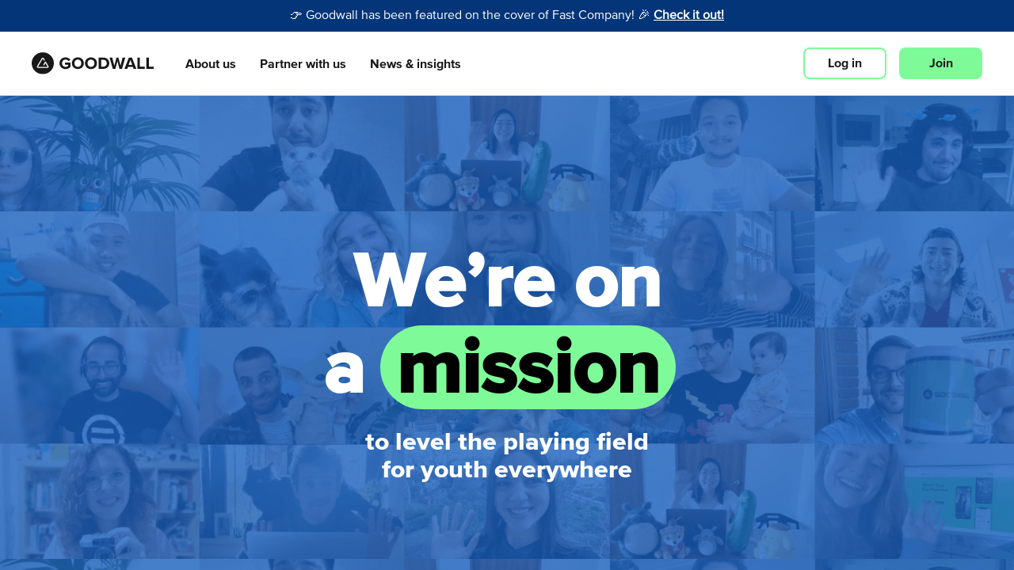

--- FILE ---
content_type: text/html; charset=utf-8
request_url: https://www.goodwall.io/about
body_size: 18911
content:
<!doctype html>
<html lang="en" prefix="og: http://ogp.me/ns#" data-app="goodwall" no-top-bar>
<head>
<title>About | Goodwall</title>
<link rel="canonical" href="https://www.goodwall.io/about">
<meta name="viewport" content="width=device-width, initial-scale=1, maximum-scale=1">
<meta name="google-site-verification" content="S9Nk0QW6FjbDH_gvsOHQzR7DA7BqlVsIu02YmVtTduE">
<meta name="charset" content="utf-8">
<meta name="language" content="en">
<meta name="application-name" content="Goodwall">
<meta name="description" content="Join 3M+ learners on Goodwall—&#39;TikTok meets Duolingo&#39; to train skills like AI &amp; creativity. Learn &amp; earn. $500K+ in awards. Download to start.">
<meta name="url" content="https://www.goodwall.io/about">
<meta property="fb:app_id" content="459449720822336">

<meta property="og:type" content="website">
<meta property="og:url" content="https://www.goodwall.io/about">
<meta property="og:title" content="About | Goodwall">
<meta property="og:description" content="Join 3M+ learners on Goodwall—&#39;TikTok meets Duolingo&#39; to train skills like AI &amp; creativity. Learn &amp; earn. $500K+ in awards. Download to start.">
<meta property="og:image" content="https://cdn2.goodwall.io/app/gw/images/goodwall/Metaimage_01_1200x629.png">
<meta property="og:site_name" content="Goodwall">
<meta property="og:locale" content="en_US" >
<meta property="og:locale:alternate" content="en_GB">
<meta property="og:locale:alternate" content="en_PI">

<meta name="facebook-domain-verification" content="t93ig4sszwjj7i3baij65vuamu41wc" />
<meta name="twitter:title" content="About | Goodwall" >
<meta name="twitter:description" content="Join 3M+ learners on Goodwall—&#39;TikTok meets Duolingo&#39; to train skills like AI &amp; creativity. Learn &amp; earn. $500K+ in awards. Download to start." >
<meta name="twitter:image" content="https://cdn2.goodwall.io/app/gw/images/goodwall/Metaimage_01_1200x629.png" >
<meta name="twitter:url" content="https://www.goodwall.io/about" >
<meta name="twitter:card" content="summary_large_image" >
<meta name="twitter:site" content="@Goodwall" >
<meta name="twitter:creator" content="@Goodwall" >

<meta property="al:android:url" content="goodwall://about">
<meta property="al:android:package" content="org.goodwall.app">
<meta property="al:android:app_name" content="Goodwall">
<meta property="al:web:should_fallback" content="false">


<link rel="shortcut icon" href="https://cdn2.goodwall.io/app/www/dist/images/favicons/favicon.ico?v=pggv2021">
<link rel="apple-touch-icon" sizes="180x180" href="https://cdn2.goodwall.io/app/www/dist/images/favicons/apple-icon-180x180.png?v=pggv2021">
<link rel="icon" type="image/png" sizes="96x96" href="https://cdn2.goodwall.io/app/www/dist/images/favicons/favicon-96x96.png?v=pggv2021">
<link rel="icon" type="image/png" sizes="32x32" href="https://cdn2.goodwall.io/app/www/dist/images/favicons/favicon-32x32.png?v=pggv2021">
<link rel="icon" type="image/png" sizes="16x16" href="https://cdn2.goodwall.io/app/www/dist/images/favicons/favicon-16x16.png?v=pggv2021">
<link rel="manifest" href="https://cdn2.goodwall.io/app/www/dist/images/favicons/manifest.json?v=pggv2021">
<link rel="mask-icon" href="https://cdn2.goodwall.io/app/www/dist/images/favicons/safari-pinned-tab.svg?v=pggv2021" color="#5bbad5">
<meta name="msapplication-TileColor" content="#ffffff">
<meta name="msapplication-config" content="https://cdn2.goodwall.io/app/www/dist/images/favicons/browserconfig.xml?v=pggv2021">
<meta name="theme-color" content="#ffffff">
<link rel="preload" as="font" type="font/woff2" crossorigin="anonymous" href="https://cdn2.goodwall.io/app/www/dist/spa/src/styles/fonts/goodwall/goodwall-web-20210218.woff2">
<link rel="preload" as="font" type="font/woff2" crossorigin="anonymous" href="https://cdn2.goodwall.io/app/www/dist/spa/src/styles/fonts/proxima-nova/388EB8_1_0.woff2">
<link rel="preload" as="font" type="font/woff2" crossorigin="anonymous" href="https://cdn2.goodwall.io/app/www/dist/spa/src/styles/fonts/proxima-nova/388EB8_2_0.woff2">
<link rel="preload" as="font" type="font/woff2" crossorigin="anonymous" href="https://cdn2.goodwall.io/app/www/dist/spa/src/styles/fonts/proxima-nova/388EB8_5_0.woff2">

<link rel="stylesheet" type="text/css" href="https://cdn2.goodwall.io/app/gw/css/style-33dfabf63e8a5797f54516dcefe1257a.css?vsn=d">

<script src="https://unpkg.com/@lottiefiles/lottie-player@latest/dist/lottie-player.js"></script>
<script>
  function botCheck() {
    var botPattern = '(googlebot\/|Googlebot-Mobile|Googlebot-Image|Google favicon|Mediapartners-Google|bingbot|slurp|java|wget|curl|Commons-HttpClient|Python-urllib|libwww|httpunit|nutch|phpcrawl|msnbot|jyxobot|FAST-WebCrawler|FAST Enterprise Crawler|biglotron|teoma|convera|seekbot|gigablast|exabot|ngbot|ia_archiver|GingerCrawler|webmon |httrack|webcrawler|grub.org|UsineNouvelleCrawler|antibot|netresearchserver|speedy|fluffy|bibnum.bnf|findlink|msrbot|panscient|yacybot|AISearchBot|IOI|ips-agent|tagoobot|MJ12bot|dotbot|woriobot|yanga|buzzbot|mlbot|yandexbot|purebot|Linguee Bot|Voyager|CyberPatrol|voilabot|baiduspider|citeseerxbot|spbot|twengabot|postrank|turnitinbot|scribdbot|page2rss|sitebot|linkdex|Adidxbot|blekkobot|ezooms|dotbot|Mail.RU_Bot|discobot|heritrix|findthatfile|europarchive.org|NerdByNature.Bot|sistrix crawler|ahrefsbot|Aboundex|domaincrawler|wbsearchbot|summify|ccbot|edisterbot|seznambot|ec2linkfinder|gslfbot|aihitbot|intelium_bot|facebookexternalhit|yeti|RetrevoPageAnalyzer|lb-spider|sogou|lssbot|careerbot|wotbox|wocbot|ichiro|DuckDuckBot|lssrocketcrawler|drupact|webcompanycrawler|acoonbot|openindexspider|gnam gnam spider|web-archive-net.com.bot|backlinkcrawler|coccoc|integromedb|content crawler spider|toplistbot|seokicks-robot|it2media-domain-crawler|ip-web-crawler.com|siteexplorer.info|elisabot|proximic|changedetection|blexbot|arabot|WeSEE:Search|niki-bot|CrystalSemanticsBot|rogerbot|360Spider|psbot|InterfaxScanBot|Lipperhey SEO Service|CC Metadata Scaper|g00g1e.net|GrapeshotCrawler|urlappendbot|brainobot|fr-crawler|binlar|SimpleCrawler|Livelapbot|Twitterbot|cXensebot|smtbot|bnf.fr_bot|A6-Indexer|ADmantX|Facebot|Twitterbot|OrangeBot|memorybot|AdvBot|MegaIndex|SemanticScholarBot|ltx71|nerdybot|xovibot|BUbiNG|Qwantify|archive.org_bot|Applebot|TweetmemeBot|crawler4j|findxbot|SemrushBot|yoozBot|lipperhey|y!j-asr|Domain Re-Animator Bot|AddThis)';
    var re = new RegExp(botPattern, 'i');
    var userAgent = navigator.userAgent;
    return re.test(userAgent);
  }
  var COOKIE_CONSENT_FLAG = {
    RequiredCookies: 0x1,     // 1
    PerformanceCookies: 0x2,  // 2
    MarketingCookies: 0x4     // 4
  };
  function getCookie(cname) {
    var name = cname + '=';
    var decodedCookie = decodeURIComponent(document.cookie);
    var ca = decodedCookie.split(';');
    for (var i = 0; i <ca.length; i++) {
      var c = ca[i];
      while (c.charAt(0) === ' ') {
        c = c.substring(1);
      }
      if (c.indexOf(name) === 0) {
        return c.substring(name.length, c.length);
      }
    }
    return '';
  }
  function getParsedConsentCookie() {
    var cookie = getCookie('gw_cookies_accept_status');
    var retVal = null;
    if (cookie && !isNaN(cookie)) {
      retVal = parseInt(cookie);
    }
    return retVal;
  }

  var consentCookie = getParsedConsentCookie();
  var isBotCrawlerEngine = botCheck();
  // Check if correct new cookie format is accepted
  if (!consentCookie || ((consentCookie & COOKIE_CONSENT_FLAG.PerformanceCookies) !== COOKIE_CONSENT_FLAG.PerformanceCookies) || isBotCrawlerEngine) {
    var disableGAFlag = "ga-disable-UA-46014325-1";
    window[disableGAFlag] = true;
  } else {
    // Google Tag Manager
    (function(w,d,s,l,i){w[l]=w[l]||[];w[l].push({'gtm.start':
    new Date().getTime(),event:'gtm.js'});var f=d.getElementsByTagName(s)[0],
    j=d.createElement(s),dl=l!='dataLayer'?'&l='+l:'';j.async=true;j.src=
    'https://www.googletagmanager.com/gtm.js?id='+i+dl;f.parentNode.insertBefore(j,f);
    })(window,document,'script','dataLayer','GTM-54T4SJ4');
  }
</script>

</head>
<body class="body">
<script type="text/javascript">
  var requirejs,require,define;!function(global){function isFunction(e){return"[object Function]"===ostring.call(e)}function isArray(e){return"[object Array]"===ostring.call(e)}function each(e,t){if(e){var n;for(n=0;n<e.length&&(!e[n]||!t(e[n],n,e));n+=1);}}function eachReverse(e,t){if(e){var n;for(n=e.length-1;n>-1&&(!e[n]||!t(e[n],n,e));n-=1);}}function hasProp(e,t){return hasOwn.call(e,t)}function getOwn(e,t){return hasProp(e,t)&&e[t]}function eachProp(e,t){var n;for(n in e)if(hasProp(e,n)&&t(e[n],n))break}function mixin(e,t,n,r){return t&&eachProp(t,function(t,i){(n||!hasProp(e,i))&&(!r||"object"!=typeof t||!t||isArray(t)||isFunction(t)||t instanceof RegExp?e[i]=t:(e[i]||(e[i]={}),mixin(e[i],t,n,r)))}),e}function bind(e,t){return function(){return t.apply(e,arguments)}}function scripts(){return document.getElementsByTagName("script")}function defaultOnError(e){throw e}function getGlobal(e){if(!e)return e;var t=global;return each(e.split("."),function(e){t=t[e]}),t}function makeError(e,t,n,r){var i=new Error(t+"\nhttp://requirejs.org/docs/errors.html#"+e);return i.requireType=e,i.requireModules=r,n&&(i.originalError=n),i}function newContext(e){function t(e){var t,n;for(t=0;t<e.length;t++)if(n=e[t],"."===n)e.splice(t,1),t-=1;else if(".."===n){if(0===t||1===t&&".."===e[2]||".."===e[t-1])continue;t>0&&(e.splice(t-1,2),t-=2)}}function n(e,n,r){var i,o,a,s,c,u,l,d,p,f,h,m,g=n&&n.split("/"),v=S.map,b=v&&v["*"];if(e&&(e=e.split("/"),l=e.length-1,S.nodeIdCompat&&jsSuffixRegExp.test(e[l])&&(e[l]=e[l].replace(jsSuffixRegExp,"")),"."===e[0].charAt(0)&&g&&(m=g.slice(0,g.length-1),e=m.concat(e)),t(e),e=e.join("/")),r&&v&&(g||b)){a=e.split("/");e:for(s=a.length;s>0;s-=1){if(u=a.slice(0,s).join("/"),g)for(c=g.length;c>0;c-=1)if(o=getOwn(v,g.slice(0,c).join("/")),o&&(o=getOwn(o,u))){d=o,p=s;break e}!f&&b&&getOwn(b,u)&&(f=getOwn(b,u),h=s)}!d&&f&&(d=f,p=h),d&&(a.splice(0,p,d),e=a.join("/"))}return i=getOwn(S.pkgs,e),i?i:e}function r(e){isBrowser&&each(scripts(),function(t){return t.getAttribute("data-requiremodule")===e&&t.getAttribute("data-requirecontext")===w.contextName?(t.parentNode.removeChild(t),!0):void 0})}function i(e){var t=getOwn(S.paths,e);return t&&isArray(t)&&t.length>1?(t.shift(),w.require.undef(e),w.makeRequire(null,{skipMap:!0})([e]),!0):void 0}function o(e){var t,n=e?e.indexOf("!"):-1;return n>-1&&(t=e.substring(0,n),e=e.substring(n+1,e.length)),[t,e]}function a(e,t,r,i){var a,s,c,u,l=null,d=t?t.name:null,p=e,f=!0,h="";return e||(f=!1,e="_@r"+(P+=1)),u=o(e),l=u[0],e=u[1],l&&(l=n(l,d,i),s=getOwn(C,l)),e&&(l?h=s&&s.normalize?s.normalize(e,function(e){return n(e,d,i)}):-1===e.indexOf("!")?n(e,d,i):e:(h=n(e,d,i),u=o(h),l=u[0],h=u[1],r=!0,a=w.nameToUrl(h))),c=!l||s||r?"":"_unnormalized"+(A+=1),{prefix:l,name:h,parentMap:t,unnormalized:!!c,url:a,originalName:p,isDefine:f,id:(l?l+"!"+h:h)+c}}function s(e){var t=e.id,n=getOwn(q,t);return n||(n=q[t]=new w.Module(e)),n}function c(e,t,n){var r=e.id,i=getOwn(q,r);!hasProp(C,r)||i&&!i.defineEmitComplete?(i=s(e),i.error&&"error"===t?n(i.error):i.on(t,n)):"defined"===t&&n(C[r])}function u(e,t){var n=e.requireModules,r=!1;t?t(e):(each(n,function(t){var n=getOwn(q,t);n&&(n.error=e,n.events.error&&(r=!0,n.emit("error",e)))}),r||req.onError(e))}function l(){globalDefQueue.length&&(each(globalDefQueue,function(e){var t=e[0];"string"==typeof t&&(w.defQueueMap[t]=!0),M.push(e)}),globalDefQueue=[])}function d(e){delete q[e],delete k[e]}function p(e,t,n){var r=e.map.id;e.error?e.emit("error",e.error):(t[r]=!0,each(e.depMaps,function(r,i){var o=r.id,a=getOwn(q,o);!a||e.depMatched[i]||n[o]||(getOwn(t,o)?(e.defineDep(i,C[o]),e.check()):p(a,t,n))}),n[r]=!0)}function f(){var e,t,n=1e3*S.waitSeconds,o=n&&w.startTime+n<(new Date).getTime(),a=[],s=[],c=!1,l=!0;if(!b){if(b=!0,eachProp(k,function(e){var n=e.map,u=n.id;if(e.enabled&&(n.isDefine||s.push(e),!e.error))if(!e.inited&&o)i(u)?(t=!0,c=!0):(a.push(u),r(u));else if(!e.inited&&e.fetched&&n.isDefine&&(c=!0,!n.prefix))return l=!1}),o&&a.length)return e=makeError("timeout","Load timeout for modules: "+a,null,a),e.contextName=w.contextName,u(e);l&&each(s,function(e){p(e,{},{})}),o&&!t||!c||!isBrowser&&!isWebWorker||E||(E=setTimeout(function(){E=0,f()},50)),b=!1}}function h(e){hasProp(C,e[0])||s(a(e[0],null,!0)).init(e[1],e[2])}function m(e,t,n,r){e.detachEvent&&!isOpera?r&&e.detachEvent(r,t):e.removeEventListener(n,t,!1)}function g(e){var t=e.currentTarget||e.srcElement;return m(t,w.onScriptLoad,"load","onreadystatechange"),m(t,w.onScriptError,"error"),{node:t,id:t&&t.getAttribute("data-requiremodule")}}function v(){var e;for(l();M.length;){if(e=M.shift(),null===e[0])return u(makeError("mismatch","Mismatched anonymous define() module: "+e[e.length-1]));h(e)}w.defQueueMap={}}var b,y,w,x,E,S={waitSeconds:7,baseUrl:"./",paths:{},bundles:{},pkgs:{},shim:{},config:{}},q={},k={},j={},M=[],C={},T={},O={},P=1,A=1;return x={require:function(e){return e.require?e.require:e.require=w.makeRequire(e.map)},exports:function(e){return e.usingExports=!0,e.map.isDefine?e.exports?C[e.map.id]=e.exports:e.exports=C[e.map.id]={}:void 0},module:function(e){return e.module?e.module:e.module={id:e.map.id,uri:e.map.url,config:function(){return getOwn(S.config,e.map.id)||{}},exports:e.exports||(e.exports={})}}},y=function(e){this.events=getOwn(j,e.id)||{},this.map=e,this.shim=getOwn(S.shim,e.id),this.depExports=[],this.depMaps=[],this.depMatched=[],this.pluginMaps={},this.depCount=0},y.prototype={init:function(e,t,n,r){r=r||{},this.inited||(this.factory=t,n?this.on("error",n):this.events.error&&(n=bind(this,function(e){this.emit("error",e)})),this.depMaps=e&&e.slice(0),this.errback=n,this.inited=!0,this.ignore=r.ignore,r.enabled||this.enabled?this.enable():this.check())},defineDep:function(e,t){this.depMatched[e]||(this.depMatched[e]=!0,this.depCount-=1,this.depExports[e]=t)},fetch:function(){if(!this.fetched){this.fetched=!0,w.startTime=(new Date).getTime();var e=this.map;return this.shim?void w.makeRequire(this.map,{enableBuildCallback:!0})(this.shim.deps||[],bind(this,function(){return e.prefix?this.callPlugin():this.load()})):e.prefix?this.callPlugin():this.load()}},load:function(){var e=this.map.url;T[e]||(T[e]=!0,w.load(this.map.id,e))},check:function(){if(this.enabled&&!this.enabling){var e,t,n=this.map.id,r=this.depExports,i=this.exports,o=this.factory;if(this.inited){if(this.error)this.emit("error",this.error);else if(!this.defining){if(this.defining=!0,this.depCount<1&&!this.defined){if(isFunction(o)){if(this.events.error&&this.map.isDefine||req.onError!==defaultOnError)try{i=w.execCb(n,o,r,i)}catch(a){e=a}else i=w.execCb(n,o,r,i);if(this.map.isDefine&&void 0===i&&(t=this.module,t?i=t.exports:this.usingExports&&(i=this.exports)),e)return e.requireMap=this.map,e.requireModules=this.map.isDefine?[this.map.id]:null,e.requireType=this.map.isDefine?"define":"require",u(this.error=e)}else i=o;this.exports=i,this.map.isDefine&&!this.ignore&&(C[n]=i,req.onResourceLoad&&req.onResourceLoad(w,this.map,this.depMaps)),d(n),this.defined=!0}this.defining=!1,this.defined&&!this.defineEmitted&&(this.defineEmitted=!0,this.emit("defined",this.exports),this.defineEmitComplete=!0)}}else hasProp(w.defQueueMap,n)||this.fetch()}},callPlugin:function(){var e=this.map,t=e.id,r=a(e.prefix);this.depMaps.push(r),c(r,"defined",bind(this,function(r){var i,o,l,p=getOwn(O,this.map.id),f=this.map.name,h=this.map.parentMap?this.map.parentMap.name:null,m=w.makeRequire(e.parentMap,{enableBuildCallback:!0});return this.map.unnormalized?(r.normalize&&(f=r.normalize(f,function(e){return n(e,h,!0)})||""),o=a(e.prefix+"!"+f,this.map.parentMap),c(o,"defined",bind(this,function(e){this.init([],function(){return e},null,{enabled:!0,ignore:!0})})),l=getOwn(q,o.id),void(l&&(this.depMaps.push(o),this.events.error&&l.on("error",bind(this,function(e){this.emit("error",e)})),l.enable()))):p?(this.map.url=w.nameToUrl(p),void this.load()):(i=bind(this,function(e){this.init([],function(){return e},null,{enabled:!0})}),i.error=bind(this,function(e){this.inited=!0,this.error=e,e.requireModules=[t],eachProp(q,function(e){0===e.map.id.indexOf(t+"_unnormalized")&&d(e.map.id)}),u(e)}),i.fromText=bind(this,function(n,r){var o=e.name,c=a(o),l=useInteractive;r&&(n=r),l&&(useInteractive=!1),s(c),hasProp(S.config,t)&&(S.config[o]=S.config[t]);try{req.exec(n)}catch(d){return u(makeError("fromtexteval","fromText eval for "+t+" failed: "+d,d,[t]))}l&&(useInteractive=!0),this.depMaps.push(c),w.completeLoad(o),m([o],i)}),void r.load(e.name,m,i,S))})),w.enable(r,this),this.pluginMaps[r.id]=r},enable:function(){k[this.map.id]=this,this.enabled=!0,this.enabling=!0,each(this.depMaps,bind(this,function(e,t){var n,r,i;if("string"==typeof e){if(e=a(e,this.map.isDefine?this.map:this.map.parentMap,!1,!this.skipMap),this.depMaps[t]=e,i=getOwn(x,e.id))return void(this.depExports[t]=i(this));this.depCount+=1,c(e,"defined",bind(this,function(e){this.undefed||(this.defineDep(t,e),this.check())})),this.errback?c(e,"error",bind(this,this.errback)):this.events.error&&c(e,"error",bind(this,function(e){this.emit("error",e)}))}n=e.id,r=q[n],hasProp(x,n)||!r||r.enabled||w.enable(e,this)})),eachProp(this.pluginMaps,bind(this,function(e){var t=getOwn(q,e.id);t&&!t.enabled&&w.enable(e,this)})),this.enabling=!1,this.check()},on:function(e,t){var n=this.events[e];n||(n=this.events[e]=[]),n.push(t)},emit:function(e,t){each(this.events[e],function(e){e(t)}),"error"===e&&delete this.events[e]}},w={config:S,contextName:e,registry:q,defined:C,urlFetched:T,defQueue:M,defQueueMap:{},Module:y,makeModuleMap:a,nextTick:req.nextTick,onError:u,configure:function(e){e.baseUrl&&"/"!==e.baseUrl.charAt(e.baseUrl.length-1)&&(e.baseUrl+="/");var t=S.shim,n={paths:!0,bundles:!0,config:!0,map:!0};eachProp(e,function(e,t){n[t]?(S[t]||(S[t]={}),mixin(S[t],e,!0,!0)):S[t]=e}),e.bundles&&eachProp(e.bundles,function(e,t){each(e,function(e){e!==t&&(O[e]=t)})}),e.shim&&(eachProp(e.shim,function(e,n){isArray(e)&&(e={deps:e}),!e.exports&&!e.init||e.exportsFn||(e.exportsFn=w.makeShimExports(e)),t[n]=e}),S.shim=t),e.packages&&each(e.packages,function(e){var t,n;e="string"==typeof e?{name:e}:e,n=e.name,t=e.location,t&&(S.paths[n]=e.location),S.pkgs[n]=e.name+"/"+(e.main||"main").replace(currDirRegExp,"").replace(jsSuffixRegExp,"")}),eachProp(q,function(e,t){e.inited||e.map.unnormalized||(e.map=a(t,null,!0))}),(e.deps||e.callback)&&w.require(e.deps||[],e.callback)},makeShimExports:function(e){function t(){var t;return e.init&&(t=e.init.apply(global,arguments)),t||e.exports&&getGlobal(e.exports)}return t},makeRequire:function(t,i){function o(n,r,c){var l,d,p;return i.enableBuildCallback&&r&&isFunction(r)&&(r.__requireJsBuild=!0),"string"==typeof n?isFunction(r)?u(makeError("requireargs","Invalid require call"),c):t&&hasProp(x,n)?x[n](q[t.id]):req.get?req.get(w,n,t,o):(d=a(n,t,!1,!0),l=d.id,hasProp(C,l)?C[l]:u(makeError("notloaded",'Module name "'+l+'" has not been loaded yet for context: '+e+(t?"":". Use require([])")))):(v(),w.nextTick(function(){v(),p=s(a(null,t)),p.skipMap=i.skipMap,p.init(n,r,c,{enabled:!0}),f()}),o)}return i=i||{},mixin(o,{isBrowser:isBrowser,toUrl:function(e){var r,i=e.lastIndexOf("."),o=e.split("/")[0],a="."===o||".."===o;return-1!==i&&(!a||i>1)&&(r=e.substring(i,e.length),e=e.substring(0,i)),w.nameToUrl(n(e,t&&t.id,!0),r,!0)},defined:function(e){return hasProp(C,a(e,t,!1,!0).id)},specified:function(e){return e=a(e,t,!1,!0).id,hasProp(C,e)||hasProp(q,e)}}),t||(o.undef=function(e){l();var n=a(e,t,!0),i=getOwn(q,e);i.undefed=!0,r(e),delete C[e],delete T[n.url],delete j[e],eachReverse(M,function(t,n){t[0]===e&&M.splice(n,1)}),delete w.defQueueMap[e],i&&(i.events.defined&&(j[e]=i.events),d(e))}),o},enable:function(e){var t=getOwn(q,e.id);t&&s(e).enable()},completeLoad:function(e){var t,n,r,o=getOwn(S.shim,e)||{},a=o.exports;for(l();M.length;){if(n=M.shift(),null===n[0]){if(n[0]=e,t)break;t=!0}else n[0]===e&&(t=!0);h(n)}if(w.defQueueMap={},r=getOwn(q,e),!t&&!hasProp(C,e)&&r&&!r.inited){if(!(!S.enforceDefine||a&&getGlobal(a)))return i(e)?void 0:u(makeError("nodefine","No define call for "+e,null,[e]));h([e,o.deps||[],o.exportsFn])}f()},nameToUrl:function(e,t,n){var r,i,o,a,s,c,u,l=getOwn(S.pkgs,e);if(l&&(e=l),u=getOwn(O,e))return w.nameToUrl(u,t,n);if(req.jsExtRegExp.test(e))s=e+(t||"");else{for(r=S.paths,i=e.split("/"),o=i.length;o>0;o-=1)if(a=i.slice(0,o).join("/"),c=getOwn(r,a)){isArray(c)&&(c=c[0]),i.splice(0,o,c);break}s=i.join("/"),s+=t||(/^data\:|\?/.test(s)||n?"":".js"),s=("/"===s.charAt(0)||s.match(/^[\w\+\.\-]+:/)?"":S.baseUrl)+s}return S.urlArgs?s+((-1===s.indexOf("?")?"?":"&")+S.urlArgs):s},load:function(e,t){req.load(w,e,t)},execCb:function(e,t,n,r){return t.apply(r,n)},onScriptLoad:function(e){if("load"===e.type||readyRegExp.test((e.currentTarget||e.srcElement).readyState)){interactiveScript=null;var t=g(e);w.completeLoad(t.id)}},onScriptError:function(e){var t=g(e);return i(t.id)?void 0:u(makeError("scripterror","Script error for: "+t.id,e,[t.id]))}},w.require=w.makeRequire(),w}function getInteractiveScript(){return interactiveScript&&"interactive"===interactiveScript.readyState?interactiveScript:(eachReverse(scripts(),function(e){return"interactive"===e.readyState?interactiveScript=e:void 0}),interactiveScript)}var req,s,head,baseElement,dataMain,src,interactiveScript,currentlyAddingScript,mainScript,subPath,version="2.1.20",commentRegExp=/(\/\*([\s\S]*?)\*\/|([^:]|^)\/\/(.*)$)/gm,cjsRequireRegExp=/[^.]\s*require\s*\(\s*["']([^'"\s]+)["']\s*\)/g,jsSuffixRegExp=/\.js$/,currDirRegExp=/^\.\//,op=Object.prototype,ostring=op.toString,hasOwn=op.hasOwnProperty,ap=Array.prototype,isBrowser=!("undefined"==typeof window||"undefined"==typeof navigator||!window.document),isWebWorker=!isBrowser&&"undefined"!=typeof importScripts,readyRegExp=isBrowser&&"PLAYSTATION 3"===navigator.platform?/^complete$/:/^(complete|loaded)$/,defContextName="_",isOpera="undefined"!=typeof opera&&"[object Opera]"===opera.toString(),contexts={},cfg={},globalDefQueue=[],useInteractive=!1;if("undefined"==typeof define){if("undefined"!=typeof requirejs){if(isFunction(requirejs))return;cfg=requirejs,requirejs=void 0}"undefined"==typeof require||isFunction(require)||(cfg=require,require=void 0),req=requirejs=function(e,t,n,r){var i,o,a=defContextName;return isArray(e)||"string"==typeof e||(o=e,isArray(t)?(e=t,t=n,n=r):e=[]),o&&o.context&&(a=o.context),i=getOwn(contexts,a),i||(i=contexts[a]=req.s.newContext(a)),o&&i.configure(o),i.require(e,t,n)},req.config=function(e){return req(e)},req.nextTick="undefined"!=typeof setTimeout?function(e){setTimeout(e,4)}:function(e){e()},require||(require=req),req.version=version,req.jsExtRegExp=/^\/|:|\?|\.js$/,req.isBrowser=isBrowser,s=req.s={contexts:contexts,newContext:newContext},req({}),each(["toUrl","undef","defined","specified"],function(e){req[e]=function(){var t=contexts[defContextName];return t.require[e].apply(t,arguments)}}),isBrowser&&(head=s.head=document.getElementsByTagName("head")[0],baseElement=document.getElementsByTagName("base")[0],baseElement&&(head=s.head=baseElement.parentNode)),req.onError=defaultOnError,req.createNode=function(e){var t=e.xhtml?document.createElementNS("http://www.w3.org/1999/xhtml","html:script"):document.createElement("script");return t.type=e.scriptType||"text/javascript",t.charset="utf-8",t.async=!0,t},req.load=function(e,t,n){var r,i=e&&e.config||{};if(isBrowser)return r=req.createNode(i,t,n),i.onNodeCreated&&i.onNodeCreated(r,i,t,n),r.setAttribute("data-requirecontext",e.contextName),r.setAttribute("data-requiremodule",t),!r.attachEvent||r.attachEvent.toString&&r.attachEvent.toString().indexOf("[native code")<0||isOpera?(r.addEventListener("load",e.onScriptLoad,!1),r.addEventListener("error",e.onScriptError,!1)):(useInteractive=!0,r.attachEvent("onreadystatechange",e.onScriptLoad)),r.src=n,currentlyAddingScript=r,baseElement?head.insertBefore(r,baseElement):head.appendChild(r),currentlyAddingScript=null,r;if(isWebWorker)try{importScripts(n),e.completeLoad(t)}catch(o){e.onError(makeError("importscripts","importScripts failed for "+t+" at "+n,o,[t]))}},isBrowser&&!cfg.skipDataMain&&eachReverse(scripts(),function(e){return head||(head=e.parentNode),dataMain=e.getAttribute("data-main"),dataMain?(mainScript=dataMain,cfg.baseUrl||(src=mainScript.split("/"),mainScript=src.pop(),subPath=src.length?src.join("/")+"/":"./",cfg.baseUrl=subPath),mainScript=mainScript.replace(jsSuffixRegExp,""),req.jsExtRegExp.test(mainScript)&&(mainScript=dataMain),cfg.deps=cfg.deps?cfg.deps.concat(mainScript):[mainScript],!0):void 0}),define=function(e,t,n){var r,i;"string"!=typeof e&&(n=t,t=e,e=null),isArray(t)||(n=t,t=null),!t&&isFunction(n)&&(t=[],n.length&&(n.toString().replace(commentRegExp,"").replace(cjsRequireRegExp,function(e,n){t.push(n)}),t=(1===n.length?["require"]:["require","exports","module"]).concat(t))),useInteractive&&(r=currentlyAddingScript||getInteractiveScript(),r&&(e||(e=r.getAttribute("data-requiremodule")),i=contexts[r.getAttribute("data-requirecontext")])),i?(i.defQueue.push([e,t,n]),i.defQueueMap[e]=!0):globalDefQueue.push([e,t,n])},define.amd={jQuery:!0},req.exec=function(text){return eval(text)},req(cfg)}}(this),window.Modernizr=function(e,t,n){function r(e){y.cssText=e}function i(e,t){return r(S.join(e+";")+(t||""))}function o(e,t){return typeof e===t}function a(e,t){return!!~(""+e).indexOf(t)}function s(e,t){for(var r in e){var i=e[r];if(!a(i,"-")&&y[i]!==n)return"pfx"==t?i:!0}return!1}function c(e,t,r){for(var i in e){var a=t[e[i]];if(a!==n)return r===!1?e[i]:o(a,"function")?a.bind(r||t):a}return!1}function u(e,t,n){var r=e.charAt(0).toUpperCase()+e.slice(1),i=(e+" "+k.join(r+" ")+r).split(" ");return o(t,"string")||o(t,"undefined")?s(i,t):(i=(e+" "+j.join(r+" ")+r).split(" "),c(i,t,n))}function l(){h.input=function(n){for(var r=0,i=n.length;i>r;r++)O[n[r]]=!!(n[r]in w);return O.list&&(O.list=!(!t.createElement("datalist")||!e.HTMLDataListElement)),O}("autocomplete autofocus list placeholder max min multiple pattern required step".split(" ")),h.inputtypes=function(e){for(var r,i,o,a=0,s=e.length;s>a;a++)w.setAttribute("type",i=e[a]),r="text"!==w.type,r&&(w.value=x,w.style.cssText="position:absolute;visibility:hidden;",/^range$/.test(i)&&w.style.WebkitAppearance!==n?(g.appendChild(w),o=t.defaultView,r=o.getComputedStyle&&"textfield"!==o.getComputedStyle(w,null).WebkitAppearance&&0!==w.offsetHeight,g.removeChild(w)):/^(search|tel)$/.test(i)||(r=/^(url|email)$/.test(i)?w.checkValidity&&w.checkValidity()===!1:w.value!=x)),T[e[a]]=!!r;return T}("search tel url email datetime date month week time datetime-local number range color".split(" "))}var d,p,f="2.8.3",h={},m=!0,g=t.documentElement,v="modernizr",b=t.createElement(v),y=b.style,w=t.createElement("input"),x=":)",E={}.toString,S=" -webkit- -moz- -o- -ms- ".split(" "),q="Webkit Moz O ms",k=q.split(" "),j=q.toLowerCase().split(" "),M={svg:"http://www.w3.org/2000/svg"},C={},T={},O={},P=[],A=P.slice,N=function(e,n,r,i){var o,a,s,c,u=t.createElement("div"),l=t.body,d=l||t.createElement("body");if(parseInt(r,10))for(;r--;)s=t.createElement("div"),s.id=i?i[r]:v+(r+1),u.appendChild(s);return o=["&#173;",'<style id="s',v,'">',e,"</style>"].join(""),u.id=v,(l?u:d).innerHTML+=o,d.appendChild(u),l||(d.style.background="",d.style.overflow="hidden",c=g.style.overflow,g.style.overflow="hidden",g.appendChild(d)),a=n(u,e),l?u.parentNode.removeChild(u):(d.parentNode.removeChild(d),g.style.overflow=c),!!a},R=function(t){var n=e.matchMedia||e.msMatchMedia;if(n)return n(t)&&n(t).matches||!1;var r;return N("@media "+t+" { #"+v+" { position: absolute; } }",function(t){r="absolute"==(e.getComputedStyle?getComputedStyle(t,null):t.currentStyle).position}),r},D=function(){function e(e,i){i=i||t.createElement(r[e]||"div"),e="on"+e;var a=e in i;return a||(i.setAttribute||(i=t.createElement("div")),i.setAttribute&&i.removeAttribute&&(i.setAttribute(e,""),a=o(i[e],"function"),o(i[e],"undefined")||(i[e]=n),i.removeAttribute(e))),i=null,a}var r={select:"input",change:"input",submit:"form",reset:"form",error:"img",load:"img",abort:"img"};return e}(),F={}.hasOwnProperty;p=o(F,"undefined")||o(F.call,"undefined")?function(e,t){return t in e&&o(e.constructor.prototype[t],"undefined")}:function(e,t){return F.call(e,t)},Function.prototype.bind||(Function.prototype.bind=function(e){var t=this;if("function"!=typeof t)throw new TypeError;var n=A.call(arguments,1),r=function(){if(this instanceof r){var i=function(){};i.prototype=t.prototype;var o=new i,a=t.apply(o,n.concat(A.call(arguments)));return Object(a)===a?a:o}return t.apply(e,n.concat(A.call(arguments)))};return r}),C.flexbox=function(){return u("flexWrap")},C.flexboxlegacy=function(){return u("boxDirection")},C.canvas=function(){var e=t.createElement("canvas");return!(!e.getContext||!e.getContext("2d"))},C.canvastext=function(){return!(!h.canvas||!o(t.createElement("canvas").getContext("2d").fillText,"function"))},C.webgl=function(){return!!e.WebGLRenderingContext},C.touch=function(){var n;return"ontouchstart"in e||e.DocumentTouch&&t instanceof DocumentTouch?n=!0:N(["@media (",S.join("touch-enabled),("),v,")","{#modernizr{top:9px;position:absolute}}"].join(""),function(e){n=9===e.offsetTop}),n},C.geolocation=function(){return"geolocation"in navigator},C.postmessage=function(){return!!e.postMessage},C.websqldatabase=function(){return!!e.openDatabase},C.indexedDB=function(){return!!u("indexedDB",e)},C.hashchange=function(){return D("hashchange",e)&&(t.documentMode===n||t.documentMode>7)},C.history=function(){return!(!e.history||!history.pushState)},C.draganddrop=function(){var e=t.createElement("div");return"draggable"in e||"ondragstart"in e&&"ondrop"in e},C.websockets=function(){return"WebSocket"in e||"MozWebSocket"in e},C.rgba=function(){return r("background-color:rgba(150,255,150,.5)"),a(y.backgroundColor,"rgba")},C.hsla=function(){return r("background-color:hsla(120,40%,100%,.5)"),a(y.backgroundColor,"rgba")||a(y.backgroundColor,"hsla")},C.multiplebgs=function(){return r("background:url(https://),url(https://),red url(https://)"),/(url\s*\(.*?){3}/.test(y.background)},C.backgroundsize=function(){return u("backgroundSize")},C.borderimage=function(){return u("borderImage")},C.borderradius=function(){return u("borderRadius")},C.boxshadow=function(){return u("boxShadow")},C.textshadow=function(){return""===t.createElement("div").style.textShadow},C.opacity=function(){return i("opacity:.55"),/^0.55$/.test(y.opacity)},C.cssanimations=function(){return u("animationName")},C.csscolumns=function(){return u("columnCount")},C.cssgradients=function(){var e="background-image:",t="gradient(linear,left top,right bottom,from(#9f9),to(white));",n="linear-gradient(left top,#9f9, white);";return r((e+"-webkit- ".split(" ").join(t+e)+S.join(n+e)).slice(0,-e.length)),a(y.backgroundImage,"gradient")},C.cssreflections=function(){return u("boxReflect")},C.csstransforms=function(){return!!u("transform")},C.csstransforms3d=function(){var e=!!u("perspective");return e&&"webkitPerspective"in g.style&&N("@media (transform-3d),(-webkit-transform-3d){#modernizr{left:9px;position:absolute;height:3px;}}",function(t){e=9===t.offsetLeft&&3===t.offsetHeight}),e},C.csstransitions=function(){return u("transition")},C.fontface=function(){var e;return N('@font-face {font-family:"font";src:url("https://")}',function(n,r){var i=t.getElementById("smodernizr"),o=i.sheet||i.styleSheet,a=o?o.cssRules&&o.cssRules[0]?o.cssRules[0].cssText:o.cssText||"":"";e=/src/i.test(a)&&0===a.indexOf(r.split(" ")[0])}),e},C.generatedcontent=function(){var e;return N(["#",v,"{font:0/0 a}#",v,':after{content:"',x,'";visibility:hidden;font:3px/1 a}'].join(""),function(t){e=t.offsetHeight>=3}),e},C.video=function(){var e=t.createElement("video"),n=!1;try{(n=!!e.canPlayType)&&(n=new Boolean(n),n.ogg=e.canPlayType('video/ogg; codecs="theora"').replace(/^no$/,""),n.h264=e.canPlayType('video/mp4; codecs="avc1.42E01E"').replace(/^no$/,""),n.webm=e.canPlayType('video/webm; codecs="vp8, vorbis"').replace(/^no$/,""))}catch(r){}return n},C.audio=function(){var e=t.createElement("audio"),n=!1;try{(n=!!e.canPlayType)&&(n=new Boolean(n),n.ogg=e.canPlayType('audio/ogg; codecs="vorbis"').replace(/^no$/,""),n.mp3=e.canPlayType("audio/mpeg;").replace(/^no$/,""),n.wav=e.canPlayType('audio/wav; codecs="1"').replace(/^no$/,""),n.m4a=(e.canPlayType("audio/x-m4a;")||e.canPlayType("audio/aac;")).replace(/^no$/,""))}catch(r){}return n},C.localstorage=function(){try{return localStorage.setItem(v,v),localStorage.removeItem(v),!0}catch(e){return!1}},C.sessionstorage=function(){try{return sessionStorage.setItem(v,v),sessionStorage.removeItem(v),!0}catch(e){return!1}},C.webworkers=function(){return!!e.Worker},C.applicationcache=function(){return!!e.applicationCache},C.svg=function(){return!!t.createElementNS&&!!t.createElementNS(M.svg,"svg").createSVGRect},C.inlinesvg=function(){var e=t.createElement("div");return e.innerHTML="<svg/>",(e.firstChild&&e.firstChild.namespaceURI)==M.svg},C.smil=function(){return!!t.createElementNS&&/SVGAnimate/.test(E.call(t.createElementNS(M.svg,"animate")))},C.svgclippaths=function(){return!!t.createElementNS&&/SVGClipPath/.test(E.call(t.createElementNS(M.svg,"clipPath")))};for(var B in C)p(C,B)&&(d=B.toLowerCase(),h[d]=C[B](),P.push((h[d]?"":"no-")+d));return h.input||l(),h.addTest=function(e,t){if("object"==typeof e)for(var r in e)p(e,r)&&h.addTest(r,e[r]);else{if(e=e.toLowerCase(),h[e]!==n)return h;t="function"==typeof t?t():t,"undefined"!=typeof m&&m&&(g.className+=" "+(t?"":"no-")+e),h[e]=t}return h},r(""),b=w=null,function(e,t){function n(e,t){var n=e.createElement("p"),r=e.getElementsByTagName("head")[0]||e.documentElement;return n.innerHTML="x<style>"+t+"</style>",r.insertBefore(n.lastChild,r.firstChild)}function r(){var e=b.elements;return"string"==typeof e?e.split(" "):e}function i(e){var t=v[e[m]];return t||(t={},g++,e[m]=g,v[g]=t),t}function o(e,n,r){if(n||(n=t),l)return n.createElement(e);r||(r=i(n));var o;return o=r.cache[e]?r.cache[e].cloneNode():h.test(e)?(r.cache[e]=r.createElem(e)).cloneNode():r.createElem(e),!o.canHaveChildren||f.test(e)||o.tagUrn?o:r.frag.appendChild(o)}function a(e,n){if(e||(e=t),l)return e.createDocumentFragment();n=n||i(e);for(var o=n.frag.cloneNode(),a=0,s=r(),c=s.length;c>a;a++)o.createElement(s[a]);return o}function s(e,t){t.cache||(t.cache={},t.createElem=e.createElement,t.createFrag=e.createDocumentFragment,t.frag=t.createFrag()),e.createElement=function(n){return b.shivMethods?o(n,e,t):t.createElem(n)},e.createDocumentFragment=Function("h,f","return function(){var n=f.cloneNode(),c=n.createElement;h.shivMethods&&("+r().join().replace(/[\w\-]+/g,function(e){return t.createElem(e),t.frag.createElement(e),'c("'+e+'")'})+");return n}")(b,t.frag)}function c(e){e||(e=t);var r=i(e);return!b.shivCSS||u||r.hasCSS||(r.hasCSS=!!n(e,"article,aside,dialog,figcaption,figure,footer,header,hgroup,main,nav,section{display:block}mark{background:#FF0;color:#000}template{display:none}")),l||s(e,r),e}var u,l,d="3.7.0",p=e.html5||{},f=/^<|^(?:button|map|select|textarea|object|iframe|option|optgroup)$/i,h=/^(?:a|b|code|div|fieldset|h1|h2|h3|h4|h5|h6|i|label|li|ol|p|q|span|strong|style|table|tbody|td|th|tr|ul)$/i,m="_html5shiv",g=0,v={};!function(){try{var e=t.createElement("a");e.innerHTML="<xyz></xyz>",u="hidden"in e,l=1==e.childNodes.length||function(){t.createElement("a");var e=t.createDocumentFragment();return"undefined"==typeof e.cloneNode||"undefined"==typeof e.createDocumentFragment||"undefined"==typeof e.createElement}()}catch(n){u=!0,l=!0}}();var b={elements:p.elements||"abbr article aside audio bdi canvas data datalist details dialog figcaption figure footer header hgroup main mark meter nav output progress section summary template time video",version:d,shivCSS:p.shivCSS!==!1,supportsUnknownElements:l,shivMethods:p.shivMethods!==!1,type:"default",shivDocument:c,createElement:o,createDocumentFragment:a};e.html5=b,c(t)}(this,t),h._version=f,h._prefixes=S,h._domPrefixes=j,h._cssomPrefixes=k,h.mq=R,h.hasEvent=D,h.testProp=function(e){return s([e])},h.testAllProps=u,h.testStyles=N,h.prefixed=function(e,t,n){return t?u(e,t,n):u(e,"pfx")},g.className=g.className.replace(/(^|\s)no-js(\s|$)/,"$1$2")+(m?" js "+P.join(" "):""),h}(this,this.document);var htmtTag=document.getElementsByTagName("html")[0];window.app=window.app||{},window.app.entities=window.app.entities||{},window.app.helpers=window.app.helpers||{},window.app.globals=window.app.globals||{},window.app.globals.methods=window.app.globals.methods||{},window.app.globals.state=window.app.globals.state||{},window.app.globals.state.app=htmtTag.getAttribute("data-app")||"",window.app.globals.state.module=htmtTag.getAttribute("data-module")||"",window.app.globals.state.controller=htmtTag.getAttribute("data-controller")||"",window.app.globals.state.action=htmtTag.getAttribute("data-action")||"",window.app.entities=window.entities||{ownProfile:!1},window.app.store=app.store||{},window.app.store.Models=app.store.Models||{},window.app.store.Collections=app.store.Collections||{},window.app.store.data=app.store.data||{},window.config=window.config||{prod:{},dev:{},testing:{},local:{}},window.app.globals.methods.parseQueryString=function(){var e=window.location.search,t={};return e.replace(new RegExp("([^?=&]+)(=([^&]*))?","g"),function(e,n,r,i){t[n]=i}),t},window.app.globals.methods.isObject=function(e){var t=typeof e;return"function"===t||"object"===t&&!!e},window.app.globals.methods.extend=function(){var e,t,n,r,i,o,a=arguments[0]||{},s=1,c=arguments.length,u=!1,l=Object.prototype.toString,d=Object.prototype.hasOwnProperty,p=(Array.prototype.push,Array.prototype.slice,String.prototype.trim,Array.prototype.indexOf,{"[object Boolean]":"boolean","[object Number]":"number","[object String]":"string","[object Function]":"function","[object Array]":"array","[object Date]":"date","[object RegExp]":"regexp","[object Object]":"object"}),f={isFunction:function(e){return"function"===f.type(e)},isArray:Array.isArray||function(e){return"array"===f.type(e)},isWindow:function(e){return null!=e&&e==e.window},isNumeric:function(e){return!isNaN(parseFloat(e))&&isFinite(e)},type:function(e){return null==e?String(e):p[l.call(e)]||"object"},isPlainObject:function(e){if(!e||"object"!==f.type(e)||e.nodeType)return!1;try{if(e.constructor&&!d.call(e,"constructor")&&!d.call(e.constructor.prototype,"isPrototypeOf"))return!1}catch(t){return!1}var n;for(n in e);return void 0===n||d.call(e,n)}};for("boolean"==typeof a&&(u=a,a=arguments[1]||{},s=2),"object"==typeof a||f.isFunction(a)||(a={}),c===s&&(a=this,--s),s;c>s;s++)if(null!=(e=arguments[s]))for(t in e)n=a[t],r=e[t],a!==r&&(u&&r&&(f.isPlainObject(r)||(i=f.isArray(r)))?(i?(i=!1,o=n&&f.isArray(n)?n:[]):o=n&&f.isPlainObject(n)?n:{},a[t]=window.app.globals.methods.extend(u,o,r)):void 0!==r&&(a[t]=r));return a},"message"===window.app.globals.state.module&&"message"===window.app.globals.state.controller&&window!==window.top||htmtTag.removeAttribute("no-top-bar");
</script>
<div id="root-wrapper" class="side-navbar-opened" data-open="false">
    <div data-region="main-home" class="">
        <div class="">
            <div class="d2019">
<div class="top-navigation-header">
  <div class="announcement">
    👉 Goodwall has been featured on the cover of Fast Company! 🎉 <a href="https://www.linkedin.com/posts/omarbawa_socialimpact-activity-7049004528334950400-4g4k/?utm_source=share&utm_medium=member_desktop" target="_blank">Check it out!</a>
  </div>
  <div class="container">
    <div class="row-fb2">
      <div class="col-xs-12">
        <div class="top-navigation">
          <a class="logo-ctn" data-bypass href="/">
          <img src="https://cdn2.goodwall.io/app/gw/images/homepages/2019v4/goodwall-logo-2019-e7e920e4af0067435c1a0c86bf2aad60.svg?vsn=d"/>
          </a>
          <a href="/about" data-bypass class="link-button app-bar-link Top-Navigation-Right hidden-fb2 show-for-xl-only">About us</a>
          <a href="/partners/" data-bypass class="link-button app-bar-link Top-Navigation-Right hidden-fb2 show-for-xl-only">Partner with us</a>
          <a href="/blog" data-bypass class="link-button app-bar-link Top-Navigation-Right hidden-fb2 show-for-xl-only">News &amp; insights</a>
          <div class="actions-ctn">
            <a style="margin-right: 16px;" data-action="open-login" class="button-cta white app-bar link-button-no-right-padding Top-Navigation-Right hidden-xs hidden-sm" data-testid="headerLogIn">Log in</a>
            <div class="loginDialog-signup-desktop">
              <a data-action="open-signup" class="button-cta app-bar Top-Navigation-Right">Join</a>
            </div>
            <div class="mobile-size-menu-button mobile-size-menu-open-button">
              <a class="open-menu"><i class="icon-new hamburger-18 icon-18-size"></i></a>
            </div>
          </div>
        </div>
      </div>
    </div>
  </div>
  <nav class="main-nav closed" id="main-nav">
    <div class="nav-background"></div>
    <div class="nav-contents">
      <div class="menu">
        <div class="mobile-size-menu-button mobile-size-menu-close-button">
          <a class="open-menu"><i class="icon-new close-18 icon-18-size"></i></a>
        </div>
        <div class="menu-items">
          <a href="/about" data-bypass class="link-button app-bar-link Top-Navigation-Right">About us</a>
        </div>
        <div class="menu-items">
          <a href="/partners" data-bypass class="link-button app-bar-link Top-Navigation-Right">Partner with us</a>
        </div>
        <div class="menu-items">
          <a href="/blog" data-bypass class="link-button app-bar-link Top-Navigation-Right">News &amp; insights</a>
        </div>
        <div class="menu-items">
          <a href="https://goodwall.recruitee.com/" data-bypass class="link-button app-bar-link Top-Navigation-Right">Careers</a>
        </div>

        <div class="div-social">
          <a href="https://www.instagram.com/goodwallapp/" class="link-block w-inline-block"><img src="https://cdn2.goodwall.io/app/gw/images/homepages/2023v1/ico_instagram-8b423dc0e941ba45afee7b452a055e32.svg?vsn=d" loading="lazy" alt=""></a>
          <a href="https://www.instagram.com/goodwallapp/" class="link-block hide w-inline-block"><img src="https://cdn2.goodwall.io/app/gw/images/homepages/2023v1/ico_tiktok-5328bad893ce5c7aad24e89c33f3f84c.svg?vsn=d" loading="lazy" alt=""></a>
          <a href="https://www.facebook.com/goodwallapp" class="link-block w-inline-block"><img src="https://cdn2.goodwall.io/app/gw/images/homepages/2023v1/ico_facebook-69acdb2ba0bcb27c6820ae953faa0449.svg?vsn=d" loading="lazy" alt=""></a>
          <a href="https://twitter.com/Goodwall" class="link-block w-inline-block"><img src="https://cdn2.goodwall.io/app/gw/images/homepages/2023v1/ico_tiwtter-e6d76533e637c725d671832d7f1f7edb.svg?vsn=d" loading="lazy" alt=""></a>
          <a href="https://www.youtube.com/channel/UCVTAXpA-MqFgm2s6dxH8Sqw" class="link-block w-inline-block"><img src="https://cdn2.goodwall.io/app/gw/images/homepages/2023v1/ico_youtube-71742876aac5042d4299ec6212f07035.svg?vsn=d" loading="lazy" alt=""></a>
          <a href="https://www.linkedin.com/company/goodwall" class="link-block w-inline-block"><img src="https://cdn2.goodwall.io/app/gw/images/homepages/2023v1/ico_iinkedin-1bdf6169c6ccf774b78fec4a2d0d621d.svg?vsn=d" loading="lazy" alt=""></a>
        </div>
      </div>



      <div class="div-footer-links">
        <img src="https://cdn2.goodwall.io/app/gw/images/homepages/2023v1/white_logo-c60c1c9ed5c9fc0bef18ae0fbb6e8a50.svg?vsn=d" loading="lazy" alt="" class="image-17">
        <a data-bypass href="/dataprotect" class="link-button Top-Navigation-Right">GDPR</a>
        <a data-bypass href="/terms" class="link-button Top-Navigation-Right">Terms &amp; Conditions</a>
        <a data-bypass href="/cookies" class="link-button Top-Navigation-Right">Cookie Policy</a>
        <a data-bypass href="/eula" class="link-button Top-Navigation-Right">EULA</a>
        <a data-bypass href="/csae" class="link-button Top-Navigation-Right">CSAE</a>
      </div>
    </div>
  </nav>
</div>

            </div>
            <div class="d2019">
                <div class="about-2019 new-homepage-style" id="about">
                    <div class="mission-block max-width-1920 relative">
                        <div class="background">
                            <div class="gif-image"></div>
                        </div>
                        <div class="container">
                            <div class="row-fb2">
                                <div class="col-xs-10 col-xs-offset-1 col-md-10 col-md-offset-1 col-lg-12 col-lg-offset-0 text-center no-padding">
                                    <h1>
We’re on
                                        <br/>a<span class="yellow-bck"><span class="yellow-text">mission</span><div
                                            class="yellow-rect"></div></span>
                                    </h1>
                                    <div class="desc">
to level the playing field for youth everywhere
                                    </div>
                                </div>
                            </div>
                        </div>
                    </div>
                    <div class="next-gen-virt-block">
                        <div class="container">
                            <div class="row-fb2 relative">
                                <div class="col-xs-12 col-md-6">
                                    <div class="title">
Goodwall empowers youth to maximize their potential and impact
                                        society positively.
                                    </div>
                                </div>
                                <div class="col-md-6"></div>
                            </div>
                            <div class="row-fb2 relative">
                                <div class="col-xs-12 col-md-6">
                                    <img src="https://cdn2.goodwall.io/app/gw/images/homepages/2021v5/GlobeFileMap-6ec7abf9df1759ad41f72813d12a7688.gif?vsn=d" loading="lazy"/>
                                </div>
                                <div class="col-xs-12 col-md-6 billion">
                                    <div class="title relative">
                                        <img class="green-sponge" src="https://cdn2.goodwall.io/app/gw/images/homepages/2021v5/shape-green-8539be98c905cf5ab7f041d27ddb2e53.svg?vsn=d" loading="lazy"/>
                                        <div class="above relative">1 billion+ young people are expected to enter the
                                            workforce this decade
                                        </div>
                                    </div>
                                    <div class="desc">
                                        Our app and online programs upskill young talent and prepare them for future
                                        career success.
                                    </div>
                                    <div class="desc">
                                        While they develop skills, we support them to drive change and tackle global
                                        challenges, from the climate crisis to mental health.
                                    </div>
                                    <div class="card">
                                        Goodwall is a <strong>mission-driven social enterprise, which means impact is in
                                        our DNA.
                                    </div>
                                </div>
                            </div>
                            <div class="row-fb2 relative billion steps">
                                <div class="col-xs-12 col-lg-4 st1">
                                    <div class="step1 step">
                                        <div>
                                            <img class="icon" src="https://cdn2.goodwall.io/app/gw/images/homepages/2021v5/Icon_skills-e2b4722cdd74cfd3747b619faee0623b.svg?vsn=d" loading="lazy"/>
                                        </div>
                                        <div>
                                            Make the future of work, <strong>work for everyone.</strong>
                                        </div>
                                    </div>
                                </div>
                                <div class="col-xs-12 col-lg-4 st2">
                                    <div class="step2 step">
                                        <div>
                                            <img class="icon" src="https://cdn2.goodwall.io/app/gw/images/homepages/2021v5/Icon_access-919e00bdf3ad49ea47b95d9f218ed7fc.svg?vsn=d" loading="lazy"/>
                                        </div>
                                        <div>
                                            Mobilize youth to <strong>impact people & planet positively.</strong>
                                        </div>
                                    </div>
                                </div>
                                <div class="col-xs-12 col-lg-4 st3">
                                    <div class="step3 step">
                                        <div>
                                            <img class="icon" src="https://cdn2.goodwall.io/app/gw/images/homepages/2021v5/Icon_impact-1086c4ebd0cee39a2a9a5bd95b1a2233.svg?vsn=d" loading="lazy"/>
                                        </div>
                                        <div>
                                            Guide youth on their <strong>learning and earning</strong> journey.
                                        </div>
                                    </div>
                                </div>
                            </div>
                        </div>
                    </div>
                    <div class="meet-team-block">
                        <div class="container">
                            <div class="row-fb2">
                                <div class="col-xs-12 relative">
                                    <h2 class="title">Meet our team</h2>
                                    <img class="icon" src="https://cdn2.goodwall.io/app/gw/images/homepages/2021v5/union-blue-892310fbf62eb7a50bc82d9645781efa.svg?vsn=d" loading="lazy"/>
                                </div>
                                <div class="col-xs-12 col-md-6">
                                    <p class="desc">We’re a remote-first team from all over the world!
                                    </p>
                                </div>
                            </div>
                        </div>
                    </div>
                    <div class="d2023">
                        <div class="partner-posts-slider wf-section">
                            <div class="program-logos meet-team-slider">
                                <div class="slider-wrapper">
                                    <div class="slider-x">
                                        <div class="slide-track">
                                            <div class="slide">
                                                <img src="https://cdn2.goodwall.io/app/gw/images/homepages/2023v2/Photo-1@2x-d01da56780724461c2558be09aa6298b.png?vsn=d" alt="" />
                                            </div>
                                            <div class="slide">
                                                <img src="https://cdn2.goodwall.io/app/gw/images/homepages/2023v2/Photo-2@2x-2285b92344f7d32f3e02a7176c3494d6.png?vsn=d" alt="" />
                                            </div>
                                            <div class="slide">
                                                <img src="https://cdn2.goodwall.io/app/gw/images/homepages/2023v2/Photo-3@2x-e63c8307d6500a9b7c2e840bb54703b2.png?vsn=d" alt="" />
                                            </div>
                                            <div class="slide">
                                                <img src="https://cdn2.goodwall.io/app/gw/images/homepages/2023v2/Photo-4@2x-4bab7fe1bad6d6ec60f2b6806afdb5be.png?vsn=d" alt="" />
                                            </div>
                                            <div class="slide">
                                                <img src="https://cdn2.goodwall.io/app/gw/images/homepages/2023v2/Photo-5@2x-1bf36b283ce01817e04df4bbf2905614.png?vsn=d" alt="" />
                                            </div>
                                            <div class="slide">
                                                <img src="https://cdn2.goodwall.io/app/gw/images/homepages/2023v2/Photo-6@2x-c1358127aacf3b0d70a79452ba8ea182.png?vsn=d" alt="" />
                                            </div>
                                            <div class="slide">
                                                <img src="https://cdn2.goodwall.io/app/gw/images/homepages/2023v2/Photo-7@2x-35ce619661aff0b31ab3b3e82157f72f.png?vsn=d" alt="" />
                                            </div>
                                            <div class="slide">
                                                <img src="https://cdn2.goodwall.io/app/gw/images/homepages/2023v2/Photo-8@2x-40bd5f52b896cb1116105f3b7a568300.png?vsn=d" alt="" />
                                            </div>
                                            <div class="slide">
                                                <img src="https://cdn2.goodwall.io/app/gw/images/homepages/2023v2/Photo-9@2x-63a07ac6c32f57fc9b91fbec43c5228e.png?vsn=d" alt="" />
                                            </div>
                                            <div class="slide">
                                                <img src="https://cdn2.goodwall.io/app/gw/images/homepages/2023v2/Photo-1@2x-d01da56780724461c2558be09aa6298b.png?vsn=d" alt="" />
                                            </div>
                                            <div class="slide">
                                                <img src="https://cdn2.goodwall.io/app/gw/images/homepages/2023v2/Photo-2@2x-2285b92344f7d32f3e02a7176c3494d6.png?vsn=d" alt="" />
                                            </div>
                                            <div class="slide">
                                                <img src="https://cdn2.goodwall.io/app/gw/images/homepages/2023v2/Photo-3@2x-e63c8307d6500a9b7c2e840bb54703b2.png?vsn=d" alt="" />
                                            </div>
                                            <div class="slide">
                                                <img src="https://cdn2.goodwall.io/app/gw/images/homepages/2023v2/Photo-4@2x-4bab7fe1bad6d6ec60f2b6806afdb5be.png?vsn=d" alt="" />
                                            </div>
                                            <div class="slide">
                                                <img src="https://cdn2.goodwall.io/app/gw/images/homepages/2023v2/Photo-5@2x-1bf36b283ce01817e04df4bbf2905614.png?vsn=d" alt="" />
                                            </div>
                                            <div class="slide">
                                                <img src="https://cdn2.goodwall.io/app/gw/images/homepages/2023v2/Photo-6@2x-c1358127aacf3b0d70a79452ba8ea182.png?vsn=d" alt="" />
                                            </div>
                                            <div class="slide">
                                                <img src="https://cdn2.goodwall.io/app/gw/images/homepages/2023v2/Photo-7@2x-35ce619661aff0b31ab3b3e82157f72f.png?vsn=d" alt="" />
                                            </div>
                                            <div class="slide">
                                                <img src="https://cdn2.goodwall.io/app/gw/images/homepages/2023v2/Photo-8@2x-40bd5f52b896cb1116105f3b7a568300.png?vsn=d" alt="" />
                                            </div>
                                            <div class="slide">
                                                <img src="https://cdn2.goodwall.io/app/gw/images/homepages/2023v2/Photo-9@2x-63a07ac6c32f57fc9b91fbec43c5228e.png?vsn=d" alt="" />
                                            </div>
                                            <div class="slide">
                                                <img src="https://cdn2.goodwall.io/app/gw/images/homepages/2023v2/Photo-1@2x-d01da56780724461c2558be09aa6298b.png?vsn=d" alt="" />
                                            </div>
                                            <div class="slide">
                                                <img src="https://cdn2.goodwall.io/app/gw/images/homepages/2023v2/Photo-2@2x-2285b92344f7d32f3e02a7176c3494d6.png?vsn=d" alt="" />
                                            </div>
                                            <div class="slide">
                                                <img src="https://cdn2.goodwall.io/app/gw/images/homepages/2023v2/Photo-3@2x-e63c8307d6500a9b7c2e840bb54703b2.png?vsn=d" alt="" />
                                            </div>
                                            <div class="slide">
                                                <img src="https://cdn2.goodwall.io/app/gw/images/homepages/2023v2/Photo-4@2x-4bab7fe1bad6d6ec60f2b6806afdb5be.png?vsn=d" alt="" />
                                            </div>
                                            <div class="slide">
                                                <img src="https://cdn2.goodwall.io/app/gw/images/homepages/2023v2/Photo-5@2x-1bf36b283ce01817e04df4bbf2905614.png?vsn=d" alt="" />
                                            </div>
                                            <div class="slide">
                                                <img src="https://cdn2.goodwall.io/app/gw/images/homepages/2023v2/Photo-6@2x-c1358127aacf3b0d70a79452ba8ea182.png?vsn=d" alt="" />
                                            </div>
                                            <div class="slide">
                                                <img src="https://cdn2.goodwall.io/app/gw/images/homepages/2023v2/Photo-7@2x-35ce619661aff0b31ab3b3e82157f72f.png?vsn=d" alt="" />
                                            </div>
                                            <div class="slide">
                                                <img src="https://cdn2.goodwall.io/app/gw/images/homepages/2023v2/Photo-8@2x-40bd5f52b896cb1116105f3b7a568300.png?vsn=d" alt="" />
                                            </div>
                                            <div class="slide">
                                                <img src="https://cdn2.goodwall.io/app/gw/images/homepages/2023v2/Photo-9@2x-63a07ac6c32f57fc9b91fbec43c5228e.png?vsn=d" alt="" />
                                            </div>
                                        </div>
                                    </div>
                                </div>
                            </div>
                        </div>
                    </div>
                    <div class="meet-team-block second-part">
                        <div class="container">
                            <div class="row-fb2">
                                <div class="col-xs-12">
                                    <div class="row-fb2">
                                        <div class="col-xs-6 col-lg-3">
                                            <div class="stats stat1">
                                                <div class="key">50+</div>
                                                <div class="value">People</div>
                                            </div>
                                        </div>
                                        <div class="col-xs-6 col-lg-3">
                                            <div class="stats stat1">
                                                <div class="key">20+</div>
                                                <div class="value">Languages</div>
                                            </div>
                                        </div>
                                        <div class="col-xs-6 col-lg-3">
                                            <div class="stats stat2">
                                                <div class="key">19+</div>
                                                <div class="value">Countries</div>
                                            </div>
                                        </div>
                                        <div class="col-xs-6 col-lg-3">
                                            <div class="stats stat2">
                                                <div class="key">5</div>
                                                <div class="value">Continents</div>
                                            </div>
                                        </div>
                                    </div>
                                </div>
                            </div>
                        </div>
                    </div>
                    <div class="our-culture d2023 relative">
                        <div class="our-culture-block-img max-width-1920"></div>
                        <div class="container">
                            <div class="row-fb2">
                                <div class="col-xs-12 text-center">
                                    <h2 class="h2">Our culture⚡</h2>
                                </div>
                            </div>
                        </div>
                        <div class="culture-image-ctn" data-action="our-culture-2023">
                            <div class="culture-image box-shadow"></div>
                            <img class="lottie-animation-2 our-impact-play" src="https://cdn2.goodwall.io/app/gw/images/homepages/2023v1/Play-icon-0045f3af1c9770ad0c2fb6d93e1d42ab.gif?vsn=d" loading="lazy" alt=""/>
                        </div>
                        <div class="flags">
                            <div class="flags-row">
                                <div class="slider-wrapper">
                                    <div class="slider-x">
                                        <div class="slide-track">
                                            <div class="slide">
                                                <img src="https://cdn2.goodwall.io/app/gw/images/homepages/2023v1/albania@3x-5e6921828b5df02cc560de51e8a5ece4.svg?vsn=d" alt="" />
                                            </div>
                                            <div class="slide">
                                                <img src="https://cdn2.goodwall.io/app/gw/images/homepages/2023v1/Algeria@3x-fdcf71ff5c001fabbb0e85edc026f185.svg?vsn=d" alt="" />
                                            </div>
                                            <div class="slide">
                                                <img src="https://cdn2.goodwall.io/app/gw/images/homepages/2023v1/argentina@3x-c69540dfac7644531c0dcc03c339572b.svg?vsn=d" alt="" />
                                            </div>
                                            <div class="slide">
                                                <img src="https://cdn2.goodwall.io/app/gw/images/homepages/2023v1/azerbaijan@3x-fd9942989d6166e7dd85539b2d0ded47.svg?vsn=d" alt="" />
                                            </div>
                                            <div class="slide">
                                                <img src="https://cdn2.goodwall.io/app/gw/images/homepages/2023v1/belarus@3x-84b4ac9c728b48397f10787c1a98b884.svg?vsn=d" alt="" />
                                            </div>
                                            <div class="slide">
                                                <img src="https://cdn2.goodwall.io/app/gw/images/homepages/2023v1/bulgaria@3x-b414c00e6673c5b27506319e47456ae9.svg?vsn=d" alt="" />
                                            </div>
                                            <div class="slide">
                                                <img src="https://cdn2.goodwall.io/app/gw/images/homepages/2023v1/cambodia@3x-4ca0fdfe658571a69edaa5e3a5988d94.svg?vsn=d" alt="" />
                                            </div>
                                            <div class="slide">
                                                <img src="https://cdn2.goodwall.io/app/gw/images/homepages/2023v1/china@3x-bcd4c0c1573fd73e7b1e98ceb9413623.svg?vsn=d" alt="" />
                                            </div>
                                            <div class="slide">
                                                <img src="https://cdn2.goodwall.io/app/gw/images/homepages/2023v1/colombia@3x-fe29da5bfbfc3ab6980e79b0f15e87dd.svg?vsn=d" alt="" />
                                            </div>
                                            <div class="slide">
                                                <img src="https://cdn2.goodwall.io/app/gw/images/homepages/2023v1/czech-republic@3x-c5cab221246179f532051aaa57cd2823.svg?vsn=d" alt="" />
                                            </div>
                                            <div class="slide">
                                                <img src="https://cdn2.goodwall.io/app/gw/images/homepages/2023v1/ecuador@3x-493b8989ef969487bfe989c9e3045bcd.svg?vsn=d" alt="" />
                                            </div>
                                            <div class="slide">
                                                <img src="https://cdn2.goodwall.io/app/gw/images/homepages/2023v1/egypt@3x-634fe7a17f529de41ed8074a268ab577.svg?vsn=d" alt="" />
                                            </div>
                                            <div class="slide">
                                                <img src="https://cdn2.goodwall.io/app/gw/images/homepages/2023v1/france@3x-ed29c7f1793242cb5d08cc27050de3ce.svg?vsn=d" alt="" />
                                            </div>
                                            <div class="slide">
                                                <img src="https://cdn2.goodwall.io/app/gw/images/homepages/2023v1/germany@3x-803f00f5a990077d36d57662cb8f5511.svg?vsn=d" alt="" />
                                            </div>
                                            <div class="slide">
                                                <img src="https://cdn2.goodwall.io/app/gw/images/homepages/2023v1/indonesia@3x-78c136acfdc4eb92646fd18f644c4d44.svg?vsn=d" alt="" />
                                            </div>
                                            <div class="slide">
                                                <img src="https://cdn2.goodwall.io/app/gw/images/homepages/2023v1/ireland@3x-bea3fe3e4ec4cfbecc6acc5746a10e11.svg?vsn=d" alt="" />
                                            </div>
                                            <div class="slide">
                                                <img src="https://cdn2.goodwall.io/app/gw/images/homepages/2023v1/jordan@3x-8e425d551f402838abd45eb615b10ab2.svg?vsn=d" alt="" />
                                            </div>
                                            <div class="slide">
                                                <img src="https://cdn2.goodwall.io/app/gw/images/homepages/2023v1/kazakhstan@3x-2a4f3331142b6c0dc77b1f34a5b67d85.svg?vsn=d" alt="" />
                                            </div>
                                            <div class="slide">
                                                <img src="https://cdn2.goodwall.io/app/gw/images/homepages/2023v1/kuwait@3x-6670166f796872c181d2ae56c947ebb4.svg?vsn=d" alt="" />
                                            </div>
                                            <div class="slide">
                                                <img src="https://cdn2.goodwall.io/app/gw/images/homepages/2023v1/albania@3x-5e6921828b5df02cc560de51e8a5ece4.svg?vsn=d" alt="" />
                                            </div>
                                            <div class="slide">
                                                <img src="https://cdn2.goodwall.io/app/gw/images/homepages/2023v1/Algeria@3x-fdcf71ff5c001fabbb0e85edc026f185.svg?vsn=d" alt="" />
                                            </div>
                                            <div class="slide">
                                                <img src="https://cdn2.goodwall.io/app/gw/images/homepages/2023v1/argentina@3x-c69540dfac7644531c0dcc03c339572b.svg?vsn=d" alt="" />
                                            </div>
                                            <div class="slide">
                                                <img src="https://cdn2.goodwall.io/app/gw/images/homepages/2023v1/azerbaijan@3x-fd9942989d6166e7dd85539b2d0ded47.svg?vsn=d" alt="" />
                                            </div>
                                            <div class="slide">
                                                <img src="https://cdn2.goodwall.io/app/gw/images/homepages/2023v1/belarus@3x-84b4ac9c728b48397f10787c1a98b884.svg?vsn=d" alt="" />
                                            </div>
                                            <div class="slide">
                                                <img src="https://cdn2.goodwall.io/app/gw/images/homepages/2023v1/bulgaria@3x-b414c00e6673c5b27506319e47456ae9.svg?vsn=d" alt="" />
                                            </div>
                                            <div class="slide">
                                                <img src="https://cdn2.goodwall.io/app/gw/images/homepages/2023v1/cambodia@3x-4ca0fdfe658571a69edaa5e3a5988d94.svg?vsn=d" alt="" />
                                            </div>
                                            <div class="slide">
                                                <img src="https://cdn2.goodwall.io/app/gw/images/homepages/2023v1/china@3x-bcd4c0c1573fd73e7b1e98ceb9413623.svg?vsn=d" alt="" />
                                            </div>
                                            <div class="slide">
                                                <img src="https://cdn2.goodwall.io/app/gw/images/homepages/2023v1/colombia@3x-fe29da5bfbfc3ab6980e79b0f15e87dd.svg?vsn=d" alt="" />
                                            </div>
                                            <div class="slide">
                                                <img src="https://cdn2.goodwall.io/app/gw/images/homepages/2023v1/czech-republic@3x-c5cab221246179f532051aaa57cd2823.svg?vsn=d" alt="" />
                                            </div>
                                            <div class="slide">
                                                <img src="https://cdn2.goodwall.io/app/gw/images/homepages/2023v1/ecuador@3x-493b8989ef969487bfe989c9e3045bcd.svg?vsn=d" alt="" />
                                            </div>
                                            <div class="slide">
                                                <img src="https://cdn2.goodwall.io/app/gw/images/homepages/2023v1/egypt@3x-634fe7a17f529de41ed8074a268ab577.svg?vsn=d" alt="" />
                                            </div>
                                            <div class="slide">
                                                <img src="https://cdn2.goodwall.io/app/gw/images/homepages/2023v1/france@3x-ed29c7f1793242cb5d08cc27050de3ce.svg?vsn=d" alt="" />
                                            </div>
                                            <div class="slide">
                                                <img src="https://cdn2.goodwall.io/app/gw/images/homepages/2023v1/germany@3x-803f00f5a990077d36d57662cb8f5511.svg?vsn=d" alt="" />
                                            </div>
                                            <div class="slide">
                                                <img src="https://cdn2.goodwall.io/app/gw/images/homepages/2023v1/indonesia@3x-78c136acfdc4eb92646fd18f644c4d44.svg?vsn=d" alt="" />
                                            </div>
                                            <div class="slide">
                                                <img src="https://cdn2.goodwall.io/app/gw/images/homepages/2023v1/ireland@3x-bea3fe3e4ec4cfbecc6acc5746a10e11.svg?vsn=d" alt="" />
                                            </div>
                                            <div class="slide">
                                                <img src="https://cdn2.goodwall.io/app/gw/images/homepages/2023v1/jordan@3x-8e425d551f402838abd45eb615b10ab2.svg?vsn=d" alt="" />
                                            </div>
                                            <div class="slide">
                                                <img src="https://cdn2.goodwall.io/app/gw/images/homepages/2023v1/kazakhstan@3x-2a4f3331142b6c0dc77b1f34a5b67d85.svg?vsn=d" alt="" />
                                            </div>
                                            <div class="slide">
                                                <img src="https://cdn2.goodwall.io/app/gw/images/homepages/2023v1/kuwait@3x-6670166f796872c181d2ae56c947ebb4.svg?vsn=d" alt="" />
                                            </div>
                                            <div class="slide">
                                                <img src="https://cdn2.goodwall.io/app/gw/images/homepages/2023v1/albania@3x-5e6921828b5df02cc560de51e8a5ece4.svg?vsn=d" alt="" />
                                            </div>
                                            <div class="slide">
                                                <img src="https://cdn2.goodwall.io/app/gw/images/homepages/2023v1/Algeria@3x-fdcf71ff5c001fabbb0e85edc026f185.svg?vsn=d" alt="" />
                                            </div>
                                            <div class="slide">
                                                <img src="https://cdn2.goodwall.io/app/gw/images/homepages/2023v1/argentina@3x-c69540dfac7644531c0dcc03c339572b.svg?vsn=d" alt="" />
                                            </div>
                                            <div class="slide">
                                                <img src="https://cdn2.goodwall.io/app/gw/images/homepages/2023v1/azerbaijan@3x-fd9942989d6166e7dd85539b2d0ded47.svg?vsn=d" alt="" />
                                            </div>
                                            <div class="slide">
                                                <img src="https://cdn2.goodwall.io/app/gw/images/homepages/2023v1/belarus@3x-84b4ac9c728b48397f10787c1a98b884.svg?vsn=d" alt="" />
                                            </div>
                                            <div class="slide">
                                                <img src="https://cdn2.goodwall.io/app/gw/images/homepages/2023v1/bulgaria@3x-b414c00e6673c5b27506319e47456ae9.svg?vsn=d" alt="" />
                                            </div>
                                            <div class="slide">
                                                <img src="https://cdn2.goodwall.io/app/gw/images/homepages/2023v1/cambodia@3x-4ca0fdfe658571a69edaa5e3a5988d94.svg?vsn=d" alt="" />
                                            </div>
                                            <div class="slide">
                                                <img src="https://cdn2.goodwall.io/app/gw/images/homepages/2023v1/china@3x-bcd4c0c1573fd73e7b1e98ceb9413623.svg?vsn=d" alt="" />
                                            </div>
                                            <div class="slide">
                                                <img src="https://cdn2.goodwall.io/app/gw/images/homepages/2023v1/colombia@3x-fe29da5bfbfc3ab6980e79b0f15e87dd.svg?vsn=d" alt="" />
                                            </div>
                                            <div class="slide">
                                                <img src="https://cdn2.goodwall.io/app/gw/images/homepages/2023v1/czech-republic@3x-c5cab221246179f532051aaa57cd2823.svg?vsn=d" alt="" />
                                            </div>
                                            <div class="slide">
                                                <img src="https://cdn2.goodwall.io/app/gw/images/homepages/2023v1/ecuador@3x-493b8989ef969487bfe989c9e3045bcd.svg?vsn=d" alt="" />
                                            </div>
                                            <div class="slide">
                                                <img src="https://cdn2.goodwall.io/app/gw/images/homepages/2023v1/egypt@3x-634fe7a17f529de41ed8074a268ab577.svg?vsn=d" alt="" />
                                            </div>
                                            <div class="slide">
                                                <img src="https://cdn2.goodwall.io/app/gw/images/homepages/2023v1/france@3x-ed29c7f1793242cb5d08cc27050de3ce.svg?vsn=d" alt="" />
                                            </div>
                                            <div class="slide">
                                                <img src="https://cdn2.goodwall.io/app/gw/images/homepages/2023v1/germany@3x-803f00f5a990077d36d57662cb8f5511.svg?vsn=d" alt="" />
                                            </div>
                                            <div class="slide">
                                                <img src="https://cdn2.goodwall.io/app/gw/images/homepages/2023v1/indonesia@3x-78c136acfdc4eb92646fd18f644c4d44.svg?vsn=d" alt="" />
                                            </div>
                                            <div class="slide">
                                                <img src="https://cdn2.goodwall.io/app/gw/images/homepages/2023v1/ireland@3x-bea3fe3e4ec4cfbecc6acc5746a10e11.svg?vsn=d" alt="" />
                                            </div>
                                            <div class="slide">
                                                <img src="https://cdn2.goodwall.io/app/gw/images/homepages/2023v1/jordan@3x-8e425d551f402838abd45eb615b10ab2.svg?vsn=d" alt="" />
                                            </div>
                                            <div class="slide">
                                                <img src="https://cdn2.goodwall.io/app/gw/images/homepages/2023v1/kazakhstan@3x-2a4f3331142b6c0dc77b1f34a5b67d85.svg?vsn=d" alt="" />
                                            </div>
                                            <div class="slide">
                                                <img src="https://cdn2.goodwall.io/app/gw/images/homepages/2023v1/kuwait@3x-6670166f796872c181d2ae56c947ebb4.svg?vsn=d" alt="" />
                                            </div>
                                        </div>
                                    </div>
                                </div>
                            </div>
                        </div>
                    </div>
                    <div class="careers-block relative">
                        <div class="container">
                            <div class="row-fb2">
                                <div class="col-xs-12 col-lg-6 go-to-careers">
                                    <img src="https://cdn2.goodwall.io/app/gw/images/homepages/2021v5/Logo-white-2023-e8d4cf25421df23704a67d5b8ffb5fb8.svg?vsn=d" loading="lazy"/>
                                    <h2 class="white-text">Careers</h2>
                                    <p class="white-text">
Goodwall is global and growing! Want to work where you want, wear
                                        what you want, and make an impact?
We&#39;re hiring!
                                    </p>
                                    <a href="https://goodwall.recruitee.com">
                                        <img src="https://cdn2.goodwall.io/app/gw/images/homepages/2021v5/go-to-careers-4b1be5f29ceeeab46fbdb932672a706f.svg?vsn=d" loading="lazy"/>
                                    </a>
                                </div>
                                <div class="col-xs-12 col-lg-6 go-to-careers">
                                    <div id="recruitee-careers" class="recruitee-careers"></div>
                                </div>
                            </div>
                            <div class="row-fb2">
                                <div class="col-xs-12 col-md-6 go-to-careers">
                                    <div class="forbes-30-img">
                                        <a href="https://www.forbes.com/sites/laurabegleybloom/2023/01/26/work-from-home-or-anywhere-top-30-companies-for-remote-jobs-in-2023/" target="_blank">
                                            <img src="https://cdn2.goodwall.io/app/gw/images/homepages/2021v5/ForbesTop30-6fb56c12ff508e66d0d7b9facefe635f.png?vsn=d" loading="lazy" alt="" class="">
                                        </a>
                                    </div>
                                </div>
                                <div class="col-xs-12 col-md-6 relative go-to-careers">
                                    <img class="twelve-dots-img" src="https://cdn2.goodwall.io/app/gw/images/homepages/2021v5/twelve-dots-2a1df600503ac0be1c08895fb6472520.svg?vsn=d"
                                    loading="lazy"/>
                                    <div class="tech-img">
                                        <a href="https://initiatives.weforum.org/technology-pioneers/organizations#subcommunities=Technology%20Pioneer%202023" target="_blank">
                                            <img src="https://cdn2.goodwall.io/app/gw/images/homepages/2021v5/TechPioneers2023-c766a35c96bfdeffd868efde9ac023e4.png?vsn=d" loading="lazy" alt="" class="">
                                        </a>
                                    </div>
                                </div>
                            </div>
                        </div>
                    </div>
                    <div class="founders2-block relative">
                        <div class="container">
                            <div class="row-fb2">
                                <div class="col-xs-12 col-lg-6">
                                    <h3 class="title">Our founders</h3>

                                </div>
                                <div class="col-xs-12 col-lg-6">
                                    <p>
Meet Taha and Omar Bawa, the brothers behind Goodwall. They started
                                        Goodwall to inspire and encourage the next generation to achieve more and impact
                                        society positively.
                                    </p>
                                    <p>
Born into a humanitarian family with parents serving the United
                                        Nations, as kids, they visited refugee camps meeting children of a similar age.
                                        The disparity in their opportunities left a lasting impression, inspiring the
                                        DNA of Goodwall - to level the playing field for youth everywhere.
                                    </p>
                                    <p>
Since founding Goodwall, they have helped 2 million+ young people,
                                        60% female, in more than 150 countries navigate their learning and earning
                                        journeys.
                                    </p>
                                </div>
                            </div>
                        </div>
                        <div class="founders-image">
                            <div class="hidden-fb2 show-for-md-up desktop">
                                <img src="https://cdn2.goodwall.io/app/gw/images/homepages/2021v5/founders-v2-91160b47409629d1d59e5abf269f7154.png?vsn=d"
                                loading="lazy"/>
                            </div>
                            <div class="hidden-fb2 show-for-xs-only show-for-sm-only mobile">
                                <img src="https://cdn2.goodwall.io/app/gw/images/homepages/2021v5/founders-v2-m-412b2af52d7de99cb34259f30865626e.png?vsn=d"
                                loading="lazy"/>
                            </div>
                        </div>
                        <div class="info">
                            <div class="container">
                                <div class="row-fb2">
                                    <div class="col-xs-12 col-md-6">
                                        <a href="https://www.goodwall.io/tahagoodwall-org-taha-bawa" target="_blank"
                                           data-bypass>
                                            <div class="name taha">Taha Bawa</div>
                                        </a>
                                        <div class="position">Co-Founder &amp; CEO</div>
                                        <p class="desc">
Taha leads Goodwall&#39;s strategy and team. He is on the Global
                                            Leadership Council of Generation Unlimited, a leading public-private-youth
                                            partnership linking young people to opportunities. A Forbes 30under30, WEF
                                            Tech Pioneer and Global Shaper, he has spoken about skills development,
                                            connecting youth to opportunity, technology for impact, and climate justice
                                            in places such as TEDx, UN, WEF, Google, Forbes, and CNN. Taha studied
                                            Economics at the University of Lausanne and has an MBA from the University
                                            of Oxford.
                                        </p>
                                    </div>
                                    <div class="col-xs-12 col-md-6">
                                        <a href="https://www.goodwall.io/omar-bawa" target="_blank" data-bypass>
                                            <div class="name omar">Omar Bawa</div>
                                        </a>
                                        <div class="position">Co-Founder &amp; COO</div>
                                        <p class="desc">
Omar leads Goodwall’s operations, growth, and product strategy.
                                            He serves on the Global Council of JA Worldwide, an NGO serving 10m+ youth
                                            nominated twice for the Nobel Peace Prize. He has been selected as a WEF
                                            Techn Pioneer, listed on Forbes 30under30, served on the Editorial Board of
                                            the United Nations Magazine, and is a Sigma Squared Fellow. Omar has spoken
                                            at TEDx, Pioneers, Google, and the United Nations and has a degree in Law
                                            from the University of Geneva.
                                        </p>
                                    </div>
                                </div>
                            </div>
                        </div>
                    </div>
                    <div class="friends-block relative">
                        <div class="friends-block-img max-width-1920" id="friends"></div>
                        <div class="container">
                            <div class="row-fb2">
                                <div class="col-xs-12">
                                    <div class="content">
                                        <div class="row-fb2">
                                            <div class="col-xs-12 col-md-8 col-md-offset-2 text-center">
                                                <h2>Supported by</h2>
                                                <div class="desc">
Goodwall is supported by institutions aligned with our
                                                    mission, from leaders in education to top recruiting firms.
                                                </div>
                                            </div>
                                            <div class="col-xs-12">
                                                <div class="friends-list">
                                                    <div class="img-wrapper" style="margin-left: 0; width: 212px;">
                                                        <div class="img zurich-bank"></div>
                                                    </div>
                                                    <div class="img-wrapper" style="width: 94px;">
                                                        <div class="img state-of-geneva"></div>
                                                    </div>
                                                    <div class="img-wrapper" style="width: 180px;">
                                                        <div class="img innosuisse"></div>
                                                    </div>
                                                    <div class="img-wrapper" style="width: 201px;">
                                                        <div class="img investiere"></div>
                                                    </div>
                                                    <div class="img-wrapper" style="width: 139px;">
                                                        <div class="img fongit"></div>
                                                    </div>
                                                    <div class="img-wrapper" style="width: 202px;">
                                                        <div class="img randstad"></div>
                                                    </div>
                                                    <div class="img-wrapper" style="width: 142px;">
                                                        <div class="img manixer"></div>
                                                    </div>
                                                    <div class="img-wrapper" style="width: 119px;">
                                                        <div class="img fae"></div>
                                                    </div>
                                                    <div class="img-wrapper fake-elem" style="width: 119px;">
                                                    </div>
                                                </div>
                                            </div>
                                        </div>
                                    </div>
                                </div>
                            </div>
                        </div>
                        <div class="grant-block">
                            <div class="container">
                                <div class="row-fb2">
                                    <div class="col-xs-12 text-left">
                                        <div class="grant-card relative">
                                            <div class="row-fb2">
                                                <div class="col-xs-12 hidden-fb2 show-for-xs-only show-for-sm-only text-center">
                                                    <img class="grant-img-mobile"
                                                         src="https://cdn2.goodwall.io/app/gw/images/homepages/2019v1/EuGrant-v2-754e1a9cfed8d9c1da4a7a9c7b111c10.svg?vsn=d"
                                                    loading="lazy"/>
                                                </div>
                                                <div class="col-xs-12">
                                                    <div class="grant-ctn">
                                                        <div class="grant-img hidden-xs hidden-sm text-center">
                                                            <img class="grant-img"
                                                                 src="https://cdn2.goodwall.io/app/gw/images/homepages/2019v1/EuGrant-v2-754e1a9cfed8d9c1da4a7a9c7b111c10.svg?vsn=d"
                                                            loading="lazy"/>
                                                        </div>
                                                        <span class="grant-text">This project has received funding from the European Union&#39;s Horizon 2020 research and innovation programme under grant agreement No 868866</span>
                                                    </div>
                                                </div>
                                            </div>
                                        </div>
                                    </div>
                                </div>
                            </div>
                        </div>

                    </div>
                </div>
            </div>
            </div>
            <div class="d2023">
<div class="_10-footer wf-section">
  <div class="container mobile-footer w-container">
    <div class="div-block-26">
      <div class="left-footer"><img src="https://cdn2.goodwall.io/app/gw/images/homepages/2023v1/white_logo-c60c1c9ed5c9fc0bef18ae0fbb6e8a50.svg?vsn=d" loading="lazy" alt="" class="image-17">
        <a data-bypass href="/dataprotect" class="link body-small-bold white">GDPR</a>
        <a data-bypass href="/terms" class="link body-small-bold white">Terms &amp; Conditions</a>
        <a data-bypass href="/cookies" class="link body-small-bold white">Cookie Policy</a>
        <a data-bypass href="/eula" class="link body-small-bold white">EULA</a>
        <a data-bypass href="/csae" class="link body-small-bold white">CSAE</a>
      </div>
      <div class="right-footer">
        <div class="image-16"></div>
        <div class="div-block-27 flex">
          <div class="div-block-28">
            <div>
              <a data-bypass href="/about" class="link-2 title-2">About us</a>
              <a data-bypass href="https://www.goodwall.io/partners" class="link-2 title-2">Partner with us</a>
            </div>
            <div class="div-block-30">
              <a data-bypass href="https://www.goodwall.io/blog" class="link-2 title-2">Stories &amp; insights</a>
              <a href="https://goodwall.recruitee.com" class="link-2 title-2">Careers</a>
            </div>
          </div>
          <div class="div-block-29">
            <div class="mobile-store-icons footer-store">
              <a href="https://play.google.com/store/apps/details?id=org.goodwall.app" class="w-inline-block"><img src="https://cdn2.goodwall.io/app/gw/images/homepages/2023v1/Google-Play-Store-Download-2203f1880f78d5a3329b8b81baa21d46.svg?vsn=d" loading="lazy" alt="" class="download-app-btn"></a>
              <a href="https://apps.apple.com/app/id857868585" class="w-inline-block"><img src="https://cdn2.goodwall.io/app/gw/images/homepages/2023v1/App-Store-Download-216a61555b2d92f355803d592092673b.svg?vsn=d" loading="lazy" alt="" class="download-app-btn"></a>
            </div>
            <div class="div-block-31">
              <a href="https://www.instagram.com/goodwallapp/" class="link-block w-inline-block"><img src="https://cdn2.goodwall.io/app/gw/images/homepages/2023v1/ico_instagram-8b423dc0e941ba45afee7b452a055e32.svg?vsn=d" loading="lazy" alt=""></a>
              <a href="https://www.instagram.com/goodwallapp/" class="link-block hide w-inline-block"><img src="https://cdn2.goodwall.io/app/gw/images/homepages/2023v1/ico_tiktok-5328bad893ce5c7aad24e89c33f3f84c.svg?vsn=d" loading="lazy" alt=""></a>
              <a href="https://www.facebook.com/goodwallapp" class="link-block w-inline-block"><img src="https://cdn2.goodwall.io/app/gw/images/homepages/2023v1/ico_facebook-69acdb2ba0bcb27c6820ae953faa0449.svg?vsn=d" loading="lazy" alt=""></a>
              <a href="https://twitter.com/Goodwall" class="link-block w-inline-block"><img src="https://cdn2.goodwall.io/app/gw/images/homepages/2023v1/ico_tiwtter-e6d76533e637c725d671832d7f1f7edb.svg?vsn=d" loading="lazy" alt=""></a>
              <a href="https://www.youtube.com/channel/UCVTAXpA-MqFgm2s6dxH8Sqw" class="link-block w-inline-block"><img src="https://cdn2.goodwall.io/app/gw/images/homepages/2023v1/ico_youtube-71742876aac5042d4299ec6212f07035.svg?vsn=d" loading="lazy" alt=""></a>
              <a href="https://www.linkedin.com/company/goodwall" class="link-block w-inline-block"><img src="https://cdn2.goodwall.io/app/gw/images/homepages/2023v1/ico_iinkedin-1bdf6169c6ccf774b78fec4a2d0d621d.svg?vsn=d" loading="lazy" alt=""></a>
            </div>
          </div>
        </div>
      </div>
    </div>
  </div>
</div>
            </div>
        </div>
    </div>
</div>
<div id="cookie-banner" style="position: relative; z-index: 1700;"></div>
<div class="popup-container" data-region="fixed-popup-container"></div>
<div id="overlays-container"></div>
<div class="loading-modal" id="loading-container"></div>
<!--TODO:remove istant notifications view-->
<div id="instant-notification-view" data-region="instant-notification-view" class="small-12 medium-6 large-4"></div>
<div id="live-notification-container" data-region="live-notification-container"></div>
<script> window.entities = {
  "acl": {
      "anonymous!*!highschooler_profile_view": 1,
      "anonymous!*!person_profile_view": 1
  },
  "authuser": false
  };
</script>
<script type="text/javascript" src="https://cdn2.goodwall.io/app/www/dist/js/landing.min.20251218091448.js"></script>
<link rel="prefetch" as="script" href="https://cdn2.goodwall.io/app/www/dist/spa/vendors-app.20251218091448.js">
<link rel="prefetch" as="script" href="https://cdn2.goodwall.io/app/www/dist/spa/app.20251218091448.js">
<link rel="prefetch" as="script" href="https://cdn2.goodwall.io/app/www/dist/spa/messenger.20251218091448.js">
<link rel="prefetch" as="script" href="https://cdn2.goodwall.io/app/www/dist/spa/profile.20251218091448.js">
<link rel="prefetch" as="script" href="https://cdn2.goodwall.io/app/www/dist/spa/opportunities.20251218091448.js">
<link rel="prefetch" as="script" href="https://cdn2.goodwall.io/app/www/dist/spa/signupcontext.20251218091448.js">
<link rel="prefetch" as="script" href="https://cdn2.goodwall.io/app/www/dist/spa/profile-activity.20251218091448.js">
<link rel="prefetch" as="script" href="https://cdn2.goodwall.io/app/www/dist/spa/search-opp.20251218091448.js">
<link rel="prefetch" as="script" href="https://cdn2.goodwall.io/app/www/dist/spa/tags.20251218091448.js">
<link rel="prefetch" as="script" href="https://cdn2.goodwall.io/app/www/dist/spa/profile-partners.20251218091448.js">
<link rel="prefetch" as="script" href="https://cdn2.goodwall.io/app/www/dist/spa/home.20251218091448.js">
<link rel="prefetch" as="script" href="https://cdn2.goodwall.io/app/www/dist/spa/landing.20251218091448.js">
<link rel="prefetch" as="script" href="https://cdn2.goodwall.io/app/www/dist/spa/activity.20251218091448.js">
<link rel="prefetch" as="script" href="https://cdn2.goodwall.io/app/www/dist/spa/discover.20251218091448.js">
<link rel="prefetch" as="script" href="https://cdn2.goodwall.io/app/www/dist/spa/discover-experiences.20251218091448.js">
<link rel="prefetch" as="script" href="https://cdn2.goodwall.io/app/www/dist/spa/draftjs.20251218091448.js">
<link rel="prefetch" as="script" href="https://cdn2.goodwall.io/app/www/dist/spa/settings.20251218091448.js">
<link rel="prefetch" as="script" href="https://cdn2.goodwall.io/app/www/dist/spa/notfound.20251218091448.js">
<link rel="prefetch" as="script" href="https://cdn2.goodwall.io/app/www/dist/spa/hls.20251218091448.js">
<link rel="prefetch" as="script" href="https://cdn2.goodwall.io/app/www/dist/spa/tinymce.20251218091448.js">
<link rel="prefetch" as="script" href="https://cdn2.goodwall.io/app/www/dist/spa/formik.20251218091448.js">
<link rel="prefetch" as="script" href="https://cdn2.goodwall.io/app/www/dist/spa/appbar.20251218091448.js">

<link rel="prefetch" as="script" href="https://cdn2.goodwall.io/app/www/dist/spa/default-activity-home-profile-profile-activity.20251218091448.js">

<link rel="prefetch" as="script" href="https://cdn2.goodwall.io/app/www/dist/spa/vendors-formik.20251218091448.js">
<link rel="prefetch" as="script" href="https://cdn2.goodwall.io/app/www/dist/spa/vendors-messenger.20251218091448.js">
<link rel="prefetch" as="script" href="https://cdn2.goodwall.io/app/www/dist/spa/vendors-draftjs.20251218091448.js">
<link rel="prefetch" as="script" href="https://cdn2.goodwall.io/app/www/dist/spa/vendors-hls.20251218091448.js">
<link rel="prefetch" as="script" href="https://cdn2.goodwall.io/app/www/dist/spa/vendors-tinymce.20251218091448.js">
<link rel="prefetch" as="script" href="https://cdn2.goodwall.io/app/www/dist/spa/vendors-signupcontext.20251218091448.js">

<link rel="prefetch" as="stylesheet" href="https://cdn2.goodwall.io/app/www/dist/spa/app.20251218091448.css">
<link rel="prefetch" as="stylesheet" href="https://cdn2.goodwall.io/app/www/dist/spa/activity.20251218091448.css">
<link rel="prefetch" as="stylesheet" href="https://cdn2.goodwall.io/app/www/dist/spa/default-activity-home-profile-profile-activity.20251218091448.css">
<link rel="prefetch" as="stylesheet" href="https://cdn2.goodwall.io/app/www/dist/spa/discover-experiences.20251218091448.css">
<link rel="prefetch" as="stylesheet" href="https://cdn2.goodwall.io/app/www/dist/spa/discover.20251218091448.css">
<link rel="prefetch" as="stylesheet" href="https://cdn2.goodwall.io/app/www/dist/spa/draftjs.20251218091448.css">
<link rel="prefetch" as="stylesheet" href="https://cdn2.goodwall.io/app/www/dist/spa/home.20251218091448.css">
<link rel="prefetch" as="stylesheet" href="https://cdn2.goodwall.io/app/www/dist/spa/landing.20251218091448.css">
<link rel="prefetch" as="stylesheet" href="https://cdn2.goodwall.io/app/www/dist/spa/messenger.20251218091448.css">
<link rel="prefetch" as="stylesheet" href="https://cdn2.goodwall.io/app/www/dist/spa/opportunities.20251218091448.css">
<link rel="prefetch" as="stylesheet" href="https://cdn2.goodwall.io/app/www/dist/spa/profile-activity.20251218091448.css">
<link rel="prefetch" as="stylesheet" href="https://cdn2.goodwall.io/app/www/dist/spa/profile-partners.20251218091448.css">
<link rel="prefetch" as="stylesheet" href="https://cdn2.goodwall.io/app/www/dist/spa/profile.20251218091448.css">
<link rel="prefetch" as="stylesheet" href="https://cdn2.goodwall.io/app/www/dist/spa/search-opp.20251218091448.css">
<link rel="prefetch" as="stylesheet" href="https://cdn2.goodwall.io/app/www/dist/spa/settings.20251218091448.css">
<link rel="prefetch" as="stylesheet" href="https://cdn2.goodwall.io/app/www/dist/spa/tags.20251218091448.css">
<div id="fb-root"></div>

<script type="text/javascript"
        src="https://cdn2.goodwall.io/app/gw/images/homepages/2021v5/jobswidgetv4-5a3c3995e6fe23f2e3c5c6af968f3bd9.js?vsn=d"></script>
<script type="text/javascript">
  var tryToExecute = setInterval(function () {
    if (window.RTWidget && window.Raven) {
      var widget = new RTWidget({
        "companies": [
          63279
        ],
        "detailsMode": "popup",
        "language": "en",
        "departmentsFilter": [],
        "themeVars": {
          "primary": "#7EFB98",
          "primaryHover": "#7EFB98",
          "secondary": "#262626",
          "text": "#666666",
          "textDark": "#047",
          "fontFamily": "\"Helvetica Neue\", Helvetica, Arial, \"Lucida Grande\", sans-serif;",
          "baseFontSize": "16px"
        },
        "flags": {
          "showLocation": true,
          "showCountry": true,
          "showCity": true,
          "groupByLocation": false,
          "groupByDepartment": true,
          "groupByCompany": false
        }
      });
      clearInterval(tryToExecute);
    }
  }, 100);
</script>

</body>
</html>

--- FILE ---
content_type: text/css
request_url: https://cdn2.goodwall.io/app/gw/css/style-33dfabf63e8a5797f54516dcefe1257a.css?vsn=d
body_size: 88888
content:
.pt-5 {
  padding-top: 20px;
}

body.stop-scrolling {
  height: 100%;
  overflow: hidden; }
.sweet-overlay {
  background-color: black;

  -ms-filter: "progid:DXImageTransform.Microsoft.Alpha(Opacity=40)";

  background-color: rgba(0, 0, 0, 0.4);
  position: fixed;
  left: 0;
  right: 0;
  top: 0;
  bottom: 0;
  display: none;
  z-index: 10000; }
.sweet-alert {
  background-color: white;
  font-family: 'Open Sans', 'Helvetica Neue', Helvetica, Arial, sans-serif;
  width: 478px;
  padding: 17px;
  border-radius: 5px;
  text-align: center;
  position: fixed;
  left: 50%;
  top: 50%;
  margin-left: -256px;
  margin-top: -200px;
  overflow: hidden;
  display: none;
  z-index: 99999; }
  @media all and (max-width: 540px) {
    .sweet-alert {
      width: auto;
      margin-left: 0;
      margin-right: 0;
      left: 15px;
      right: 15px; } }
  .sweet-alert h2 {
    color: #575757;
    font-size: 30px;
    text-align: center;
    font-weight: 600;
    text-transform: none;
    position: relative;
    margin: 25px 0;
    padding: 0;
    line-height: 40px;
    display: block; }
  .sweet-alert p {
    color: #797979;
    font-size: 16px;
    text-align: center;
    font-weight: 300;
    position: relative;
    text-align: inherit;
    float: none;
    margin: 0;
    padding: 0;
    line-height: normal; }
  .sweet-alert fieldset {
    border: none;
    position: relative; }
  .sweet-alert .sa-error-container {
    background-color: #f1f1f1;
    margin-left: -17px;
    margin-right: -17px;
    overflow: hidden;
    padding: 0 10px;
    max-height: 0;
    webkit-transition: padding 0.15s, max-height 0.15s;
    transition: padding 0.15s, max-height 0.15s; }
    .sweet-alert .sa-error-container.show {
      padding: 10px 0;
      max-height: 100px;
      webkit-transition: padding 0.2s, max-height 0.2s;
      transition: padding 0.25s, max-height 0.25s; }
    .sweet-alert .sa-error-container .icon {
      display: inline-block;
      width: 24px;
      height: 24px;
      border-radius: 50%;
      background-color: #ea7d7d;
      color: white;
      line-height: 24px;
      text-align: center;
      margin-right: 3px; }
    .sweet-alert .sa-error-container p {
      display: inline-block; }
  .sweet-alert .sa-input-error {
    position: absolute;
    top: 29px;
    right: 26px;
    width: 20px;
    height: 20px;
    opacity: 0;
    -webkit-transform: scale(0.5);
    transform: scale(0.5);
    -webkit-transform-origin: 50% 50%;
    transform-origin: 50% 50%;
    -webkit-transition: all 0.1s;
    transition: all 0.1s; }
    .sweet-alert .sa-input-error::before, .sweet-alert .sa-input-error::after {
      content: "";
      width: 20px;
      height: 6px;
      background-color: #f06e57;
      border-radius: 3px;
      position: absolute;
      top: 50%;
      margin-top: -4px;
      left: 50%;
      margin-left: -9px; }
    .sweet-alert .sa-input-error::before {
      -webkit-transform: rotate(-45deg);
      transform: rotate(-45deg); }
    .sweet-alert .sa-input-error::after {
      -webkit-transform: rotate(45deg);
      transform: rotate(45deg); }
    .sweet-alert .sa-input-error.show {
      opacity: 1;
      -webkit-transform: scale(1);
      transform: scale(1); }
  .sweet-alert input {
    width: 100%;
    box-sizing: border-box;
    border-radius: 3px;
    border: 1px solid #d7d7d7;
    height: 43px;
    margin-top: 10px;
    margin-bottom: 17px;
    font-size: 18px;
    box-shadow: inset 0px 1px 1px rgba(0, 0, 0, 0.06);
    padding: 0 12px;
    display: none;
    -webkit-transition: all 0.3s;
    transition: all 0.3s; }
    .sweet-alert input:focus {
      outline: none;
      box-shadow: 0px 0px 3px #c4e6f5;
      border: 1px solid #b4dbed; }
      .sweet-alert input:focus::-moz-placeholder {
        transition: opacity 0.3s 0.03s ease;
        opacity: 0.5; }
      .sweet-alert input:focus:-ms-input-placeholder {
        transition: opacity 0.3s 0.03s ease;
        opacity: 0.5; }
      .sweet-alert input:focus::-webkit-input-placeholder {
        transition: opacity 0.3s 0.03s ease;
        opacity: 0.5; }
    .sweet-alert input::-moz-placeholder {
      color: #bdbdbd; }
    .sweet-alert input:-ms-input-placeholder {
      color: #bdbdbd; }
    .sweet-alert input::-webkit-input-placeholder {
      color: #bdbdbd; }
  .sweet-alert.show-input input {
    display: block; }
  .sweet-alert button {
    background-color: #AEDEF4;
    color: white;
    border: none;
    box-shadow: none;
    font-size: 17px;
    font-weight: 500;
    -webkit-border-radius: 4px;
    border-radius: 5px;
    padding: 10px 32px;
    margin: 26px 5px 0 5px;
    cursor: pointer; }
    .sweet-alert button:focus {
      outline: none;
      box-shadow: 0 0 2px rgba(128, 179, 235, 0.5), inset 0 0 0 1px rgba(0, 0, 0, 0.05); }
    .sweet-alert button:hover {
      background-color: #a1d9f2; }
    .sweet-alert button:active {
      background-color: #81ccee; }
    .sweet-alert button.cancel {
      background-color: #D0D0D0; }
      .sweet-alert button.cancel:hover {
        background-color: #c8c8c8; }
      .sweet-alert button.cancel:active {
        background-color: #b6b6b6; }
      .sweet-alert button.cancel:focus {
        box-shadow: rgba(197, 205, 211, 0.8) 0px 0px 2px, rgba(0, 0, 0, 0.0470588) 0px 0px 0px 1px inset !important; }
    .sweet-alert button::-moz-focus-inner {
      border: 0; }
  .sweet-alert[data-has-cancel-button=false] button {
    box-shadow: none !important; }
  .sweet-alert[data-has-confirm-button=false][data-has-cancel-button=false] {
    padding-bottom: 40px; }
  .sweet-alert .sa-icon {
    width: 80px;
    height: 80px;
    border: 4px solid gray;
    -webkit-border-radius: 40px;
    border-radius: 40px;
    border-radius: 50%;
    margin: 20px auto;
    padding: 0;
    position: relative;
    box-sizing: content-box; }
    .sweet-alert .sa-icon.sa-error {
      border-color: #F27474; }
      .sweet-alert .sa-icon.sa-error .sa-x-mark {
        position: relative;
        display: block; }
      .sweet-alert .sa-icon.sa-error .sa-line {
        position: absolute;
        height: 5px;
        width: 47px;
        background-color: #F27474;
        display: block;
        top: 37px;
        border-radius: 2px; }
        .sweet-alert .sa-icon.sa-error .sa-line.sa-left {
          -webkit-transform: rotate(45deg);
          transform: rotate(45deg);
          left: 17px; }
        .sweet-alert .sa-icon.sa-error .sa-line.sa-right {
          -webkit-transform: rotate(-45deg);
          transform: rotate(-45deg);
          right: 16px; }
    .sweet-alert .sa-icon.sa-warning {
      border-color: #F8BB86; }
      .sweet-alert .sa-icon.sa-warning .sa-body {
        position: absolute;
        width: 5px;
        height: 47px;
        left: 50%;
        top: 10px;
        -webkit-border-radius: 2px;
        border-radius: 2px;
        margin-left: -2px;
        background-color: #F8BB86; }
      .sweet-alert .sa-icon.sa-warning .sa-dot {
        position: absolute;
        width: 7px;
        height: 7px;
        -webkit-border-radius: 50%;
        border-radius: 50%;
        margin-left: -3px;
        left: 50%;
        bottom: 10px;
        background-color: #F8BB86; }
    .sweet-alert .sa-icon.sa-info {
      border-color: #C9DAE1; }
      .sweet-alert .sa-icon.sa-info::before {
        content: "";
        position: absolute;
        width: 5px;
        height: 29px;
        left: 50%;
        bottom: 17px;
        border-radius: 2px;
        margin-left: -2px;
        background-color: #C9DAE1; }
      .sweet-alert .sa-icon.sa-info::after {
        content: "";
        position: absolute;
        width: 7px;
        height: 7px;
        border-radius: 50%;
        margin-left: -3px;
        top: 19px;
        background-color: #C9DAE1; }
    .sweet-alert .sa-icon.sa-success {
      border-color: #A5DC86; }
      .sweet-alert .sa-icon.sa-success::before, .sweet-alert .sa-icon.sa-success::after {
        content: '';
        -webkit-border-radius: 40px;
        border-radius: 40px;
        border-radius: 50%;
        position: absolute;
        width: 60px;
        height: 120px;
        background: white;
        -webkit-transform: rotate(45deg);
        transform: rotate(45deg); }
      .sweet-alert .sa-icon.sa-success::before {
        -webkit-border-radius: 120px 0 0 120px;
        border-radius: 120px 0 0 120px;
        top: -7px;
        left: -33px;
        -webkit-transform: rotate(-45deg);
        transform: rotate(-45deg);
        -webkit-transform-origin: 60px 60px;
        transform-origin: 60px 60px; }
      .sweet-alert .sa-icon.sa-success::after {
        -webkit-border-radius: 0 120px 120px 0;
        border-radius: 0 120px 120px 0;
        top: -11px;
        left: 30px;
        -webkit-transform: rotate(-45deg);
        transform: rotate(-45deg);
        -webkit-transform-origin: 0px 60px;
        transform-origin: 0px 60px; }
      .sweet-alert .sa-icon.sa-success .sa-placeholder {
        width: 80px;
        height: 80px;
        border: 4px solid rgba(165, 220, 134, 0.2);
        -webkit-border-radius: 40px;
        border-radius: 40px;
        border-radius: 50%;
        box-sizing: content-box;
        position: absolute;
        left: -4px;
        top: -4px;
        z-index: 2; }
      .sweet-alert .sa-icon.sa-success .sa-fix {
        width: 5px;
        height: 90px;
        background-color: white;
        position: absolute;
        left: 28px;
        top: 8px;
        z-index: 1;
        -webkit-transform: rotate(-45deg);
        transform: rotate(-45deg); }
      .sweet-alert .sa-icon.sa-success .sa-line {
        height: 5px;
        background-color: #A5DC86;
        display: block;
        border-radius: 2px;
        position: absolute;
        z-index: 2; }
        .sweet-alert .sa-icon.sa-success .sa-line.sa-tip {
          width: 25px;
          left: 14px;
          top: 46px;
          -webkit-transform: rotate(45deg);
          transform: rotate(45deg); }
        .sweet-alert .sa-icon.sa-success .sa-line.sa-long {
          width: 47px;
          right: 8px;
          top: 38px;
          -webkit-transform: rotate(-45deg);
          transform: rotate(-45deg); }
    .sweet-alert .sa-icon.sa-custom {
      background-size: contain;
      border-radius: 0;
      border: none;
      background-position: center center;
      background-repeat: no-repeat; }
@-webkit-keyframes showSweetAlert {
  0% {
    transform: scale(0.7);
    -webkit-transform: scale(0.7); }
  45% {
    transform: scale(1.05);
    -webkit-transform: scale(1.05); }
  80% {
    transform: scale(0.95);
    -webkit-transform: scale(0.95); }
  100% {
    transform: scale(1);
    -webkit-transform: scale(1); } }
@keyframes showSweetAlert {
  0% {
    transform: scale(0.7);
    -webkit-transform: scale(0.7); }
  45% {
    transform: scale(1.05);
    -webkit-transform: scale(1.05); }
  80% {
    transform: scale(0.95);
    -webkit-transform: scale(0.95); }
  100% {
    transform: scale(1);
    -webkit-transform: scale(1); } }
@-webkit-keyframes hideSweetAlert {
  0% {
    transform: scale(1);
    -webkit-transform: scale(1); }
  100% {
    transform: scale(0.5);
    -webkit-transform: scale(0.5); } }
@keyframes hideSweetAlert {
  0% {
    transform: scale(1);
    -webkit-transform: scale(1); }
  100% {
    transform: scale(0.5);
    -webkit-transform: scale(0.5); } }
@-webkit-keyframes slideFromTop {
  0% {
    top: 0%; }
  100% {
    top: 50%; } }
@keyframes slideFromTop {
  0% {
    top: 0%; }
  100% {
    top: 50%; } }
@-webkit-keyframes slideToTop {
  0% {
    top: 50%; }
  100% {
    top: 0%; } }
@keyframes slideToTop {
  0% {
    top: 50%; }
  100% {
    top: 0%; } }
@-webkit-keyframes slideFromBottom {
  0% {
    top: 70%; }
  100% {
    top: 50%; } }
@keyframes slideFromBottom {
  0% {
    top: 70%; }
  100% {
    top: 50%; } }
@-webkit-keyframes slideToBottom {
  0% {
    top: 50%; }
  100% {
    top: 70%; } }
@keyframes slideToBottom {
  0% {
    top: 50%; }
  100% {
    top: 70%; } }
.showSweetAlert[data-animation=pop] {
  -webkit-animation: showSweetAlert 0.3s;
  animation: showSweetAlert 0.3s; }
.showSweetAlert[data-animation=none] {
  -webkit-animation: none;
  animation: none; }
.showSweetAlert[data-animation=slide-from-top] {
  -webkit-animation: slideFromTop 0.3s;
  animation: slideFromTop 0.3s; }
.showSweetAlert[data-animation=slide-from-bottom] {
  -webkit-animation: slideFromBottom 0.3s;
  animation: slideFromBottom 0.3s; }
.hideSweetAlert[data-animation=pop] {
  -webkit-animation: hideSweetAlert 0.2s;
  animation: hideSweetAlert 0.2s; }
.hideSweetAlert[data-animation=none] {
  -webkit-animation: none;
  animation: none; }
.hideSweetAlert[data-animation=slide-from-top] {
  -webkit-animation: slideToTop 0.4s;
  animation: slideToTop 0.4s; }
.hideSweetAlert[data-animation=slide-from-bottom] {
  -webkit-animation: slideToBottom 0.3s;
  animation: slideToBottom 0.3s; }
@-webkit-keyframes animateSuccessTip {
  0% {
    width: 0;
    left: 1px;
    top: 19px; }
  54% {
    width: 0;
    left: 1px;
    top: 19px; }
  70% {
    width: 50px;
    left: -8px;
    top: 37px; }
  84% {
    width: 17px;
    left: 21px;
    top: 48px; }
  100% {
    width: 25px;
    left: 14px;
    top: 45px; } }
@keyframes animateSuccessTip {
  0% {
    width: 0;
    left: 1px;
    top: 19px; }
  54% {
    width: 0;
    left: 1px;
    top: 19px; }
  70% {
    width: 50px;
    left: -8px;
    top: 37px; }
  84% {
    width: 17px;
    left: 21px;
    top: 48px; }
  100% {
    width: 25px;
    left: 14px;
    top: 45px; } }
@-webkit-keyframes animateSuccessLong {
  0% {
    width: 0;
    right: 46px;
    top: 54px; }
  65% {
    width: 0;
    right: 46px;
    top: 54px; }
  84% {
    width: 55px;
    right: 0px;
    top: 35px; }
  100% {
    width: 47px;
    right: 8px;
    top: 38px; } }
@keyframes animateSuccessLong {
  0% {
    width: 0;
    right: 46px;
    top: 54px; }
  65% {
    width: 0;
    right: 46px;
    top: 54px; }
  84% {
    width: 55px;
    right: 0px;
    top: 35px; }
  100% {
    width: 47px;
    right: 8px;
    top: 38px; } }
@-webkit-keyframes rotatePlaceholder {
  0% {
    transform: rotate(-45deg);
    -webkit-transform: rotate(-45deg); }
  5% {
    transform: rotate(-45deg);
    -webkit-transform: rotate(-45deg); }
  12% {
    transform: rotate(-405deg);
    -webkit-transform: rotate(-405deg); }
  100% {
    transform: rotate(-405deg);
    -webkit-transform: rotate(-405deg); } }
@keyframes rotatePlaceholder {
  0% {
    transform: rotate(-45deg);
    -webkit-transform: rotate(-45deg); }
  5% {
    transform: rotate(-45deg);
    -webkit-transform: rotate(-45deg); }
  12% {
    transform: rotate(-405deg);
    -webkit-transform: rotate(-405deg); }
  100% {
    transform: rotate(-405deg);
    -webkit-transform: rotate(-405deg); } }
.animateSuccessTip {
  -webkit-animation: animateSuccessTip 0.75s;
  animation: animateSuccessTip 0.75s; }
.animateSuccessLong {
  -webkit-animation: animateSuccessLong 0.75s;
  animation: animateSuccessLong 0.75s; }
.sa-icon.sa-success.animate::after {
  -webkit-animation: rotatePlaceholder 4.25s ease-in;
  animation: rotatePlaceholder 4.25s ease-in; }
@-webkit-keyframes animateErrorIcon {
  0% {
    transform: rotateX(100deg);
    -webkit-transform: rotateX(100deg);
    opacity: 0; }
  100% {
    transform: rotateX(0deg);
    -webkit-transform: rotateX(0deg);
    opacity: 1; } }
@keyframes animateErrorIcon {
  0% {
    transform: rotateX(100deg);
    -webkit-transform: rotateX(100deg);
    opacity: 0; }
  100% {
    transform: rotateX(0deg);
    -webkit-transform: rotateX(0deg);
    opacity: 1; } }
.animateErrorIcon {
  -webkit-animation: animateErrorIcon 0.5s;
  animation: animateErrorIcon 0.5s; }
@-webkit-keyframes animateXMark {
  0% {
    transform: scale(0.4);
    -webkit-transform: scale(0.4);
    margin-top: 26px;
    opacity: 0; }
  50% {
    transform: scale(0.4);
    -webkit-transform: scale(0.4);
    margin-top: 26px;
    opacity: 0; }
  80% {
    transform: scale(1.15);
    -webkit-transform: scale(1.15);
    margin-top: -6px; }
  100% {
    transform: scale(1);
    -webkit-transform: scale(1);
    margin-top: 0;
    opacity: 1; } }
@keyframes animateXMark {
  0% {
    transform: scale(0.4);
    -webkit-transform: scale(0.4);
    margin-top: 26px;
    opacity: 0; }
  50% {
    transform: scale(0.4);
    -webkit-transform: scale(0.4);
    margin-top: 26px;
    opacity: 0; }
  80% {
    transform: scale(1.15);
    -webkit-transform: scale(1.15);
    margin-top: -6px; }
  100% {
    transform: scale(1);
    -webkit-transform: scale(1);
    margin-top: 0;
    opacity: 1; } }
.animateXMark {
  -webkit-animation: animateXMark 0.5s;
  animation: animateXMark 0.5s; }
@-webkit-keyframes pulseWarning {
  0% {
    border-color: #F8D486; }
  100% {
    border-color: #F8BB86; } }
@keyframes pulseWarning {
  0% {
    border-color: #F8D486; }
  100% {
    border-color: #F8BB86; } }
.pulseWarning {
  -webkit-animation: pulseWarning 0.75s infinite alternate;
  animation: pulseWarning 0.75s infinite alternate; }
@-webkit-keyframes pulseWarningIns {
  0% {
    background-color: #F8D486; }
  100% {
    background-color: #F8BB86; } }
@keyframes pulseWarningIns {
  0% {
    background-color: #F8D486; }
  100% {
    background-color: #F8BB86; } }
.pulseWarningIns {
  -webkit-animation: pulseWarningIns 0.75s infinite alternate;
  animation: pulseWarningIns 0.75s infinite alternate; }
.sweet-alert .sa-icon.sa-error .sa-line.sa-left {
  -ms-transform: rotate(45deg) \9; }
.sweet-alert .sa-icon.sa-error .sa-line.sa-right {
  -ms-transform: rotate(-45deg) \9; }
.sweet-alert .sa-icon.sa-success {
  border-color: transparent\9; }
.sweet-alert .sa-icon.sa-success .sa-line.sa-tip {
  -ms-transform: rotate(45deg) \9; }
.sweet-alert .sa-icon.sa-success .sa-line.sa-long {
  -ms-transform: rotate(-45deg) \9; }
.colpick {
	position: absolute;
	width: 346px;
	height: 170px;
	overflow: hidden;
	display: none;
	font-family: Arial, Helvetica, sans-serif;
	background:#ebebeb;
	border: 1px solid #bbb;
	-webkit-border-radius: 5px;
	-moz-border-radius: 5px;
	border-radius: 5px;


	-webkit-user-select: none;
	-moz-user-select: none;
	-ms-user-select: none;
	-o-user-select: none;
	user-select: none;
}
.colpick_color {
	position: absolute;
	left: 7px;
	top: 7px;
	width: 156px;
	height: 156px;
	overflow: hidden;
	outline: 1px solid #aaa;
	cursor: crosshair;
}
.colpick_color_overlay1 {
	position: absolute;
	left:0;
	top:0;
	width: 156px;
	height: 156px;
	-ms-filter: "progid:DXImageTransform.Microsoft.gradient(GradientType=1,startColorstr='#ffffff', endColorstr='#00ffffff')";
	background: -moz-linear-gradient(left, rgba(255,255,255,1) 0%, rgba(255,255,255,0) 100%);
	background: -webkit-gradient(linear, left top, right top, color-stop(0%,rgba(255,255,255,1)), color-stop(100%,rgba(255,255,255,0)));
	background: -webkit-linear-gradient(left, rgba(255,255,255,1) 0%,rgba(255,255,255,0) 100%);
	background: -o-linear-gradient(left, rgba(255,255,255,1) 0%,rgba(255,255,255,0) 100%);
	background: -ms-linear-gradient(left, rgba(255,255,255,1) 0%,rgba(255,255,255,0) 100%);
	background: linear-gradient(to right, rgba(255,255,255,1) 0%, rgba(255,255,255,0) 100%);
	filter:  progid:DXImageTransform.Microsoft.gradient(GradientType=1,startColorstr='#ffffff', endColorstr='#00ffffff');
}
.colpick_color_overlay2 {
	position: absolute;
	left:0;
	top:0;
	width: 156px;
	height: 156px;
	-ms-filter: "progid:DXImageTransform.Microsoft.gradient(GradientType=0,startColorstr='#00000000', endColorstr='#000000')";
	background: -moz-linear-gradient(top, rgba(0,0,0,0) 0%, rgba(0,0,0,1) 100%);
	background: -webkit-gradient(linear, left top, left bottom, color-stop(0%,rgba(0,0,0,0)), color-stop(100%,rgba(0,0,0,1)));
	background: -webkit-linear-gradient(top, rgba(0,0,0,0) 0%,rgba(0,0,0,1) 100%);
	background: -o-linear-gradient(top, rgba(0,0,0,0) 0%,rgba(0,0,0,1) 100%);
	background: -ms-linear-gradient(top, rgba(0,0,0,0) 0%,rgba(0,0,0,1) 100%);
	background: linear-gradient(to bottom, rgba(0,0,0,0) 0%,rgba(0,0,0,1) 100%);
	filter: progid:DXImageTransform.Microsoft.gradient( startColorstr='#00000000', endColorstr='#000000',GradientType=0 );
}
.colpick_selector_outer {
	background:none;
	position: absolute;
	width: 11px;
	height: 11px;
	margin: -6px 0 0 -6px;
	border: 1px solid black;
	border-radius: 50%;
}
.colpick_selector_inner{
	position: absolute;
	width: 9px;
	height: 9px;
	border: 1px solid white;
	border-radius: 50%;
}
.colpick_hue {
	position: absolute;
	top: 6px;
	left: 175px;
	width: 19px;
	height: 156px;
	border: 1px solid #aaa;
	cursor: n-resize;
}
.colpick_hue_arrs {
	position: absolute;
	left: -8px;
	width: 35px;
	height: 7px;
	margin: -7px 0 0 0;
}
.colpick_hue_larr {
	position:absolute;
	width: 0;
	height: 0;
	border-top: 6px solid transparent;
	border-bottom: 6px solid transparent;
	border-left: 7px solid #858585;
}
.colpick_hue_rarr {
	position:absolute;
	right:0;
	width: 0;
	height: 0;
	border-top: 6px solid transparent;
	border-bottom: 6px solid transparent;
	border-right: 7px solid #858585;
}
.colpick_new_color {
	position: absolute;
	left: 207px;
	top: 6px;
	width: 60px;
	height: 27px;
	background: #f00;
	border: 1px solid #8f8f8f;
}
.colpick_current_color {
	position: absolute;
	left: 277px;
	top: 6px;
	width: 60px;
	height: 27px;
	background: #f00;
	border: 1px solid #8f8f8f;
}
.colpick_field, .colpick_hex_field  {
	position: absolute;
	height: 20px;
	width: 60px;
	overflow:hidden;
	background:#f3f3f3;
	color:#b8b8b8;
	font-size:12px;
	border:1px solid #bdbdbd;
	-webkit-border-radius: 3px;
	-moz-border-radius: 3px;
	border-radius: 3px;
}
.colpick_rgb_r {
	top: 40px;
	left: 207px;
}
.colpick_rgb_g {
	top: 67px;
	left: 207px;
}
.colpick_rgb_b {
	top: 94px;
	left: 207px;
}
.colpick_hsb_h {
	top: 40px;
	left: 277px;
}
.colpick_hsb_s {
	top: 67px;
	left: 277px;
}
.colpick_hsb_b {
	top: 94px;
	left: 277px;
}
.colpick_hex_field {
	width: 68px;
	left: 207px;
	top: 121px;
}
.colpick_focus {
	border-color: #999;
}
.colpick_field_letter {
	position: absolute;
	width: 12px;
	height: 20px;
	line-height: 20px;
	padding-left: 4px;
	background: #efefef;
	border-right: 1px solid #bdbdbd;
	font-weight: bold;
	color:#777;
}
.colpick_field input, .colpick_hex_field input {
	position: absolute;
	right: 11px;
	margin: 0;
	padding: 0;
	height: 20px;
	line-height: 20px;
	background: transparent;
	border: none;
	font-size: 12px;
	font-family: Arial, Helvetica, sans-serif;
	color: #555;
	text-align: right;
	outline: none;
}
.colpick_hex_field input {
	right: 4px;
}
.colpick_field_arrs {
	position: absolute;
	top: 0;
	right: 0;
	width: 9px;
	height: 21px;
	cursor: n-resize;
}
.colpick_field_uarr {
	position: absolute;
	top: 5px;
	width: 0;
	height: 0;
	border-left: 4px solid transparent;
	border-right: 4px solid transparent;
	border-bottom: 4px solid #959595;
}
.colpick_field_darr {
	position: absolute;
	bottom:5px;
	width: 0;
	height: 0;
	border-left: 4px solid transparent;
	border-right: 4px solid transparent;
	border-top: 4px solid #959595;
}
.colpick_submit {
	position: absolute;
	left: 207px;
	top: 149px;
	width: 130px;
	height: 22px;
	line-height:22px;
	background: #efefef;
	text-align: center;
	color: #555;
	font-size: 12px;
	font-weight:bold;
	border: 1px solid #bdbdbd;
	-webkit-border-radius: 3px;
	-moz-border-radius: 3px;
	border-radius: 3px;
}
.colpick_submit:hover {
	background:#f3f3f3;
	border-color:#999;
	cursor: pointer;
}
.colpick_full_ns  .colpick_submit, .colpick_full_ns .colpick_current_color{
	display:none;
}
.colpick_full_ns .colpick_new_color {
	width: 130px;
	height: 25px;
}
.colpick_full_ns .colpick_rgb_r, .colpick_full_ns .colpick_hsb_h {
	top: 42px;
}
.colpick_full_ns .colpick_rgb_g, .colpick_full_ns .colpick_hsb_s {
	top: 73px;
}
.colpick_full_ns .colpick_rgb_b, .colpick_full_ns .colpick_hsb_b {
	top: 104px;
}
.colpick_full_ns .colpick_hex_field {
	top: 135px;
}
.colpick_rgbhex .colpick_hsb_h, .colpick_rgbhex .colpick_hsb_s, .colpick_rgbhex .colpick_hsb_b {
	display:none;
}
.colpick_rgbhex {
	width:282px;
}
.colpick_rgbhex .colpick_field, .colpick_rgbhex .colpick_submit {
	width:68px;
}
.colpick_rgbhex .colpick_new_color {
	width:34px;
	border-right:none;
}
.colpick_rgbhex .colpick_current_color {
	width:34px;
	left:240px;
	border-left:none;
}
.colpick_rgbhex_ns  .colpick_submit, .colpick_rgbhex_ns .colpick_current_color{
	display:none;
}
.colpick_rgbhex_ns .colpick_new_color{
	width:68px;
	border: 1px solid #8f8f8f;
}
.colpick_rgbhex_ns .colpick_rgb_r {
	top: 42px;
}
.colpick_rgbhex_ns .colpick_rgb_g {
	top: 73px;
}
.colpick_rgbhex_ns .colpick_rgb_b {
	top: 104px;
}
.colpick_rgbhex_ns .colpick_hex_field {
	top: 135px;
}
.colpick_hex .colpick_hsb_h, .colpick_hex .colpick_hsb_s, .colpick_hex .colpick_hsb_b, .colpick_hex .colpick_rgb_r, .colpick_hex .colpick_rgb_g, .colpick_hex .colpick_rgb_b {
	display:none;
}
.colpick_hex {
	width:206px;
	height:201px;
}
.colpick_hex .colpick_hex_field {
	width:72px;
	height:25px;
	top:168px;
	left:80px;
}
.colpick_hex .colpick_hex_field div, .colpick_hex .colpick_hex_field input {
	height: 25px;
	line-height: 25px;
}
.colpick_hex .colpick_new_color {
	left:9px;
	top:168px;
	width:30px;
	border-right:none;
}
.colpick_hex .colpick_current_color {
	left:39px;
	top:168px;
	width:30px;
	border-left:none;
}
.colpick_hex .colpick_submit {
	left:164px;
	top: 168px;
	width:30px;
	height:25px;
	line-height: 25px;
}
.colpick_hex_ns  .colpick_submit, .colpick_hex_ns .colpick_current_color {
	display:none;
}
.colpick_hex_ns .colpick_hex_field {
	width:80px;
}
.colpick_hex_ns .colpick_new_color{
	width:60px;
	border: 1px solid #8f8f8f;
}
.colpick_dark {
	background: #161616;
	border-color: #2a2a2a;
}
.colpick_dark .colpick_color {
	outline-color: #333;
}
.colpick_dark .colpick_hue {
	border-color: #555;
}
.colpick_dark .colpick_field, .colpick_dark .colpick_hex_field {
	background: #101010;
	border-color: #2d2d2d;
}
.colpick_dark .colpick_field_letter {
	background: #131313;
	border-color: #2d2d2d;
	color: #696969;
}
.colpick_dark .colpick_field input, .colpick_dark .colpick_hex_field input {
	color: #7a7a7a;
}
.colpick_dark .colpick_field_uarr {
	border-bottom-color:#696969;
}
.colpick_dark .colpick_field_darr {
	border-top-color:#696969;
}
.colpick_dark .colpick_focus {
	border-color:#444;
}
.colpick_dark .colpick_submit {
	background: #131313;
	border-color:#2d2d2d;
	color:#7a7a7a;
}
.colpick_dark .colpick_submit:hover {
	background-color:#101010;
	border-color:#444;
}
.slick-slider
{
    position: relative;
    display: block;
    -moz-box-sizing: border-box;
         box-sizing: border-box;
    -webkit-user-select: none;
       -moz-user-select: none;
        -ms-user-select: none;
            user-select: none;
    -webkit-touch-callout: none;
    -khtml-user-select: none;
    -ms-touch-action: pan-y;
        touch-action: pan-y;
    -webkit-tap-highlight-color: transparent;
}
.slick-list
{
    position: relative;
    display: block;
    overflow: hidden;
    margin: 0;
    padding: 0;
}
.slick-list:focus
{
    outline: none;
}
.slick-list.dragging
{
    cursor: pointer;
    cursor: hand;
}
.slick-slider .slick-track,
.slick-slider .slick-list
{
    -webkit-transform: translate3d(0, 0, 0);
       -moz-transform: translate3d(0, 0, 0);
        -ms-transform: translate3d(0, 0, 0);
         -o-transform: translate3d(0, 0, 0);
            transform: translate3d(0, 0, 0);
}
.slick-track
{
    position: relative;
    top: 0;
    left: 0;
    display: block;
}
.slick-track:before,
.slick-track:after
{
    display: table;
    content: '';
}
.slick-track:after
{
    clear: both;
}
.slick-loading .slick-track
{
    visibility: hidden;
}
.slick-slide
{
    display: none;
    float: left;
    height: 100%;
    min-height: 1px;
}
[dir='rtl'] .slick-slide
{
    float: right;
}
.slick-slide img
{
    display: block;
}
.slick-slide.slick-loading img
{
    display: none;
}
.slick-slide.dragging img
{
    pointer-events: none;
}
.slick-initialized .slick-slide
{
    display: block;
}
.slick-loading .slick-slide
{
    visibility: hidden;
}
.slick-vertical .slick-slide
{
    display: block;
    height: auto;
    border: 1px solid transparent;
}
.slick-arrow.slick-hidden {
    display: none;
}
@-webkit-keyframes passing-through {
  0% {
    opacity: 0;
    -webkit-transform: translateY(40px);
    -moz-transform: translateY(40px);
    -ms-transform: translateY(40px);
    -o-transform: translateY(40px);
    transform: translateY(40px); }
  30%, 70% {
    opacity: 1;
    -webkit-transform: translateY(0px);
    -moz-transform: translateY(0px);
    -ms-transform: translateY(0px);
    -o-transform: translateY(0px);
    transform: translateY(0px); }
  100% {
    opacity: 0;
    -webkit-transform: translateY(-40px);
    -moz-transform: translateY(-40px);
    -ms-transform: translateY(-40px);
    -o-transform: translateY(-40px);
    transform: translateY(-40px); } }
@-moz-keyframes passing-through {
  0% {
    opacity: 0;
    -webkit-transform: translateY(40px);
    -moz-transform: translateY(40px);
    -ms-transform: translateY(40px);
    -o-transform: translateY(40px);
    transform: translateY(40px); }
  30%, 70% {
    opacity: 1;
    -webkit-transform: translateY(0px);
    -moz-transform: translateY(0px);
    -ms-transform: translateY(0px);
    -o-transform: translateY(0px);
    transform: translateY(0px); }
  100% {
    opacity: 0;
    -webkit-transform: translateY(-40px);
    -moz-transform: translateY(-40px);
    -ms-transform: translateY(-40px);
    -o-transform: translateY(-40px);
    transform: translateY(-40px); } }
@keyframes passing-through {
  0% {
    opacity: 0;
    -webkit-transform: translateY(40px);
    -moz-transform: translateY(40px);
    -ms-transform: translateY(40px);
    -o-transform: translateY(40px);
    transform: translateY(40px); }
  30%, 70% {
    opacity: 1;
    -webkit-transform: translateY(0px);
    -moz-transform: translateY(0px);
    -ms-transform: translateY(0px);
    -o-transform: translateY(0px);
    transform: translateY(0px); }
  100% {
    opacity: 0;
    -webkit-transform: translateY(-40px);
    -moz-transform: translateY(-40px);
    -ms-transform: translateY(-40px);
    -o-transform: translateY(-40px);
    transform: translateY(-40px); } }
@-webkit-keyframes slide-in {
  0% {
    opacity: 0;
    -webkit-transform: translateY(40px);
    -moz-transform: translateY(40px);
    -ms-transform: translateY(40px);
    -o-transform: translateY(40px);
    transform: translateY(40px); }
  30% {
    opacity: 1;
    -webkit-transform: translateY(0px);
    -moz-transform: translateY(0px);
    -ms-transform: translateY(0px);
    -o-transform: translateY(0px);
    transform: translateY(0px); } }
@-moz-keyframes slide-in {
  0% {
    opacity: 0;
    -webkit-transform: translateY(40px);
    -moz-transform: translateY(40px);
    -ms-transform: translateY(40px);
    -o-transform: translateY(40px);
    transform: translateY(40px); }
  30% {
    opacity: 1;
    -webkit-transform: translateY(0px);
    -moz-transform: translateY(0px);
    -ms-transform: translateY(0px);
    -o-transform: translateY(0px);
    transform: translateY(0px); } }
@keyframes slide-in {
  0% {
    opacity: 0;
    -webkit-transform: translateY(40px);
    -moz-transform: translateY(40px);
    -ms-transform: translateY(40px);
    -o-transform: translateY(40px);
    transform: translateY(40px); }
  30% {
    opacity: 1;
    -webkit-transform: translateY(0px);
    -moz-transform: translateY(0px);
    -ms-transform: translateY(0px);
    -o-transform: translateY(0px);
    transform: translateY(0px); } }
@-webkit-keyframes pulse {
  0% {
    -webkit-transform: scale(1);
    -moz-transform: scale(1);
    -ms-transform: scale(1);
    -o-transform: scale(1);
    transform: scale(1); }
  10% {
    -webkit-transform: scale(1.1);
    -moz-transform: scale(1.1);
    -ms-transform: scale(1.1);
    -o-transform: scale(1.1);
    transform: scale(1.1); }
  20% {
    -webkit-transform: scale(1);
    -moz-transform: scale(1);
    -ms-transform: scale(1);
    -o-transform: scale(1);
    transform: scale(1); } }
@-moz-keyframes pulse {
  0% {
    -webkit-transform: scale(1);
    -moz-transform: scale(1);
    -ms-transform: scale(1);
    -o-transform: scale(1);
    transform: scale(1); }
  10% {
    -webkit-transform: scale(1.1);
    -moz-transform: scale(1.1);
    -ms-transform: scale(1.1);
    -o-transform: scale(1.1);
    transform: scale(1.1); }
  20% {
    -webkit-transform: scale(1);
    -moz-transform: scale(1);
    -ms-transform: scale(1);
    -o-transform: scale(1);
    transform: scale(1); } }
@keyframes pulse {
  0% {
    -webkit-transform: scale(1);
    -moz-transform: scale(1);
    -ms-transform: scale(1);
    -o-transform: scale(1);
    transform: scale(1); }
  10% {
    -webkit-transform: scale(1.1);
    -moz-transform: scale(1.1);
    -ms-transform: scale(1.1);
    -o-transform: scale(1.1);
    transform: scale(1.1); }
  20% {
    -webkit-transform: scale(1);
    -moz-transform: scale(1);
    -ms-transform: scale(1);
    -o-transform: scale(1);
    transform: scale(1); } }
.dropzone, .dropzone * {
  box-sizing: border-box; }
.dropzone {
  min-height: 150px;
  border: 2px solid rgba(0, 0, 0, 0.3);
  background: white;
  padding: 20px 20px; }
  .dropzone.dz-clickable {
    cursor: pointer; }
    .dropzone.dz-clickable * {
      cursor: default; }
    .dropzone.dz-clickable .dz-message, .dropzone.dz-clickable .dz-message * {
      cursor: pointer; }
  .dropzone.dz-started .dz-message {
    display: none; }
  .dropzone.dz-drag-hover {
    border-style: solid; }
    .dropzone.dz-drag-hover .dz-message {
      opacity: 0.5; }
  .dropzone .dz-message {
    text-align: center;
    margin: 2em 0; }
  .dropzone .dz-preview {
    position: relative;
    display: inline-block;
    vertical-align: top;
    margin: 16px;
    min-height: 100px; }
    .dropzone .dz-preview:hover {
      z-index: 1000; }
      .dropzone .dz-preview:hover .dz-details {
        opacity: 1; }
    .dropzone .dz-preview.dz-file-preview .dz-image {
      border-radius: 20px;
      background: #999;
      background: linear-gradient(to bottom, #eee, #ddd); }
    .dropzone .dz-preview.dz-file-preview .dz-details {
      opacity: 1; }
    .dropzone .dz-preview.dz-image-preview {
      background: white; }
      .dropzone .dz-preview.dz-image-preview .dz-details {
        -webkit-transition: opacity 0.2s linear;
        -moz-transition: opacity 0.2s linear;
        -ms-transition: opacity 0.2s linear;
        -o-transition: opacity 0.2s linear;
        transition: opacity 0.2s linear; }
    .dropzone .dz-preview .dz-remove {
      font-size: 14px;
      text-align: center;
      display: block;
      cursor: pointer;
      border: none; }
      .dropzone .dz-preview .dz-remove:hover {
        text-decoration: underline; }
    .dropzone .dz-preview:hover .dz-details {
      opacity: 1; }
    .dropzone .dz-preview .dz-details {
      z-index: 20;
      position: absolute;
      top: 0;
      left: 0;
      opacity: 0;
      font-size: 13px;
      min-width: 100%;
      max-width: 100%;
      padding: 2em 1em;
      text-align: center;
      color: rgba(0, 0, 0, 0.9);
      line-height: 150%; }
      .dropzone .dz-preview .dz-details .dz-size {
        margin-bottom: 1em;
        font-size: 16px; }
      .dropzone .dz-preview .dz-details .dz-filename {
        white-space: nowrap; }
        .dropzone .dz-preview .dz-details .dz-filename:hover span {
          border: 1px solid rgba(200, 200, 200, 0.8);
          background-color: rgba(255, 255, 255, 0.8); }
        .dropzone .dz-preview .dz-details .dz-filename:not(:hover) {
          overflow: hidden;
          text-overflow: ellipsis; }
          .dropzone .dz-preview .dz-details .dz-filename:not(:hover) span {
            border: 1px solid transparent; }
      .dropzone .dz-preview .dz-details .dz-filename span, .dropzone .dz-preview .dz-details .dz-size span {
        background-color: rgba(255, 255, 255, 0.4);
        padding: 0 0.4em;
        border-radius: 3px; }
    .dropzone .dz-preview:hover .dz-image img {
      -webkit-transform: scale(1.05, 1.05);
      -moz-transform: scale(1.05, 1.05);
      -ms-transform: scale(1.05, 1.05);
      -o-transform: scale(1.05, 1.05);
      transform: scale(1.05, 1.05);
      -webkit-filter: blur(8px);
      filter: blur(8px); }
    .dropzone .dz-preview .dz-image {
      border-radius: 20px;
      overflow: hidden;
      width: 120px;
      height: 120px;
      position: relative;
      display: block;
      z-index: 10; }
      .dropzone .dz-preview .dz-image img {
        display: block; }
    .dropzone .dz-preview.dz-success .dz-success-mark {
      -webkit-animation: passing-through 3s cubic-bezier(0.77, 0, 0.175, 1);
      -moz-animation: passing-through 3s cubic-bezier(0.77, 0, 0.175, 1);
      -ms-animation: passing-through 3s cubic-bezier(0.77, 0, 0.175, 1);
      -o-animation: passing-through 3s cubic-bezier(0.77, 0, 0.175, 1);
      animation: passing-through 3s cubic-bezier(0.77, 0, 0.175, 1); }
    .dropzone .dz-preview.dz-error .dz-error-mark {
      opacity: 1;
      -webkit-animation: slide-in 3s cubic-bezier(0.77, 0, 0.175, 1);
      -moz-animation: slide-in 3s cubic-bezier(0.77, 0, 0.175, 1);
      -ms-animation: slide-in 3s cubic-bezier(0.77, 0, 0.175, 1);
      -o-animation: slide-in 3s cubic-bezier(0.77, 0, 0.175, 1);
      animation: slide-in 3s cubic-bezier(0.77, 0, 0.175, 1); }
    .dropzone .dz-preview .dz-success-mark, .dropzone .dz-preview .dz-error-mark {
      pointer-events: none;
      opacity: 0;
      z-index: 500;
      position: absolute;
      display: block;
      top: 50%;
      left: 50%;
      margin-left: -27px;
      margin-top: -27px; }
      .dropzone .dz-preview .dz-success-mark svg, .dropzone .dz-preview .dz-error-mark svg {
        display: block;
        width: 54px;
        height: 54px; }
    .dropzone .dz-preview.dz-processing .dz-progress {
      opacity: 1;
      -webkit-transition: all 0.2s linear;
      -moz-transition: all 0.2s linear;
      -ms-transition: all 0.2s linear;
      -o-transition: all 0.2s linear;
      transition: all 0.2s linear; }
    .dropzone .dz-preview.dz-complete .dz-progress {
      opacity: 0;
      -webkit-transition: opacity 0.4s ease-in;
      -moz-transition: opacity 0.4s ease-in;
      -ms-transition: opacity 0.4s ease-in;
      -o-transition: opacity 0.4s ease-in;
      transition: opacity 0.4s ease-in; }
    .dropzone .dz-preview:not(.dz-processing) .dz-progress {
      -webkit-animation: pulse 6s ease infinite;
      -moz-animation: pulse 6s ease infinite;
      -ms-animation: pulse 6s ease infinite;
      -o-animation: pulse 6s ease infinite;
      animation: pulse 6s ease infinite; }
    .dropzone .dz-preview .dz-progress {
      opacity: 1;
      z-index: 1000;
      pointer-events: none;
      position: absolute;
      height: 16px;
      left: 50%;
      top: 50%;
      margin-top: -8px;
      width: 80px;
      margin-left: -40px;
      background: rgba(255, 255, 255, 0.9);
      -webkit-transform: scale(1);
      border-radius: 8px;
      overflow: hidden; }
      .dropzone .dz-preview .dz-progress .dz-upload {
        background: #333;
        background: linear-gradient(to bottom, #666, #444);
        position: absolute;
        top: 0;
        left: 0;
        bottom: 0;
        width: 0;
        -webkit-transition: width 300ms ease-in-out;
        -moz-transition: width 300ms ease-in-out;
        -ms-transition: width 300ms ease-in-out;
        -o-transition: width 300ms ease-in-out;
        transition: width 300ms ease-in-out; }
    .dropzone .dz-preview.dz-error .dz-error-message {
      display: block; }
    .dropzone .dz-preview.dz-error:hover .dz-error-message {
      opacity: 1;
      pointer-events: auto; }
    .dropzone .dz-preview .dz-error-message {
      pointer-events: none;
      z-index: 1000;
      position: absolute;
      display: block;
      display: none;
      opacity: 0;
      -webkit-transition: opacity 0.3s ease;
      -moz-transition: opacity 0.3s ease;
      -ms-transition: opacity 0.3s ease;
      -o-transition: opacity 0.3s ease;
      transition: opacity 0.3s ease;
      border-radius: 8px;
      font-size: 13px;
      top: 130px;
      left: -10px;
      width: 140px;
      background: #be2626;
      background: linear-gradient(to bottom, #be2626, #a92222);
      padding: 0.5em 1.2em;
      color: white; }
      .dropzone .dz-preview .dz-error-message:after {
        content: '';
        position: absolute;
        top: -6px;
        left: 64px;
        width: 0;
        height: 0;
        border-left: 6px solid transparent;
        border-right: 6px solid transparent;
        border-bottom: 6px solid #be2626; }
div.tagsinput { border:1px solid #CCC; background: #FFF; padding:5px; width:300px; height:100px; overflow-y: auto;}
div.tagsinput span.tag { border: 1px solid #a5d24a; -moz-border-radius:2px; -webkit-border-radius:2px; display: block; float: left; padding: 5px; text-decoration:none; background: #cde69c; color: #638421; margin-right: 5px; margin-bottom:5px;font-family: helvetica;  font-size:13px;}
div.tagsinput span.tag a { font-weight: bold; color: #82ad2b; text-decoration:none; font-size: 11px;  }
div.tagsinput input { width:80px; margin:0px; font-family: helvetica; font-size: 13px; border:1px solid transparent; padding:5px; background: transparent; color: #000; outline:0px;  margin-right:5px; margin-bottom:5px; }
div.tagsinput div { display:block; float: left; }
.tags_clear { clear: both; width: 100%; height: 0px; }
.not_valid {background: #FBD8DB !important; color: #90111A !important;}
.cropper-container{position:relative;overflow:hidden;-ms-touch-action:none;touch-action:none;-webkit-user-select:none;-moz-user-select:none;-ms-user-select:none;user-select:none;direction:ltr!important;-webkit-tap-highlight-color:transparent;-webkit-touch-callout:none}.cropper-container img{display:block;width:100%;min-width:0!important;max-width:none!important;height:100%;min-height:0!important;max-height:none!important;image-orientation:0deg!important}.cropper-canvas,.cropper-crop-box,.cropper-drag-box,.cropper-modal{position:absolute;top:0;right:0;bottom:0;left:0}.cropper-drag-box{background-color:#fff;filter:alpha(opacity=0);opacity:0}.cropper-modal{background-color:#000;filter:alpha(opacity=50);opacity:.5}.cropper-view-box{display:block;width:100%;height:100%;overflow:hidden;outline:1px solid #69f;outline-color:rgba(102,153,255,.75)}.cropper-dashed{position:absolute;display:block;filter:alpha(opacity=50);border:0 dashed #fff;opacity:.5}.cropper-dashed.dashed-h{top:33.33333333%;left:0;width:100%;height:33.33333333%;border-top-width:1px;border-bottom-width:1px}.cropper-dashed.dashed-v{top:0;left:33.33333333%;width:33.33333333%;height:100%;border-right-width:1px;border-left-width:1px}.cropper-center{position:absolute;top:50%;left:50%;display:block;width:0;height:0;filter:alpha(opacity=75);opacity:.75}.cropper-center:after,.cropper-center:before{position:absolute;display:block;content:" ";background-color:#fff}.cropper-center:before{top:0;left:-2px;width:5px;height:1px}.cropper-center:after{top:-2px;left:0;width:1px;height:5px}.cropper-face,.cropper-line,.cropper-point{position:absolute;display:block;width:100%;height:100%;filter:alpha(opacity=10);opacity:.1}.cropper-face{top:0;left:0;background-color:#fff}.cropper-line{background-color:#69f}.cropper-line.line-e{top:0;right:-3px;width:5px;cursor:e-resize}.cropper-line.line-n{top:-3px;left:0;height:5px;cursor:n-resize}.cropper-line.line-w{top:0;left:-3px;width:5px;cursor:w-resize}.cropper-line.line-s{bottom:-3px;left:0;height:5px;cursor:s-resize}.cropper-point{width:5px;height:5px;background-color:#69f;filter:alpha(opacity=75);opacity:.75}.cropper-point.point-e{top:50%;right:-3px;margin-top:-3px;cursor:e-resize}.cropper-point.point-n{top:-3px;left:50%;margin-left:-3px;cursor:n-resize}.cropper-point.point-w{top:50%;left:-3px;margin-top:-3px;cursor:w-resize}.cropper-point.point-s{bottom:-3px;left:50%;margin-left:-3px;cursor:s-resize}.cropper-point.point-ne{top:-3px;right:-3px;cursor:ne-resize}.cropper-point.point-nw{top:-3px;left:-3px;cursor:nw-resize}.cropper-point.point-sw{bottom:-3px;left:-3px;cursor:sw-resize}.cropper-point.point-se{right:-3px;bottom:-3px;width:20px;height:20px;cursor:se-resize;filter:alpha(opacity=100);opacity:1}.cropper-point.point-se:before{position:absolute;right:-50%;bottom:-50%;display:block;width:200%;height:200%;content:" ";background-color:#69f;filter:alpha(opacity=0);opacity:0}@media (min-width:768px){.cropper-point.point-se{width:15px;height:15px}}@media (min-width:992px){.cropper-point.point-se{width:10px;height:10px}}@media (min-width:1200px){.cropper-point.point-se{width:5px;height:5px;filter:alpha(opacity=75);opacity:.75}}.cropper-bg{background-image:url([data-uri])}.cropper-invisible{filter:alpha(opacity=0);opacity:0}.cropper-hide{position:fixed;top:0;left:0;z-index:-1;width:auto!important;min-width:0!important;max-width:none!important;height:auto!important;min-height:0!important;max-height:none!important;filter:alpha(opacity=0);opacity:0}.cropper-hidden{display:none!important}.cropper-move{cursor:move}.cropper-crop{cursor:crosshair}.cropper-disabled .cropper-drag-box,.cropper-disabled .cropper-face,.cropper-disabled .cropper-line,.cropper-disabled .cropper-point{cursor:not-allowed}
.backgrid-container {
  position: relative;
  display: block;
  width: 100%;
  height: 465px;
  padding: 0;
  overflow: auto;
  border: 0;
}
.backgrid {
  width: 100%;
  max-width: 100%;
  background-color: transparent;
  border-collapse: collapse;
  -webkit-border-radius: 4px;
     -moz-border-radius: 4px;
          border-radius: 4px;
}
.backgrid th,
.backgrid td {
  display: none;
  height: 20px;
  max-width: 250px;
  padding: 4px 5px;
  overflow: hidden;
  line-height: 20px;
  text-align: left;
  text-overflow: ellipsis;
  white-space: nowrap;
  vertical-align: middle;
  border-bottom: 1px solid #DDD;
}
.backgrid th.renderable,
.backgrid td.renderable {
  display: table-cell;
}
.backgrid th {
  font-weight: bold;
  text-align: center;
}
.backgrid th.sortable a {
  text-decoration: none;
  white-space: nowrap;
  cursor: pointer;
}
.backgrid thead th {
  vertical-align: bottom;
  background-color: #f9f9f9;
}
.backgrid thead th a {
  display: block;
}
.backgrid.backgrid-striped tbody tr:nth-child(even) {
  background-color: #f9f9f9;
}
.backgrid tbody tr.empty {
  font-style: italic;
  color: gray;
}
.backgrid tbody tr.empty td {
  display: table-cell;
  text-align: center;
}
.backgrid td.editor {
  padding: 0;
}
.backgrid td.editor,
.backgrid tbody tr:nth-child(odd) td.editor {
  background-color: rgba(82, 168, 236, 0.1);
  outline: 1px solid rgba(82, 168, 236, 0.8);
  outline-offset: -1px;
  -webkit-box-sizing: border-box;
     -moz-box-sizing: border-box;
          box-sizing: border-box;
  -webkit-transition-duration: 200ms;
     -moz-transition-duration: 200ms;
       -o-transition-duration: 200ms;
          transition-duration: 200ms;
  -webkit-transition-property: width, outline, background-color;
     -moz-transition-property: width, outline, background-color;
       -o-transition-property: width, outline, background-color;
          transition-property: width, outline, background-color;
  -webkit-transition-timing-function: ease-in-out;
     -moz-transition-timing-function: ease-in-out;
       -o-transition-timing-function: ease-in-out;
          transition-timing-function: ease-in-out;
}
.backgrid td.editor input[type=text] {
  display: block;
  width: 100%;
  height: 100%;
  padding: 0 5px;
  margin: 0;
  background-color: transparent;
  border: 0;
  outline: 0;
  -webkit-box-shadow: none;
     -moz-box-shadow: none;
          box-shadow: none;
  -webkit-box-sizing: border-box;
     -moz-box-sizing: border-box;
          box-sizing: border-box;
  -webkit-appearance: none;
     -moz-appearance: none;
}
.backgrid td.editor input[type=text]::-ms-clear {
  display: none;
}
.backgrid td.error,
.backgrid tbody tr:nth-child(odd) td.error {
  background-color: rgba(255, 210, 77, 0.1);
  outline: 1px solid #ffd24d;
}
.backgrid td.editor :focus,
.backgrid th.editor :focus {
  outline: 0;
}
.backgrid .sort-caret {
  display: inline-block;
  width: 0;
  height: 0;
  margin-left: 0.3em;
  border: 0;
  content: "";
}
.backgrid .ascending .sort-caret {
  vertical-align: baseline;
  border-top: none;
  border-right: 4px solid transparent;
  border-bottom: 4px solid #000000;
  border-left: 4px solid transparent;
}
.backgrid .descending .sort-caret {
  vertical-align: super;
  border-top: 4px solid #000000;
  border-right: 4px solid transparent;
  border-bottom: none;
  border-left: 4px solid transparent;
}
.backgrid .string-cell,
.backgrid .uri-cell,
.backgrid .email-cell,
.backgrid .string-cell.editor input[type=text],
.backgrid .uri-cell.editor input[type=text],
.backgrid .email-cell.editor input[type=text] {
  text-align: left;
}
.backgrid .date-cell,
.backgrid .time-cell,
.backgrid .datetime-cell,
.backgrid .number-cell,
.backgrid .integer-cell,
.backgrid .percent-cell,
.backgrid .date-cell.editor input[type=text],
.backgrid .time-cell.editor input[type=text],
.backgrid .datetime-cell.editor input[type=text],
.backgrid .number-cell.editor input[type=text],
.backgrid .integer-cell.editor input[type=text],
.backgrid .percent-cell.editor input[type=text] {
  text-align: right;
}
.backgrid .boolean-cell,
.backgrid .boolean-cell.editor input[type=checkbox] {
  text-align: center;
}
.backgrid .select-cell {
  text-align: center;
}
.backgrid .select-cell.editor {
  padding: 0;
}
.backgrid .select-cell.editor select {
  display: block;
  width: 100%;
  height: 28px;
  padding: 4px 5px;
  margin: 0;
  line-height: 28px;
  vertical-align: middle;
  background-color: white;
  border: 0;
  outline: 0;
  -webkit-box-shadow: none;
     -moz-box-shadow: none;
          box-shadow: none;
  -webkit-box-sizing: border-box;
     -moz-box-sizing: border-box;
          box-sizing: border-box;
}
.backgrid .select-cell.editor select[multiple] {
  height: auto;
}
.backgrid .select-cell.editor :focus {
  border: 0;
  outline: 0;
}
.backgrid .select-cell.editor select::-moz-focus-inner,
.backgrid .select-cell.editor optgroup::-moz-focus-inner,
.backgrid .select-cell.editor option::-moz-focus-inner,
.backgrid .select-cell.editor select::-o-focus-inner,
.backgrid .select-cell.editor optgroup::-o-focus-inner,
.backgrid .select-cell.editor option::-o-focus-inner {
  border: 0;
}
.backgrid-paginator {
  text-align: center;
  border-top: none;
  -webkit-border-radius: 0 0 4px 4px;
     -moz-border-radius: 0 0 4px 4px;
          border-radius: 0 0 4px 4px;
  -webkit-box-sizing: border-box;
     -moz-box-sizing: border-box;
          box-sizing: border-box;
}
.backgrid-paginator ul {
  display: inline-block;
  *display: inline;
  margin: 5px 0;
  *zoom: 1;
}
.backgrid-paginator ul > li {
  display: inline;
}
.backgrid-paginator ul > li > a,
.backgrid-paginator ul > li > span {
  float: left;
  width: 30px;
  height: 30px;
  padding: 0;
  line-height: 30px;
  text-decoration: none;
}
.backgrid-paginator ul > li > a:hover,
.backgrid-paginator ul > .active > a,
.backgrid-paginator ul > .active > span {
  background-color: #f5f5f5;
}
.backgrid-paginator ul > .active > a,
.backgrid-paginator ul > .active > span {
  color: #999999;
  cursor: default;
}
.backgrid-paginator ul > .disabled > span,
.backgrid-paginator ul > .disabled > a,
.backgrid-paginator ul > .disabled > a:hover {
  color: #999999;
  cursor: default;
}
.nano {
  position : relative;
  width    : 100%;
  height   : 100%;
  overflow : hidden;
}
.nano > .nano-content {
  position      : absolute;
  overflow      : scroll;
  overflow-x    : hidden;
  top           : 0;
  right         : 0;
  bottom        : 0;
  left          : 0;
}
.nano > .nano-content:focus {
  outline: thin dotted;
}
.nano > .nano-content::-webkit-scrollbar {
  display: none;
}
.has-scrollbar > .nano-content::-webkit-scrollbar {
  display: block;
}
.nano > .nano-pane {
  background : rgba(0,0,0,.25);
  position   : absolute;
  width      : 10px;
  right      : 0;
  top        : 0;
  bottom     : 0;
  visibility : hidden\9;
  opacity    : .01;
  -webkit-transition    : .2s;
  -moz-transition       : .2s;
  -o-transition         : .2s;
  transition            : .2s;
  -moz-border-radius    : 5px;
  -webkit-border-radius : 5px;
  border-radius         : 5px;
}
.nano > .nano-pane > .nano-slider {
  background: #444;
  background: rgba(0,0,0,.5);
  position              : relative;
  margin                : 0 1px;
  -moz-border-radius    : 3px;
  -webkit-border-radius : 3px;
  border-radius         : 3px;
}
.nano:hover > .nano-pane, .nano-pane.active, .nano-pane.flashed {
  visibility : visible\9;
  opacity    : 0.99;
}
.tag-editor {
    list-style-type: none; padding: 0 5px 0 0; margin: 0; overflow: hidden; border: 1px solid #eee; cursor: text;
    font: normal 14px sans-serif; color: #555; background: #fff;
}
.tag-editor li { display: block; float: left; overflow: hidden; margin: 3px 0; line-height: 1.5; }
.tag-editor div { float: left; padding: 0 4px; }
.tag-editor .placeholder { padding: 0 8px; color: #bbb; }
.tag-editor .tag-editor-spacer { padding: 0; width: 8px; overflow: hidden; color: transparent; background: none; }
.tag-editor input {
    vertical-align: inherit; border: 0; outline: none; padding: 0; margin: 0; cursor: text;
    font-family: inherit; font-weight: inherit; font-size: inherit; font-style: inherit;
    box-shadow: none; background: none;
}
.tag-editor-hidden-src { position: absolute !important; left: -99999px; }
.tag-editor ::-ms-clear { display: none; }
.tag-editor .tag-editor-tag {
    padding-left: 5px; color: #46799b; background: #e0eaf1; white-space: nowrap;
    overflow: hidden; cursor: pointer; border-radius: 2px 0 0 2px;
}
.tag-editor .tag-editor-delete { background: #e0eaf1; cursor: pointer; padding-right: 5px; border-radius: 0 2px 2px 0; }
.tag-editor .tag-editor-delete i {
    display: inline-block; width: 7px; height: 7px; vertical-align: middle; background: url(delete.png) 0 0 no-repeat;
    position: relative; top: -1px;
}
.tag-editor .tag-editor-delete:hover i { background-position: 0 -14px; }
.tag-editor .tag-editor-tag.active+.tag-editor-delete,
.tag-editor .tag-editor-tag.active+.tag-editor-delete i { background: none; cursor: text; }
.tag-editor .tag-editor-tag.active { background: none !important; }
.ui-autocomplete { position: absolute; top: 0; left: 0; cursor: default; font-size: 14px; }
.ui-front { z-index: 9999; }
.ui-menu { list-style: none; padding: 1px; margin: 0; display: block; outline: none; }
.ui-menu .ui-menu-item a { text-decoration: none; display: block; padding: 2px .4em; line-height: 1.4; min-height: 0;  }
.ui-widget-content { border: 1px solid #bbb; background: #fff; color: #555; }
.ui-widget-content a { color: #46799b; }
.ui-widget-content .ui-state-hover, .ui-widget-header .ui-state-hover, .ui-state-focus, .ui-widget-content .ui-state-focus,
.ui-widget-header .ui-state-focus { background: #e0eaf1; }
.ui-helper-hidden-accessible { display: none; }
@charset "UTF-8";
html {
  font-family: sans-serif;

  -ms-text-size-adjust: 100%;

  -webkit-text-size-adjust: 100%;

}
body {
  margin: 0;
}
article,
aside,
details,
figcaption,
figure,
footer,
header,
hgroup,
main,
menu,
nav,
section,
summary {
  display: block;
}
audio,
canvas,
progress,
video {
  display: inline-block;

  vertical-align: baseline;

}
audio:not([controls]) {
  display: none;
  height: 0;
}
[hidden],
template {
  display: none;
}
a {
  background-color: transparent;
}
a:active,
a:hover {
  outline: 0;
}
abbr[title] {
  border-bottom: 1px dotted;
}
b,
strong {
  font-weight: bold;
}
dfn {
  font-style: italic;
}
h1 {
  font-size: 2em;
  margin: 0.67em 0;
}
mark {
  background: #ff0;
  color: #000;
}
small {
  font-size: 80%;
}
sub,
sup {
  font-size: 75%;
  line-height: 0;
  position: relative;
  vertical-align: baseline;
}
sup {
  top: -0.5em;
}
sub {
  bottom: -0.25em;
}
img {
  border: 0;
}
svg:not(:root) {
  overflow: hidden;
}
figure {
  margin: 1em 40px;
}
hr {
  -moz-box-sizing: content-box;
  box-sizing: content-box;
  height: 0;
}
pre {
  overflow: auto;
}
code,
kbd,
pre,
samp {
  font-family: monospace, monospace;
  font-size: 1em;
}
button,
input,
optgroup,
select,
textarea {
  color: inherit;

  font: inherit;

  margin: 0;

}
button {
  overflow: visible;
}
button,
select {
  text-transform: none;
}
button,
html input[type="button"],
input[type="reset"],
input[type="submit"] {
  -webkit-appearance: button;

  cursor: pointer;

}
button[disabled],
html input[disabled] {
  cursor: default;
}
button::-moz-focus-inner,
input::-moz-focus-inner {
  border: 0;
  padding: 0;
}
input {
  line-height: normal;
}
input[type="checkbox"],
input[type="radio"] {
  box-sizing: border-box;

  padding: 0;

}
input[type="number"]::-webkit-inner-spin-button,
input[type="number"]::-webkit-outer-spin-button {
  height: auto;
}
input[type="search"] {
  -webkit-appearance: textfield;

  -moz-box-sizing: content-box;
  -webkit-box-sizing: content-box;

  box-sizing: content-box;
}
input[type="search"]::-webkit-search-cancel-button,
input[type="search"]::-webkit-search-decoration {
  -webkit-appearance: none;
}
fieldset {
  border: 1px solid #c0c0c0;
  margin: 0 2px;
  padding: 0.35em 0.625em 0.75em;
}
legend {
  border: 0;

  padding: 0;

}
textarea {
  overflow: auto;
}
optgroup {
  font-weight: bold;
}
table {
  border-collapse: collapse;
  border-spacing: 0;
}
td,
th {
  padding: 0;
}
@font-face {
  font-family: "goodwall-new-ico";
  src: url("../fonts/goodwall/goodwall-web-20210218-26103561cbda7f0902785df9cd132c32.woff2?vsn=d") format("woff2"), url("../fonts/goodwall/goodwall-web-20210218-7b30b35f838cec743dc85f88b8039d50.woff?vsn=d") format("woff"), url("../fonts/goodwall/goodwall-web-20210218-20378b956a2dbda7e8ce04e92afcaebf.eot?vsn=d"), url("../fonts/goodwall/goodwall-web-20210218-c51f9d3bf4caa10cf2b317a6497975fe.ttf?vsn=d") format("truetype"), url("../fonts/goodwall/goodwall-web-20210218.svg#goodwall") format("svg"), url("../fonts/goodwall/goodwall-web-20210218.eot?#iefix") format("embedded-opentype");
  font-weight: normal;
  font-style: normal;
}
@font-face {
  font-family: "proxima-nova-bold";
  src: url("../fonts/proxima-nova/388EB8_1_0-910ba112b2d3f940c5000a8718e1d9ea.eot?vsn=d");
  src: url("../fonts/proxima-nova/388EB8_1_0-ad2ba01b20c8ce356f091758e93a12e7.woff2?vsn=d") format("woff2"), url("../fonts/proxima-nova/388EB8_1_0-3d2e69acb58769e7f2886faadb5d493a.woff?vsn=d") format("woff"), url("../fonts/proxima-nova/388EB8_1_0-c3b4f1331a49b7a38a8e98e03b1bf0b1.ttf?vsn=d") format("truetype");
}
@font-face {
  font-family: "proxima-nova-extrabold";
  src: url("../fonts/proxima-nova/388EB8_2_0-0dbca1b4aa8e451728a43fabfbaf0118.eot?vsn=d");
  src: url("../fonts/proxima-nova/388EB8_2_0-8bf9d5369b22e46c1d9ae9711bae389b.woff2?vsn=d") format("woff2"), url("../fonts/proxima-nova/388EB8_2_0-0770e0c07dd465927d14be7938e285be.woff?vsn=d") format("woff"), url("../fonts/proxima-nova/388EB8_2_0-8f91f4fd8946d71cf8f80e2991c9c935.ttf?vsn=d") format("truetype");
}
@font-face {
  font-family: "proxima-nova-regular";
  src: url("../fonts/proxima-nova/388EB8_5_0-5bb7759f94c6051a520b8fe6066313c4.eot?vsn=d");
  src: url("../fonts/proxima-nova/388EB8_5_0-40664808a2d187053a51c36c7319a697.woff2?vsn=d") format("woff2"), url("../fonts/proxima-nova/388EB8_5_0-3e7bce13cfee03c50e218d5c533d7492.woff?vsn=d") format("woff"), url("../fonts/proxima-nova/388EB8_5_0-66343ebac6892ee4e8a2deedb761386e.ttf?vsn=d") format("truetype");
}
.body-text, .small-body-text, .card-block-title, .card-block-subtitle {
  font-family: "proxima-nova-regular";
}
.body-text {
  font-size: 1.36719vw;
  color: #999999;
}
@media (max-width: 1024px) {

  .body-text {
    font-size: 14px;
  }
}
@media (min-width: 1024px) {

  .body-text {
    font-size: 14px;
  }
}
.small-body-text {
  font-size: 1.17188vw;
  color: #999999;
}
@media (max-width: 1024px) {

  .small-body-text {
    font-size: 12px;
  }
}
@media (min-width: 1024px) {

  .small-body-text {
    font-size: 12px;
  }
}
.card-block-title {
  font-size: 1.75781vw;
  color: #999999;
  text-transform: uppercase;
  text-align: center;
  margin-top: rem-calc(9);
  margin-bottom: rem-calc(9);
}
@media (max-width: 910.22222px) {

  .card-block-title {
    font-size: 16px;
  }
}
@media (min-width: 1024px) {

  .card-block-title {
    font-size: 18px;
  }
}
.card-block-title.big {
  font-size: 2.34375vw;
}
@media (max-width: 938.66667px) {

  .card-block-title.big {
    font-size: 22px;
  }
}
@media (min-width: 1024px) {

  .card-block-title.big {
    font-size: 24px;
  }
}
.card-block-subtitle {
  font-size: 1.5625vw;
  color: #999999;
  text-align: center;
}
@media (max-width: 1024px) {

  .card-block-subtitle {
    font-size: 16px;
  }
}
@media (min-width: 1024px) {

  .card-block-subtitle {
    font-size: 16px;
  }
}
.light {
  font-family: "proxima-nova-regular";
}
.bold {
  font-family: "proxima-nova-bold";
}
.semi-bold {
  font-family: "proxima-nova-bold";
}
.extra-bold {
  font-family: "proxima-nova-bold";
}
.italic {
  font-style: italic;
}
.lead-text-title {
  font-family: "proxima-nova-bold";
  font-size: 24px;
  line-height: 32px;
  color: #51596B;
}
.lead-text-subtitle {
  font-family: "proxima-nova-regular";
  font-size: 24px;
  line-height: 32px;
  color: #51596B;
}
ul.lead-text-list li {
  font-family: "proxima-nova-regular";
  font-size: 16px;
  line-height: 28px;
  color: #333333;
}
ul.lead-text-list {
  padding-top: 15px;
  padding-left: 25px;
}
ul.lead-text-list li {
  list-style: disc;
}
@-moz-keyframes fadeOut {
  20% {
    opacity: 1;
  }
  100% {
    opacity: 0;
  }
}
@-webkit-keyframes fadeOut {
  20% {
    opacity: 1;
  }
  100% {
    opacity: 0;
  }
}
@keyframes fadeOut {
  20% {
    opacity: 1;
  }
  100% {
    opacity: 0;
  }
}
.fadeout {
  -moz-animation: fadeOut 0.5s;
  -webkit-animation: fadeOut 0.5s;
  animation: fadeOut 0.5s;
}
@-moz-keyframes fadeIn {
  0% {
    opacity: 0;
  }
  100% {
    opacity: 1;
  }
}
@-webkit-keyframes fadeIn {
  0% {
    opacity: 0;
  }
  100% {
    opacity: 1;
  }
}
@keyframes fadeIn {
  0% {
    opacity: 0;
  }
  100% {
    opacity: 1;
  }
}
.fadein {
  -moz-animation: fadeIn 0.5s;
  -webkit-animation: fadeIn 0.5s;
  animation: fadeIn 0.5s;
}
@-moz-keyframes fadeInUp {
  0% {
    opacity: 0;
    -moz-transform: translate3d(0, 100%, 0);
    transform: translate3d(0, 100%, 0);
  }
  100% {
    opacity: 1;
    -moz-transform: none;
    transform: none;
  }
}
@-webkit-keyframes fadeInUp {
  0% {
    opacity: 0;
    -webkit-transform: translate3d(0, 100%, 0);
    transform: translate3d(0, 100%, 0);
  }
  100% {
    opacity: 1;
    -webkit-transform: none;
    transform: none;
  }
}
@keyframes fadeInUp {
  0% {
    opacity: 0;
    -moz-transform: translate3d(0, 100%, 0);
    -ms-transform: translate3d(0, 100%, 0);
    -webkit-transform: translate3d(0, 100%, 0);
    transform: translate3d(0, 100%, 0);
  }
  100% {
    opacity: 1;
    -moz-transform: none;
    -ms-transform: none;
    -webkit-transform: none;
    transform: none;
  }
}
@-moz-keyframes fadeInDown {
  0% {
    opacity: 0;
    -moz-transform: translate3d(0, -100%, 0);
    transform: translate3d(0, -100%, 0);
  }
  100% {
    opacity: 1;
    -moz-transform: none;
    transform: none;
  }
}
@-webkit-keyframes fadeInDown {
  0% {
    opacity: 0;
    -webkit-transform: translate3d(0, -100%, 0);
    transform: translate3d(0, -100%, 0);
  }
  100% {
    opacity: 1;
    -webkit-transform: none;
    transform: none;
  }
}
@keyframes fadeInDown {
  0% {
    opacity: 0;
    -moz-transform: translate3d(0, -100%, 0);
    -ms-transform: translate3d(0, -100%, 0);
    -webkit-transform: translate3d(0, -100%, 0);
    transform: translate3d(0, -100%, 0);
  }
  100% {
    opacity: 1;
    -moz-transform: none;
    -ms-transform: none;
    -webkit-transform: none;
    transform: none;
  }
}
@-moz-keyframes fadeInRight {
  from {
    opacity: 0;
    -moz-transform: translate3d(100%, 0, 0);
    transform: translate3d(100%, 0, 0);
  }
  to {
    opacity: 1;
    -moz-transform: none;
    transform: none;
  }
}
@-webkit-keyframes fadeInRight {
  from {
    opacity: 0;
    -webkit-transform: translate3d(100%, 0, 0);
    transform: translate3d(100%, 0, 0);
  }
  to {
    opacity: 1;
    -webkit-transform: none;
    transform: none;
  }
}
@keyframes fadeInRight {
  from {
    opacity: 0;
    -moz-transform: translate3d(100%, 0, 0);
    -ms-transform: translate3d(100%, 0, 0);
    -webkit-transform: translate3d(100%, 0, 0);
    transform: translate3d(100%, 0, 0);
  }
  to {
    opacity: 1;
    -moz-transform: none;
    -ms-transform: none;
    -webkit-transform: none;
    transform: none;
  }
}
@-moz-keyframes fadeInLeft {
  from {
    opacity: 0;
    -moz-transform: translate3d(-100%, 0, 0);
    transform: translate3d(-100%, 0, 0);
  }
  to {
    opacity: 1;
    -moz-transform: none;
    transform: none;
  }
}
@-webkit-keyframes fadeInLeft {
  from {
    opacity: 0;
    -webkit-transform: translate3d(-100%, 0, 0);
    transform: translate3d(-100%, 0, 0);
  }
  to {
    opacity: 1;
    -webkit-transform: none;
    transform: none;
  }
}
@keyframes fadeInLeft {
  from {
    opacity: 0;
    -moz-transform: translate3d(-100%, 0, 0);
    -ms-transform: translate3d(-100%, 0, 0);
    -webkit-transform: translate3d(-100%, 0, 0);
    transform: translate3d(-100%, 0, 0);
  }
  to {
    opacity: 1;
    -moz-transform: none;
    -ms-transform: none;
    -webkit-transform: none;
    transform: none;
  }
}
@-moz-keyframes fadeOutUp {
  from {
    opacity: 1;
  }
  to {
    opacity: 0;
    -moz-transform: translate3d(0, -100%, 0);
    transform: translate3d(0, -100%, 0);
  }
}
@-webkit-keyframes fadeOutUp {
  from {
    opacity: 1;
  }
  to {
    opacity: 0;
    -webkit-transform: translate3d(0, -100%, 0);
    transform: translate3d(0, -100%, 0);
  }
}
@keyframes fadeOutUp {
  from {
    opacity: 1;
  }
  to {
    opacity: 0;
    -moz-transform: translate3d(0, -100%, 0);
    -ms-transform: translate3d(0, -100%, 0);
    -webkit-transform: translate3d(0, -100%, 0);
    transform: translate3d(0, -100%, 0);
  }
}
@-moz-keyframes fadeOutLeft {
  from {
    opacity: 1;
  }
  to {
    opacity: 0;
    -moz-transform: translate3d(-100%, 0, 0);
    transform: translate3d(-100%, 0, 0);
  }
}
@-webkit-keyframes fadeOutLeft {
  from {
    opacity: 1;
  }
  to {
    opacity: 0;
    -webkit-transform: translate3d(-100%, 0, 0);
    transform: translate3d(-100%, 0, 0);
  }
}
@keyframes fadeOutLeft {
  from {
    opacity: 1;
  }
  to {
    opacity: 0;
    -moz-transform: translate3d(-100%, 0, 0);
    -ms-transform: translate3d(-100%, 0, 0);
    -webkit-transform: translate3d(-100%, 0, 0);
    transform: translate3d(-100%, 0, 0);
  }
}
@-moz-keyframes fadeOutRight {
  from {
    opacity: 1;
  }
  to {
    opacity: 0;
    -moz-transform: translate3d(100%, 0, 0);
    transform: translate3d(100%, 0, 0);
  }
}
@-webkit-keyframes fadeOutRight {
  from {
    opacity: 1;
  }
  to {
    opacity: 0;
    -webkit-transform: translate3d(100%, 0, 0);
    transform: translate3d(100%, 0, 0);
  }
}
@keyframes fadeOutRight {
  from {
    opacity: 1;
  }
  to {
    opacity: 0;
    -moz-transform: translate3d(100%, 0, 0);
    -ms-transform: translate3d(100%, 0, 0);
    -webkit-transform: translate3d(100%, 0, 0);
    transform: translate3d(100%, 0, 0);
  }
}
@-moz-keyframes pulse {
  0% {
    -moz-transform: scale(1, 1);
    transform: scale(1, 1);
  }
  50% {
    -moz-transform: scale(1.1, 1.1);
    transform: scale(1.1, 1.1);
  }
  100% {
    -moz-transform: scale(1, 1);
    transform: scale(1, 1);
  }
}
@-webkit-keyframes pulse {
  0% {
    -webkit-transform: scale(1, 1);
    transform: scale(1, 1);
  }
  50% {
    -webkit-transform: scale(1.1, 1.1);
    transform: scale(1.1, 1.1);
  }
  100% {
    -webkit-transform: scale(1, 1);
    transform: scale(1, 1);
  }
}
@keyframes pulse {
  0% {
    -moz-transform: scale(1, 1);
    -ms-transform: scale(1, 1);
    -webkit-transform: scale(1, 1);
    transform: scale(1, 1);
  }
  50% {
    -moz-transform: scale(1.1, 1.1);
    -ms-transform: scale(1.1, 1.1);
    -webkit-transform: scale(1.1, 1.1);
    transform: scale(1.1, 1.1);
  }
  100% {
    -moz-transform: scale(1, 1);
    -ms-transform: scale(1, 1);
    -webkit-transform: scale(1, 1);
    transform: scale(1, 1);
  }
}
@-moz-keyframes bounceIn {
  0% {
    opacity: 0;
    -moz-transform: scale(0.3, 0.3);
    transform: scale(0.3, 0.3);
  }
  50% {
    opacity: 1;
    -moz-transform: scale(1.05, 1.05);
    transform: scale(1.05, 1.05);
  }
  70% {
    -moz-transform: scale(0.9, 0.9);
    transform: scale(0.9, 0.9);
  }
  100% {
    -moz-transform: scale(1, 1);
    transform: scale(1, 1);
  }
}
@-webkit-keyframes bounceIn {
  0% {
    opacity: 0;
    -webkit-transform: scale(0.3, 0.3);
    transform: scale(0.3, 0.3);
  }
  50% {
    opacity: 1;
    -webkit-transform: scale(1.05, 1.05);
    transform: scale(1.05, 1.05);
  }
  70% {
    -webkit-transform: scale(0.9, 0.9);
    transform: scale(0.9, 0.9);
  }
  100% {
    -webkit-transform: scale(1, 1);
    transform: scale(1, 1);
  }
}
@keyframes bounceIn {
  0% {
    opacity: 0;
    -moz-transform: scale(0.3, 0.3);
    -ms-transform: scale(0.3, 0.3);
    -webkit-transform: scale(0.3, 0.3);
    transform: scale(0.3, 0.3);
  }
  50% {
    opacity: 1;
    -moz-transform: scale(1.05, 1.05);
    -ms-transform: scale(1.05, 1.05);
    -webkit-transform: scale(1.05, 1.05);
    transform: scale(1.05, 1.05);
  }
  70% {
    -moz-transform: scale(0.9, 0.9);
    -ms-transform: scale(0.9, 0.9);
    -webkit-transform: scale(0.9, 0.9);
    transform: scale(0.9, 0.9);
  }
  100% {
    -moz-transform: scale(1, 1);
    -ms-transform: scale(1, 1);
    -webkit-transform: scale(1, 1);
    transform: scale(1, 1);
  }
}
@-moz-keyframes tada {
  0% {
    -moz-transform: scale(1);
    transform: scale(1);
  }
  10%, 20% {
    -moz-transform: scale(0.9) rotate(-3deg);
    transform: scale(0.9) rotate(-3deg);
  }
  30%, 50%, 70%, 90% {
    -moz-transform: scale(1.1) rotate(3deg);
    transform: scale(1.1) rotate(3deg);
  }
  40%, 60%, 80% {
    -moz-transform: scale(1.1) rotate(-3deg);
    transform: scale(1.1) rotate(-3deg);
  }
  100% {
    -moz-transform: scale(1) rotate(0);
    transform: scale(1) rotate(0);
  }
}
@-webkit-keyframes tada {
  0% {
    -webkit-transform: scale(1);
    transform: scale(1);
  }
  10%, 20% {
    -webkit-transform: scale(0.9) rotate(-3deg);
    transform: scale(0.9) rotate(-3deg);
  }
  30%, 50%, 70%, 90% {
    -webkit-transform: scale(1.1) rotate(3deg);
    transform: scale(1.1) rotate(3deg);
  }
  40%, 60%, 80% {
    -webkit-transform: scale(1.1) rotate(-3deg);
    transform: scale(1.1) rotate(-3deg);
  }
  100% {
    -webkit-transform: scale(1) rotate(0);
    transform: scale(1) rotate(0);
  }
}
@keyframes tada {
  0% {
    -moz-transform: scale(1);
    -ms-transform: scale(1);
    -webkit-transform: scale(1);
    transform: scale(1);
  }
  10%, 20% {
    -moz-transform: scale(0.9) rotate(-3deg);
    -ms-transform: scale(0.9) rotate(-3deg);
    -webkit-transform: scale(0.9) rotate(-3deg);
    transform: scale(0.9) rotate(-3deg);
  }
  30%, 50%, 70%, 90% {
    -moz-transform: scale(1.1) rotate(3deg);
    -ms-transform: scale(1.1) rotate(3deg);
    -webkit-transform: scale(1.1) rotate(3deg);
    transform: scale(1.1) rotate(3deg);
  }
  40%, 60%, 80% {
    -moz-transform: scale(1.1) rotate(-3deg);
    -ms-transform: scale(1.1) rotate(-3deg);
    -webkit-transform: scale(1.1) rotate(-3deg);
    transform: scale(1.1) rotate(-3deg);
  }
  100% {
    -moz-transform: scale(1) rotate(0);
    -ms-transform: scale(1) rotate(0);
    -webkit-transform: scale(1) rotate(0);
    transform: scale(1) rotate(0);
  }
}
@-moz-keyframes swing {
  10%, 30%, 50%, 70%, 90% {
    -moz-transform: rotate3d(0, 0, 1, 2deg);
    transform: rotate3d(0, 0, 1, 2deg);
  }
  20%, 40%, 60%, 80% {
    -moz-transform: rotate3d(0, 0, 1, -2deg);
    transform: rotate3d(0, 0, 1, -2deg);
  }
  100% {
    -moz-transform: rotate3d(0, 0, 1, 0deg);
    transform: rotate3d(0, 0, 1, 0deg);
  }
}
@-webkit-keyframes swing {
  10%, 30%, 50%, 70%, 90% {
    -webkit-transform: rotate3d(0, 0, 1, 2deg);
    transform: rotate3d(0, 0, 1, 2deg);
  }
  20%, 40%, 60%, 80% {
    -webkit-transform: rotate3d(0, 0, 1, -2deg);
    transform: rotate3d(0, 0, 1, -2deg);
  }
  100% {
    -webkit-transform: rotate3d(0, 0, 1, 0deg);
    transform: rotate3d(0, 0, 1, 0deg);
  }
}
@keyframes swing {
  10%, 30%, 50%, 70%, 90% {
    -moz-transform: rotate3d(0, 0, 1, 2deg);
    -ms-transform: rotate3d(0, 0, 1, 2deg);
    -webkit-transform: rotate3d(0, 0, 1, 2deg);
    transform: rotate3d(0, 0, 1, 2deg);
  }
  20%, 40%, 60%, 80% {
    -moz-transform: rotate3d(0, 0, 1, -2deg);
    -ms-transform: rotate3d(0, 0, 1, -2deg);
    -webkit-transform: rotate3d(0, 0, 1, -2deg);
    transform: rotate3d(0, 0, 1, -2deg);
  }
  100% {
    -moz-transform: rotate3d(0, 0, 1, 0deg);
    -ms-transform: rotate3d(0, 0, 1, 0deg);
    -webkit-transform: rotate3d(0, 0, 1, 0deg);
    transform: rotate3d(0, 0, 1, 0deg);
  }
}
@-moz-keyframes fadeOutUp {
  from {
    opacity: 1;
  }
  to {
    opacity: 0;
    -webkit-transform: translate3d(0, -100%, 0);
    transform: translate3d(0, -100%, 0);
  }
}
@-webkit-keyframes fadeOutUp {
  from {
    opacity: 1;
  }
  to {
    opacity: 0;
    -webkit-transform: translate3d(0, -100%, 0);
    transform: translate3d(0, -100%, 0);
  }
}
@keyframes fadeOutUp {
  from {
    opacity: 1;
  }
  to {
    opacity: 0;
    -webkit-transform: translate3d(0, -100%, 0);
    transform: translate3d(0, -100%, 0);
  }
}
meta.foundation-mq-xsmall {
  font-family: "/only screen and (max-width: 24em)/";
  width: 24em;
}
meta.foundation-version {
  font-family: "/5.4.7/";
}
meta.foundation-mq-small {
  font-family: "/only screen/";
  width: 0em;
}
meta.foundation-mq-medium {
  font-family: "/only screen and (min-width:40.063em)/";
  width: 40.063em;
}
meta.foundation-mq-large {
  font-family: "/only screen and (min-width:64.063em)/";
  width: 64.063em;
}
meta.foundation-mq-xlarge {
  font-family: "/only screen and (min-width:90.063em)/";
  width: 90.063em;
}
meta.foundation-mq-xxlarge {
  font-family: "/only screen and (min-width:120.063em)/";
  width: 120.063em;
}
meta.foundation-data-attribute-namespace {
  font-family: false;
}
html, body {
  height: 100%;
}
*,
*:before,
*:after {
  -webkit-box-sizing: border-box;
  -moz-box-sizing: border-box;
  box-sizing: border-box;
}
html,
body {
  font-size: 100%;
}
body {
  background: #fff;
  color: #999999;
  padding: 0;
  margin: 0;
  font-family: "proxima-nova-regular", "Helvetica", Helvetica, Arial, sans-serif;
  font-weight: normal;
  font-style: normal;
  line-height: 1.5;
  position: relative;
  cursor: auto;
}
a:hover {
  cursor: pointer;
}
img {
  max-width: 100%;
  height: auto;
}
img {
  -ms-interpolation-mode: bicubic;
}
#map_canvas img,
#map_canvas embed,
#map_canvas object,
.map_canvas img,
.map_canvas embed,
.map_canvas object {
  max-width: none !important;
}
.left {
  float: left !important;
}
.right {
  float: right !important;
}
.clearfix:before, .clearfix:after {
  content: " ";
  display: table;
}
.clearfix:after {
  clear: both;
}
.hide {
  display: none !important;
  visibility: hidden;
}
.invisible {
  visibility: hidden;
}
.antialiased {
  -webkit-font-smoothing: antialiased;
  -moz-osx-font-smoothing: grayscale;
}
img {
  display: inline-block;
  vertical-align: middle;
}
textarea {
  height: auto;
  min-height: 50px;
}
select {
  width: 100%;
}
.row {
  width: 100%;
  margin-left: auto;
  margin-right: auto;
  margin-top: 0;
  margin-bottom: 0;
  max-width: 80rem;
}
.row:before, .row:after {
  content: " ";
  display: table;
}
.row:after {
  clear: both;
}
.row.collapse > .column,
.row.collapse > .columns {
  padding-left: 0;
  padding-right: 0;
}
.row.collapse .row {
  margin-left: 0;
  margin-right: 0;
}
.row .row {
  width: auto;
  margin-left: -0.9375rem;
  margin-right: -0.9375rem;
  margin-top: 0;
  margin-bottom: 0;
  max-width: none;
}
.row .row:before, .row .row:after {
  content: " ";
  display: table;
}
.row .row:after {
  clear: both;
}
.row .row.collapse {
  width: auto;
  margin: 0;
  max-width: none;
}
.row .row.collapse:before, .row .row.collapse:after {
  content: " ";
  display: table;
}
.row .row.collapse:after {
  clear: both;
}
.column,
.columns {
  padding-left: 0.9375rem;
  padding-right: 0.9375rem;
  width: 100%;
  float: left;
}
[class*="column"] + [class*="column"]:last-child {
  float: right;
}
[class*="column"] + [class*="column"].end {
  float: left;
}
@media only screen {

  .small-push-0 {
    position: relative;
    left: 0%;
    right: auto;
  }

  .small-pull-0 {
    position: relative;
    right: 0%;
    left: auto;
  }

  .small-push-1 {
    position: relative;
    left: 8.33333%;
    right: auto;
  }

  .small-pull-1 {
    position: relative;
    right: 8.33333%;
    left: auto;
  }

  .small-push-2 {
    position: relative;
    left: 16.66667%;
    right: auto;
  }

  .small-pull-2 {
    position: relative;
    right: 16.66667%;
    left: auto;
  }

  .small-push-3 {
    position: relative;
    left: 25%;
    right: auto;
  }

  .small-pull-3 {
    position: relative;
    right: 25%;
    left: auto;
  }

  .small-push-4 {
    position: relative;
    left: 33.33333%;
    right: auto;
  }

  .small-pull-4 {
    position: relative;
    right: 33.33333%;
    left: auto;
  }

  .small-push-5 {
    position: relative;
    left: 41.66667%;
    right: auto;
  }

  .small-pull-5 {
    position: relative;
    right: 41.66667%;
    left: auto;
  }

  .small-push-6 {
    position: relative;
    left: 50%;
    right: auto;
  }

  .small-pull-6 {
    position: relative;
    right: 50%;
    left: auto;
  }

  .small-push-7 {
    position: relative;
    left: 58.33333%;
    right: auto;
  }

  .small-pull-7 {
    position: relative;
    right: 58.33333%;
    left: auto;
  }

  .small-push-8 {
    position: relative;
    left: 66.66667%;
    right: auto;
  }

  .small-pull-8 {
    position: relative;
    right: 66.66667%;
    left: auto;
  }

  .small-push-9 {
    position: relative;
    left: 75%;
    right: auto;
  }

  .small-pull-9 {
    position: relative;
    right: 75%;
    left: auto;
  }

  .small-push-10 {
    position: relative;
    left: 83.33333%;
    right: auto;
  }

  .small-pull-10 {
    position: relative;
    right: 83.33333%;
    left: auto;
  }

  .small-push-11 {
    position: relative;
    left: 91.66667%;
    right: auto;
  }

  .small-pull-11 {
    position: relative;
    right: 91.66667%;
    left: auto;
  }

  .column,
  .columns {
    position: relative;
    padding-left: 0.9375rem;
    padding-right: 0.9375rem;
    float: left;
  }

  .small-1 {
    width: 8.33333%;
  }

  .small-2 {
    width: 16.66667%;
  }

  .small-3 {
    width: 25%;
  }

  .small-4 {
    width: 33.33333%;
  }

  .small-5 {
    width: 41.66667%;
  }

  .small-6 {
    width: 50%;
  }

  .small-7 {
    width: 58.33333%;
  }

  .small-8 {
    width: 66.66667%;
  }

  .small-9 {
    width: 75%;
  }

  .small-10 {
    width: 83.33333%;
  }

  .small-11 {
    width: 91.66667%;
  }

  .small-12 {
    width: 100%;
  }

  .small-offset-0 {
    margin-left: 0% !important;
  }

  .small-offset-1 {
    margin-left: 8.33333% !important;
  }

  .small-offset-2 {
    margin-left: 16.66667% !important;
  }

  .small-offset-3 {
    margin-left: 25% !important;
  }

  .small-offset-4 {
    margin-left: 33.33333% !important;
  }

  .small-offset-5 {
    margin-left: 41.66667% !important;
  }

  .small-offset-6 {
    margin-left: 50% !important;
  }

  .small-offset-7 {
    margin-left: 58.33333% !important;
  }

  .small-offset-8 {
    margin-left: 66.66667% !important;
  }

  .small-offset-9 {
    margin-left: 75% !important;
  }

  .small-offset-10 {
    margin-left: 83.33333% !important;
  }

  .small-offset-11 {
    margin-left: 91.66667% !important;
  }

  .small-reset-order {
    margin-left: 0;
    margin-right: 0;
    left: auto;
    right: auto;
    float: left;
  }

  .column.small-centered,
  .columns.small-centered {
    margin-left: auto;
    margin-right: auto;
    float: none;
  }

  .column.small-uncentered,
  .columns.small-uncentered {
    margin-left: 0;
    margin-right: 0;
    float: left;
  }

  .column.small-centered:last-child,
  .columns.small-centered:last-child {
    float: none;
  }

  .column.small-uncentered:last-child,
  .columns.small-uncentered:last-child {
    float: left;
  }

  .column.small-uncentered.opposite,
  .columns.small-uncentered.opposite {
    float: right;
  }
}
@media only screen and (min-width: 40.063em) {

  .medium-push-0 {
    position: relative;
    left: 0%;
    right: auto;
  }

  .medium-pull-0 {
    position: relative;
    right: 0%;
    left: auto;
  }

  .medium-push-1 {
    position: relative;
    left: 8.33333%;
    right: auto;
  }

  .medium-pull-1 {
    position: relative;
    right: 8.33333%;
    left: auto;
  }

  .medium-push-2 {
    position: relative;
    left: 16.66667%;
    right: auto;
  }

  .medium-pull-2 {
    position: relative;
    right: 16.66667%;
    left: auto;
  }

  .medium-push-3 {
    position: relative;
    left: 25%;
    right: auto;
  }

  .medium-pull-3 {
    position: relative;
    right: 25%;
    left: auto;
  }

  .medium-push-4 {
    position: relative;
    left: 33.33333%;
    right: auto;
  }

  .medium-pull-4 {
    position: relative;
    right: 33.33333%;
    left: auto;
  }

  .medium-push-5 {
    position: relative;
    left: 41.66667%;
    right: auto;
  }

  .medium-pull-5 {
    position: relative;
    right: 41.66667%;
    left: auto;
  }

  .medium-push-6 {
    position: relative;
    left: 50%;
    right: auto;
  }

  .medium-pull-6 {
    position: relative;
    right: 50%;
    left: auto;
  }

  .medium-push-7 {
    position: relative;
    left: 58.33333%;
    right: auto;
  }

  .medium-pull-7 {
    position: relative;
    right: 58.33333%;
    left: auto;
  }

  .medium-push-8 {
    position: relative;
    left: 66.66667%;
    right: auto;
  }

  .medium-pull-8 {
    position: relative;
    right: 66.66667%;
    left: auto;
  }

  .medium-push-9 {
    position: relative;
    left: 75%;
    right: auto;
  }

  .medium-pull-9 {
    position: relative;
    right: 75%;
    left: auto;
  }

  .medium-push-10 {
    position: relative;
    left: 83.33333%;
    right: auto;
  }

  .medium-pull-10 {
    position: relative;
    right: 83.33333%;
    left: auto;
  }

  .medium-push-11 {
    position: relative;
    left: 91.66667%;
    right: auto;
  }

  .medium-pull-11 {
    position: relative;
    right: 91.66667%;
    left: auto;
  }

  .column,
  .columns {
    position: relative;
    padding-left: 0.9375rem;
    padding-right: 0.9375rem;
    float: left;
  }

  .medium-1 {
    width: 8.33333%;
  }

  .medium-2 {
    width: 16.66667%;
  }

  .medium-3 {
    width: 25%;
  }

  .medium-4 {
    width: 33.33333%;
  }

  .medium-5 {
    width: 41.66667%;
  }

  .medium-6 {
    width: 50%;
  }

  .medium-7 {
    width: 58.33333%;
  }

  .medium-8 {
    width: 66.66667%;
  }

  .medium-9 {
    width: 75%;
  }

  .medium-10 {
    width: 83.33333%;
  }

  .medium-11 {
    width: 91.66667%;
  }

  .medium-12 {
    width: 100%;
  }

  .medium-offset-0 {
    margin-left: 0% !important;
  }

  .medium-offset-1 {
    margin-left: 8.33333% !important;
  }

  .medium-offset-2 {
    margin-left: 16.66667% !important;
  }

  .medium-offset-3 {
    margin-left: 25% !important;
  }

  .medium-offset-4 {
    margin-left: 33.33333% !important;
  }

  .medium-offset-5 {
    margin-left: 41.66667% !important;
  }

  .medium-offset-6 {
    margin-left: 50% !important;
  }

  .medium-offset-7 {
    margin-left: 58.33333% !important;
  }

  .medium-offset-8 {
    margin-left: 66.66667% !important;
  }

  .medium-offset-9 {
    margin-left: 75% !important;
  }

  .medium-offset-10 {
    margin-left: 83.33333% !important;
  }

  .medium-offset-11 {
    margin-left: 91.66667% !important;
  }

  .medium-reset-order {
    margin-left: 0;
    margin-right: 0;
    left: auto;
    right: auto;
    float: left;
  }

  .column.medium-centered,
  .columns.medium-centered {
    margin-left: auto;
    margin-right: auto;
    float: none;
  }

  .column.medium-uncentered,
  .columns.medium-uncentered {
    margin-left: 0;
    margin-right: 0;
    float: left;
  }

  .column.medium-centered:last-child,
  .columns.medium-centered:last-child {
    float: none;
  }

  .column.medium-uncentered:last-child,
  .columns.medium-uncentered:last-child {
    float: left;
  }

  .column.medium-uncentered.opposite,
  .columns.medium-uncentered.opposite {
    float: right;
  }

  .push-0 {
    position: relative;
    left: 0%;
    right: auto;
  }

  .pull-0 {
    position: relative;
    right: 0%;
    left: auto;
  }

  .push-1 {
    position: relative;
    left: 8.33333%;
    right: auto;
  }

  .pull-1 {
    position: relative;
    right: 8.33333%;
    left: auto;
  }

  .push-2 {
    position: relative;
    left: 16.66667%;
    right: auto;
  }

  .pull-2 {
    position: relative;
    right: 16.66667%;
    left: auto;
  }

  .push-3 {
    position: relative;
    left: 25%;
    right: auto;
  }

  .pull-3 {
    position: relative;
    right: 25%;
    left: auto;
  }

  .push-4 {
    position: relative;
    left: 33.33333%;
    right: auto;
  }

  .pull-4 {
    position: relative;
    right: 33.33333%;
    left: auto;
  }

  .push-5 {
    position: relative;
    left: 41.66667%;
    right: auto;
  }

  .pull-5 {
    position: relative;
    right: 41.66667%;
    left: auto;
  }

  .push-6 {
    position: relative;
    left: 50%;
    right: auto;
  }

  .pull-6 {
    position: relative;
    right: 50%;
    left: auto;
  }

  .push-7 {
    position: relative;
    left: 58.33333%;
    right: auto;
  }

  .pull-7 {
    position: relative;
    right: 58.33333%;
    left: auto;
  }

  .push-8 {
    position: relative;
    left: 66.66667%;
    right: auto;
  }

  .pull-8 {
    position: relative;
    right: 66.66667%;
    left: auto;
  }

  .push-9 {
    position: relative;
    left: 75%;
    right: auto;
  }

  .pull-9 {
    position: relative;
    right: 75%;
    left: auto;
  }

  .push-10 {
    position: relative;
    left: 83.33333%;
    right: auto;
  }

  .pull-10 {
    position: relative;
    right: 83.33333%;
    left: auto;
  }

  .push-11 {
    position: relative;
    left: 91.66667%;
    right: auto;
  }

  .pull-11 {
    position: relative;
    right: 91.66667%;
    left: auto;
  }
}
@media only screen and (min-width: 64.063em) {

  .large-push-0 {
    position: relative;
    left: 0%;
    right: auto;
  }

  .large-pull-0 {
    position: relative;
    right: 0%;
    left: auto;
  }

  .large-push-1 {
    position: relative;
    left: 8.33333%;
    right: auto;
  }

  .large-pull-1 {
    position: relative;
    right: 8.33333%;
    left: auto;
  }

  .large-push-2 {
    position: relative;
    left: 16.66667%;
    right: auto;
  }

  .large-pull-2 {
    position: relative;
    right: 16.66667%;
    left: auto;
  }

  .large-push-3 {
    position: relative;
    left: 25%;
    right: auto;
  }

  .large-pull-3 {
    position: relative;
    right: 25%;
    left: auto;
  }

  .large-push-4 {
    position: relative;
    left: 33.33333%;
    right: auto;
  }

  .large-pull-4 {
    position: relative;
    right: 33.33333%;
    left: auto;
  }

  .large-push-5 {
    position: relative;
    left: 41.66667%;
    right: auto;
  }

  .large-pull-5 {
    position: relative;
    right: 41.66667%;
    left: auto;
  }

  .large-push-6 {
    position: relative;
    left: 50%;
    right: auto;
  }

  .large-pull-6 {
    position: relative;
    right: 50%;
    left: auto;
  }

  .large-push-7 {
    position: relative;
    left: 58.33333%;
    right: auto;
  }

  .large-pull-7 {
    position: relative;
    right: 58.33333%;
    left: auto;
  }

  .large-push-8 {
    position: relative;
    left: 66.66667%;
    right: auto;
  }

  .large-pull-8 {
    position: relative;
    right: 66.66667%;
    left: auto;
  }

  .large-push-9 {
    position: relative;
    left: 75%;
    right: auto;
  }

  .large-pull-9 {
    position: relative;
    right: 75%;
    left: auto;
  }

  .large-push-10 {
    position: relative;
    left: 83.33333%;
    right: auto;
  }

  .large-pull-10 {
    position: relative;
    right: 83.33333%;
    left: auto;
  }

  .large-push-11 {
    position: relative;
    left: 91.66667%;
    right: auto;
  }

  .large-pull-11 {
    position: relative;
    right: 91.66667%;
    left: auto;
  }

  .column,
  .columns {
    position: relative;
    padding-left: 0.9375rem;
    padding-right: 0.9375rem;
    float: left;
  }

  .large-1 {
    width: 8.33333%;
  }

  .large-2 {
    width: 16.66667%;
  }

  .large-3 {
    width: 25%;
  }

  .large-4 {
    width: 33.33333%;
  }

  .large-5 {
    width: 41.66667%;
  }

  .large-6 {
    width: 50%;
  }

  .large-7 {
    width: 58.33333%;
  }

  .large-8 {
    width: 66.66667%;
  }

  .large-9 {
    width: 75%;
  }

  .large-10 {
    width: 83.33333%;
  }

  .large-11 {
    width: 91.66667%;
  }

  .large-12 {
    width: 100%;
  }

  .large-offset-0 {
    margin-left: 0% !important;
  }

  .large-offset-1 {
    margin-left: 8.33333% !important;
  }

  .large-offset-2 {
    margin-left: 16.66667% !important;
  }

  .large-offset-3 {
    margin-left: 25% !important;
  }

  .large-offset-4 {
    margin-left: 33.33333% !important;
  }

  .large-offset-5 {
    margin-left: 41.66667% !important;
  }

  .large-offset-6 {
    margin-left: 50% !important;
  }

  .large-offset-7 {
    margin-left: 58.33333% !important;
  }

  .large-offset-8 {
    margin-left: 66.66667% !important;
  }

  .large-offset-9 {
    margin-left: 75% !important;
  }

  .large-offset-10 {
    margin-left: 83.33333% !important;
  }

  .large-offset-11 {
    margin-left: 91.66667% !important;
  }

  .large-reset-order {
    margin-left: 0;
    margin-right: 0;
    left: auto;
    right: auto;
    float: left;
  }

  .column.large-centered,
  .columns.large-centered {
    margin-left: auto;
    margin-right: auto;
    float: none;
  }

  .column.large-uncentered,
  .columns.large-uncentered {
    margin-left: 0;
    margin-right: 0;
    float: left;
  }

  .column.large-centered:last-child,
  .columns.large-centered:last-child {
    float: none;
  }

  .column.large-uncentered:last-child,
  .columns.large-uncentered:last-child {
    float: left;
  }

  .column.large-uncentered.opposite,
  .columns.large-uncentered.opposite {
    float: right;
  }

  .push-0 {
    position: relative;
    left: 0%;
    right: auto;
  }

  .pull-0 {
    position: relative;
    right: 0%;
    left: auto;
  }

  .push-1 {
    position: relative;
    left: 8.33333%;
    right: auto;
  }

  .pull-1 {
    position: relative;
    right: 8.33333%;
    left: auto;
  }

  .push-2 {
    position: relative;
    left: 16.66667%;
    right: auto;
  }

  .pull-2 {
    position: relative;
    right: 16.66667%;
    left: auto;
  }

  .push-3 {
    position: relative;
    left: 25%;
    right: auto;
  }

  .pull-3 {
    position: relative;
    right: 25%;
    left: auto;
  }

  .push-4 {
    position: relative;
    left: 33.33333%;
    right: auto;
  }

  .pull-4 {
    position: relative;
    right: 33.33333%;
    left: auto;
  }

  .push-5 {
    position: relative;
    left: 41.66667%;
    right: auto;
  }

  .pull-5 {
    position: relative;
    right: 41.66667%;
    left: auto;
  }

  .push-6 {
    position: relative;
    left: 50%;
    right: auto;
  }

  .pull-6 {
    position: relative;
    right: 50%;
    left: auto;
  }

  .push-7 {
    position: relative;
    left: 58.33333%;
    right: auto;
  }

  .pull-7 {
    position: relative;
    right: 58.33333%;
    left: auto;
  }

  .push-8 {
    position: relative;
    left: 66.66667%;
    right: auto;
  }

  .pull-8 {
    position: relative;
    right: 66.66667%;
    left: auto;
  }

  .push-9 {
    position: relative;
    left: 75%;
    right: auto;
  }

  .pull-9 {
    position: relative;
    right: 75%;
    left: auto;
  }

  .push-10 {
    position: relative;
    left: 83.33333%;
    right: auto;
  }

  .pull-10 {
    position: relative;
    right: 83.33333%;
    left: auto;
  }

  .push-11 {
    position: relative;
    left: 91.66667%;
    right: auto;
  }

  .pull-11 {
    position: relative;
    right: 91.66667%;
    left: auto;
  }
}
@media only screen and (min-width: 90.063em) {

  .xlarge-push-0 {
    position: relative;
    left: 0%;
    right: auto;
  }

  .xlarge-pull-0 {
    position: relative;
    right: 0%;
    left: auto;
  }

  .xlarge-push-1 {
    position: relative;
    left: 8.33333%;
    right: auto;
  }

  .xlarge-pull-1 {
    position: relative;
    right: 8.33333%;
    left: auto;
  }

  .xlarge-push-2 {
    position: relative;
    left: 16.66667%;
    right: auto;
  }

  .xlarge-pull-2 {
    position: relative;
    right: 16.66667%;
    left: auto;
  }

  .xlarge-push-3 {
    position: relative;
    left: 25%;
    right: auto;
  }

  .xlarge-pull-3 {
    position: relative;
    right: 25%;
    left: auto;
  }

  .xlarge-push-4 {
    position: relative;
    left: 33.33333%;
    right: auto;
  }

  .xlarge-pull-4 {
    position: relative;
    right: 33.33333%;
    left: auto;
  }

  .xlarge-push-5 {
    position: relative;
    left: 41.66667%;
    right: auto;
  }

  .xlarge-pull-5 {
    position: relative;
    right: 41.66667%;
    left: auto;
  }

  .xlarge-push-6 {
    position: relative;
    left: 50%;
    right: auto;
  }

  .xlarge-pull-6 {
    position: relative;
    right: 50%;
    left: auto;
  }

  .xlarge-push-7 {
    position: relative;
    left: 58.33333%;
    right: auto;
  }

  .xlarge-pull-7 {
    position: relative;
    right: 58.33333%;
    left: auto;
  }

  .xlarge-push-8 {
    position: relative;
    left: 66.66667%;
    right: auto;
  }

  .xlarge-pull-8 {
    position: relative;
    right: 66.66667%;
    left: auto;
  }

  .xlarge-push-9 {
    position: relative;
    left: 75%;
    right: auto;
  }

  .xlarge-pull-9 {
    position: relative;
    right: 75%;
    left: auto;
  }

  .xlarge-push-10 {
    position: relative;
    left: 83.33333%;
    right: auto;
  }

  .xlarge-pull-10 {
    position: relative;
    right: 83.33333%;
    left: auto;
  }

  .xlarge-push-11 {
    position: relative;
    left: 91.66667%;
    right: auto;
  }

  .xlarge-pull-11 {
    position: relative;
    right: 91.66667%;
    left: auto;
  }

  .column,
  .columns {
    position: relative;
    padding-left: 0.9375rem;
    padding-right: 0.9375rem;
    float: left;
  }

  .xlarge-1 {
    width: 8.33333%;
  }

  .xlarge-2 {
    width: 16.66667%;
  }

  .xlarge-3 {
    width: 25%;
  }

  .xlarge-4 {
    width: 33.33333%;
  }

  .xlarge-5 {
    width: 41.66667%;
  }

  .xlarge-6 {
    width: 50%;
  }

  .xlarge-7 {
    width: 58.33333%;
  }

  .xlarge-8 {
    width: 66.66667%;
  }

  .xlarge-9 {
    width: 75%;
  }

  .xlarge-10 {
    width: 83.33333%;
  }

  .xlarge-11 {
    width: 91.66667%;
  }

  .xlarge-12 {
    width: 100%;
  }

  .xlarge-offset-0 {
    margin-left: 0% !important;
  }

  .xlarge-offset-1 {
    margin-left: 8.33333% !important;
  }

  .xlarge-offset-2 {
    margin-left: 16.66667% !important;
  }

  .xlarge-offset-3 {
    margin-left: 25% !important;
  }

  .xlarge-offset-4 {
    margin-left: 33.33333% !important;
  }

  .xlarge-offset-5 {
    margin-left: 41.66667% !important;
  }

  .xlarge-offset-6 {
    margin-left: 50% !important;
  }

  .xlarge-offset-7 {
    margin-left: 58.33333% !important;
  }

  .xlarge-offset-8 {
    margin-left: 66.66667% !important;
  }

  .xlarge-offset-9 {
    margin-left: 75% !important;
  }

  .xlarge-offset-10 {
    margin-left: 83.33333% !important;
  }

  .xlarge-offset-11 {
    margin-left: 91.66667% !important;
  }

  .xlarge-reset-order {
    margin-left: 0;
    margin-right: 0;
    left: auto;
    right: auto;
    float: left;
  }

  .column.xlarge-centered,
  .columns.xlarge-centered {
    margin-left: auto;
    margin-right: auto;
    float: none;
  }

  .column.xlarge-uncentered,
  .columns.xlarge-uncentered {
    margin-left: 0;
    margin-right: 0;
    float: left;
  }

  .column.xlarge-centered:last-child,
  .columns.xlarge-centered:last-child {
    float: none;
  }

  .column.xlarge-uncentered:last-child,
  .columns.xlarge-uncentered:last-child {
    float: left;
  }

  .column.xlarge-uncentered.opposite,
  .columns.xlarge-uncentered.opposite {
    float: right;
  }
}
@media only screen and (min-width: 120.063em) {

  .xxlarge-push-0 {
    position: relative;
    left: 0%;
    right: auto;
  }

  .xxlarge-pull-0 {
    position: relative;
    right: 0%;
    left: auto;
  }

  .xxlarge-push-1 {
    position: relative;
    left: 8.33333%;
    right: auto;
  }

  .xxlarge-pull-1 {
    position: relative;
    right: 8.33333%;
    left: auto;
  }

  .xxlarge-push-2 {
    position: relative;
    left: 16.66667%;
    right: auto;
  }

  .xxlarge-pull-2 {
    position: relative;
    right: 16.66667%;
    left: auto;
  }

  .xxlarge-push-3 {
    position: relative;
    left: 25%;
    right: auto;
  }

  .xxlarge-pull-3 {
    position: relative;
    right: 25%;
    left: auto;
  }

  .xxlarge-push-4 {
    position: relative;
    left: 33.33333%;
    right: auto;
  }

  .xxlarge-pull-4 {
    position: relative;
    right: 33.33333%;
    left: auto;
  }

  .xxlarge-push-5 {
    position: relative;
    left: 41.66667%;
    right: auto;
  }

  .xxlarge-pull-5 {
    position: relative;
    right: 41.66667%;
    left: auto;
  }

  .xxlarge-push-6 {
    position: relative;
    left: 50%;
    right: auto;
  }

  .xxlarge-pull-6 {
    position: relative;
    right: 50%;
    left: auto;
  }

  .xxlarge-push-7 {
    position: relative;
    left: 58.33333%;
    right: auto;
  }

  .xxlarge-pull-7 {
    position: relative;
    right: 58.33333%;
    left: auto;
  }

  .xxlarge-push-8 {
    position: relative;
    left: 66.66667%;
    right: auto;
  }

  .xxlarge-pull-8 {
    position: relative;
    right: 66.66667%;
    left: auto;
  }

  .xxlarge-push-9 {
    position: relative;
    left: 75%;
    right: auto;
  }

  .xxlarge-pull-9 {
    position: relative;
    right: 75%;
    left: auto;
  }

  .xxlarge-push-10 {
    position: relative;
    left: 83.33333%;
    right: auto;
  }

  .xxlarge-pull-10 {
    position: relative;
    right: 83.33333%;
    left: auto;
  }

  .xxlarge-push-11 {
    position: relative;
    left: 91.66667%;
    right: auto;
  }

  .xxlarge-pull-11 {
    position: relative;
    right: 91.66667%;
    left: auto;
  }

  .column,
  .columns {
    position: relative;
    padding-left: 0.9375rem;
    padding-right: 0.9375rem;
    float: left;
  }

  .xxlarge-1 {
    width: 8.33333%;
  }

  .xxlarge-2 {
    width: 16.66667%;
  }

  .xxlarge-3 {
    width: 25%;
  }

  .xxlarge-4 {
    width: 33.33333%;
  }

  .xxlarge-5 {
    width: 41.66667%;
  }

  .xxlarge-6 {
    width: 50%;
  }

  .xxlarge-7 {
    width: 58.33333%;
  }

  .xxlarge-8 {
    width: 66.66667%;
  }

  .xxlarge-9 {
    width: 75%;
  }

  .xxlarge-10 {
    width: 83.33333%;
  }

  .xxlarge-11 {
    width: 91.66667%;
  }

  .xxlarge-12 {
    width: 100%;
  }

  .xxlarge-offset-0 {
    margin-left: 0% !important;
  }

  .xxlarge-offset-1 {
    margin-left: 8.33333% !important;
  }

  .xxlarge-offset-2 {
    margin-left: 16.66667% !important;
  }

  .xxlarge-offset-3 {
    margin-left: 25% !important;
  }

  .xxlarge-offset-4 {
    margin-left: 33.33333% !important;
  }

  .xxlarge-offset-5 {
    margin-left: 41.66667% !important;
  }

  .xxlarge-offset-6 {
    margin-left: 50% !important;
  }

  .xxlarge-offset-7 {
    margin-left: 58.33333% !important;
  }

  .xxlarge-offset-8 {
    margin-left: 66.66667% !important;
  }

  .xxlarge-offset-9 {
    margin-left: 75% !important;
  }

  .xxlarge-offset-10 {
    margin-left: 83.33333% !important;
  }

  .xxlarge-offset-11 {
    margin-left: 91.66667% !important;
  }

  .xxlarge-reset-order {
    margin-left: 0;
    margin-right: 0;
    left: auto;
    right: auto;
    float: left;
  }

  .column.xxlarge-centered,
  .columns.xxlarge-centered {
    margin-left: auto;
    margin-right: auto;
    float: none;
  }

  .column.xxlarge-uncentered,
  .columns.xxlarge-uncentered {
    margin-left: 0;
    margin-right: 0;
    float: left;
  }

  .column.xxlarge-centered:last-child,
  .columns.xxlarge-centered:last-child {
    float: none;
  }

  .column.xxlarge-uncentered:last-child,
  .columns.xxlarge-uncentered:last-child {
    float: left;
  }

  .column.xxlarge-uncentered.opposite,
  .columns.xxlarge-uncentered.opposite {
    float: right;
  }
}
meta.foundation-version {
  font-family: "/5.4.7/";
}
meta.foundation-mq-small {
  font-family: "/only screen/";
  width: 0em;
}
meta.foundation-mq-medium {
  font-family: "/only screen and (min-width:40.063em)/";
  width: 40.063em;
}
meta.foundation-mq-large {
  font-family: "/only screen and (min-width:64.063em)/";
  width: 64.063em;
}
meta.foundation-mq-xlarge {
  font-family: "/only screen and (min-width:90.063em)/";
  width: 90.063em;
}
meta.foundation-mq-xxlarge {
  font-family: "/only screen and (min-width:120.063em)/";
  width: 120.063em;
}
meta.foundation-data-attribute-namespace {
  font-family: false;
}
html, body {
  height: 100%;
}
*,
*:before,
*:after {
  -webkit-box-sizing: border-box;
  -moz-box-sizing: border-box;
  box-sizing: border-box;
}
html,
body {
  font-size: 100%;
}
body {
  background: #fff;
  color: #999999;
  padding: 0;
  margin: 0;
  font-family: "proxima-nova-regular", "Helvetica", Helvetica, Arial, sans-serif;
  font-weight: normal;
  font-style: normal;
  line-height: 1.5;
  position: relative;
  cursor: auto;
}
a:hover {
  cursor: pointer;
}
img {
  max-width: 100%;
  height: auto;
}
img {
  -ms-interpolation-mode: bicubic;
}
#map_canvas img,
#map_canvas embed,
#map_canvas object,
.map_canvas img,
.map_canvas embed,
.map_canvas object {
  max-width: none !important;
}
.left {
  float: left !important;
}
.right {
  float: right !important;
}
.clearfix:before, .clearfix:after {
  content: " ";
  display: table;
}
.clearfix:after {
  clear: both;
}
.hide {
  display: none !important;
  visibility: hidden;
}
.invisible {
  visibility: hidden;
}
.antialiased {
  -webkit-font-smoothing: antialiased;
  -moz-osx-font-smoothing: grayscale;
}
img {
  display: inline-block;
  vertical-align: middle;
}
textarea {
  height: auto;
  min-height: 50px;
}
select {
  width: 100%;
}
@media only screen {

  .show-for-small-only, .show-for-small-up, .show-for-small, .show-for-small-down, .hide-for-medium-only, .hide-for-medium-up, .hide-for-medium, .show-for-medium-down, .hide-for-large-only, .hide-for-large-up, .hide-for-large, .show-for-large-down, .hide-for-xlarge-only, .hide-for-xlarge-up, .hide-for-xlarge, .show-for-xlarge-down, .hide-for-xxlarge-only, .hide-for-xxlarge-up, .hide-for-xxlarge, .show-for-xxlarge-down {
    display: inherit !important;
  }

  .hide-for-small-only, .hide-for-small-up, .hide-for-small, .hide-for-small-down, .show-for-medium-only, .show-for-medium-up, .show-for-medium, .hide-for-medium-down, .show-for-large-only, .show-for-large-up, .show-for-large, .hide-for-large-down, .show-for-xlarge-only, .show-for-xlarge-up, .show-for-xlarge, .hide-for-xlarge-down, .show-for-xxlarge-only, .show-for-xxlarge-up, .show-for-xxlarge, .hide-for-xxlarge-down {
    display: none !important;
  }

  .visible-for-small-only, .visible-for-small-up, .visible-for-small, .visible-for-small-down, .hidden-for-medium-only, .hidden-for-medium-up, .hidden-for-medium, .visible-for-medium-down, .hidden-for-large-only, .hidden-for-large-up, .hidden-for-large, .visible-for-large-down, .hidden-for-xlarge-only, .hidden-for-xlarge-up, .hidden-for-xlarge, .visible-for-xlarge-down, .hidden-for-xxlarge-only, .hidden-for-xxlarge-up, .hidden-for-xxlarge, .visible-for-xxlarge-down {
    position: static !important;
    height: auto;
    width: auto;
    overflow: visible;
    clip: auto;
  }

  .hidden-for-small-only, .hidden-for-small-up, .hidden-for-small, .hidden-for-small-down, .visible-for-medium-only, .visible-for-medium-up, .visible-for-medium, .hidden-for-medium-down, .visible-for-large-only, .visible-for-large-up, .visible-for-large, .hidden-for-large-down, .visible-for-xlarge-only, .visible-for-xlarge-up, .visible-for-xlarge, .hidden-for-xlarge-down, .visible-for-xxlarge-only, .visible-for-xxlarge-up, .visible-for-xxlarge, .hidden-for-xxlarge-down {
    position: absolute !important;
    height: 1px;
    width: 1px;
    overflow: hidden;
    clip: rect(1px, 1px, 1px, 1px);
  }

  table.show-for-small-only, table.show-for-small-up, table.show-for-small, table.show-for-small-down, table.hide-for-medium-only, table.hide-for-medium-up, table.hide-for-medium, table.show-for-medium-down, table.hide-for-large-only, table.hide-for-large-up, table.hide-for-large, table.show-for-large-down, table.hide-for-xlarge-only, table.hide-for-xlarge-up, table.hide-for-xlarge, table.show-for-xlarge-down, table.hide-for-xxlarge-only, table.hide-for-xxlarge-up, table.hide-for-xxlarge, table.show-for-xxlarge-down {
    display: table !important;
  }

  thead.show-for-small-only, thead.show-for-small-up, thead.show-for-small, thead.show-for-small-down, thead.hide-for-medium-only, thead.hide-for-medium-up, thead.hide-for-medium, thead.show-for-medium-down, thead.hide-for-large-only, thead.hide-for-large-up, thead.hide-for-large, thead.show-for-large-down, thead.hide-for-xlarge-only, thead.hide-for-xlarge-up, thead.hide-for-xlarge, thead.show-for-xlarge-down, thead.hide-for-xxlarge-only, thead.hide-for-xxlarge-up, thead.hide-for-xxlarge, thead.show-for-xxlarge-down {
    display: table-header-group !important;
  }

  tbody.show-for-small-only, tbody.show-for-small-up, tbody.show-for-small, tbody.show-for-small-down, tbody.hide-for-medium-only, tbody.hide-for-medium-up, tbody.hide-for-medium, tbody.show-for-medium-down, tbody.hide-for-large-only, tbody.hide-for-large-up, tbody.hide-for-large, tbody.show-for-large-down, tbody.hide-for-xlarge-only, tbody.hide-for-xlarge-up, tbody.hide-for-xlarge, tbody.show-for-xlarge-down, tbody.hide-for-xxlarge-only, tbody.hide-for-xxlarge-up, tbody.hide-for-xxlarge, tbody.show-for-xxlarge-down {
    display: table-row-group !important;
  }

  tr.show-for-small-only, tr.show-for-small-up, tr.show-for-small, tr.show-for-small-down, tr.hide-for-medium-only, tr.hide-for-medium-up, tr.hide-for-medium, tr.show-for-medium-down, tr.hide-for-large-only, tr.hide-for-large-up, tr.hide-for-large, tr.show-for-large-down, tr.hide-for-xlarge-only, tr.hide-for-xlarge-up, tr.hide-for-xlarge, tr.show-for-xlarge-down, tr.hide-for-xxlarge-only, tr.hide-for-xxlarge-up, tr.hide-for-xxlarge, tr.show-for-xxlarge-down {
    display: table-row !important;
  }

  th.show-for-small-only, td.show-for-small-only, th.show-for-small-up, td.show-for-small-up, th.show-for-small, td.show-for-small, th.show-for-small-down, td.show-for-small-down, th.hide-for-medium-only, td.hide-for-medium-only, th.hide-for-medium-up, td.hide-for-medium-up, th.hide-for-medium, td.hide-for-medium, th.show-for-medium-down, td.show-for-medium-down, th.hide-for-large-only, td.hide-for-large-only, th.hide-for-large-up, td.hide-for-large-up, th.hide-for-large, td.hide-for-large, th.show-for-large-down, td.show-for-large-down, th.hide-for-xlarge-only, td.hide-for-xlarge-only, th.hide-for-xlarge-up, td.hide-for-xlarge-up, th.hide-for-xlarge, td.hide-for-xlarge, th.show-for-xlarge-down, td.show-for-xlarge-down, th.hide-for-xxlarge-only, td.hide-for-xxlarge-only, th.hide-for-xxlarge-up, td.hide-for-xxlarge-up, th.hide-for-xxlarge, td.hide-for-xxlarge, th.show-for-xxlarge-down, td.show-for-xxlarge-down {
    display: table-cell !important;
  }
}
@media only screen and (min-width: 40.063em) {

  .hide-for-small-only, .show-for-small-up, .hide-for-small, .hide-for-small-down, .show-for-medium-only, .show-for-medium-up, .show-for-medium, .show-for-medium-down, .hide-for-large-only, .hide-for-large-up, .hide-for-large, .show-for-large-down, .hide-for-xlarge-only, .hide-for-xlarge-up, .hide-for-xlarge, .show-for-xlarge-down, .hide-for-xxlarge-only, .hide-for-xxlarge-up, .hide-for-xxlarge, .show-for-xxlarge-down {
    display: inherit !important;
  }

  .show-for-small-only, .hide-for-small-up, .show-for-small, .show-for-small-down, .hide-for-medium-only, .hide-for-medium-up, .hide-for-medium, .hide-for-medium-down, .show-for-large-only, .show-for-large-up, .show-for-large, .hide-for-large-down, .show-for-xlarge-only, .show-for-xlarge-up, .show-for-xlarge, .hide-for-xlarge-down, .show-for-xxlarge-only, .show-for-xxlarge-up, .show-for-xxlarge, .hide-for-xxlarge-down {
    display: none !important;
  }

  .hidden-for-small-only, .visible-for-small-up, .hidden-for-small, .hidden-for-small-down, .visible-for-medium-only, .visible-for-medium-up, .visible-for-medium, .visible-for-medium-down, .hidden-for-large-only, .hidden-for-large-up, .hidden-for-large, .visible-for-large-down, .hidden-for-xlarge-only, .hidden-for-xlarge-up, .hidden-for-xlarge, .visible-for-xlarge-down, .hidden-for-xxlarge-only, .hidden-for-xxlarge-up, .hidden-for-xxlarge, .visible-for-xxlarge-down {
    position: static !important;
    height: auto;
    width: auto;
    overflow: visible;
    clip: auto;
  }

  .visible-for-small-only, .hidden-for-small-up, .visible-for-small, .visible-for-small-down, .hidden-for-medium-only, .hidden-for-medium-up, .hidden-for-medium, .hidden-for-medium-down, .visible-for-large-only, .visible-for-large-up, .visible-for-large, .hidden-for-large-down, .visible-for-xlarge-only, .visible-for-xlarge-up, .visible-for-xlarge, .hidden-for-xlarge-down, .visible-for-xxlarge-only, .visible-for-xxlarge-up, .visible-for-xxlarge, .hidden-for-xxlarge-down {
    position: absolute !important;
    height: 1px;
    width: 1px;
    overflow: hidden;
    clip: rect(1px, 1px, 1px, 1px);
  }

  table.hide-for-small-only, table.show-for-small-up, table.hide-for-small, table.hide-for-small-down, table.show-for-medium-only, table.show-for-medium-up, table.show-for-medium, table.show-for-medium-down, table.hide-for-large-only, table.hide-for-large-up, table.hide-for-large, table.show-for-large-down, table.hide-for-xlarge-only, table.hide-for-xlarge-up, table.hide-for-xlarge, table.show-for-xlarge-down, table.hide-for-xxlarge-only, table.hide-for-xxlarge-up, table.hide-for-xxlarge, table.show-for-xxlarge-down {
    display: table !important;
  }

  thead.hide-for-small-only, thead.show-for-small-up, thead.hide-for-small, thead.hide-for-small-down, thead.show-for-medium-only, thead.show-for-medium-up, thead.show-for-medium, thead.show-for-medium-down, thead.hide-for-large-only, thead.hide-for-large-up, thead.hide-for-large, thead.show-for-large-down, thead.hide-for-xlarge-only, thead.hide-for-xlarge-up, thead.hide-for-xlarge, thead.show-for-xlarge-down, thead.hide-for-xxlarge-only, thead.hide-for-xxlarge-up, thead.hide-for-xxlarge, thead.show-for-xxlarge-down {
    display: table-header-group !important;
  }

  tbody.hide-for-small-only, tbody.show-for-small-up, tbody.hide-for-small, tbody.hide-for-small-down, tbody.show-for-medium-only, tbody.show-for-medium-up, tbody.show-for-medium, tbody.show-for-medium-down, tbody.hide-for-large-only, tbody.hide-for-large-up, tbody.hide-for-large, tbody.show-for-large-down, tbody.hide-for-xlarge-only, tbody.hide-for-xlarge-up, tbody.hide-for-xlarge, tbody.show-for-xlarge-down, tbody.hide-for-xxlarge-only, tbody.hide-for-xxlarge-up, tbody.hide-for-xxlarge, tbody.show-for-xxlarge-down {
    display: table-row-group !important;
  }

  tr.hide-for-small-only, tr.show-for-small-up, tr.hide-for-small, tr.hide-for-small-down, tr.show-for-medium-only, tr.show-for-medium-up, tr.show-for-medium, tr.show-for-medium-down, tr.hide-for-large-only, tr.hide-for-large-up, tr.hide-for-large, tr.show-for-large-down, tr.hide-for-xlarge-only, tr.hide-for-xlarge-up, tr.hide-for-xlarge, tr.show-for-xlarge-down, tr.hide-for-xxlarge-only, tr.hide-for-xxlarge-up, tr.hide-for-xxlarge, tr.show-for-xxlarge-down {
    display: table-row !important;
  }

  th.hide-for-small-only, td.hide-for-small-only, th.show-for-small-up, td.show-for-small-up, th.hide-for-small, td.hide-for-small, th.hide-for-small-down, td.hide-for-small-down, th.show-for-medium-only, td.show-for-medium-only, th.show-for-medium-up, td.show-for-medium-up, th.show-for-medium, td.show-for-medium, th.show-for-medium-down, td.show-for-medium-down, th.hide-for-large-only, td.hide-for-large-only, th.hide-for-large-up, td.hide-for-large-up, th.hide-for-large, td.hide-for-large, th.show-for-large-down, td.show-for-large-down, th.hide-for-xlarge-only, td.hide-for-xlarge-only, th.hide-for-xlarge-up, td.hide-for-xlarge-up, th.hide-for-xlarge, td.hide-for-xlarge, th.show-for-xlarge-down, td.show-for-xlarge-down, th.hide-for-xxlarge-only, td.hide-for-xxlarge-only, th.hide-for-xxlarge-up, td.hide-for-xxlarge-up, th.hide-for-xxlarge, td.hide-for-xxlarge, th.show-for-xxlarge-down, td.show-for-xxlarge-down {
    display: table-cell !important;
  }
}
@media only screen and (min-width: 64.063em) {

  .hide-for-small-only, .show-for-small-up, .hide-for-small, .hide-for-small-down, .hide-for-medium-only, .show-for-medium-up, .hide-for-medium, .hide-for-medium-down, .show-for-large-only, .show-for-large-up, .show-for-large, .show-for-large-down, .hide-for-xlarge-only, .hide-for-xlarge-up, .hide-for-xlarge, .show-for-xlarge-down, .hide-for-xxlarge-only, .hide-for-xxlarge-up, .hide-for-xxlarge, .show-for-xxlarge-down {
    display: inherit !important;
  }

  .show-for-small-only, .hide-for-small-up, .show-for-small, .show-for-small-down, .show-for-medium-only, .hide-for-medium-up, .show-for-medium, .show-for-medium-down, .hide-for-large-only, .hide-for-large-up, .hide-for-large, .hide-for-large-down, .show-for-xlarge-only, .show-for-xlarge-up, .show-for-xlarge, .hide-for-xlarge-down, .show-for-xxlarge-only, .show-for-xxlarge-up, .show-for-xxlarge, .hide-for-xxlarge-down {
    display: none !important;
  }

  .hidden-for-small-only, .visible-for-small-up, .hidden-for-small, .hidden-for-small-down, .hidden-for-medium-only, .visible-for-medium-up, .hidden-for-medium, .hidden-for-medium-down, .visible-for-large-only, .visible-for-large-up, .visible-for-large, .visible-for-large-down, .hidden-for-xlarge-only, .hidden-for-xlarge-up, .hidden-for-xlarge, .visible-for-xlarge-down, .hidden-for-xxlarge-only, .hidden-for-xxlarge-up, .hidden-for-xxlarge, .visible-for-xxlarge-down {
    position: static !important;
    height: auto;
    width: auto;
    overflow: visible;
    clip: auto;
  }

  .visible-for-small-only, .hidden-for-small-up, .visible-for-small, .visible-for-small-down, .visible-for-medium-only, .hidden-for-medium-up, .visible-for-medium, .visible-for-medium-down, .hidden-for-large-only, .hidden-for-large-up, .hidden-for-large, .hidden-for-large-down, .visible-for-xlarge-only, .visible-for-xlarge-up, .visible-for-xlarge, .hidden-for-xlarge-down, .visible-for-xxlarge-only, .visible-for-xxlarge-up, .visible-for-xxlarge, .hidden-for-xxlarge-down {
    position: absolute !important;
    height: 1px;
    width: 1px;
    overflow: hidden;
    clip: rect(1px, 1px, 1px, 1px);
  }

  table.hide-for-small-only, table.show-for-small-up, table.hide-for-small, table.hide-for-small-down, table.hide-for-medium-only, table.show-for-medium-up, table.hide-for-medium, table.hide-for-medium-down, table.show-for-large-only, table.show-for-large-up, table.show-for-large, table.show-for-large-down, table.hide-for-xlarge-only, table.hide-for-xlarge-up, table.hide-for-xlarge, table.show-for-xlarge-down, table.hide-for-xxlarge-only, table.hide-for-xxlarge-up, table.hide-for-xxlarge, table.show-for-xxlarge-down {
    display: table !important;
  }

  thead.hide-for-small-only, thead.show-for-small-up, thead.hide-for-small, thead.hide-for-small-down, thead.hide-for-medium-only, thead.show-for-medium-up, thead.hide-for-medium, thead.hide-for-medium-down, thead.show-for-large-only, thead.show-for-large-up, thead.show-for-large, thead.show-for-large-down, thead.hide-for-xlarge-only, thead.hide-for-xlarge-up, thead.hide-for-xlarge, thead.show-for-xlarge-down, thead.hide-for-xxlarge-only, thead.hide-for-xxlarge-up, thead.hide-for-xxlarge, thead.show-for-xxlarge-down {
    display: table-header-group !important;
  }

  tbody.hide-for-small-only, tbody.show-for-small-up, tbody.hide-for-small, tbody.hide-for-small-down, tbody.hide-for-medium-only, tbody.show-for-medium-up, tbody.hide-for-medium, tbody.hide-for-medium-down, tbody.show-for-large-only, tbody.show-for-large-up, tbody.show-for-large, tbody.show-for-large-down, tbody.hide-for-xlarge-only, tbody.hide-for-xlarge-up, tbody.hide-for-xlarge, tbody.show-for-xlarge-down, tbody.hide-for-xxlarge-only, tbody.hide-for-xxlarge-up, tbody.hide-for-xxlarge, tbody.show-for-xxlarge-down {
    display: table-row-group !important;
  }

  tr.hide-for-small-only, tr.show-for-small-up, tr.hide-for-small, tr.hide-for-small-down, tr.hide-for-medium-only, tr.show-for-medium-up, tr.hide-for-medium, tr.hide-for-medium-down, tr.show-for-large-only, tr.show-for-large-up, tr.show-for-large, tr.show-for-large-down, tr.hide-for-xlarge-only, tr.hide-for-xlarge-up, tr.hide-for-xlarge, tr.show-for-xlarge-down, tr.hide-for-xxlarge-only, tr.hide-for-xxlarge-up, tr.hide-for-xxlarge, tr.show-for-xxlarge-down {
    display: table-row !important;
  }

  th.hide-for-small-only, td.hide-for-small-only, th.show-for-small-up, td.show-for-small-up, th.hide-for-small, td.hide-for-small, th.hide-for-small-down, td.hide-for-small-down, th.hide-for-medium-only, td.hide-for-medium-only, th.show-for-medium-up, td.show-for-medium-up, th.hide-for-medium, td.hide-for-medium, th.hide-for-medium-down, td.hide-for-medium-down, th.show-for-large-only, td.show-for-large-only, th.show-for-large-up, td.show-for-large-up, th.show-for-large, td.show-for-large, th.show-for-large-down, td.show-for-large-down, th.hide-for-xlarge-only, td.hide-for-xlarge-only, th.hide-for-xlarge-up, td.hide-for-xlarge-up, th.hide-for-xlarge, td.hide-for-xlarge, th.show-for-xlarge-down, td.show-for-xlarge-down, th.hide-for-xxlarge-only, td.hide-for-xxlarge-only, th.hide-for-xxlarge-up, td.hide-for-xxlarge-up, th.hide-for-xxlarge, td.hide-for-xxlarge, th.show-for-xxlarge-down, td.show-for-xxlarge-down {
    display: table-cell !important;
  }
}
@media only screen and (min-width: 90.063em) {

  .hide-for-small-only, .show-for-small-up, .hide-for-small, .hide-for-small-down, .hide-for-medium-only, .show-for-medium-up, .hide-for-medium, .hide-for-medium-down, .hide-for-large-only, .show-for-large-up, .hide-for-large, .hide-for-large-down, .show-for-xlarge-only, .show-for-xlarge-up, .show-for-xlarge, .show-for-xlarge-down, .hide-for-xxlarge-only, .hide-for-xxlarge-up, .hide-for-xxlarge, .show-for-xxlarge-down {
    display: inherit !important;
  }

  .show-for-small-only, .hide-for-small-up, .show-for-small, .show-for-small-down, .show-for-medium-only, .hide-for-medium-up, .show-for-medium, .show-for-medium-down, .show-for-large-only, .hide-for-large-up, .show-for-large, .show-for-large-down, .hide-for-xlarge-only, .hide-for-xlarge-up, .hide-for-xlarge, .hide-for-xlarge-down, .show-for-xxlarge-only, .show-for-xxlarge-up, .show-for-xxlarge, .hide-for-xxlarge-down {
    display: none !important;
  }

  .hidden-for-small-only, .visible-for-small-up, .hidden-for-small, .hidden-for-small-down, .hidden-for-medium-only, .visible-for-medium-up, .hidden-for-medium, .hidden-for-medium-down, .hidden-for-large-only, .visible-for-large-up, .hidden-for-large, .hidden-for-large-down, .visible-for-xlarge-only, .visible-for-xlarge-up, .visible-for-xlarge, .visible-for-xlarge-down, .hidden-for-xxlarge-only, .hidden-for-xxlarge-up, .hidden-for-xxlarge, .visible-for-xxlarge-down {
    position: static !important;
    height: auto;
    width: auto;
    overflow: visible;
    clip: auto;
  }

  .visible-for-small-only, .hidden-for-small-up, .visible-for-small, .visible-for-small-down, .visible-for-medium-only, .hidden-for-medium-up, .visible-for-medium, .visible-for-medium-down, .visible-for-large-only, .hidden-for-large-up, .visible-for-large, .visible-for-large-down, .hidden-for-xlarge-only, .hidden-for-xlarge-up, .hidden-for-xlarge, .hidden-for-xlarge-down, .visible-for-xxlarge-only, .visible-for-xxlarge-up, .visible-for-xxlarge, .hidden-for-xxlarge-down {
    position: absolute !important;
    height: 1px;
    width: 1px;
    overflow: hidden;
    clip: rect(1px, 1px, 1px, 1px);
  }

  table.hide-for-small-only, table.show-for-small-up, table.hide-for-small, table.hide-for-small-down, table.hide-for-medium-only, table.show-for-medium-up, table.hide-for-medium, table.hide-for-medium-down, table.hide-for-large-only, table.show-for-large-up, table.hide-for-large, table.hide-for-large-down, table.show-for-xlarge-only, table.show-for-xlarge-up, table.show-for-xlarge, table.show-for-xlarge-down, table.hide-for-xxlarge-only, table.hide-for-xxlarge-up, table.hide-for-xxlarge, table.show-for-xxlarge-down {
    display: table !important;
  }

  thead.hide-for-small-only, thead.show-for-small-up, thead.hide-for-small, thead.hide-for-small-down, thead.hide-for-medium-only, thead.show-for-medium-up, thead.hide-for-medium, thead.hide-for-medium-down, thead.hide-for-large-only, thead.show-for-large-up, thead.hide-for-large, thead.hide-for-large-down, thead.show-for-xlarge-only, thead.show-for-xlarge-up, thead.show-for-xlarge, thead.show-for-xlarge-down, thead.hide-for-xxlarge-only, thead.hide-for-xxlarge-up, thead.hide-for-xxlarge, thead.show-for-xxlarge-down {
    display: table-header-group !important;
  }

  tbody.hide-for-small-only, tbody.show-for-small-up, tbody.hide-for-small, tbody.hide-for-small-down, tbody.hide-for-medium-only, tbody.show-for-medium-up, tbody.hide-for-medium, tbody.hide-for-medium-down, tbody.hide-for-large-only, tbody.show-for-large-up, tbody.hide-for-large, tbody.hide-for-large-down, tbody.show-for-xlarge-only, tbody.show-for-xlarge-up, tbody.show-for-xlarge, tbody.show-for-xlarge-down, tbody.hide-for-xxlarge-only, tbody.hide-for-xxlarge-up, tbody.hide-for-xxlarge, tbody.show-for-xxlarge-down {
    display: table-row-group !important;
  }

  tr.hide-for-small-only, tr.show-for-small-up, tr.hide-for-small, tr.hide-for-small-down, tr.hide-for-medium-only, tr.show-for-medium-up, tr.hide-for-medium, tr.hide-for-medium-down, tr.hide-for-large-only, tr.show-for-large-up, tr.hide-for-large, tr.hide-for-large-down, tr.show-for-xlarge-only, tr.show-for-xlarge-up, tr.show-for-xlarge, tr.show-for-xlarge-down, tr.hide-for-xxlarge-only, tr.hide-for-xxlarge-up, tr.hide-for-xxlarge, tr.show-for-xxlarge-down {
    display: table-row !important;
  }

  th.hide-for-small-only, td.hide-for-small-only, th.show-for-small-up, td.show-for-small-up, th.hide-for-small, td.hide-for-small, th.hide-for-small-down, td.hide-for-small-down, th.hide-for-medium-only, td.hide-for-medium-only, th.show-for-medium-up, td.show-for-medium-up, th.hide-for-medium, td.hide-for-medium, th.hide-for-medium-down, td.hide-for-medium-down, th.hide-for-large-only, td.hide-for-large-only, th.show-for-large-up, td.show-for-large-up, th.hide-for-large, td.hide-for-large, th.hide-for-large-down, td.hide-for-large-down, th.show-for-xlarge-only, td.show-for-xlarge-only, th.show-for-xlarge-up, td.show-for-xlarge-up, th.show-for-xlarge, td.show-for-xlarge, th.show-for-xlarge-down, td.show-for-xlarge-down, th.hide-for-xxlarge-only, td.hide-for-xxlarge-only, th.hide-for-xxlarge-up, td.hide-for-xxlarge-up, th.hide-for-xxlarge, td.hide-for-xxlarge, th.show-for-xxlarge-down, td.show-for-xxlarge-down {
    display: table-cell !important;
  }
}
@media only screen and (min-width: 120.063em) {

  .hide-for-small-only, .show-for-small-up, .hide-for-small, .hide-for-small-down, .hide-for-medium-only, .show-for-medium-up, .hide-for-medium, .hide-for-medium-down, .hide-for-large-only, .show-for-large-up, .hide-for-large, .hide-for-large-down, .hide-for-xlarge-only, .show-for-xlarge-up, .hide-for-xlarge, .hide-for-xlarge-down, .show-for-xxlarge-only, .show-for-xxlarge-up, .show-for-xxlarge, .show-for-xxlarge-down {
    display: inherit !important;
  }

  .show-for-small-only, .hide-for-small-up, .show-for-small, .show-for-small-down, .show-for-medium-only, .hide-for-medium-up, .show-for-medium, .show-for-medium-down, .show-for-large-only, .hide-for-large-up, .show-for-large, .show-for-large-down, .show-for-xlarge-only, .hide-for-xlarge-up, .show-for-xlarge, .show-for-xlarge-down, .hide-for-xxlarge-only, .hide-for-xxlarge-up, .hide-for-xxlarge, .hide-for-xxlarge-down {
    display: none !important;
  }

  .hidden-for-small-only, .visible-for-small-up, .hidden-for-small, .hidden-for-small-down, .hidden-for-medium-only, .visible-for-medium-up, .hidden-for-medium, .hidden-for-medium-down, .hidden-for-large-only, .visible-for-large-up, .hidden-for-large, .hidden-for-large-down, .hidden-for-xlarge-only, .visible-for-xlarge-up, .hidden-for-xlarge, .hidden-for-xlarge-down, .visible-for-xxlarge-only, .visible-for-xxlarge-up, .visible-for-xxlarge, .visible-for-xxlarge-down {
    position: static !important;
    height: auto;
    width: auto;
    overflow: visible;
    clip: auto;
  }

  .visible-for-small-only, .hidden-for-small-up, .visible-for-small, .visible-for-small-down, .visible-for-medium-only, .hidden-for-medium-up, .visible-for-medium, .visible-for-medium-down, .visible-for-large-only, .hidden-for-large-up, .visible-for-large, .visible-for-large-down, .visible-for-xlarge-only, .hidden-for-xlarge-up, .visible-for-xlarge, .visible-for-xlarge-down, .hidden-for-xxlarge-only, .hidden-for-xxlarge-up, .hidden-for-xxlarge, .hidden-for-xxlarge-down {
    position: absolute !important;
    height: 1px;
    width: 1px;
    overflow: hidden;
    clip: rect(1px, 1px, 1px, 1px);
  }

  table.hide-for-small-only, table.show-for-small-up, table.hide-for-small, table.hide-for-small-down, table.hide-for-medium-only, table.show-for-medium-up, table.hide-for-medium, table.hide-for-medium-down, table.hide-for-large-only, table.show-for-large-up, table.hide-for-large, table.hide-for-large-down, table.hide-for-xlarge-only, table.show-for-xlarge-up, table.hide-for-xlarge, table.hide-for-xlarge-down, table.show-for-xxlarge-only, table.show-for-xxlarge-up, table.show-for-xxlarge, table.show-for-xxlarge-down {
    display: table !important;
  }

  thead.hide-for-small-only, thead.show-for-small-up, thead.hide-for-small, thead.hide-for-small-down, thead.hide-for-medium-only, thead.show-for-medium-up, thead.hide-for-medium, thead.hide-for-medium-down, thead.hide-for-large-only, thead.show-for-large-up, thead.hide-for-large, thead.hide-for-large-down, thead.hide-for-xlarge-only, thead.show-for-xlarge-up, thead.hide-for-xlarge, thead.hide-for-xlarge-down, thead.show-for-xxlarge-only, thead.show-for-xxlarge-up, thead.show-for-xxlarge, thead.show-for-xxlarge-down {
    display: table-header-group !important;
  }

  tbody.hide-for-small-only, tbody.show-for-small-up, tbody.hide-for-small, tbody.hide-for-small-down, tbody.hide-for-medium-only, tbody.show-for-medium-up, tbody.hide-for-medium, tbody.hide-for-medium-down, tbody.hide-for-large-only, tbody.show-for-large-up, tbody.hide-for-large, tbody.hide-for-large-down, tbody.hide-for-xlarge-only, tbody.show-for-xlarge-up, tbody.hide-for-xlarge, tbody.hide-for-xlarge-down, tbody.show-for-xxlarge-only, tbody.show-for-xxlarge-up, tbody.show-for-xxlarge, tbody.show-for-xxlarge-down {
    display: table-row-group !important;
  }

  tr.hide-for-small-only, tr.show-for-small-up, tr.hide-for-small, tr.hide-for-small-down, tr.hide-for-medium-only, tr.show-for-medium-up, tr.hide-for-medium, tr.hide-for-medium-down, tr.hide-for-large-only, tr.show-for-large-up, tr.hide-for-large, tr.hide-for-large-down, tr.hide-for-xlarge-only, tr.show-for-xlarge-up, tr.hide-for-xlarge, tr.hide-for-xlarge-down, tr.show-for-xxlarge-only, tr.show-for-xxlarge-up, tr.show-for-xxlarge, tr.show-for-xxlarge-down {
    display: table-row !important;
  }

  th.hide-for-small-only, td.hide-for-small-only, th.show-for-small-up, td.show-for-small-up, th.hide-for-small, td.hide-for-small, th.hide-for-small-down, td.hide-for-small-down, th.hide-for-medium-only, td.hide-for-medium-only, th.show-for-medium-up, td.show-for-medium-up, th.hide-for-medium, td.hide-for-medium, th.hide-for-medium-down, td.hide-for-medium-down, th.hide-for-large-only, td.hide-for-large-only, th.show-for-large-up, td.show-for-large-up, th.hide-for-large, td.hide-for-large, th.hide-for-large-down, td.hide-for-large-down, th.hide-for-xlarge-only, td.hide-for-xlarge-only, th.show-for-xlarge-up, td.show-for-xlarge-up, th.hide-for-xlarge, td.hide-for-xlarge, th.hide-for-xlarge-down, td.hide-for-xlarge-down, th.show-for-xxlarge-only, td.show-for-xxlarge-only, th.show-for-xxlarge-up, td.show-for-xxlarge-up, th.show-for-xxlarge, td.show-for-xxlarge, th.show-for-xxlarge-down, td.show-for-xxlarge-down {
    display: table-cell !important;
  }
}
.show-for-landscape,
.hide-for-portrait {
  display: inherit !important;
}
.hide-for-landscape,
.show-for-portrait {
  display: none !important;
}
table.hide-for-landscape, table.show-for-portrait {
  display: table !important;
}
thead.hide-for-landscape, thead.show-for-portrait {
  display: table-header-group !important;
}
tbody.hide-for-landscape, tbody.show-for-portrait {
  display: table-row-group !important;
}
tr.hide-for-landscape, tr.show-for-portrait {
  display: table-row !important;
}
td.hide-for-landscape, td.show-for-portrait,
th.hide-for-landscape,
th.show-for-portrait {
  display: table-cell !important;
}
@media only screen and (orientation: landscape) {

  .show-for-landscape,
  .hide-for-portrait {
    display: inherit !important;
  }

  .hide-for-landscape,
  .show-for-portrait {
    display: none !important;
  }


  table.show-for-landscape, table.hide-for-portrait {
    display: table !important;
  }

  thead.show-for-landscape, thead.hide-for-portrait {
    display: table-header-group !important;
  }

  tbody.show-for-landscape, tbody.hide-for-portrait {
    display: table-row-group !important;
  }

  tr.show-for-landscape, tr.hide-for-portrait {
    display: table-row !important;
  }

  td.show-for-landscape, td.hide-for-portrait,
  th.show-for-landscape,
  th.hide-for-portrait {
    display: table-cell !important;
  }
}
@media only screen and (orientation: portrait) {

  .show-for-portrait,
  .hide-for-landscape {
    display: inherit !important;
  }

  .hide-for-portrait,
  .show-for-landscape {
    display: none !important;
  }


  table.show-for-portrait, table.hide-for-landscape {
    display: table !important;
  }

  thead.show-for-portrait, thead.hide-for-landscape {
    display: table-header-group !important;
  }

  tbody.show-for-portrait, tbody.hide-for-landscape {
    display: table-row-group !important;
  }

  tr.show-for-portrait, tr.hide-for-landscape {
    display: table-row !important;
  }

  td.show-for-portrait, td.hide-for-landscape,
  th.show-for-portrait,
  th.hide-for-landscape {
    display: table-cell !important;
  }
}
.show-for-touch {
  display: none !important;
}
.hide-for-touch {
  display: inherit !important;
}
.touch .show-for-touch {
  display: inherit !important;
}
.touch .hide-for-touch {
  display: none !important;
}
table.hide-for-touch {
  display: table !important;
}
.touch table.show-for-touch {
  display: table !important;
}
thead.hide-for-touch {
  display: table-header-group !important;
}
.touch thead.show-for-touch {
  display: table-header-group !important;
}
tbody.hide-for-touch {
  display: table-row-group !important;
}
.touch tbody.show-for-touch {
  display: table-row-group !important;
}
tr.hide-for-touch {
  display: table-row !important;
}
.touch tr.show-for-touch {
  display: table-row !important;
}
td.hide-for-touch {
  display: table-cell !important;
}
.touch td.show-for-touch {
  display: table-cell !important;
}
th.hide-for-touch {
  display: table-cell !important;
}
.touch th.show-for-touch {
  display: table-cell !important;
}
@media print {

  .show-for-print {
    display: block;
  }

  .hide-for-print {
    display: none;
  }

  table.show-for-print {
    display: table !important;
  }

  thead.show-for-print {
    display: table-header-group !important;
  }

  tbody.show-for-print {
    display: table-row-group !important;
  }

  tr.show-for-print {
    display: table-row !important;
  }

  td.show-for-print {
    display: table-cell !important;
  }

  th.show-for-print {
    display: table-cell !important;
  }
}
.disapear {
  z-index: -1;
  opacity: 0;
}
.no-padding {
  padding: 0;
}
.no-margin {
  margin: 0;
}
.fixed, [data-region="navigation-bar"].navigation-fixed {
  position: fixed;
}
.content-table {
  display: table;
  width: 100%;
  height: 100%;
}
.content-cell {
  display: table-cell;
  vertical-align: middle;
  width: 100%;
}
.center-container {
  text-align: center;

}
.center-container:before {
  content: '';
  display: inline-block;
  height: 100%;
  vertical-align: middle;
  margin-right: -0.25em;
}
.centered {
  display: inline-block;
  vertical-align: middle;
  width: 90%;
}
.text-truncate {
  overflow: hidden;
  text-overflow: ellipsis;
  white-space: nowrap;
}
.no-text-truncate {
  overflow: initial;
  text-overflow: initial;
  white-space: initial;
}
.text-left {
  text-align: left !important;
}
.text-right {
  text-align: right !important;
}
.text-center {
  text-align: center !important;
}
.text-justify {
  text-align: justify !important;
}
button, .button, .button-secondary, .button-secondary.landing-purple, .button-secondary.white, .button-secondary.grey, .button-secondary.orange, .button-secondary.purple, .button-secondary.green, .button-secondary.red, .button-secondary.blue, .button-secondary.space-grey, .button-secondary.main-heading-gray, .button-secondary-b, .button-action.white, .button-action.grey, .button-action.orange, .button-action.purple, .button-action.green, .button-action.red, .button-action.blue, .multiple-actions, .main-landing-v2 .about-pages-content-ctn button, .main-landing-v2 .about-pages-content-ctn .button.orange, .multiple-actions > span {
  -moz-transition: box-shadow 0.2s linear, border 0.2s linear, background 0.2s linear, color 0.2s linear, font 0.2s linear;
  -o-transition: box-shadow 0.2s linear, border 0.2s linear, background 0.2s linear, color 0.2s linear, font 0.2s linear;
  -webkit-transition: box-shadow 0.2s linear, border 0.2s linear, background 0.2s linear, color 0.2s linear, font 0.2s linear;
  transition: box-shadow 0.2s linear, border 0.2s linear, background 0.2s linear, color 0.2s linear, font 0.2s linear;
}
.default-min-width, .default-max-width {
  min-width: 44.625rem;
}
.default-padding {
  padding: 6px;
}
@media only screen and (min-width: 40.063em) {

  .default-padding {
    padding: 15px;
  }
}
.sweet-overlay, .overlay-modal {
  background: rgba(81, 89, 107, 0.5);
}
.outer-scroll {
  overflow: hidden;
}
.inner-scroll {
  overflow-y: hidden;
  overflow-x: hidden;
}
.inner-scroll.horizontal {
  margin-bottom: -1rem;
  overflow-y: auto;
}
.inner-scroll.vertical {
  margin-right: -1rem;
  overflow-x: auto;
}
[data-dropdown] {
  width: 100%;
}
[data-dropdown-content] {
  text-align: center;
}
[data-dropdown-content] li {
  line-height: 2.875rem;
}
.f-dropdown {
  -moz-box-shadow: 2px 2px 1px rgba(0, 0, 0, 0.06);
  -webkit-box-shadow: 2px 2px 1px rgba(0, 0, 0, 0.06);
  box-shadow: 2px 2px 1px rgba(0, 0, 0, 0.06);
  border-radius: 3px;
  border: 0;
  border-top: 1px solid #dfdfdf;
  border-right: 1px solid #dfdfdf;
  border-left: 1px solid #dfdfdf;
  width: 15.625rem;
  max-width: 12.5rem;
}
.f-dropdown.small {
  width: 9.375rem;
}
.f-dropdown .separator {
  width: 100%;
  border-top: solid 1px #cccccc;
}
.f-dropdown li {
  border-bottom: 1px solid #dfdfdf;
}
.f-dropdown li:hover, .f-dropdown li:focus {
  color: #f5f1fc;
}
.f-dropdown li a {
  color: #8f5edd;
  text-align: center !important;
  width: 100% !important;
}
.f-dropdown.new-style li {
  border-bottom: 1px solid #EBEBEB;
}
.f-dropdown.new-style li a {
  color: #333333;
  font-size: 14px;
  line-height: 19px;
}
.progress {
  height: inherit;
  border: none;
  padding: 0;
  margin: 0;
  background-color: #e0e0e0;
}
.progress .meter {
  width: 0;
  background-color: #96C651;
  -moz-transition: width 0.4s ease-out;
  -o-transition: width 0.4s ease-out;
  -webkit-transition: width 0.4s ease-out;
  transition: width 0.4s ease-out;
}
.column, .columns {
  min-height: 1px;
}
.row.full-width {
  width: 100%;
  margin-left: auto;
  margin-right: auto;
  max-width: initial;
}
.slick-list {
  margin-left: 0;
  margin-right: 0;
}
.slick-track {
  padding-bottom: 15px;
  margin: auto;
}
.slick-track.include-slide-dots {
  margin-bottom: 40px;
}
.slick-slide {
  height: auto;
  position: relative;
  margin-right: 0.9375rem;
  margin-left: 0.9375rem;
}
.slick-next, .slick-prev {
  margin-top: 0;
  position: absolute;
  color: transparent;
  background: transparent;
  width: 0.6875rem;
  height: 1.3125rem;
  top: 50%;
  padding: 0;
  z-index: 1;
  -moz-transform: translateZ(0) !important;
  -ms-transform: translateZ(0) !important;
  -webkit-transform: translateZ(0) !important;
  transform: translateZ(0) !important;
}
.slick-next:focus, .slick-next:hover, .slick-prev:focus, .slick-prev:hover {
  color: transparent;
  background: transparent;
}
.slick-next:before, .slick-prev:before {
  color: #999999;
  font-size: 0.9375rem;
  font-family: "goodwall-ico";
}
.slick-prev {
  left: 1.5625rem;
}
.slick-prev:before {
  content: "\e657";
}
.slick-next {
  right: 1.5625rem;
}
.slick-next:before {
  content: "\e662";
}
.slick-initialized {
  display: block !important;
}
.slick-dots {
  position: absolute;
  bottom: -46px;
  list-style: none;
  display: block;
  text-align: center;
  padding: 0;
  margin: 0;
  width: 100%;
}
@media only screen and (min-width: 1200px) {

  .slick-dots {
    bottom: -64px;
  }
}
.slick-dots li {
  position: relative;
  display: inline-block;
  height: 20px;
  width: 20px;
  margin: 0;
  padding: 0;
  cursor: pointer;
}
.slick-dots li button {
  border: 0;
  background: transparent;
  display: block;
  height: 20px;
  width: 20px;
  outline: none;
  line-height: 0px;
  font-size: 0px;
  color: transparent;
  padding: 5px;
  cursor: pointer;
}
.slick-dots li button:hover, .slick-dots li button:focus {
  outline: none;
}
.slick-dots li button:hover:before, .slick-dots li button:focus:before {
  opacity: 1;
}
.slick-dots li button:before {
  position: absolute;
  top: 0;
  left: 0;
  content: "•";
  width: 20px;
  height: 20px;
  font-family: "slick";
  font-size: 36px;
  line-height: 20px;
  text-align: center;
  color: #444444;
  opacity: 0.25;
  -webkit-font-smoothing: antialiased;
  -moz-osx-font-smoothing: grayscale;
}
.slick-dots li.slick-active button:before {
  color: #444444;
  opacity: 1;
}
.default-responsive-card-slick .slick-next, .default-responsive-card-slick .slick-prev {
  top: 44.8%;
}
.slick-with-fixed-height.default-responsive-card-slick .slick-next, .slick-with-fixed-height.default-responsive-card-slick .slick-prev {
  top: 8rem;
}
@media only screen and (min-width: 40.063em) {

  .slick-with-fixed-height.default-responsive-card-slick .slick-next, .slick-with-fixed-height.default-responsive-card-slick .slick-prev {
    top: 12.0625rem;
  }
}
.default-responsive-card-slick .slick-prev {
  left: 7%;
}
.default-responsive-card-slick .slick-next {
  right: 7%;
}
.default-responsive-card-slick .slick-next:before, .default-responsive-card-slick .slick-prev:before {
  font-size: 1.125rem;
  color: #ffffff;
  font-family: "goodwall-ico";
}
@media only screen and (min-width: 64.063em) {

  .default-responsive-card-slick .slick-next:before, .default-responsive-card-slick .slick-prev:before {
    font-size: 1.5rem;
    opacity: 1;
  }
}
.default-responsive-card-slick .slick-prev:before {
  content: "\e657";
  text-shadow: -2px 2px 4px rgba(0, 0, 0, 0.3);
}
.default-responsive-card-slick .slick-next:before {
  content: "\e662";
  text-shadow: 2px 2px 4px rgba(0, 0, 0, 0.3);
}
.default-responsive-card-slick .responsive-card-slick-controls-ctn {
  position: absolute;
  top: 0;
  left: 0;
  right: 0;
  pointer-events: none;
  margin-right: 1.3125rem;
  margin-left: 1.3125rem;
  margin-top: 0.375rem;
}
@media only screen and (min-width: 40.063em) {

  .default-responsive-card-slick .responsive-card-slick-controls-ctn {
    margin-right: 1.875rem;
    margin-left: 1.875rem;
    margin-top: 0.9375rem;
  }
}
.default-responsive-card-slick .responsive-card-slick-controls-ctn .responsive-card-slick-controls-height-manager {
  padding-top: 100%;
}
@media only screen and (min-width: 40.063em) {

  .default-responsive-card-slick .responsive-card-slick-controls-ctn .responsive-card-slick-controls-height-manager {
    padding-top: 60%;
  }
}
.opportunities-header-slick.default-responsive-card-slick .responsive-card-slick-controls-ctn {
  margin-top: 3.625rem;
}
@media only screen and (min-width: 40.063em) {

  .opportunities-header-slick.default-responsive-card-slick .responsive-card-slick-controls-ctn {
    margin-top: 4.1875rem;
  }
}
.default-responsive-card-slick .responsive-card-slick-controls {
  position: absolute;
  top: 0;
  height: 100%;
  width: 100%;
  z-index: 2;
}
.default-responsive-card-slick .responsive-card-slick-controls .slick-prev, .default-responsive-card-slick .responsive-card-slick-controls .slick-next {
  top: 0;
  height: 100%;
  width: 10%;
  pointer-events: initial;
  border-radius: 0;
}
.default-responsive-card-slick .responsive-card-slick-controls .slick-prev {
  left: 0;
}
.default-responsive-card-slick .responsive-card-slick-controls .slick-prev:before {
  right: 0;
  left: 0;
  position: absolute;
}
.default-responsive-card-slick .responsive-card-slick-controls .slick-next {
  right: 0;
}
.default-responsive-card-slick .responsive-card-slick-controls .slick-next:before {
  right: 0;
  left: 0;
  position: absolute;
}
.default-responsive-card-slick {
  cursor: initial;
}
.sweet-alert {
  padding: 0.375rem;
}
.sweet-alert.rewardAlert {
  margin-top: -13.25rem !important;
}
@media only screen and (max-width: 40em) {

  .sweet-alert.rewardAlert h2 {
    font-size: 0.875rem;
  }

  .sweet-alert.rewardAlert p {
    font-size: 0.75rem;
  }
}
.sweet-alert.rewardAlert .icon-environment {
  color: #F7AC6D;
  margin-bottom: 0.9375rem;
  display: block;
}
.sweet-alert.rewardAlert .icon-environment:before {
  font-size: 4.6875rem;
}
.sweet-alert.wrongCredentials {
  text-align: left;
}
@media only screen and (min-width: 40.063em) {

  .sweet-alert {
    padding: 1rem;
  }
}
.sweet-alert button {
  border-radius: 0.5rem !important;
  color: #181818 !important;
  font-family: "proxima-nova-bold" !important;
  background: #7EFB98 !important;
  text-transform: none !important;
}
.sweet-alert h2 {
  font-size: 1.125rem;
  line-height: 1.5625rem;
}
@media only screen and (min-width: 40.063em) {

  .sweet-alert h2 {
    font-size: 1.625rem;
    line-height: 2.25rem;
  }
}
.sweet-alert .sa-icon, .sweet-alert h2 {
  margin-top: 0.625rem;
  margin-bottom: 0.625rem;
}
.sweet-alert fieldset {
  padding: 0;
  margin: 0;
  margin-top: 0.9375rem;
}
.sweet-alert .sa-button-container > button {
  margin: 0 0 0.625rem 0;
  min-width: 130px;
}
.sweet-alert.show-input input {
  display: block !important;
}
.sweet-alert input {
  display: none !important;
}
.sweet-alert .sa-input-error {
  top: 0.6875rem;
  right: 0;
}
.sweet-alert .sa-error-container {
  background-color: inherit;
  padding-top: 0;
}
.sweet-alert.gwalert-clipboard p {
  word-break: break-all;
  background-color: #FBFBFB;
  padding: 0.625rem 0.3125rem;
}
html, body, div, span, object, iframe,
h1, h2, h3, h4, h5, h6, p, blockquote, pre,
abbr, address, cite, code,
del, dfn, em, img, ins, kbd, q, samp,
small, strong, sub, sup, var,
b, i,
dl, dt, dd, ol, ul, li,
fieldset, form, label, legend,
table, caption, tbody, tfoot, thead, tr, th, td,
article, aside, canvas, details, figcaption, figure,
footer, header, hgroup, menu, nav, section, summary,
time, mark, audio, video {
  margin: 0;
  padding: 0;
  border: 0;
  outline: 0;
  font-size: 100%;
  vertical-align: baseline;
  background: transparent;
  -webkit-font-smoothing: antialiased;
}
p,
.body {
  margin: 0;
  padding: 0;
  font-family: "proxima-nova-regular";
  color: #333333;
}
a, .link {
  -moz-transition: color 0.2s linear;
  -o-transition: color 0.2s linear;
  -webkit-transition: color 0.2s linear;
  transition: color 0.2s linear;
  text-decoration: none;
  color: #8f5edd;
  font-family: "proxima-nova-regular";
}
a:focus, .link:focus {
  outline: 0;
}
a:hover:not(.button):not(.button-secondary):not(.button-secondary-b):not(.link-button):not(.button-link-v2), .link:hover:not(.button):not(.button-secondary):not(.button-secondary-b):not(.link-button):not(.button-link-v2) {
  color: #ac88e6;
}
textarea:focus {
  outline: 0;
}
ul {
  padding: 0;
  margin: 0;
  list-style: none;
}
li {
  list-style: none;
}
img {
  object-fit: cover;
}
.debug-toolbar {
  display: none;
  background-color: #8f5edd;
  position: fixed;
  bottom: 0;
  left: 0;
  width: 100%;
  color: white;
  height: 1.5rem;
  z-index: 1;
}
.show-only-offline {
  display: none;
}
.show-only-online {
  display: none;
}
.hand-pointer {
  cursor: pointer;
}
.ellipsis {
  white-space: nowrap;
  overflow: hidden;
  text-overflow: ellipsis;
}
[class^="icon-"].x-small,
[class*=" icon-"].x-small,
i.x-small,
.icon.x-small,
.icon-new.x-small {
  font-size: 0.625rem;
}
[class^="icon-"].small,
[class*=" icon-"].small,
i.small,
.icon.small,
.icon-new.small {
  font-size: 1.5rem;
}
[class^="icon-"].tiny,
[class*=" icon-"].tiny,
i.tiny,
.icon.tiny,
.icon-new.tiny {
  font-size: 0.8125rem;
}
[class^="icon-"].medium,
[class*=" icon-"].medium,
i.medium,
.icon.medium,
.icon-new.medium {
  font-size: 2.25rem;
}
[class^="icon-"].big,
[class*=" icon-"].big,
i.big,
.icon.big,
.icon-new.big {
  font-size: 3rem;
}
[class^="icon-"],
[class*=" icon-"],
i,
.icon,
.icon-new {
  -moz-transition: all 0.2s linear;
  -o-transition: all 0.2s linear;
  -webkit-transition: all 0.2s linear;
  transition: all 0.2s linear;
  font-family: "goodwall-ico";
  speak: none;
  font-style: normal;
  font-weight: normal;
  font-variant: normal;
  text-transform: none;
  line-height: 1;

  -webkit-font-smoothing: antialiased;
  -moz-osx-font-smoothing: grayscale;
  font-size: 2.25rem;
  vertical-align: middle;
}
[class^="icon-"].hidden,
[class*=" icon-"].hidden,
i.hidden,
.icon.hidden,
.icon-new.hidden {
  display: none;
}
[class^="icon-"].icon-18-size,
[class*=" icon-"].icon-18-size,
i.icon-18-size,
.icon.icon-18-size,
.icon-new.icon-18-size {
  font-size: 18px;
}
[class^="icon-"].violet, .login-sign-up-ctn .login-signp.login-signp-default [class^="icon-"][data-action="show-login-signup"],
[class*=" icon-"].violet,
.login-sign-up-ctn .login-signp.login-signp-default [class*=" icon-"][data-action="show-login-signup"],
i.violet,
.login-sign-up-ctn .login-signp.login-signp-default i[data-action="show-login-signup"],
.d2019 .login-sign-up-ctn .login-signp.login-signp-default i[data-action="show-login-signup"],
.icon.violet,
.login-sign-up-ctn .login-signp.login-signp-default .icon[data-action="show-login-signup"],
.icon-new.violet,
.login-sign-up-ctn .login-signp.login-signp-default .icon-new[data-action="show-login-signup"] {
  background: transparent;
  color: #8f5edd !important;
}
[class^="icon-"].white,
[class*=" icon-"].white,
i.white,
.icon.white,
.icon-new.white {
  background: transparent;
  color: #ffffff !important;
}
[class^="icon-"].red,
[class*=" icon-"].red,
i.red,
.icon.red,
.icon-new.red {
  color: #d54646 !important;
}
[class^="icon-"].light-grey,
[class*=" icon-"].light-grey,
i.light-grey,
.icon.light-grey,
.icon-new.light-grey {
  color: #d7d7d7 !important;
}
[class^="icon-"].space-grey,
[class*=" icon-"].space-grey,
i.space-grey,
.icon.space-grey,
.icon-new.space-grey {
  color: #51596B !important;
}
[class^="icon-"].purple,
[class*=" icon-"].purple,
i.purple,
.icon.purple,
.icon-new.purple {
  color: #87509F !important;
}
[class^="icon-"].dark-grey,
[class*=" icon-"].dark-grey,
i.dark-grey,
.icon.dark-grey,
.icon-new.dark-grey {
  color: #333333 !important;
}
.icon-new {
  font-family: "goodwall-new-ico";
}
[class^="icon-"],
[class*=" icon-"] {
  color: #999999;
}
[class^="icon-"].hoverable,
[class*=" icon-"].hoverable {
  cursor: pointer;
}
[class^="icon-"].hoverable:hover,
[class*=" icon-"].hoverable:hover {
  color: #8f5edd !important;
}
.flat-green [class^="icon-"],
.flat-green [class*=" icon-"] {
  color: #96C651;
}
.flat-red [class^="icon-"],
.flat-red [class*=" icon-"] {
  color: #d54646;
}
button [class^="icon-"],
button [class*=" icon-"] {
  margin-top: -0.375rem;
  margin-right: 0.375rem;
}
.goodwall-logo {
  color: #8f5edd;
}
.goodwall-logo:before {
  content: "\e671";
}
.icon-hamburger:before {
  content: "\e610";
}
.icon-notification:before {
  content: "\e611";
}
.icon-search:before {
  content: "\e618";
}
.icon-location:before {
  content: "\e604";
}
.icon-points:before {
  content: "\e606";
}
.icon-goodcv:before {
  content: "\e620";
}
.icon-world:before {
  content: "\e619";
}
.icon-about:before {
  content: "\e615";
}
.icon-plus:before {
  content: "\e80e";
}
.icon-two-person:before {
  content: "\e607";
}
.icon-addpeople:before {
  content: "\e600";
}
.icon-addlocation:before {
  content: "\e60e";
}
.icon-addphoto:before {
  content: "\e66d";
}
.icon-others:before {
  content: "\e60b";
}
.icon-arrow-l:before {
  content: "\e60f";
}
.icon-arrow-r:before {
  content: "\e601";
}
.icon-arrow-t:before {
  content: "\e627";
}
.icon-arrow-b:before {
  content: "\e628";
}
.icon-arrow-plain-b:before {
  content: "\e623";
}
.icon-arrow-plain-t:before {
  content: "\e624";
}
.icon-key:before {
  content: "\e625";
}
.icon-arrow-plain-l:before {
  content: "\e626";
}
.icon-arrow-double-l:before {
  content: "\e62a";
}
.icon-arrow-double-r:before {
  content: "\e629";
}
.icon-arrow-double-t:before {
  content: "\e61a";
}
.icon-arrow-double-b:before {
  content: "\e617";
}
.icon-close.hoverable {
  text-align: center;
  padding: 1.25rem;
}
.icon-close:before {
  content: "\e652";
}
.icon-book:before {
  content: "\e622";
}
.icon-logout:before {
  content: "\e636";
}
.icon-gear:before {
  content: "\e61c";
}
.icon-students:before {
  content: "\e635";
}
.icon-forgotpassword:before {
  content: "\e63e";
}
.icon-questionmark:before {
  content: "\e651";
}
.icon-valid:before {
  content: "\e603";
}
.icon-pinguin:before {
  content: "\e64d";
}
.icon-pinguin.placeholder {
  margin-bottom: 1.5625rem;
  display: block;
  font-size: 7.5rem;
}
@media only screen and (min-width: 40.063em) {

  .icon-pinguin.placeholder {
    font-size: 12.5rem;
  }
}
.icon-pending-verification:before {
  content: "\e637";
}
.icon-linkedin:before {
  content: "\e608";
}
.icon-twitter:before {
  content: "\e9ac";
}
.icon-facebook:before {
  content: "\e9ae";
}
.icon-facebook-circled:before {
  content: "\e672";
}
.icon-instagram-circled:before {
  content: "\e673";
}
.icon-twitter-circled:before {
  content: "\e675";
}
.icon-campaign:before {
  content: "\e61e";
}
.icon-discussion:before {
  content: "\e61f";
}
.icon-academic-cap:before {
  content: "\e633";
}
.icon-university:before {
  content: "\e63b";
}
.icon-pay:before {
  content: "\e640";
}
.icon-messenger:before {
  content: "\e612";
}
.icon-share:before {
  content: "\e639";
}
.icon-play:before {
  content: "\e62e";
}
.icon-play-not-circled:before {
  content: "\e674";
}
.icon-validation:before {
  content: "\e61b";
}
.icon-users:before {
  content: "\e641";
}
.icon-smiley:before {
  content: "\e63f";
}
.icon-world:before {
  content: "\e642";
}
.icon-start:before {
  content: "\e62f";
}
.icon-stop:before {
  content: "\e630";
}
.icon-discoverplanet:before {
  content: "\e647";
}
.icon-addcircle:before {
  content: "\e665";
}
.icon-messages:before {
  content: "\e64a";
}
.icon-discoverrocket:before {
  content: "\e648";
}
.icon-matches:before {
  content: "\e649";
}
.icon-notifications-thunder:before {
  content: "\e64b";
}
.icon-search-2:before {
  content: "\e64c";
}
.icon-information:before {
  content: "\e64e";
}
.icon-logout-new:before {
  content: "\e664";
}
.icon-dashboard-new:before {
  content: "\e65b";
}
.icon-tick:before {
  content: "\e65c";
}
.icon-trophy:before {
  content: "\e650";
}
.icon-trophy-circle:before {
  content: "\e804";
}
.icon-love:before {
  content: "\e65f";
}
.icon-love-filled:before {
  content: "\e646";
}
.icon-book:before {
  content: "\e901";
}
.icon-university-new:before {
  content: "\e902";
}
.icon-menu:before {
  content: "\e610";
}
.icon-environment:before {
  content: "\e90e";
}
.icon-opportunities-manager:before {
  content: "\e929";
}
.icon-global-analytics:before {
  content: "\e917";
}
.icon-leaderboard:before {
  content: "\e906";
}
.icon-leads:before {
  content: "\e91a";
}
.icon-back:before {
  content: "\e657";
}
.icon-email:before {
  content: "\e947";
}
.makeStyles-tickIconWhite-296:before {
  content: "\e956";
  top: 20px;
  position: absolute;
  left: 15px;
  font-size: 18px;
}
.icon-new.icon-school:before {
  content: "\e926";
}
.icon-new.icon-location:before {
  content: "\e924";
}
.icon-new.icon-connections:before {
  content: "\e93b";
}
.icon-new.icon-heart:before {
  content: "\e927";
}
.icon-new.icon-heart-filled:before {
  content: "\e938";
}
.icon-new.icon-favorite-filled:before {
  content: "\e913";
}
.icon-new.icon-favorite:before {
  content: "\e92a";
}
.icon-new.icon-medal:before {
  content: "\e944";
}
.icon-new.icon-trophy:before {
  content: "\e942";
}
.icon-new.icon-community:before {
  content: "\e943";
}
.icon-new.icon-gw-quote:before {
  content: "\e946";
}
.icon-new.icon-university-new:before {
  content: "\e93d";
}
.icon-new.icon-graduate:before {
  content: "\e94d";
}
.icon-new.icon-graduate-small:before {
  content: "\e94e";
}
.icon-new.icon-chat:before {
  content: "\e94c";
}
.icon-new.icon-chat-small:before {
  content: "\e952";
}
.icon-new.icon-college:before {
  content: "\e94b";
}
.icon-new.icon-college-small:before {
  content: "\e953";
}
.icon-new.icon-community:before {
  content: "\e949";
}
.icon-new.icon-school:before {
  content: "\e948";
}
.icon-new.icon-school-simple:before {
  content: "\e926";
}
.icon-new.icon-globe-simple:before {
  content: "\e981";
}
.icon-new.icon-country:before {
  content: "\e947";
}
.icon-new.icon-linkedin:before {
  content: "\e954";
}
.icon-new.icon-facebook:before {
  content: "\e9ae";
}
.icon-new.icon-twitter:before {
  content: "\e9ac";
}
.icon-new.icon-instagram:before {
  content: "\e9a8";
}
.icon-new.icon-youtube:before {
  content: "\e955";
}
.icon-new.icon-locked:before {
  content: "\e90b";
}
.icon-new.icon-secret:before {
  content: "\e945";
}
.icon-new.icon-star:before {
  content: "\e913";
}
.icon-new.icon-person-32:before {
  content: "\e98d";
}
.icon-new.icon-globe-32:before {
  content: "\e94f";
}
.icon-new.icon-school-32:before {
  content: "\e98e";
}
.icon-new.icon-tick-10:before {
  content: "\e91a";
}
.icon-new.profile-18:before {
  content: "\e911";
}
.icon-new.university-18:before {
  content: "\e970";
}
.icon-new.company-18:before {
  content: "\e96b";
}
.icon-new.download-18:before {
  content: "\e90e";
}
.icon-new.chevron-right-18:before {
  content: "\e91f";
}
.icon-new.hamburger-18:before {
  color: black;
  font-weight: bold;
  content: "\e98f";
}
.icon-new.close-18:before {
  color: black;
  font-weight: bold;
  content: "\e916";
}
.icon-new.chevron-down-18:before {
  content: "\e990";
}
.icon-new.icon-forgotpassword:before {
  content: "\e995";
}
.icon-new.icon-arrow-up:before {
  content: "\e93f";
}
.icon-new.icon-thrash:before {
  content: "\e9c5";
}
.icon-new.icon-resume-42:before {
  content: "\e99e";
}
.icon-new.icon-video-18:before {
  content: "\e974";
}
.svg-ctn .svg {
  height: inherit;
}
.svg {
  background-repeat: no-repeat;
  background-size: contain;
  display: inline-block;
  background-position: 50% 50%;
  width: 100%;
}
.svg.no_matches {
  background-position: 50% 50%;
  background-image: url("../images/svgs/no_matches-71750f1062b4b0b1b1da0b351ea912eb.svg?vsn=d");
}
.svg.penguin-love {
  background-image: url("../images/svgs/onboarding/penguin-love-29cd1da9463e9700fdd30a7d7390c4e5.svg?vsn=d");
  height: 12.5rem;
}
.svg.penguin-scholar {
  background-image: url("../images/svgs/onboarding/penguin-scholar-a97460024f3035efec936089e145e86f.svg?vsn=d");
  height: 12.5rem;
}
.svg.school {
  background-image: url("../images/svgs/onboarding/school-0ad23ce9aee1ec8f02be76bb8a2ba86d.svg?vsn=d");
  height: 7.5rem;
}
@media only screen and (min-width: 40.063em) {

  .svg.school {
    height: 12.5rem;
  }
}
.svg.sorry {
  background-image: url("../images/svgs/sorry-d2f4ddaaebcabb98a61c177e18c55c20.svg?vsn=d");
}
.svg.ellipsis {
  background-image: url("../images/svgs/ellipsis-a7c99cb4d2abe8446afa349ee1b94eba.svg?vsn=d");
}
.svg.ellipsis-w {
  background-image: url("../images/svgs/ellipsis-w-3d12fe9fffa9df993f3531aaaba96c19.svg?vsn=d");
}
.svg.universities_placeholder {
  background-image: url("../images/svgs/uni-placeholder-bfe0f44f5d0ad07d665673085ed470fc.svg?vsn=d");
}
.svg.onboarding_pinguin {
  background-image: url("../images/svgs/onboarding-pinguin-6ebb2205e5cf68a887a895b4feacac6b.svg?vsn=d");
}
.svg.main_landing_penguinaut {
  background-image: url("../images/homepages/main/penguinaut-67b9138ad964d913a74a8b80ae5c9980.svg?vsn=d");
}
.svg.main_landing_spacebg {
  background-image: url("../images/homepages/main/homebackground-2207f4f65b565050bf60dfee9ef81c56.svg?vsn=d");
  background-size: cover;
  height: inherit;
}
.svg.main_landing_parents {
  background-image: url("../images/homepages/targeted/homebackgroundParents-bb1083ba163bf6b3a72d5fa6044ab2cf.png?vsn=d");
  background-size: cover;
  height: inherit;
}
.svg.halloween_penguin {
  background-image: url("../images/homepages/main/halloween_penguin-2c466306238060881b6054c035684ff7.svg?vsn=d");
}
.svg.main_landing_superpenguin {
  background-image: url("../images/homepages/main/superpenguin-ca3c2181c52ba42e128cd65edae83254.svg?vsn=d");
}
.svg.main_landing_superpenguin_arrow {
  background-image: url("../images/homepages/main/arrow-516848b5bc42043aa9a590a3b8cd4b17.svg?vsn=d");
}
.svg.main_landing_santa_claus_pinguin {
  background-image: url("../images/svgs/santa_claus_pinguin-c6192a106bc78660510c42e2edcdf1b2.svg?vsn=d");
}
.svg.ambassador_landing_penguinaut {
  background-image: url("../images/homepages/main/penguinaut-67b9138ad964d913a74a8b80ae5c9980.svg?vsn=d");
}
.svg.match-cards {
  background-image: url("../images/goodwall/matches/match-cards.svg");
  height: 13.0625rem;
}
.svg.magic_happening {
  background-image: url("../images/svgs/magic_happening-1f6c4b9f80e3fe2ae4ee5b4073ba3cf2.svg?vsn=d");
}
.svg.classmate-svg {
  height: 6rem;
}
button.big, .big.button, .big.button-secondary, .big.button-secondary-b, .big.button-action.white, .big.button-action.grey, .big.button-action.orange, .big.button-action.purple, .big.button-action.green, .big.button-action.red, .big.button-action.blue, .big.multiple-actions, .main-landing-v2 .about-pages-content-ctn button.big, .main-landing-v2 .about-pages-content-ctn .big.button.orange {
  padding: 0.75rem 4.0625rem;
  font-size: 1.125rem;
}
button, .button, .button-secondary, .button-secondary.landing-purple, .button-secondary.white, .button-secondary.grey, .button-secondary.orange, .button-secondary.purple, .button-secondary.green, .button-secondary.red, .button-secondary.blue, .button-secondary.space-grey, .button-secondary.main-heading-gray, .button-secondary-b, .button-action.white, .button-action.grey, .button-action.orange, .button-action.purple, .button-action.green, .button-action.red, .button-action.blue, .multiple-actions, .main-landing-v2 .about-pages-content-ctn button, .main-landing-v2 .about-pages-content-ctn .button.orange, button.medium, .medium.button, .medium.button-secondary, .medium.button-secondary-b, .medium.multiple-actions {
  padding: 0.3125rem 2.1875rem;
  font-size: 0.875rem;
}
button.small, .small.button, .small.button-secondary, .small.button-secondary-b, .small.button-action.white, .small.button-action.grey, .small.button-action.orange, .small.button-action.purple, .small.button-action.green, .small.button-action.red, .small.button-action.blue, .small.multiple-actions, .main-landing-v2 .about-pages-content-ctn button.small, .main-landing-v2 .about-pages-content-ctn .small.button.orange {
  padding: 0.3125rem 0.9375rem;
}
button.tiny, .tiny.button, .tiny.button-secondary, .tiny.button-secondary-b, .tiny.button-action.white, .tiny.button-action.grey, .tiny.button-action.orange, .tiny.button-action.purple, .tiny.button-action.green, .tiny.button-action.red, .tiny.button-action.blue, .tiny.multiple-actions, .main-landing-v2 .about-pages-content-ctn button.tiny, .main-landing-v2 .about-pages-content-ctn .tiny.button.orange {
  min-width: 4.5rem;
  padding: 0.3125rem 0.625rem;
}
button.transparent, .transparent.button, .transparent.button-secondary, .transparent.button-secondary-b, .transparent.button-action.white, .transparent.button-action.grey, .transparent.button-action.orange, .transparent.button-action.purple, .transparent.button-action.green, .transparent.button-action.red, .transparent.button-action.blue, .transparent.multiple-actions, .main-landing-v2 .about-pages-content-ctn button.transparent, .main-landing-v2 .about-pages-content-ctn .transparent.button.orange {
  border-color: transparent !important;
  background: transparent !important;
  -moz-box-shadow: 0px 0px 0px !important;
  -webkit-box-shadow: 0px 0px 0px !important;
  box-shadow: 0px 0px 0px !important;
}
button.square, .square.button, .square.button-secondary, .square.button-secondary-b, .square.button-action.white, .square.button-action.grey, .square.button-action.orange, .square.button-action.purple, .square.button-action.green, .square.button-action.red, .square.button-action.blue, .square.multiple-actions, .main-landing-v2 .about-pages-content-ctn button.square, .main-landing-v2 .about-pages-content-ctn .square.button.orange, button.more-options, .more-options.button, .more-options.button-secondary, .more-options.button-secondary-b, .more-options.button-action.white, .more-options.button-action.grey, .more-options.button-action.orange, .more-options.button-action.purple, .more-options.button-action.green, .more-options.button-action.red, .more-options.button-action.blue, .more-options.multiple-actions, .main-landing-v2 .about-pages-content-ctn button.more-options, .main-landing-v2 .about-pages-content-ctn .more-options.button.orange {
  padding: 0 !important;
  line-height: 2.5rem !important;
  height: 2.5rem !important;
  width: 2.5rem !important;
}
button.square [class^="icon-"], .square.button [class^="icon-"], .square.button-secondary [class^="icon-"], .square.button-secondary-b [class^="icon-"], .square.button-action.white [class^="icon-"], .square.button-action.grey [class^="icon-"], .square.button-action.orange [class^="icon-"], .square.button-action.purple [class^="icon-"], .square.button-action.green [class^="icon-"], .square.button-action.red [class^="icon-"], .square.button-action.blue [class^="icon-"], .square.multiple-actions [class^="icon-"], .main-landing-v2 .about-pages-content-ctn .square.button.orange [class^="icon-"], button.more-options [class^="icon-"], .more-options.button [class^="icon-"], .more-options.button-secondary [class^="icon-"], .more-options.button-secondary-b [class^="icon-"], .more-options.button-action.white [class^="icon-"], .more-options.button-action.grey [class^="icon-"], .more-options.button-action.orange [class^="icon-"], .more-options.button-action.purple [class^="icon-"], .more-options.button-action.green [class^="icon-"], .more-options.button-action.red [class^="icon-"], .more-options.button-action.blue [class^="icon-"], .more-options.multiple-actions [class^="icon-"], .main-landing-v2 .about-pages-content-ctn .more-options.button.orange [class^="icon-"],
button.square [class*=" icon-"],
.square.button [class*=" icon-"],
.square.button-secondary [class*=" icon-"],
.square.button-secondary-b [class*=" icon-"],
.square.button-action.white [class*=" icon-"],
.square.button-action.grey [class*=" icon-"],
.square.button-action.orange [class*=" icon-"],
.square.button-action.purple [class*=" icon-"],
.square.button-action.green [class*=" icon-"],
.square.button-action.red [class*=" icon-"],
.square.button-action.blue [class*=" icon-"],
.square.multiple-actions [class*=" icon-"],
.main-landing-v2 .about-pages-content-ctn .square.button.orange [class*=" icon-"],
button.more-options [class*=" icon-"],
.more-options.button [class*=" icon-"],
.more-options.button-secondary [class*=" icon-"],
.more-options.button-secondary-b [class*=" icon-"],
.more-options.button-action.white [class*=" icon-"],
.more-options.button-action.grey [class*=" icon-"],
.more-options.button-action.orange [class*=" icon-"],
.more-options.button-action.purple [class*=" icon-"],
.more-options.button-action.green [class*=" icon-"],
.more-options.button-action.red [class*=" icon-"],
.more-options.button-action.blue [class*=" icon-"],
.more-options.multiple-actions [class*=" icon-"],
.main-landing-v2 .about-pages-content-ctn .more-options.button.orange [class*=" icon-"] {
  margin: 0;
  font-size: 0.9375rem;
  line-height: 2.0625rem;
  margin-left: -0.125rem;
}
.button-groups button.square, .button-groups .square.button, .button-groups .square.button-secondary, .button-groups .square.button-secondary-b, .button-groups .square.button-action.white, .button-groups .square.button-action.grey, .button-groups .square.button-action.orange, .button-groups .square.button-action.purple, .button-groups .square.button-action.green, .button-groups .square.button-action.red, .button-groups .square.button-action.blue, .button-groups .square.multiple-actions, .button-groups .main-landing-v2 .about-pages-content-ctn .square.button.orange, .main-landing-v2 .about-pages-content-ctn .button-groups .square.button.orange, .button-groups button.more-options, .button-groups .more-options.button, .button-groups .more-options.button-secondary, .button-groups .more-options.button-secondary-b, .button-groups .more-options.button-action.white, .button-groups .more-options.button-action.grey, .button-groups .more-options.button-action.orange, .button-groups .more-options.button-action.purple, .button-groups .more-options.button-action.green, .button-groups .more-options.button-action.red, .button-groups .more-options.button-action.blue, .button-groups .more-options.multiple-actions, .button-groups .main-landing-v2 .about-pages-content-ctn .more-options.button.orange, .main-landing-v2 .about-pages-content-ctn .button-groups .more-options.button.orange {
  height: 2.5rem !important;
  width: 2.5rem !important;
  line-height: initial !important;
}
button.facebook, .facebook.button, .facebook.button-secondary, .facebook.button-secondary-b, .facebook.button-action.white, .facebook.button-action.grey, .facebook.button-action.orange, .facebook.button-action.purple, .facebook.button-action.green, .facebook.button-action.red, .facebook.button-action.blue, .facebook.multiple-actions, .main-landing-v2 .about-pages-content-ctn button.facebook, .main-landing-v2 .about-pages-content-ctn .facebook.button.orange {
  background-color: #4C689F !important;
}
button.facebook:hover, .facebook.button:hover, .facebook.button-secondary:hover, .facebook.button-secondary-b:hover, .facebook.button-action.white:hover, .facebook.button-action.grey:hover, .facebook.button-action.orange:hover, .facebook.button-action.purple:hover, .facebook.button-action.green:hover, .facebook.button-action.red:hover, .facebook.button-action.blue:hover, .facebook.multiple-actions:hover, .main-landing-v2 .about-pages-content-ctn .facebook.button.orange:hover, button.facebook:active, .facebook.button:active, .facebook.button-secondary:active, .facebook.button-secondary-b:active, .facebook.button-action.white:active, .facebook.button-action.grey:active, .facebook.button-action.orange:active, .facebook.button-action.purple:active, .facebook.button-action.green:active, .facebook.button-action.red:active, .facebook.button-action.blue:active, .facebook.multiple-actions:active, .main-landing-v2 .about-pages-content-ctn .facebook.button.orange:active, button.facebook:focus, .facebook.button:focus, .facebook.button-secondary:focus, .facebook.button-secondary-b:focus, .facebook.button-action.white:focus, .facebook.button-action.grey:focus, .facebook.button-action.orange:focus, .facebook.button-action.purple:focus, .facebook.button-action.green:focus, .facebook.button-action.red:focus, .facebook.button-action.blue:focus, .facebook.multiple-actions:focus, .main-landing-v2 .about-pages-content-ctn .facebook.button.orange:focus, button.facebook:active.hover, .facebook.button:active.hover, .facebook.button-secondary:active.hover, .facebook.button-secondary-b:active.hover, .facebook.button-action.white:active.hover, .facebook.button-action.grey:active.hover, .facebook.button-action.orange:active.hover, .facebook.button-action.purple:active.hover, .facebook.button-action.green:active.hover, .facebook.button-action.red:active.hover, .facebook.button-action.blue:active.hover, .facebook.multiple-actions:active.hover, button.facebook:active.focus, .facebook.button:active.focus, .facebook.button-secondary:active.focus, .facebook.button-secondary-b:active.focus, .facebook.button-action.white:active.focus, .facebook.button-action.grey:active.focus, .facebook.button-action.orange:active.focus, .facebook.button-action.purple:active.focus, .facebook.button-action.green:active.focus, .facebook.button-action.red:active.focus, .facebook.button-action.blue:active.focus, .facebook.multiple-actions:active.focus {
  background-color: #3c517c;
}
button, .button, .button-secondary, .button-secondary.landing-purple, .button-secondary.white, .button-secondary.grey, .button-secondary.orange, .button-secondary.purple, .button-secondary.green, .button-secondary.red, .button-secondary.blue, .button-secondary.space-grey, .button-secondary.main-heading-gray, .button-secondary-b, .button-action.white, .button-action.grey, .button-action.orange, .button-action.purple, .button-action.green, .button-action.red, .button-action.blue, .multiple-actions, .main-landing-v2 .about-pages-content-ctn button, .main-landing-v2 .about-pages-content-ctn .button.orange {
  margin: 0;
  border-width: 0;
  border-color: #F7AC6D;
  border-style: solid;
  text-transform: uppercase;
  display: inline-block;
  text-decoration: none;
  text-align: center;
  cursor: pointer;
  color: #ffffff;
  background: #F7AC6D;
  font-family: "proxima-nova-regular";
  line-height: 1.625rem;
  -moz-border-radius: 3px;
  -webkit-border-radius: 3px;
  border-radius: 3px;
}
button:focus, .button:focus, .button-secondary:focus, .button-secondary-b:focus, .button-action.white:focus, .button-action.grey:focus, .button-action.orange:focus, .button-action.purple:focus, .button-action.green:focus, .button-action.red:focus, .button-action.blue:focus, .multiple-actions:focus, .main-landing-v2 .about-pages-content-ctn button:focus, .main-landing-v2 .about-pages-content-ctn .button.orange:focus {
  outline: 0;
}
button.tiny, .tiny.button, .tiny.button-secondary, .tiny.button-secondary-b, .tiny.button-action.white, .tiny.button-action.grey, .tiny.button-action.orange, .tiny.button-action.purple, .tiny.button-action.green, .tiny.button-action.red, .tiny.button-action.blue, .tiny.multiple-actions, .main-landing-v2 .about-pages-content-ctn button.tiny, .main-landing-v2 .about-pages-content-ctn .tiny.button.orange {
  text-transform: capitalize;
}
button.big, .big.button, .big.button-secondary, .big.button-secondary-b, .big.button-action.white, .big.button-action.grey, .big.button-action.orange, .big.button-action.purple, .big.button-action.green, .big.button-action.red, .big.button-action.blue, .big.multiple-actions, .main-landing-v2 .about-pages-content-ctn button.big, .main-landing-v2 .about-pages-content-ctn .big.button.orange {
  font-family: "proxima-nova-bold";
}
button.white-background, .white-background.button, .white-background.button-secondary, .white-background.button-secondary-b, .white-background.button-action.white, .white-background.button-action.grey, .white-background.button-action.orange, .white-background.button-action.purple, .white-background.button-action.green, .white-background.button-action.red, .white-background.button-action.blue, .white-background.multiple-actions, .main-landing-v2 .about-pages-content-ctn button.white-background, .main-landing-v2 .about-pages-content-ctn .white-background.button.orange {
  background: #ffffff;
}
button.expand, .expand.button, .expand.button-secondary, .expand.button-secondary-b, .expand.button-action.white, .expand.button-action.grey, .expand.button-action.orange, .expand.button-action.purple, .expand.button-action.green, .expand.button-action.red, .expand.button-action.blue, .expand.multiple-actions, .main-landing-v2 .about-pages-content-ctn button.expand, .main-landing-v2 .about-pages-content-ctn .expand.button.orange {
  width: 100%;
  max-width: 100%;
  text-align: center;
}
button.more-options, .more-options.button, .more-options.button-secondary, .more-options.button-secondary-b, .more-options.button-action.white, .more-options.button-action.grey, .more-options.button-action.orange, .more-options.button-action.purple, .more-options.button-action.green, .more-options.button-action.red, .more-options.button-action.blue, .more-options.multiple-actions, .main-landing-v2 .about-pages-content-ctn button.more-options, .main-landing-v2 .about-pages-content-ctn .more-options.button.orange {
  text-align: center;
}
button.more-options:before, .more-options.button:before, .more-options.button-secondary:before, .more-options.button-secondary-b:before, .more-options.button-action.white:before, .more-options.button-action.grey:before, .more-options.button-action.orange:before, .more-options.button-action.purple:before, .more-options.button-action.green:before, .more-options.button-action.red:before, .more-options.button-action.blue:before, .more-options.multiple-actions:before, .main-landing-v2 .about-pages-content-ctn button.more-options:before, .main-landing-v2 .about-pages-content-ctn .more-options.button.orange:before {
  content: "\e60b";
  font-family: "goodwall-ico";
}
button[data-dropdown], [data-dropdown].button, [data-dropdown].button-secondary, [data-dropdown].button-secondary-b, [data-dropdown].button-action.white, [data-dropdown].button-action.grey, [data-dropdown].button-action.orange, [data-dropdown].button-action.purple, [data-dropdown].button-action.green, [data-dropdown].button-action.red, [data-dropdown].button-action.blue, [data-dropdown].multiple-actions, .main-landing-v2 .about-pages-content-ctn button[data-dropdown], .main-landing-v2 .about-pages-content-ctn [data-dropdown].button.orange {
  width: auto;
}
button.no-radius, .no-radius.button, .no-radius.button-secondary, .no-radius.button-secondary-b, .no-radius.button-action.white, .no-radius.button-action.grey, .no-radius.button-action.orange, .no-radius.button-action.purple, .no-radius.button-action.green, .no-radius.button-action.red, .no-radius.button-action.blue, .no-radius.multiple-actions, .main-landing-v2 .about-pages-content-ctn button.no-radius, .main-landing-v2 .about-pages-content-ctn .no-radius.button.orange {
  border-radius: 0;
}
.button.orange {
  color: #ffffff;
  background: #F7AC6D;
}
.button.orange:focus, .button.orange:hover {
  background: #f8b47c;
}
.button.orange:active {
  background: #f1750d;
}
.button.orange[disabled], .button.orange.disabled {
  color: #ffffff;
  background: #d7d7d7;
}
.button.purple {
  color: #ffffff;
  background: #8f5edd;
}
.button.purple:focus, .button.purple:hover {
  background: #986be0;
}
.button.purple:active {
  background: #5b25b0;
}
.button.purple[disabled], .button.purple.disabled {
  color: #ffffff;
  background: #d7d7d7;
}
.button.landing-purple {
  color: #ffffff;
  background: #694766;
}
.button.landing-purple:focus, .button.landing-purple:hover {
  background: #724d6f;
}
.button.landing-purple:active {
  background: #2c1e2b;
}
.button.landing-purple[disabled], .button.landing-purple.disabled {
  color: #ffffff;
  background: #d7d7d7;
}
.button.light-purple {
  color: #ffffff;
  background: #AB82EA;
}
.button.light-purple:focus, .button.light-purple:hover {
  background: #b48fec;
}
.button.light-purple:active {
  background: #7547BF;
}
.button.light-purple[disabled], .button.light-purple.disabled {
  color: #ffffff;
  background: #d7d7d7;
}
.button.green {
  color: #ffffff;
  background: #96C651;
}
.button.green:focus, .button.green:hover {
  background: #9dca5d;
}
.button.green:active {
  background: #61852c;
}
.button.green[disabled], .button.green.disabled {
  color: #ffffff;
  background: #d7d7d7;
}
.button.red {
  color: #ffffff;
  background: #d54646;
}
.button.red:focus, .button.red:hover {
  background: #d85252;
}
.button.red:active {
  background: #942121;
}
.button.red[disabled], .button.red.disabled {
  color: #ffffff;
  background: #d7d7d7;
}
.button.blue {
  color: #ffffff;
  background: #71B8F1;
}
.button.blue:focus, .button.blue:hover {
  background: #7fbff2;
}
.button.blue:active {
  background: #1789e5;
}
.button.blue[disabled], .button.blue.disabled {
  color: #ffffff;
  background: #d7d7d7;
}
.button.white {
  color: #694766;
  background: #ffffff;
}
.button.white:focus, .button.white:hover {
  background: white;
}
.button.white:active {
  background: #cccccc;
}
.button.white[disabled], .button.white.disabled {
  color: #ffffff;
  background: #d7d7d7;
}
.button.white-with-blue-text {
  color: #6C7FBA;
  background: #ffffff;
}
.button.white-with-blue-text:focus, .button.white-with-blue-text:hover {
  background: white;
}
.button.white-with-blue-text:active {
  background: #cccccc;
}
.button.white-with-blue-text[disabled], .button.white-with-blue-text.disabled {
  color: #ffffff;
  background: #d7d7d7;
}
.button.white-with-green-text {
  color: #73AEA3;
  background: #ffffff;
}
.button.white-with-green-text:focus, .button.white-with-green-text:hover {
  background: white;
}
.button.white-with-green-text:active {
  background: #cccccc;
}
.button.white-with-green-text[disabled], .button.white-with-green-text.disabled {
  color: #ffffff;
  background: #d7d7d7;
}
.button.space-grey {
  color: #ffffff;
  background: #51596B;
}
.button.space-grey:focus, .button.space-grey:hover {
  background: #586074;
}
.button.space-grey:active {
  background: #252931;
}
.button.space-grey[disabled], .button.space-grey.disabled {
  color: #ffffff;
  background: #d7d7d7;
}
.button-secondary {
  -moz-border-radius: 5px;
  -webkit-border-radius: 5px;
  border-radius: 5px;
  text-transform: uppercase;
  border-width: 2px;
  border-color: #F7AC6D;
  color: #F7AC6D;
  background: transparent;
}
.button-secondary.white-transparent {
  color: #ffffff;
  background: rgba(255, 255, 255, 0.34);
}
.button-secondary:focus.white-transparent, .button-secondary:hover.white-transparent {
  background: rgba(255, 255, 255, 0.15);
}
.button-secondary:focus:not([disabled]):not(.disabled):not(.white-transparent), .button-secondary:hover:not([disabled]):not(.disabled):not(.white-transparent) {
  color: #f6a45e;
  border-color: #f6a45e;
}
.button-secondary:active {
  color: #f6a45e;
  border-color: #f6a45e;
}
.button-secondary[disabled], .button-secondary.disabled {
  color: #999999;
  border-color: #BBBBBB;
  background: #f2f2f2;
}
.button-secondary.landing-purple {
  -moz-border-radius: 5px;
  -webkit-border-radius: 5px;
  border-radius: 5px;
  text-transform: capitalize;
  border-width: 2px;
  border-color: #694766;
  color: #694766;
  background: transparent;
}
.button-secondary.landing-purple.white-transparent {
  color: #ffffff;
  background: rgba(255, 255, 255, 0.34);
}
.button-secondary.landing-purple:focus.white-transparent, .button-secondary.landing-purple:hover.white-transparent {
  background: rgba(255, 255, 255, 0.15);
}
.button-secondary.landing-purple:focus:not([disabled]):not(.disabled):not(.white-transparent), .button-secondary.landing-purple:hover:not([disabled]):not(.disabled):not(.white-transparent) {
  color: #60415d;
  border-color: #60415d;
}
.button-secondary.landing-purple:active {
  color: #60415d;
  border-color: #60415d;
}
.button-secondary.landing-purple[disabled], .button-secondary.landing-purple.disabled {
  color: #999999;
  border-color: #BBBBBB;
  background: #f2f2f2;
}
.button-secondary.white {
  -moz-border-radius: 5px;
  -webkit-border-radius: 5px;
  border-radius: 5px;
  text-transform: capitalize;
  border-width: 2px;
  border-color: #ffffff;
  color: #ffffff;
  background: transparent;
}
.button-secondary.white.white-transparent {
  color: #ffffff;
  background: rgba(255, 255, 255, 0.34);
}
.button-secondary.white:focus.white-transparent, .button-secondary.white:hover.white-transparent {
  background: rgba(255, 255, 255, 0.15);
}
.button-secondary.white:focus:not([disabled]):not(.disabled):not(.white-transparent), .button-secondary.white:hover:not([disabled]):not(.disabled):not(.white-transparent) {
  color: #f7f7f7;
  border-color: #f7f7f7;
}
.button-secondary.white:active {
  color: #f7f7f7;
  border-color: #f7f7f7;
}
.button-secondary.white[disabled], .button-secondary.white.disabled {
  color: #999999;
  border-color: #BBBBBB;
  background: #f2f2f2;
}
.button-secondary.grey {
  -moz-border-radius: 5px;
  -webkit-border-radius: 5px;
  border-radius: 5px;
  text-transform: capitalize;
  border-width: 2px;
  border-color: #BBBBBB;
  color: #BBBBBB;
  background: transparent;
}
.button-secondary.grey.white-transparent {
  color: #ffffff;
  background: rgba(255, 255, 255, 0.34);
}
.button-secondary.grey:focus.white-transparent, .button-secondary.grey:hover.white-transparent {
  background: rgba(255, 255, 255, 0.15);
}
.button-secondary.grey:focus:not([disabled]):not(.disabled):not(.white-transparent), .button-secondary.grey:hover:not([disabled]):not(.disabled):not(.white-transparent) {
  color: #b3b3b3;
  border-color: #b3b3b3;
}
.button-secondary.grey:active {
  color: #b3b3b3;
  border-color: #b3b3b3;
}
.button-secondary.grey[disabled], .button-secondary.grey.disabled {
  color: #999999;
  border-color: #BBBBBB;
  background: #f2f2f2;
}
.button-secondary.orange {
  -moz-border-radius: 5px;
  -webkit-border-radius: 5px;
  border-radius: 5px;
  text-transform: capitalize;
  border-width: 2px;
  border-color: #F7AC6D;
  color: #F7AC6D;
  background: transparent;
}
.button-secondary.orange.white-transparent {
  color: #ffffff;
  background: rgba(255, 255, 255, 0.34);
}
.button-secondary.orange:focus.white-transparent, .button-secondary.orange:hover.white-transparent {
  background: rgba(255, 255, 255, 0.15);
}
.button-secondary.orange:focus:not([disabled]):not(.disabled):not(.white-transparent), .button-secondary.orange:hover:not([disabled]):not(.disabled):not(.white-transparent) {
  color: #f6a45e;
  border-color: #f6a45e;
}
.button-secondary.orange:active {
  color: #f6a45e;
  border-color: #f6a45e;
}
.button-secondary.orange[disabled], .button-secondary.orange.disabled {
  color: #999999;
  border-color: #BBBBBB;
  background: #f2f2f2;
}
.button-secondary.purple {
  -moz-border-radius: 5px;
  -webkit-border-radius: 5px;
  border-radius: 5px;
  text-transform: capitalize;
  border-width: 2px;
  border-color: #8f5edd;
  color: #8f5edd;
  background: transparent;
}
.button-secondary.purple.white-transparent {
  color: #ffffff;
  background: rgba(255, 255, 255, 0.34);
}
.button-secondary.purple:focus.white-transparent, .button-secondary.purple:hover.white-transparent {
  background: rgba(255, 255, 255, 0.15);
}
.button-secondary.purple:focus:not([disabled]):not(.disabled):not(.white-transparent), .button-secondary.purple:hover:not([disabled]):not(.disabled):not(.white-transparent) {
  color: #8651da;
  border-color: #8651da;
}
.button-secondary.purple:active {
  color: #8651da;
  border-color: #8651da;
}
.button-secondary.purple[disabled], .button-secondary.purple.disabled {
  color: #999999;
  border-color: #BBBBBB;
  background: #f2f2f2;
}
.button-secondary.green {
  -moz-border-radius: 5px;
  -webkit-border-radius: 5px;
  border-radius: 5px;
  text-transform: capitalize;
  border-width: 2px;
  border-color: #96C651;
  color: #96C651;
  background: transparent;
}
.button-secondary.green.white-transparent {
  color: #ffffff;
  background: rgba(255, 255, 255, 0.34);
}
.button-secondary.green:focus.white-transparent, .button-secondary.green:hover.white-transparent {
  background: rgba(255, 255, 255, 0.15);
}
.button-secondary.green:focus:not([disabled]):not(.disabled):not(.white-transparent), .button-secondary.green:hover:not([disabled]):not(.disabled):not(.white-transparent) {
  color: #8fc245;
  border-color: #8fc245;
}
.button-secondary.green:active {
  color: #8fc245;
  border-color: #8fc245;
}
.button-secondary.green[disabled], .button-secondary.green.disabled {
  color: #999999;
  border-color: #BBBBBB;
  background: #f2f2f2;
}
.button-secondary.red {
  -moz-border-radius: 5px;
  -webkit-border-radius: 5px;
  border-radius: 5px;
  text-transform: capitalize;
  border-width: 2px;
  border-color: #d54646;
  color: #d54646;
  background: transparent;
}
.button-secondary.red.white-transparent {
  color: #ffffff;
  background: rgba(255, 255, 255, 0.34);
}
.button-secondary.red:focus.white-transparent, .button-secondary.red:hover.white-transparent {
  background: rgba(255, 255, 255, 0.15);
}
.button-secondary.red:focus:not([disabled]):not(.disabled):not(.white-transparent), .button-secondary.red:hover:not([disabled]):not(.disabled):not(.white-transparent) {
  color: #d23a3a;
  border-color: #d23a3a;
}
.button-secondary.red:active {
  color: #d23a3a;
  border-color: #d23a3a;
}
.button-secondary.red[disabled], .button-secondary.red.disabled {
  color: #999999;
  border-color: #BBBBBB;
  background: #f2f2f2;
}
.button-secondary.blue {
  -moz-border-radius: 5px;
  -webkit-border-radius: 5px;
  border-radius: 5px;
  text-transform: capitalize;
  border-width: 2px;
  border-color: #71B8F1;
  color: #71B8F1;
  background: transparent;
}
.button-secondary.blue.white-transparent {
  color: #ffffff;
  background: rgba(255, 255, 255, 0.34);
}
.button-secondary.blue:focus.white-transparent, .button-secondary.blue:hover.white-transparent {
  background: rgba(255, 255, 255, 0.15);
}
.button-secondary.blue:focus:not([disabled]):not(.disabled):not(.white-transparent), .button-secondary.blue:hover:not([disabled]):not(.disabled):not(.white-transparent) {
  color: #63b1f0;
  border-color: #63b1f0;
}
.button-secondary.blue:active {
  color: #63b1f0;
  border-color: #63b1f0;
}
.button-secondary.blue[disabled], .button-secondary.blue.disabled {
  color: #999999;
  border-color: #BBBBBB;
  background: #f2f2f2;
}
.button-secondary.space-grey {
  -moz-border-radius: 5px;
  -webkit-border-radius: 5px;
  border-radius: 5px;
  text-transform: capitalize;
  border-width: 2px;
  border-color: #51596B;
  color: #51596B;
  background: transparent;
}
.button-secondary.space-grey.white-transparent {
  color: #ffffff;
  background: rgba(255, 255, 255, 0.34);
}
.button-secondary.space-grey:focus.white-transparent, .button-secondary.space-grey:hover.white-transparent {
  background: rgba(255, 255, 255, 0.15);
}
.button-secondary.space-grey:focus:not([disabled]):not(.disabled):not(.white-transparent), .button-secondary.space-grey:hover:not([disabled]):not(.disabled):not(.white-transparent) {
  color: #4a5262;
  border-color: #4a5262;
}
.button-secondary.space-grey:active {
  color: #4a5262;
  border-color: #4a5262;
}
.button-secondary.space-grey[disabled], .button-secondary.space-grey.disabled {
  color: #999999;
  border-color: #BBBBBB;
  background: #f2f2f2;
}
.button-secondary.main-heading-gray {
  -moz-border-radius: 5px;
  -webkit-border-radius: 5px;
  border-radius: 5px;
  text-transform: capitalize;
  border-width: 2px;
  border-color: #707786;
  color: #707786;
  background: transparent;
}
.button-secondary.main-heading-gray.white-transparent {
  color: #ffffff;
  background: rgba(255, 255, 255, 0.34);
}
.button-secondary.main-heading-gray:focus.white-transparent, .button-secondary.main-heading-gray:hover.white-transparent {
  background: rgba(255, 255, 255, 0.15);
}
.button-secondary.main-heading-gray:focus:not([disabled]):not(.disabled):not(.white-transparent), .button-secondary.main-heading-gray:hover:not([disabled]):not(.disabled):not(.white-transparent) {
  color: #69707e;
  border-color: #69707e;
}
.button-secondary.main-heading-gray:active {
  color: #69707e;
  border-color: #69707e;
}
.button-secondary.main-heading-gray[disabled], .button-secondary.main-heading-gray.disabled {
  color: #999999;
  border-color: #BBBBBB;
  background: #f2f2f2;
}
.button-secondary-b {
  text-transform: capitalize;
  color: #999999;
  border-width: 1px;
  border-color: #d7d7d7;
  -moz-box-shadow: 0px 0px 0px;
  -webkit-box-shadow: 0px 0px 0px;
  box-shadow: 0px 0px 0px;
  background: #ffffff;
}
.button-secondary-b.white-transparent {
  color: #ffffff;
  background: rgba(255, 255, 255, 0.34);
}
.button-secondary-b:focus, .button-secondary-b:hover {
  -moz-box-shadow: 0px 0px 0px;
  -webkit-box-shadow: 0px 0px 0px;
  box-shadow: 0px 0px 0px;
}
.button-secondary-b:focus.white-transparent, .button-secondary-b:hover.white-transparent {
  background: rgba(255, 255, 255, 0.15);
}
.button-secondary-b:focus:not([disabled]):not(.disabled):not(.white-transparent), .button-secondary-b:hover:not([disabled]):not(.disabled):not(.white-transparent) {
  border-color: #a4a4a4;
}
.button-secondary-b:focus.white-transparent {
  background: rgba(255, 255, 255, 0.15);
}
.button-secondary-b:focus:not([disabled]):not(.disabled):not(.white-transparent) {
  background: #e6e6e6;
}
.button-secondary-b:active {
  background: #e6e6e6;
}
.button-secondary-b[disabled], .button-secondary-b.disabled {
  color: #999999;
  background: #d7d7d7;
}
.button-action.white {
  -moz-border-radius: 5px;
  -webkit-border-radius: 5px;
  border-radius: 5px;
  border-width: 2px;
  border-color: #ffffff;
  color: #ffffff;
  background: transparent;
  padding: 0.125rem 1.875rem 0.125rem 0.9375rem;
}
.button-action.white:after {
  position: absolute;
  font-size: 1.0625rem;
  font-family: goodwall-ico;
  color: #ffffff;
  content: "\e601";
  line-height: 1.625rem;
  padding-left: 0.4375rem;
}
.button-action.white:focus:not([disabled]):not(.disabled), .button-action.white:hover:not([disabled]):not(.disabled) {
  color: #f2f2f2;
  border-color: #f2f2f2;
}
.button-action.grey {
  -moz-border-radius: 5px;
  -webkit-border-radius: 5px;
  border-radius: 5px;
  border-width: 2px;
  border-color: #BBBBBB;
  color: #BBBBBB;
  background: transparent;
  padding: 0.125rem 1.875rem 0.125rem 0.9375rem;
}
.button-action.grey:after {
  position: absolute;
  font-size: 1.0625rem;
  font-family: goodwall-ico;
  color: #BBBBBB;
  content: "\e601";
  line-height: 1.625rem;
  padding-left: 0.4375rem;
}
.button-action.grey:focus:not([disabled]):not(.disabled), .button-action.grey:hover:not([disabled]):not(.disabled) {
  color: #aeaeae;
  border-color: #aeaeae;
}
.button-action.orange {
  -moz-border-radius: 5px;
  -webkit-border-radius: 5px;
  border-radius: 5px;
  border-width: 2px;
  border-color: #F7AC6D;
  color: #F7AC6D;
  background: transparent;
  padding: 0.125rem 1.875rem 0.125rem 0.9375rem;
}
.button-action.orange:after {
  position: absolute;
  font-size: 1.0625rem;
  font-family: goodwall-ico;
  color: #F7AC6D;
  content: "\e601";
  line-height: 1.625rem;
  padding-left: 0.4375rem;
}
.button-action.orange:focus:not([disabled]):not(.disabled), .button-action.orange:hover:not([disabled]):not(.disabled) {
  color: #f69e55;
  border-color: #f69e55;
}
.button-action.purple {
  -moz-border-radius: 5px;
  -webkit-border-radius: 5px;
  border-radius: 5px;
  border-width: 2px;
  border-color: #8f5edd;
  color: #8f5edd;
  background: transparent;
  padding: 0.125rem 1.875rem 0.125rem 0.9375rem;
}
.button-action.purple:after {
  position: absolute;
  font-size: 1.0625rem;
  font-family: goodwall-ico;
  color: #8f5edd;
  content: "\e601";
  line-height: 1.625rem;
  padding-left: 0.4375rem;
}
.button-action.purple:focus:not([disabled]):not(.disabled), .button-action.purple:hover:not([disabled]):not(.disabled) {
  color: #8049d9;
  border-color: #8049d9;
}
.button-action.green {
  -moz-border-radius: 5px;
  -webkit-border-radius: 5px;
  border-radius: 5px;
  border-width: 2px;
  border-color: #96C651;
  color: #96C651;
  background: transparent;
  padding: 0.125rem 1.875rem 0.125rem 0.9375rem;
}
.button-action.green:after {
  position: absolute;
  font-size: 1.0625rem;
  font-family: goodwall-ico;
  color: #96C651;
  content: "\e601";
  line-height: 1.625rem;
  padding-left: 0.4375rem;
}
.button-action.green:focus:not([disabled]):not(.disabled), .button-action.green:hover:not([disabled]):not(.disabled) {
  color: #8abf3f;
  border-color: #8abf3f;
}
.button-action.red {
  -moz-border-radius: 5px;
  -webkit-border-radius: 5px;
  border-radius: 5px;
  border-width: 2px;
  border-color: #d54646;
  color: #d54646;
  background: transparent;
  padding: 0.125rem 1.875rem 0.125rem 0.9375rem;
}
.button-action.red:after {
  position: absolute;
  font-size: 1.0625rem;
  font-family: goodwall-ico;
  color: #d54646;
  content: "\e601";
  line-height: 1.625rem;
  padding-left: 0.4375rem;
}
.button-action.red:focus:not([disabled]):not(.disabled), .button-action.red:hover:not([disabled]):not(.disabled) {
  color: #d03131;
  border-color: #d03131;
}
.button-action.blue {
  -moz-border-radius: 5px;
  -webkit-border-radius: 5px;
  border-radius: 5px;
  border-width: 2px;
  border-color: #71B8F1;
  color: #71B8F1;
  background: transparent;
  padding: 0.125rem 1.875rem 0.125rem 0.9375rem;
}
.button-action.blue:after {
  position: absolute;
  font-size: 1.0625rem;
  font-family: goodwall-ico;
  color: #71B8F1;
  content: "\e601";
  line-height: 1.625rem;
  padding-left: 0.4375rem;
}
.button-action.blue:focus:not([disabled]):not(.disabled), .button-action.blue:hover:not([disabled]):not(.disabled) {
  color: #5aacef;
  border-color: #5aacef;
}
.back-button {
  width: 2.5625rem !important;
  padding-right: 0 !important;
  padding-left: 0 !important;
}
.back-button:before {
  font-family: "goodwall-ico";
  content: "\e657";
}
.button-link {
  display: block;
  padding-top: 12px;
  padding-bottom: 12px;
}
.multiple-actions {
  border-width: 2px;
  border-color: #BBBBBB;
  color: #999999;
  background: #ffffff;
  padding: 0.3125rem 0.625rem;
  -moz-box-shadow: 0px 0px 0px;
  -webkit-box-shadow: 0px 0px 0px;
  box-shadow: 0px 0px 0px;
  -moz-border-radius: 5px;
  -webkit-border-radius: 5px;
  border-radius: 5px;
}
.multiple-actions:hover {
  -moz-box-shadow: 0px 0px 0px;
  -webkit-box-shadow: 0px 0px 0px;
  box-shadow: 0px 0px 0px;
}
.multiple-actions > span {
  display: inline-block;
  padding: 0 0.3125rem;
}
.multiple-actions > span:hover {
  color: #8f5edd;
}
.multiple-actions > span:hover [class^="icon-"],
.multiple-actions > span:hover [class*=" icon-"] {
  color: #8f5edd;
}
.bordered.multiple-actions > span {
  border-right: 2px solid #BBBBBB;
  padding-right: 0.625rem;
}
.bordered.multiple-actions > span:last-of-type {
  border-right: 0;
  padding-right: 0.3125rem;
}
.multiple-actions > span [class^="icon-"],
.multiple-actions > span [class*=" icon-"] {
  display: inline-block;
  font-size: 1.125rem;
  margin-top: -0.1875rem;
}
.button-facebook {
  color: #ffffff;
  background: #4C689F;
}
.button-facebook:focus, .button-facebook:hover {
  background: #516fa9;
}
.button-facebook:active {
  background: #2b3b5a;
}
.button-facebook[disabled], .button-facebook.disabled {
  color: #ffffff;
  background: #d7d7d7;
}
.button-goodwall {
  color: #ffffff;
  background: #8f5edd;
}
.button-goodwall:focus, .button-goodwall:hover {
  background: #986be0;
}
.button-goodwall:active {
  background: #5b25b0;
}
.button-goodwall[disabled], .button-goodwall.disabled {
  color: #ffffff;
  background: #d7d7d7;
}
.button-link-v2 {
  display: inline-block;
  cursor: pointer;
  color: #87509F;
  font-size: 0.8125rem;
  margin: 0 0.25rem;
}
.button-link-v2:hover {
  font-weight: bold;
}
.button-link-v2.red {
  color: #E35D41;
}
.button-link-v2.green {
  color: #96C651;
}
.button-link-v2.disabled {
  color: #51596B;
  cursor: auto;
}
.button-link-v2.with-icon {
  margin-right: 1.5625rem;
}
.button-link-v2.with-icon:before {
  font-size: 1.125rem;
  font-family: "goodwall-new-ico";
  vertical-align: middle;
  padding-right: 0.3125rem;
}
.button-link-v2.with-icon.downlaod-resume {
  margin-right: 0;
}
.button-link-v2.with-icon.downlaod-resume:before {
  content: "\e99f";
}
.button-link-v2.with-icon.linkedin {
  margin-right: 0;
}
.button-link-v2.with-icon.linkedin:before {
  content: "\e954";
}
.button-link-v2.with-icon.delete-icon {
  margin-right: 0;
}
.button-link-v2.with-icon.delete-icon:before {
  content: "\e916";
}
.button-groups > li {
  display: inline;
  margin-right: 0.125rem;
}
form.padding {
  padding-left: 6px;
  padding-right: 6px;
}
@media only screen and (min-width: 40.063em) {

  form.padding {
    padding-left: 15px;
    padding-right: 15px;
  }
}
form li, form.default li {
  list-style: none;
}
form li.short-input {
  width: 50%;
  display: inline-block;
  clear: none !important;
}
form .bottom-options {
  margin-top: 0.9375rem;
}
form .bottom-options > :nth-child(2) {
  text-align: right;
}
form, form.default, .d2019 form, .d2019 form.default {
  background-color: transparent;
}
form label, form.default label, .d2019 form label, .d2019 form.default label {
  text-transform: uppercase;
  font-size: 0.75rem;
  color: #999;
}
form label.no-text-transform, .d2019 form.default label.no-text-transform {
  text-transform: none;
}
form label small, form.default label small, .d2019 form label small, .d2019 form.default label small {
  font-size: 0.5625rem;
}
form label.error, .d2019 form.default label.error {
  color: #d54646;
}
form .subtitle, .d2019 form.default .subtitle {
  font-size: 0.8125rem;
  margin-bottom: 20px;
}
form input, form.default input, .d2019 form input, .d2019 form.default input,
form select,
form.default select,
.d2019 form select,
.d2019 form.default select,
form textarea,
form.default textarea,
.d2019 form textarea,
.d2019 form.default textarea,
form .tagsinput,
.d2019 form.default .tagsinput,
form .tag-editor,
.d2019 form.default .tag-editor,
form .range-selector-editor,
.d2019 form.default .range-selector-editor {
  width: 100%;
  height: 2.25rem;
  line-height: 1.5rem;
  padding: 0.625rem;
  margin-top: 0.3125rem;
  border: 1px solid #D3D6DC;
  background-color: #ffffff;
  color: #333333;
  text-align: left;
  font-family: "proxima-nova-regular";
  font-size: 0.875rem;
  outline: none;
}
form input:disabled, .d2019 form.default input:disabled,
form select:disabled,
.d2019 form.default select:disabled,
form textarea:disabled,
.d2019 form.default textarea:disabled,
form .tagsinput:disabled,
form .tag-editor:disabled,
form .range-selector-editor:disabled {
  color: #999;
  background-color: #f9f9f9;
}
form input:focus, .d2019 form.default input:focus,
form select:focus,
.d2019 form.default select:focus,
form textarea:focus,
.d2019 form.default textarea:focus,
form .tagsinput:focus,
form .tag-editor:focus,
form .range-selector-editor:focus {
  border-color: #87509F;
}
form input .tag-editor-tag, .d2019 form.default input .tag-editor-tag,
form select .tag-editor-tag,
.d2019 form.default select .tag-editor-tag,
form textarea .tag-editor-tag,
.d2019 form.default textarea .tag-editor-tag,
form .tagsinput .tag-editor-tag,
form .tag-editor .tag-editor-tag,
form .range-selector-editor .tag-editor-tag {
  position: relative;
  top: -0.125rem;
  color: #333333;
  text-align: left;
  font-family: "proxima-nova-regular";
  font-size: 0.875rem;
  outline: none;
  background-color: transparent;
  text-transform: none;
}
form input .tag-editor-tag.active,
form select .tag-editor-tag.active,
form textarea .tag-editor-tag.active,
form .tagsinput .tag-editor-tag.active,
form .tag-editor .tag-editor-tag.active,
form .range-selector-editor .tag-editor-tag.active {
  color: #333333;
  text-align: left;
  font-family: "proxima-nova-regular";
  font-size: 0.875rem;
  outline: none;
  height: 1.3125rem;
}
form input .tag-editor-tag input, .d2019 form.default input .tag-editor-tag input,
form select .tag-editor-tag input,
.d2019 form.default select .tag-editor-tag input,
form textarea .tag-editor-tag input,
.d2019 form.default textarea .tag-editor-tag input,
form .tagsinput .tag-editor-tag input,
form .tag-editor .tag-editor-tag input,
form .range-selector-editor .tag-editor-tag input {
  height: auto;
}
form input .tag-editor-delete, .d2019 form.default input .tag-editor-delete,
form select .tag-editor-delete,
.d2019 form.default select .tag-editor-delete,
form textarea .tag-editor-delete,
.d2019 form.default textarea .tag-editor-delete,
form .tagsinput .tag-editor-delete,
form .tag-editor .tag-editor-delete,
form .range-selector-editor .tag-editor-delete {
  display: none;
}
form .tag-editor, .d2019 form.default .tag-editor {
  min-height: 2.25rem;
  height: auto;
}
form textarea, form.default textarea, .d2019 form textarea, .d2019 form.default textarea {
  word-wrap: break-word;
  min-height: 6.75rem;
  line-height: 1.25rem;
  resize: vertical;
}
form p.ws-errormessage, .d2019 form.default p.ws-errormessage {
  color: #d54646;
  font-size: 12px;
  padding-left: 1rem;
}
form .has-error .dropzone-ctn,
form .has-error select,
.d2019 form.default .has-error select,
form .has-error textarea,
.d2019 form.default .has-error textarea,
form .has-error input,
.d2019 form.default .has-error input {
  border-color: #d54646;
}
form .select-element-mask, .d2019 form.default .select-element-mask {
  position: relative;
}
form .select-element-mask:after, .d2019 form.default .select-element-mask:after {
  content: "\e663";
  font-family: "goodwall-ico";
  background-color: #fff;
  text-align: center;
  pointer-events: none;
  position: absolute;
  line-height: 2rem;
  right: 0.1875rem;
  top: 0.5rem;
  width: 1.875rem;
  font-size: 0.75rem;
  color: #999;
}
form .checkbox-element-mask input[type=checkbox] {
  display: none;
}
form .checkbox-element-mask input[type=checkbox] + label {
  cursor: pointer;
  position: relative;
}
form .checkbox-element-mask input[type=checkbox] + label:before {
  content: "";
  display: inline-block;
  position: absolute;
  left: 0;
  top: 50%;
  margin-top: -0.8125rem;
  width: 1.625rem;
  height: 1.625rem;
  border: 0.1875rem solid #ebebeb;
  border-radius: 50%;
  background-color: #ffffff;
}
form .checkbox-element-mask input[type=checkbox]:checked + label:after {
  position: absolute;
  left: 0.25rem;
  top: 50%;
  margin-top: -0.875rem;
  font-family: "goodwall-ico";
  font-size: 0.875rem;
  content: "\e65c";
  color: #96C651;
}
form .checkbox-element-mask label, .d2019 form.default .checkbox-element-mask label {
  color: #333333;
  font-family: "proxima-nova-regular";
  font-size: 0.875rem;
  text-transform: none;
  padding-left: 2.1875rem;
  line-height: 1.875rem;
}
form .radio-element-mask input[type=radio] {
  display: none;
}
form .radio-element-mask input[type=radio] + label {
  cursor: pointer;
  position: relative;
}
form .radio-element-mask input[type=radio] + label:before {
  content: "";
  display: inline-block;
  position: absolute;
  left: 0;
  top: 50%;
  margin-top: -0.8125rem;
  width: 1.625rem;
  height: 1.625rem;
  border: 0.1875rem solid #ebebeb;
  border-radius: 50%;
  background-color: #ffffff;
}
form .radio-element-mask input[type=radio]:checked + label:after {
  position: absolute;
  left: 0.5625rem;
  top: 50%;
  margin-top: -0.25rem;
  display: block;
  background-color: #96C651;
  content: "";
  width: 0.5rem;
  height: 0.5rem;
  border-radius: 50%;
}
form .radio-element-mask label, .d2019 form.default .radio-element-mask label {
  color: #333333;
  font-family: "proxima-nova-regular";
  font-size: 0.875rem;
  text-transform: none;
  padding-left: 2.1875rem;
  line-height: 1.875rem;
}
form .gmapsMapCanvas, .d2019 form.default .gmapsMapCanvas {
  margin-top: 0.9375rem;
  border-radius: 3px;
}
form .range-selector-editor, .d2019 form.default .range-selector-editor {
  position: relative;
}
form .range-selector-editor .range-bar {
  height: 0.3125rem;
  padding-left: 0.9375rem;
  border: 0;
}
form .range-selector-editor .noUi-background {
  background-color: #ebebeb;
  box-shadow: none;
}
form .range-selector-editor .noUi-connect {
  background-color: #96C651;
  box-shadow: none;
}
form .range-selector-editor .noUi-handle {
  width: 1.25rem;
  height: 1.25rem;
  top: -0.5rem;
  border: 0.125rem solid #96C651;
  border-radius: 50%;
}
form .range-selector-editor .noUi-handle:before {
  height: 0.5625rem;
  left: 0.375rem;
  top: 0.1875rem;
}
form .range-selector-editor .noUi-handle:after {
  height: 0.5625rem;
  left: 0.5625rem;
  top: 0.1875rem;
}
form .range-selector-editor .min-value-label,
form .range-selector-editor .max-value-label {
  position: absolute;
  bottom: 0;
}
form .range-selector-editor .max-value-label {
  right: 0.625rem;
}
form input[type="checkbox"], .d2019 form.default input[type="checkbox"],
form input[type="radio"],
.d2019 form.default input[type="radio"] {
  width: initial;
  height: initial;
}
.checkbox label {
  display: inline-block;
  vertical-align: middle;
  position: relative;
  padding-left: 0.625rem;
}
.checkbox label::before {
  content: "";
  display: inline-block;
  position: absolute;
  width: 1.5rem;
  height: 1.5rem;
  left: 0;
  margin-left: -1.25rem;
  border: 2px solid #BBBBBB;
  border-radius: 0.1875rem;
  -moz-transition: border 0.15s ease-in-out, color 0.15s ease-in-out;
  -o-transition: border 0.15s ease-in-out, color 0.15s ease-in-out;
  -webkit-transition: border 0.15s ease-in-out, color 0.15s ease-in-out;
  transition: border 0.15s ease-in-out, color 0.15s ease-in-out;
}
.checkbox label::after {
  display: inline-block;
  position: absolute;
  width: 1.25rem;
  height: 1.25rem;
  left: 0;
  top: 0;
  margin-left: -1rem;
  padding-top: 0.0625rem;
  font-size: 0.75rem;
  color: #666666;
}
.checkbox input[type="checkbox"] {
  opacity: 0;
  z-index: 1;
}
.checkbox input[type="checkbox"]:checked + label::after {
  font-family: "goodwall-ico";
  content: "\e65c";
}
.checkbox.checkbox-circle label::before {
  border-radius: 50%;
}
form .click-stats-filters {
  padding-top: 0.3125rem;
}
form .click-stats-filters input {
  display: inline-block;
  width: 10rem;
}
form .click-stats-filters .dash-padding {
  padding: 0 0.75rem;
}
.editor-selection-items {
  padding: 0.625rem 0.3125rem;
}
.editor-selection-items .editor-selection-item {
  display: inline-block;
  margin-right: 0.625rem;
  margin-bottom: 0.625rem;
  padding: 0.3125rem 0.625rem;
  -moz-border-radius: 3px;
  -webkit-border-radius: 3px;
  border-radius: 3px;
  background-color: #51596B;
  text-transform: none;
  font-size: 0.9375rem;
  color: #ffffff;
}
.editor-selection-items .editor-selection-item .remove-button {
  cursor: pointer;
}
.editor-selection-items .editor-selection-item .remove-button:after {
  font-size: 0.625rem;
  font-family: "goodwall-ico";
  color: #BBBBBB;
  content: "\e652";
  vertical-align: middle;
  padding: 0 0.3125rem;
}
.form-control[disabled] .editor-selection-items {
  display: none;
}
.navigation-bar {
  position: absolute;
  height: 3.125rem;
  width: 100%;
  z-index: 2;
}
.navigation-bar [class*="block-grid-"] {
  margin-left: 0;
  margin-right: 0;
}
.navigation-bar [data-region="left"] {
  display: none;
  float: left;
}
.navigation-bar [data-region="center"] {
  position: absolute;
  width: 100%;
  text-align: center;
}
.navigation-bar [data-region="left"],
.navigation-bar [data-region="right"] {
  position: relative;
  z-index: 1;
}
.navigation-bar [navigation-item="unidashboard"],
.navigation-bar [navigation-item="logout"] {
  display: none;
}
.navigation-bar .navigation-item-logo {
  display: none;
  padding-top: 1rem;
}
@media only screen and (min-width: 40.063em) {

  .navigation-bar .navigation-item-logo {
    display: block;
  }
}
.navigation-bar .navigation-item-logo .goodwall-logo {
  font-size: 2.125rem;
}
@media only screen and (max-width: 40em) {

  .university-navigation-bar.navigation-bar [data-region="right"] {
    position: absolute;
    right: 0;
  }

  .university-navigation-bar.navigation-bar .navigation-menu .navigation-item-login-signup a.button.small.contact-us {
    float: right;
    width: auto;
    margin: 0;
    margin-top: 0.1875rem;
    margin-right: 0.1875rem;
    padding: 0.5625rem 0.1875rem;
    height: auto;
  }

  .university-navigation-bar.navigation-bar .navigation-menu .navigation-item-logo {
    padding: 0;
    margin-top: 0.1875rem;
  }
}
.onboarding-bar.navigation-bar [data-region="left"],
.onboarding-bar.navigation-bar [data-region="right"] {
  position: relative;
}
@media only screen and (min-width: 40.063em) {

  .onboarding-bar.navigation-bar [data-region="left"],
  .onboarding-bar.navigation-bar [data-region="right"] {
    display: none !important;
  }
}
.onboarding-bar.navigation-bar [data-region="left"] .icon-arrow-l,
.onboarding-bar.navigation-bar [data-region="left"] .icon-arrow-r,
.onboarding-bar.navigation-bar [data-region="right"] .icon-arrow-l,
.onboarding-bar.navigation-bar [data-region="right"] .icon-arrow-r {
  position: absolute;
  top: 50%;
  margin-top: -0.6875rem;
}
.onboarding-bar.navigation-bar [data-region="left"] .icon-arrow-l,
.onboarding-bar.navigation-bar [data-region="right"] .icon-arrow-l {
  left: 0.3125rem;
}
.onboarding-bar.navigation-bar [data-region="left"] .icon-arrow-r,
.onboarding-bar.navigation-bar [data-region="right"] .icon-arrow-r {
  right: 0.3125rem;
}
.onboarding-bar.navigation-bar [data-region="left"] {
  display: none;
  float: left;
  padding-left: 1.875rem;
}
.onboarding-bar.navigation-bar [data-region="right"] {
  display: none;
  float: right;
  padding-right: 1.875rem;
}
.onboarding-bar.navigation-bar .swipe-controls-ctn {
  display: none;
}
@media only screen and (min-width: 40.063em) {

  .onboarding-bar.navigation-bar .swipe-controls-ctn {
    display: block;
  }
}
.navigation-bar .navigation-menu > li {
  height: 3.125rem;
  line-height: 2.625rem;
  padding: 0;
}
.navigation-bar .navigation-menu > li > a {
  display: inline-block;
  height: 100%;
  width: 100%;
}
.navigation-bar .navigation-menu [class^="icon-"],
.navigation-bar .navigation-menu [class*="icon-"],
.navigation-bar .navigation-menu nav-label {
  -moz-transition: all 0.2s linear;
  -o-transition: all 0.2s linear;
  -webkit-transition: all 0.2s linear;
  transition: all 0.2s linear;
}
.navigation-bar .navigation-menu.small-block-grid-4 > li:nth-of-type(4n+1), .navigation-bar .navigation-menu.small-block-grid-5 > li:nth-of-type(5n+1) {
  clear: none;
}
.navigation-bar .navigation-menu nav-label {
  display: none;
}
.navigation-bar .navigation-menu .navigation-item-search {
  display: none;
  padding-top: 0.625rem;
}
.navigation-bar .navigation-menu .navigation-item-search input[type="search"] {
  margin: 0;
  width: 10.625rem;
}
.navigation-bar .navigation-menu .navigation-item-profile .fullname-link .view-profile,
.navigation-bar .navigation-menu .navigation-item-profile .fullname-link .username {
  display: block;
}
.navigation-bar .navigation-menu .navigation-item-profile .fullname-link .username {
  margin-top: 0.3125rem;
}
.navigation-bar .navigation-menu .navigation-item-create-achievement {
  padding: 0;
  display: none;
}
.navigation-bar .navigation-menu .navigation-item-create-achievement nav-label {
  display: inline;
}
.navigation-bar .navigation-menu .navigation-profile {
  margin: 0 auto;
  margin-top: 0.5rem;
}
.navigation-bar .navigation-menu .navigation-profile img {
  height: 2.125rem;
  width: 2.125rem;
  border-radius: 50%;
}
.navigation-bar .navigation-menu .navigation-item-login-signup .to-fully-enjoy {
  display: none;
}
@media only screen and (min-width: 90.063em) {

  .navigation-bar .navigation-menu .navigation-item-login-signup .to-fully-enjoy {
    display: inline;
  }
}
.navigation-bar .navigation-menu .navigation-item-login-signup a {
  display: inline;
}
.navigation-bar .navigation-menu .navigation-item-login-signup a.button.small {
  padding: 0.4375rem 0.9375rem;
  margin-top: 0.375rem;
  margin-left: 0.1875rem;
  margin-right: 0.1875rem;
}
.navigation-bar .navigation-menu #xsmall-side-navbar-menu {
  display: none;
}
@media only screen and (max-width: 24em) {

  .navigation-bar .navigation-menu #xsmall-side-navbar-menu {
    display: block;
  }
}
.navigation-bar .navigation-menu #fake-xsmall-to-small {
  display: none;
}
@media only screen and (max-width: 40em) {

  .navigation-bar .navigation-menu #fake-xsmall-to-small {
    display: block;
  }
}
@media only screen and (max-width: 24em) {

  .navigation-bar .navigation-menu #fake-xsmall-to-small {
    display: none;
  }
}
@media only screen and (min-width: 40.063em) {

  .navigation-bar {
    height: 4.375rem;
  }

  .navigation-bar [data-region="right"] {
    float: right;
  }

  .navigation-bar [data-region="left"] {
    display: block;
  }

  .navigation-bar [navigation-item="unidashboard"],
  .navigation-bar [navigation-item="logout"] {
    display: block;
  }

  .navigation-bar .navigation-menu > li {
    min-width: 4rem;
    line-height: 3.9375rem;
    height: 4.375rem;
  }

  .navigation-bar .navigation-menu .navigation-profile {
    margin-top: 0.8125rem;
  }

  .navigation-bar .navigation-menu .navigation-profile img {
    height: 2.25rem;
    width: 2.25rem;
  }

  .navigation-bar .navigation-menu .navigation-item-login-signup {
    margin-right: 0.9375rem;
    padding-top: 0.125rem;
  }

  .navigation-bar .navigation-menu .navigation-item-create-achievement {
    display: block;
  }
}
@media only screen and (min-width: 64.063em) {

  .navigation-bar [data-region="right"] {
    padding-right: 0.9375rem;
  }

  .navigation-bar .navigation-menu > li {
    height: 4.375rem;
    min-width: 5.8125rem;
  }

  .navigation-bar .navigation-menu nav-label {
    display: block;
  }

  .navigation-bar .navigation-menu .create-achievement {
    margin-top: 0.5rem;
  }

  .navigation-bar .navigation-menu .navigation-profile {
    margin-top: 0.625rem;
  }

  .navigation-bar .navigation-menu .navigation-profile img {
    height: 2.875rem;
    width: 2.875rem;
  }

  .navigation-bar .navigation-menu .navigation-item-search {
    display: block;
  }

  .navigation-bar .navigation-menu .navigation-item-search input[type="search"] {
    width: 10.625rem;
  }

  .navigation-bar .navigation-menu .navigation-profile.small-img-circular img {
    margin-top: -0.5rem;
  }
}
.navigation-bar {
  background: #f9f9f9;
  border-bottom: 0.0625rem solid #c8c8c8;
}
.onboarding-bar.navigation-bar {
  line-height: 3.375rem;
}
@media only screen and (min-width: 40.063em) {

  .onboarding-bar.navigation-bar {
    line-height: 4.375rem;
  }
}
.onboarding-bar.navigation-bar .icon-pinguin {
  font-size: 1.8125rem;
  color: #8f5edd;
  filter: progid:DXImageTransform.Microsoft.Alpha(Opacity=40);
  opacity: 0.4;
}
.onboarding-bar.navigation-bar [data-region="left"],
.onboarding-bar.navigation-bar [data-region="right"] {
  color: #51596B;
  font-family: "proxima-nova-bold";
  font-size: 0.875rem;
  cursor: pointer;
}
.onboarding-bar.navigation-bar [data-region="left"].active,
.onboarding-bar.navigation-bar [data-region="right"].active {
  color: #8f5edd !important;
}
.onboarding-bar.navigation-bar [data-region="left"] .icon-arrow-l,
.onboarding-bar.navigation-bar [data-region="left"] .icon-arrow-r,
.onboarding-bar.navigation-bar [data-region="right"] .icon-arrow-l,
.onboarding-bar.navigation-bar [data-region="right"] .icon-arrow-r {
  font-size: 1.25rem;
}
.navigation-bar .navigation-menu > li {
  line-height: 2.625rem;
  text-align: center;
  clear: none;
}
.navigation-bar .navigation-menu > li:hover [class^="icon-"],
.navigation-bar .navigation-menu > li:hover [class*="icon-"], .navigation-bar .navigation-menu > li.selected [class^="icon-"],
.navigation-bar .navigation-menu > li.selected [class*="icon-"] {
  color: #8f5edd;
}
.navigation-bar .navigation-menu > li:hover nav-label, .navigation-bar .navigation-menu > li.selected nav-label {
  color: #8f5edd;
}
.navigation-bar .navigation-menu [class^="icon-"],
.navigation-bar .navigation-menu [class*="icon-"] {
  font-size: 1.6875rem;
}
.navigation-bar .navigation-menu nav-label {
  color: #b8bcc7;
  line-height: 0.75rem;
  font-size: 0.75rem;
  text-transform: uppercase;
}
.navigation-bar .navigation-menu nav-label:hover {
  color: #8f5edd;
}
.navigation-bar .navigation-menu .navigation-item-logo {
  border: 0 !important;
}
.navigation-bar .navigation-menu .navigation-item-search {
  border: 0 !important;
}
.navigation-bar .navigation-menu .navigation-item-profile .fullname-link {
  line-height: 1.5rem;
}
.navigation-bar .navigation-menu .navigation-item-profile .fullname-link .username {
  font-size: 0.875rem;
  font-family: "proxima-nova-bold";
}
.navigation-bar .navigation-menu .navigation-item-profile .fullname-link .view-profile {
  color: #999999;
}
.navigation-bar .navigation-menu .navigation-item-create-achievement {
  background: #efefef;
  color: #f9f9f9;
  border: 0 !important;
}
.navigation-bar .navigation-menu .navigation-item-create-achievement nav-label {
  color: #51596B;
  font-weight: bold;
}
.navigation-bar .navigation-menu .navigation-item-create-achievement .show-add-achievement {
  border-bottom: 0.0625rem solid #c8c8c8;
}
.navigation-bar .navigation-menu .navigation-item-login-signup {
  text-transform: uppercase;
  color: #51596B;
  line-height: 3.125rem;
}
@media only screen and (min-width: 40.063em) {

  .navigation-bar .navigation-menu > li {
    line-height: 3.9375rem;
  }

  .navigation-bar .navigation-menu .navigation-item-login-signup {
    line-height: 3.9375rem;
  }
}
@media only screen and (min-width: 64.063em) {

  .navigation-bar .navigation-menu > li {
    line-height: 2.875rem;
  }

  .navigation-bar .navigation-menu .navigation-item-login-signup {
    line-height: 3.9375rem;
  }
}
[no-top-bar] [data-region="navigation-bar"] {
  display: none !important;
}
[data-module="statics"][data-action="universities"] [ui="contact-us-univerisity"] {
  display: none !important;
}
@media only screen and (min-width: 40.063em) {

  [data-module="statics"][data-action="universities"] [ui="contact-us-univerisity"] {
    display: inline !important;
  }
}
.common-modal-ctn .header-ctn {
  padding: 1.875rem;
}
.common-modal-ctn .content-ctn {
  padding: 1.875rem;
  background-color: #FBFBFB;
}
.common-modal-ctn .content-ctn .add-top-padding {
  padding-top: 1.875rem;
}
.common-modal-ctn .content-ctn .title {
  margin-bottom: 0.625rem;
  font-size: 0.875rem;
  color: #BBBBBB;
}
.common-modal-ctn .footer-ctn {
  padding: 1.875rem;
}
.common-modal-ctn .footer-ctn .title {
  font-size: 1rem;
}
.common-modal-ctn .footer-ctn .clipboard {
  margin-top: 0.9375rem;
  background-color: #FBFBFB;
}
.common-modal-ctn .footer-ctn .right-button-ctn {
  margin-top: 1.875rem;
  text-align: right;
}
.common-modal-ctn .footer-ctn .center-button-ctn {
  text-align: center;
}
.common-modal-ctn .footer-ctn .button-bar {
  margin-top: 1.875rem;
}
.common-modal-ctn .capitalize {
  text-transform: capitalize;
}
.common-modal-ctn .hide-text {
  color: transparent !important;
}
.common-modal-ctn button {
  position: relative;
}
.overlay-modal {
  position: absolute;
  top: 0;
  bottom: 0;
  left: 0;
  right: 0;
  height: 0;
  overflow-y: auto;
  overflow-x: hidden;
  -webkit-overflow-scrolling: touch;
}
.active.overlay-modal {
  z-index: 1800;
  height: auto;
  -moz-animation: fadeIn 0.5s;
  -webkit-animation: fadeIn 0.5s;
  animation: fadeIn 0.5s;
}
.closing.overlay-modal {
  -moz-animation: fadeOut 0.5s;
  -webkit-animation: fadeOut 0.5s;
  animation: fadeOut 0.5s;
}
.switch-off-overlay.overlay-modal {
  background-image: none;
}
.overlay-container {
  top: 0;
  position: fixed;
  z-index: 1900;
  width: 100%;
  height: 100%;
  min-height: 100%;
}
.overlay-container .old-style-overlay,
.overlay-container .new-style-overlay {
  display: none;
}
@media only screen and (min-width: 40.063em) {

  .overlay-container:not(.d2019Overlay) {
    top: 25px;
    left: 50%;
    width: 57.5rem;
    height: 80%;
    min-height: 31.25rem;
    margin-left: -28.75rem;
  }
}
@media only screen and (min-width: 90.063em) {

  .overlay-container:not(.d2019Overlay) {
    top: 75px;
  }
}
@media only screen and (min-width: 768px) {

  .d2019Overlay.overlay-container {
    left: 50%;
    width: 48rem;
    margin-left: -24rem;
  }
}
@media only screen and (min-width: 992px) {

  .d2019Overlay.overlay-container {
    left: 50%;
    width: 49.5rem;
    margin-left: -24.75rem;
  }
}
@media only screen and (min-width: 40.063em) {

  .overlay-container--video.overlay-container {
    margin-left: 0;
    left: 5%;
    right: 5%;
    width: auto;
    height: auto !important;
    min-height: auto !important;
    top: 5%;
    bottom: 5%;
  }
}
.overlay-container .overlay-header {
  z-index: 100;
  min-height: 50px;
  padding-left: 0.9375rem;
}
@media only screen and (min-width: 40.063em) {

  .overlay-container .overlay-header {
    height: auto;
  }
}
.overlay-container .overlay-header .overlay-close {
  position: absolute;
  right: 0;
  top: 0;
  width: 3.125rem;
  height: 3.125rem;
  line-height: 3.125rem;
  padding: 0;
  z-index: 2;
}
.overlay-container .overlay-body {
  position: absolute;
  top: 50px;
  bottom: 0;
  width: 100%;
}
.overlay-container .overlay-footer {
  position: absolute;
  bottom: 0;
  height: 3.5rem;
  width: 100%;
  padding-top: 15px;
  margin-bottom: 20px;
  margin-top: 15px;
}
.overlay-container .overlay-footer [data-button="cancel"] {
  display: none;
}
@media only screen and (min-width: 40.063em) {

  .new-stylesheet.overlay-container {
    top: 25px;
    height: 80%;
    min-height: 31.25rem;
    left: 50%;
    width: 28.75rem;
    margin-left: -14.375rem;
  }
}
@media only screen and (min-width: 64.063em) {

  .new-stylesheet.overlay-container {
    width: 47.5rem;
    margin-left: -23.75rem;
  }
}
.new-stylesheet.small.overlay-container {
  width: 28.75rem !important;
  margin-left: -14.375rem !important;
}
.new-stylesheet.overlay-container .header-ctn {
  padding: 1.875rem;
  padding-top: 1.375rem;
  padding-bottom: 0.875rem;
}
.new-stylesheet.overlay-container .header-ctn .overlay-close {
  position: absolute;
  top: 0;
  right: 0;
  z-index: 2;
}
.new-stylesheet.overlay-container .content-ctn {
  padding: 1.875rem;
}
.new-stylesheet.overlay-container .content-ctn .title {
  margin-bottom: 0.625rem;
}
.new-stylesheet.overlay-container .footer-ctn {
  padding: 1.125rem;
  padding-bottom: 1.375rem;
}
.new-stylesheet.overlay-container .footer-ctn .clipboard {
  margin-top: 0.9375rem;
}
.overlay-container {
  background: #ffffff;
  box-shadow: 2px 2px 1px rgba(0, 0, 0, 0.06);
}
@media only screen and (min-width: 40.063em) {

  .overlay-container {
    -moz-border-radius: 3px;
    -webkit-border-radius: 3px;
    border-radius: 3px;
    -moz-box-shadow: 3px 3px 0px rgba(0, 0, 0, 0.1);
    -webkit-box-shadow: 3px 3px 0px rgba(0, 0, 0, 0.1);
    box-shadow: 3px 3px 0px rgba(0, 0, 0, 0.1);
  }
}
.is-scrollable.overlay-container {
  background: #ffffff;
}
.new-stylesheet.overlay-container .content-ctn {
  background-color: #FBFBFB;
}
.new-stylesheet.overlay-container .content-ctn .title {
  font-size: 0.875rem;
  color: #BBBBBB;
}
.new-stylesheet.overlay-container .footer-ctn {
  text-align: right;
}
.new-stylesheet.overlay-container .footer-ctn .title {
  font-size: 1rem;
}
.new-stylesheet.overlay-container .footer-ctn .clipboard {
  background-color: #FBFBFB;
}
.new-stylesheet.overlay-container .footer-ctn .close-button-ctn {
  text-align: right;
}
.new-stylesheet.overlay-container .footer-ctn .add-child-button-ctn {
  text-align: center;
}
.overlay-container .overlay-header {
  text-transform: capitalize;
  text-align: left;
  color: #666d7f;
  font-family: "proxima-nova-bold";
  font-size: 1.125rem;
  background: #fbfbfb;
  line-height: 3.125rem;
  -moz-border-radius: 3px 3px 0px 0px;
  -webkit-border-radius: 3px;
  border-radius: 3px 3px 0px 0px;
}
@media only screen and (min-width: 40.063em) {

  .overlay-container .overlay-header {
    font-size: 1.5rem;
  }
}
.overlay-container .overlay-header .overlay-close {
  border: none;
  background-color: transparent;
  text-align: center;
}
.overlay-container .overlay-header .overlay-close.grey {
  color: #BBBBBB;
}
.overlay-container .overlay-header .overlay-close.white {
  color: #ffffff;
}
.overlay-container .overlay-header .overlay-close:hover, .overlay-container .overlay-header .overlay-close:active {
  color: #8f5edd !important;
}
.overlay-container .overlay-header .overlay-close:hover, .overlay-container .overlay-header .overlay-close:active, .overlay-container .overlay-header .overlay-close:focus, .overlay-container .overlay-header .overlay-close:active.hover, .overlay-container .overlay-header .overlay-close:active.focus {
  color: #8f5edd;
}
.overlay-container .overlay-footer {
  text-align: center;
  border-top: 1px solid #BBBBBB;
}
.overlay-container .old-style-overlay {
  display: block;
}
.new-stylesheet.overlay-container .old-style-overlay {
  display: none;
}
.new-stylesheet.overlay-container .d2018v1-style-overlay {
  display: none;
}
.new-stylesheet.overlay-container .new-style-overlay {
  display: block;
}
.new-stylesheet.no-headers.overlay-container .header-ctn {
  padding: 0;
}
.new-stylesheet.no-headers.overlay-container .overlay-body {
  top: 0;
}
.d2018v1-stylesheet.overlay-container .old-style-overlay {
  display: none;
}
.d2018v1-stylesheet.overlay-container .new-style-overlay {
  display: none;
}
.d2018v1-stylesheet.overlay-container .d2018v1-style-overlay {
  display: block;
}
.d2018v1-stylesheet.overlay-container .d2018v1-style-overlay .overlay-header .overlay-close {
  position: fixed;
  color: white;
  font-size: 18px;
  right: 15px;
}
.d2018v1-stylesheet.overlay-container .d2018v1-style-overlay .overlay-header .overlay-close:hover {
  color: white !important;
}
.d2018v1-stylesheet.overlay-container .d2018v1-style-overlay .header-line {
  height: 6px;
  width: 100%;
  background: linear-gradient(90deg, #954f97 0%, #7650a7 100%);
  position: absolute;
}
@media only screen and (min-width: 64.063em) {

  .d2018v1-stylesheet.overlay-container .d2018v1-style-overlay .header-line {
    height: 15px;
  }
}
.d2018v1-stylesheet.overlay-container .d2018v1-style-overlay [data-region="content-region-2018v1"] {
  padding: 20px;
}
@media only screen and (min-width: 40.063em) {

  .d2018v1-stylesheet.overlay-container .d2018v1-style-overlay [data-region="content-region-2018v1"] {
    padding: 35px;
  }
}
.d2018v1-stylesheet.overlay-container .d2018v1-style-overlay.full-size .header-line {
  display: none;
}
.d2018v1-stylesheet.overlay-container .d2018v1-style-overlay.full-size [data-region="content-region-2018v1"] {
  padding: 0;
}
.d2018v1-stylesheet.overlay-container .d2018v1-style-overlay.no-content-region-padding [data-region="content-region-2018v1"] {
  padding: 0;
}
.opening.overlay-container {
  -moz-animation: fadeIn 0.5s;
  -webkit-animation: fadeIn 0.5s;
  animation: fadeIn 0.5s;
}
.closing.overlay-container {
  -moz-animation: fadeOut 0.5s;
  -webkit-animation: fadeOut 0.5s;
  animation: fadeOut 0.5s;
}
.is-scrollable.overlay-container {
  position: relative;
  height: auto;
  min-height: 100%;
  top: 0;
}
@media only screen and (min-width: 40.063em) {

  .is-scrollable.overlay-container {
    top: 25px;
    height: auto !important;
    min-height: 0% !important;
    margin-bottom: 50px;
  }
}
@media only screen and (min-width: 90.063em) {

  .is-scrollable.overlay-container {
    top: 75px;
  }
}
.is-scrollable.overlay-container .overlay-body {
  position: relative;
  top: auto;
  bottom: auto;
}
.no-header.overlay-container .overlay-header {
  position: absolute;
  width: 100%;
  min-height: 0;
  height: 0;
  top: 0;
  left: 0;
}
@media only screen and (min-width: 40.063em) {

  .no-header.overlay-container .overlay-header {
    padding-top: 0;
    padding-bottom: 0;
  }
}
.no-header.overlay-container .overlay-body {
  top: 0;
}
.has-footer.overlay-container .overlay-body {
  position: relative;
  top: 50px;
  width: 100%;
  padding-bottom: 8.5rem;
}
.create-school-period.overlay-container {
  padding-bottom: 15.625rem;
}
.landing-page-forms.overlay-container .old-style-overlay .overlay-header .overlay-close:hover {
  color: #707786 !important;
}
.landing-page-forms.overlay-container .old-style-overlay .manage-entity {
  padding: 0;
}
.landing-page-forms.overlay-container .old-style-overlay .manage-entity .entity-form {
  margin-top: 0;
}
.landing-page-forms.overlay-container .old-style-overlay .manage-entity h1 {
  font-family: "proxima-nova-regular";
  font-size: 1.75rem;
  text-align: center;
  line-height: 2.25rem;
  color: #707786;
  margin: auto;
  padding-top: 2.5rem;
  margin-bottom: 0.625rem;
  text-transform: none;
  max-width: 34.375rem;
}
.landing-page-forms.overlay-container .old-style-overlay .manage-entity [data-region="settings-form"] {
  background-color: #E5E7EC;
  padding: 1.5625rem;
}
@media only screen and (min-width: 40.063em) {

  .landing-page-forms.overlay-container .old-style-overlay .manage-entity [data-region="settings-form"] .row.book-row {
    margin-top: 15px;
  }
}
.landing-page-forms.overlay-container .old-style-overlay .manage-entity [data-region="settings-form"] label {
  font-family: "proxima-nova-regular";
  font-size: 0.9375rem;
  line-height: 1.125rem;
  color: #707786;
  text-transform: none;
}
.landing-page-forms.overlay-container .old-style-overlay .manage-entity [data-region="settings-form"] input {
  border: none;
}
.landing-page-forms.overlay-container .old-style-overlay .manage-entity [data-region="settings-form"] .hubspot-error-message {
  font-family: "proxima-nova-regular";
  font-size: 1.125rem;
  text-align: center;
  color: #666666;
}
.landing-page-forms.overlay-container .old-style-overlay .manage-entity [ui="buttons-bar"] > .button {
  background-color: #EE8323;
  box-shadow: 0 3px 5px 0 rgba(0, 0, 0, 0.1);
  border-radius: 1.5rem;
  font-family: "proxima-nova-bold";
  font-size: 1.125rem;
  height: 3rem;
  padding-left: 3.125rem;
  padding-right: 3.125rem;
}
.company-example-profile.overlay-container {
  width: 90%;
  margin: auto;
  left: 0;
  max-width: 1400px;
  margin-bottom: 100px;
}
.overlay-organization-hubspot-forms.overlay-container {
  width: 90%;
  margin: auto;
  left: 0;
  max-width: 1280px;
  margin-bottom: 100px;
}
.overlay-modal .overlay-level-up {
  text-align: center;
}
.overlay-modal .overlay-level-up .overlay-notifications-level-up-ribbon {
  margin: 2.1875rem auto 0 auto;
  width: 18.75rem;
  height: 6.25rem;
  background-image: url("/app/images/overlay-notifications/ribbon_level_up.svg");
  background-repeat: no-repeat;
  background-position: center center;
}
.overlay-modal .overlay-level-up .overlay-notifications-level-up-ribbon .overlay-notifications-level-up-ribbon-text {
  text-align: center;
  vertical-align: middle;
  line-height: 5rem;
}
.overlay-modal .overlay-level-up .overlay-notifications-level-up-msg {
  margin-top: 0.9375rem;
}
.overlay-modal .overlay-level-up .overlay-notifications-level-up-title {
  font-family: "shortstack";
}
.overlay-modal .overlay-level-up .overlay-notifications-level-up-penguin {
  height: 10rem;
  margin-top: 0.625rem;
}
.overlay-modal .overlay-level-up .overlay-notifications-level-up-profile-promotion {
  margin: 0.9375rem auto 0.9375rem auto;
  width: 18.75rem;
  height: 2.5rem;
  color: #f7ac6d;
  cursor: pointer;
}
.overlay-modal .overlay-level-up .overlay-notifications-level-up-profile-promotion:before {
  font-family: "goodwall-ico";
  font-size: 1.5rem;
  font-weight: bold;
  content: "\e650";
}
.overlay-modal .overlay-level-up .overlay-notifications-level-up-profile-promotion .overlay-notifications-level-up-profile-promotion-text {
  display: inline;
}
.overlay-modal .overlay-level-up .overlay-notifications-level-up-buttons {
  margin-top: 0.9375rem;
}
.overlay-modal .overlay-level-up .overlay-notifications-level-up-buttons .overlay-notifications-level-up-button {
  text-transform: capitalize;
  line-height: 0.07813rem;
  height: 2.5rem;
  width: 8.75rem;
}
.overlay-modal .overlay-level-up .overlay-notifications-level-up-buttons .overlay-notifications-level-up-button:first-child {
  margin-right: 0.9375rem;
}
.overlay-cropper {
  font-family: "proxima-nova-regular", "proxima-nova-regular", "Helvetica", Helvetica, Arial, sans-serif;
  position: relative;
  width: 100%;
  height: 100%;
  -webkit-touch-callout: none;
  -webkit-user-select: none;
  -khtml-user-select: none;
  -moz-user-select: none;
  -ms-user-select: none;
  user-select: none;
  cursor: default;
}
.cropper-overlay .overlay-cropper {
  min-height: 31.5rem;
}
.overlay-cropper .crop-header {
  position: absolute;
  width: 100%;
  height: 3.125rem;
  text-align: left;
  background-color: #f9f9f9;
  -moz-border-radius: 3px 3px 0px 0px;
  -webkit-border-radius: 3px;
  border-radius: 3px 3px 0px 0px;
}
.overlay-cropper .crop-header .crop-header-title {
  margin: 0.9375rem 0.9375rem;
  font-family: "proxima-nova-bold", "proxima-nova-regular", "Helvetica", Helvetica, Arial, sans-serif;
  color: #666666;
}
.overlay-cropper .cropper-drag-box {
  -moz-border-radius: 0px 0px 3px 3px;
  -webkit-border-radius: 0px;
  border-radius: 0px 0px 3px 3px;
}
.overlay-cropper .crop-panel {
  position: absolute;
  height: 100%;
  width: 100%;
}
.overlay-cropper .crop-panel .mobile-cropper-dashes-banner {
  left: 25%;
  width: 50%;
}
.overlay-cropper .crop-panel .mobile-cropper-dashes-content {
  left: 20%;
  width: 60%;
}
.overlay-cropper .crop-button {
  position: absolute;
  bottom: 0;
  width: 7.5rem;
  height: 2.8125rem;
  margin-bottom: 0.9375rem;
  line-height: 50%;
  border: 2px solid white;
  color: white;
  background: rgba(255, 255, 255, 0.4);
}
@media only screen and (min-width: 40.063em) {

  .overlay-cropper .crop-button {
    margin-bottom: 1.5625rem;
  }
}
.overlay-cropper .crop-button:nth-of-type(1) {
  left: 0;
  margin-left: 0.9375rem;
}
.overlay-cropper .crop-button:nth-of-type(2) {
  right: 0;
  margin-right: 0.9375rem;
}
.overlay-cropper .zoom-controls {
  position: absolute;
  left: 50%;
  margin-left: -7.8125rem;
  width: 15.625rem;
  height: 1.5625rem;
  bottom: 5rem;
}
@media only screen and (min-width: 40.063em) {

  .overlay-cropper .zoom-controls {
    bottom: 2.1875rem;
  }
}
.overlay-cropper .zoom-controls .zoom-up {
  display: none;
  width: 100%;
  height: 1.875rem;
  margin-bottom: 0.3125rem;
  text-align: center;
  cursor: pointer;
}
.overlay-cropper .zoom-controls .zoom-up:before {
  font-family: "goodwall-ico";
  color: white;
  content: "\e65a";
}
.overlay-cropper .zoom-controls .zoom-down {
  display: none;
  width: 100%;
  height: 1.875rem;
  margin-top: 0.3125rem;
  text-align: center;
  line-height: 250%;
  cursor: pointer;
}
.overlay-cropper .zoom-controls .zoom-down:before {
  font-family: "goodwall-ico";
  color: white;
  content: "\e663";
}
.overlay-cropper .zoom-controls .zoom-bar {
  position: relative;
  border: 1px solid white;
  border-radius: 0.8125rem;
  width: 100%;
  height: 100%;
}
.overlay-cropper .zoom-controls .zoom-bar .zoom-slider {
  position: absolute;
  left: -0.0625rem;
  width: 1.5625rem;
  height: 100%;
  background-color: white;
  border: 1px solid white;
  border-radius: 50%;
  cursor: pointer;
}
.overlay-modal.overlay-d2018v1 {
  background-color: rgba(0, 0, 0, 0.7);
}
.manage-entity.default {
  padding: 1.25rem;
}
.manage-entity.default .header-part {
  padding: 0 0.9375rem;
}
.manage-entity.default .entity-form {
  margin-top: 1.875rem;
}
.manage-entity.d2018v1 h1 {
  color: #4F5C78;
  font-size: 20px;
  line-height: 30px;
  text-transform: initial;
  font-family: "proxima-nova-regular";
}
@media only screen and (min-width: 64.063em) {

  .manage-entity.d2018v1 h1 {
    color: #707786;
    font-size: 24px;
    line-height: 42px;
  }
}
.manage-entity.d2018v1 h1.organization-hubspot-form-title {
  color: #4F5C78;
  font-family: "proxima-nova-regular";
  font-size: 20px;
  line-height: 30px;
  display: none;
}
@media only screen and (min-width: 40.063em) {

  .manage-entity.d2018v1 h1.organization-hubspot-form-title {
    display: block;
  }
}
@media only screen and (min-width: 64.063em) {

  .manage-entity.d2018v1 h1.organization-hubspot-form-title {
    font-family: "proxima-nova-bold";
    font-size: 42px;
    line-height: 54px;
  }
}
.manage-entity.d2018v1 .entity-form {
  margin: 0 -15px;
}
.manage-entity.d2018v1 .entity-form .settings-form-container [ui="buttons-bar"].center-button {
  padding-bottom: 0;
}
.manage-entity.d2018v1 .entity-form form label {
  color: #707786;
  font-size: 16px;
  line-height: 18px;
  text-transform: none;
}
.manage-entity.d2018v1 .entity-form.requested-organizations {
  padding-top: 25px;
}
@media only screen and (min-width: 40.063em) {

  .manage-entity.d2018v1 [data-region="settings-form"] .row.book-row {
    margin-top: 15px;
  }
}
.person-information .person-information-form [ui-element="pictures"] {
  position: relative;
  text-align: center;
  margin-bottom: 0.75rem;
}
.person-information .person-information-form [ui-element="pictures"] [data-editors="profilePicture"]:not(.no-banner) {
  position: absolute;
  z-index: 1000;
  top: 50%;
  left: 50%;
  transform: translate(-50%, -50%);
}
.person-information .person-information-form [ui-element="pictures"] [data-editors="profilePicture"] .dropzone-ctn {
  border-radius: 50%;
}
.person-information .person-information-form [ui-element="pictures"] [data-editors="profilePicture"] .dropzone-ctn .filter {
  border-radius: 50%;
}
.person-information .person-information-form [ui-element="pictures"] [data-editors="profilePicture"] .dropzone-ctn .progress-ctn {
  top: 50%;
}
.person-information .person-information-form [ui-element="pictures"] [data-editors="profilePicture"] .dropzone-ctn .dz-message {
  vertical-align: bottom;
  padding-bottom: 1.5625rem;
}
.person-information .person-information-form [ui-element="pictures"] [data-editors="profilePicture"] .dropzone-ctn .dz-message .label-addphoto {
  display: none;
}
.person-information .person-information-form [ui-element="pictures"] [data-editors="banner"] .dropzone-ctn .progress-ctn {
  top: 90%;
}
.person-information .person-information-form [ui-element="pictures"] [data-editors="banner"] .dropzone-ctn .dz-message {
  vertical-align: top;
  text-align: right;
  padding-right: 1.25rem;
  padding-top: 1.25rem;
}
.person-information .person-information-form [ui-element="pictures"] [data-editors="banner"] .dropzone-ctn .dz-message .label-addphoto {
  display: none;
}
.create-opportunity-form-container {
  min-width: 50rem;
  max-width: 62.5rem;
  margin: 0 auto;
}
.create-opportunity-form-container.create-mode [data-action="cancel-form"] {
  display: none;
}
.create-opportunity-form-container.create-mode .back-button {
  display: none;
}
.create-opportunity-form-container [ui="buttons-bar"] {
  padding-bottom: 2.5rem;
  padding-left: 3rem;
  padding-right: 3rem;
}
[data-region=settings-form] .opportunity-form-container {
  padding-left: 3rem;
  padding-right: 3rem;
}
[data-region=settings-form] .opportunity-form-container .back-button {
  margin-right: 0.3125rem;
}
[data-region=settings-form] .opportunity-form-container h1 {
  display: inline-block;
  padding-top: 2.0625rem;
}
[data-region=settings-form] .opportunity-form-container h2 {
  padding-top: 2.0625rem;
  padding-bottom: 0;
  margin-bottom: -1.8125rem;
}
[data-region=settings-form] .opportunity-form-container .body-editor textarea {
  margin-top: 0;
  height: 12.5rem;
  width: 100%;
}
[data-region=settings-form] .opportunity-form-container .picture-editor .dropzone-ctn {
  height: 12.5rem;
  width: 100%;
}
[data-region=settings-form] .opportunity-form-container .link-editor {
  margin-top: 5.25rem;
}
[data-region=settings-form] .opportunity-form-container .form-separator {
  width: 100%;
  height: 0.0625rem;
  border-top: 0.1875rem solid #ebebeb;
  margin-top: 2.5rem;
}
[data-region=settings-form] .opportunity-form-container .buttons-bar {
  margin-bottom: 2.5rem;
}
[data-region=settings-form] .opportunity-form-container [ui="call-to-actions-ctn"] h2 {
  padding-bottom: 2.0625rem;
}
[data-region=settings-form] .opportunity-form-container [ui="call-to-actions-ctn"].automated-messages-enabled h2 {
  padding-bottom: 0;
}
#root-wrapper,
[role="main"] {
  position: absolute;
  top: 0;
  bottom: 0;
  left: 0;
  right: 0;
  -webkit-overflow-scrolling: touch;
}
#root-wrapper.static,
[role="main"].static {
  position: static;
}
#root-wrapper.fixed,
[role="main"].fixed {
  position: fixed;
}
#root-wrapper.overflow-hidden,
[role="main"].overflow-hidden {
  overflow: hidden;
}
#root-wrapper {
  overflow-x: hidden;
  opacity: 1;
  max-width: none;
  padding-left: 0;
  padding-right: 0;
}
#root-wrapper [role="main"] {
  z-index: 1;
  overflow-x: hidden;
  left: auto;
  right: 0;
  width: 100%;
  top: 50px;
  -moz-transform: translateZ(0);
  -ms-transform: translateZ(0);
  -webkit-transform: translateZ(0);
  transform: translateZ(0);
}
@media only screen and (min-width: 40.063em) {

  #root-wrapper [role="main"] {
    top: 4.375rem;
  }
}
#root-wrapper .side-navbar {
  float: left;
  height: 100%;
  width: 100%;
}
@media only screen and (min-width: 40.063em) {

  #root-wrapper .side-navbar {
    width: 12.5rem;
  }
}
@media only screen and (min-width: 64.063em) {

  #root-wrapper .side-navbar {
    width: 18.75rem;
  }
}
@media only screen and (min-width: 90.063em) {

  #root-wrapper .side-navbar {
    width: 21.875rem;
  }
}
#root-wrapper [data-region="main"] {
  min-height: 100%;
}
#root-wrapper .main-wrapper {
  position: absolute;
  top: 0;
  bottom: 0;
  left: 0;
  right: 0;
}
@media only screen and (min-width: 40.063em) {

  [status="login"] #root-wrapper .main-wrapper {
    left: 12.5rem;
  }
}
@media only screen and (min-width: 64.063em) {

  [status="login"] #root-wrapper .main-wrapper {
    left: 18.75rem;
  }
}
@media only screen and (min-width: 90.063em) {

  [status="login"] #root-wrapper .main-wrapper {
    left: 21.875rem;
  }
}
[status="login"] #root-wrapper.side-navbar-closed .side-navbar {
  width: 3.375rem;
}
@media only screen and (max-width: 24em) {

  [status="login"] #root-wrapper.side-navbar-closed .side-navbar {
    display: none;
  }
}
[status="login"] #root-wrapper.side-navbar-closed .main-wrapper {
  left: 3.375rem;
}
@media only screen and (max-width: 24em) {

  [status="login"] #root-wrapper.side-navbar-closed .main-wrapper {
    left: 0;
  }
}
@media only screen and (max-width: 24em) {

  [status="login"] #root-wrapper.side-navbar-opened .main-wrapper {
    display: none;
  }
}
@media only screen and (max-width: 40em) {

  [status="login"] #root-wrapper.side-navbar-opened .main-wrapper {
    display: none;
  }
}
#main {
  background: #efefef;
}
[data-module="quiz"][data-controller="onboarding"] #main {
  background: #ffffff;
}
[data-module=discover][data-controller=index][data-action=getguidance] [data-region=mobile-search] {
  display: none;
}
#main-content-area {
  padding-left: 0.9375rem;
  padding-right: 0.9375rem;
  width: 100%;
  margin-left: auto;
  margin-right: auto;
  float: none;
}
@media only screen and (min-width: 40.063em) {

  #main-content-area {
    padding-left: 0.9375rem;
    padding-right: 0.9375rem;
    width: 75%;
    margin-left: auto;
    margin-right: auto;
    float: none;
  }
}
@media only screen and (min-width: 64.063em) {

  #main-content-area {
    position: relative;
    padding-left: 0.9375rem;
    padding-right: 0.9375rem;
    width: 58.33333%;
    left: 8.33333%;
    right: auto;
    float: left;
  }
}
#right-sidebar {
  padding-left: 0.9375rem;
  padding-right: 0.9375rem;
  width: 100%;
  margin-left: auto;
  margin-right: auto;
  float: none;
}
@media only screen and (min-width: 40.063em) {

  #right-sidebar {
    padding-left: 0.9375rem;
    padding-right: 0.9375rem;
    width: 75%;
    margin-left: auto;
    margin-right: auto;
    float: none;
  }
}
@media only screen and (min-width: 64.063em) {

  #right-sidebar {
    position: relative;
    padding-left: 0.9375rem;
    padding-right: 0.9375rem;
    width: 25%;
    left: 8.33333%;
    right: auto;
    float: left;
  }
}
[no-top-bar] .main-wrapper {
  left: 0 !important;
}
.popup-container {
  top: 0;
  pointer-events: none;
  position: absolute;
  width: 100%;
}
@media only screen and (max-width: 40em) {

  .popup-container {
    bottom: 0;
  }
}
.popup-container .popup {
  pointer-events: auto;
  z-index: 9999;
  position: absolute;
  width: 385px;
  background-color: white;
  border-radius: 2px;
  margin-right: 5px;
  -moz-box-shadow: rgba(0, 0, 0, 0.2), 0px, 0px, 6px;
  -webkit-box-shadow: rgba(0, 0, 0, 0.2), 0px, 0px, 6px;
  box-shadow: rgba(0, 0, 0, 0.2), 0px, 0px, 6px;
  -moz-animation: pop-in 0.2s;
  -webkit-animation: pop-in 0.2s;
  animation: pop-in 0.2s;
}
.popup-container .popup .popup-pointer {
  width: 10px;
  height: 0;
  position: absolute;
}
.popup-container .popup .popup-pointer.top {
  border-left: 10px solid transparent;
  border-right: 10px solid transparent;
  border-bottom: 10px solid white;
  top: -10px;
}
.popup-container .popup .popup-header {
  text-transform: uppercase;
  font-size: 16px;
  color: #999999;
  border-bottom: 1px solid #999999;
  padding: 10px;
}
.popup-container .popup .popup-body {
  max-height: 37.5rem;
}
.popup-container .popup.closing {
  -moz-animation: pop-out 0.2s;
  -webkit-animation: pop-out 0.2s;
  animation: pop-out 0.2s;
}
@media only screen and (max-width: 40em) {

  .popup-container .popup {
    margin-right: 0px;
    width: 100%;
    bottom: 0px;
    border-radius: 0;
  }

  .popup-container .popup .popup-body {
    max-height: unset;
    position: absolute;
    top: 0;
    bottom: 0;
    width: 100%;
  }
}
@-moz-keyframes pop-in {
  0% {
    opacity: 0;
    -moz-transform: translate(30%, -50%) scale(0.1);
    transform: translate(30%, -50%) scale(0.1);
  }
  100% {
    opacity: 1;
    -moz-transform: translate(0%, 0%) scale(1);
    transform: translate(0%, 0%) scale(1);
  }
}
@-webkit-keyframes pop-in {
  0% {
    opacity: 0;
    -webkit-transform: translate(30%, -50%) scale(0.1);
    transform: translate(30%, -50%) scale(0.1);
  }
  100% {
    opacity: 1;
    -webkit-transform: translate(0%, 0%) scale(1);
    transform: translate(0%, 0%) scale(1);
  }
}
@keyframes pop-in {
  0% {
    opacity: 0;
    -moz-transform: translate(30%, -50%) scale(0.1);
    -ms-transform: translate(30%, -50%) scale(0.1);
    -webkit-transform: translate(30%, -50%) scale(0.1);
    transform: translate(30%, -50%) scale(0.1);
  }
  100% {
    opacity: 1;
    -moz-transform: translate(0%, 0%) scale(1);
    -ms-transform: translate(0%, 0%) scale(1);
    -webkit-transform: translate(0%, 0%) scale(1);
    transform: translate(0%, 0%) scale(1);
  }
}
@-moz-keyframes pop-out {
  0% {
    opacity: 1;
    -moz-transform: translate(0%, 0%) scale(1);
    transform: translate(0%, 0%) scale(1);
  }
  100% {
    opacity: 0;
    -moz-transform: translate(30%, -50%) scale(0.1);
    transform: translate(30%, -50%) scale(0.1);
  }
}
@-webkit-keyframes pop-out {
  0% {
    opacity: 1;
    -webkit-transform: translate(0%, 0%) scale(1);
    transform: translate(0%, 0%) scale(1);
  }
  100% {
    opacity: 0;
    -webkit-transform: translate(30%, -50%) scale(0.1);
    transform: translate(30%, -50%) scale(0.1);
  }
}
@keyframes pop-out {
  0% {
    opacity: 1;
    -moz-transform: translate(0%, 0%) scale(1);
    -ms-transform: translate(0%, 0%) scale(1);
    -webkit-transform: translate(0%, 0%) scale(1);
    transform: translate(0%, 0%) scale(1);
  }
  100% {
    opacity: 0;
    -moz-transform: translate(30%, -50%) scale(0.1);
    -ms-transform: translate(30%, -50%) scale(0.1);
    -webkit-transform: translate(30%, -50%) scale(0.1);
    transform: translate(30%, -50%) scale(0.1);
  }
}
@media only screen and (max-width: 40em) {

  [data-app="home"] .login-sign-up-ctn {
    -moz-border-radius: 0px;
    -webkit-border-radius: 0px;
    border-radius: 0px;
  }
}
.overlay-container.login-signup-container {
  max-width: 50rem;
  margin-bottom: 3.125rem !important;
  border-radius: 10px !important;
}
@media only screen and (min-width: 40.063em) {

  .overlay-container.login-signup-container {
    margin-left: -24.75rem;
  }
}
@media only screen and (max-width: 40em) {

  .overlay-container.login-signup-container {
    margin-top: 0 !important;
  }
}
[data-app="campaign"] .fb-icon {
  display: none !important;
}
[data-app="campaign"] .or-ctn {
  display: none !important;
}
.login-sign-up-ctn .terms-and-conditions.body-text {
  margin-top: 0.375rem;
}
.login-sign-up-ctn .login-signp {
  position: relative;
  z-index: 10;
}
.login-sign-up-ctn .login-signp .form-row {
  margin-top: 15px;
  margin-bottom: 0;
}
.login-sign-up-ctn .login-signp .ws-errorbox {
  display: none;
}
.login-sign-up-ctn .login-signp.login-signp-default .header-ctn {
  margin-bottom: 20px;
}
.login-sign-up-ctn .login-signp.login-signp-default .header-ctn .title
, .login-sign-up-ctn .login-signp.login-signp-default .header-ctn .subtitle {
  padding: 0;
}
.login-sign-up-ctn .login-signp.login-signp-default .header-ctn .title {
  color: #707786;
  font-family: "proxima-nova-regular";
  font-size: 18px;
  letter-spacing: 1px;
  line-height: 22px;
  text-transform: uppercase;
}
.login-sign-up-ctn .login-signp.login-signp-default .facebook-btn {
  position: relative;
  padding: 0;
  height: 2.25rem;
  background-color: #4C689F;
  border-radius: 18px;
}
.login-sign-up-ctn .login-signp.login-signp-default .facebook-btn .label-ctn {
  position: absolute;
  top: 0;
  left: 0;
  right: 0;
  bottom: 0;
}
.login-sign-up-ctn .login-signp.login-signp-default .facebook-btn .label {
  display: inline-block;
  color: #FFFFFF;
  font-family: "proxima-nova-bold";
  font-size: 13px;
  vertical-align: middle;
  padding-left: 20px;
}
.login-sign-up-ctn .login-signp.login-signp-default .facebook-btn .fb-loading {
  vertical-align: middle;
  visibility: hidden;
}
.login-sign-up-ctn .login-signp.login-signp-default .facebook-btn .svg {
  height: 1.25rem;
  width: 1.25rem;
  margin-left: 10px;
}
.login-sign-up-ctn .login-signp.login-signp-default .facebook-btn .fb-icon {
  position: absolute;
  left: 0;
  display: inline-block;
  width: 2.8125rem;
  top: 0;
  bottom: 0;
}
.login-sign-up-ctn .login-signp.login-signp-default .facebook-btn .fb-icon .icon-facebook {
  float: left;
  margin: 0;
  margin-top: 0.5625rem;
  margin-left: 0.5625rem;
}
@media only screen and (min-width: 40.063em) {

  .login-sign-up-ctn .login-signp.login-signp-default .facebook-btn .fb-icon .icon-facebook {
    margin-top: 0;
    margin-left: 0;
    height: 1.875rem;
    width: 1.875rem;
    float: none;
  }
}
.login-sign-up-ctn .login-signp.login-signp-default .or-ctn {
  margin-top: 0;
  margin-bottom: 5px;
}
.login-sign-up-ctn .login-signp.login-signp-default .or-ctn .small-2.columns span {
  margin-top: -12px;
  position: absolute;
  top: 0;
  bottom: 0;
  left: 0;
  right: 0;
}
.login-sign-up-ctn .login-signp.login-signp-default input.first-name {
  width: 97.1%;
}
.login-sign-up-ctn .login-signp.login-signp-default input.last-name {
  width: 97.1%;
  float: right;
}
.login-sign-up-ctn .login-signp.login-signp-default [data-action="save-email"] {
  margin-top: 10px;
  margin-bottom: 10px;
}
.login-sign-up-ctn .login-signp.login-signp-default [data-action="facebook"],
.login-sign-up-ctn .login-signp.login-signp-default .facebook {
  margin-bottom: 1.1875rem;
}
.login-sign-up-ctn .login-signp.login-signp-default .main-submit-ctn {
  margin-top: 30px;
  margin-bottom: 30px;
}
.login-sign-up-ctn .login-signp.login-signp-default [data-action="show-lost-password"] {
  position: absolute;
  right: 10px;
  top: 32px;
}
.login-sign-up-ctn .login-signp.login-signp-default .last-option .already-account {
  margin-right: 0.5rem;
}
.login-sign-up-ctn .login-signp.login-signp-default .error-box {
  display: none;
  padding-top: 10px;
  padding-bottom: 10px;
}
.login-sign-up-ctn .login-signp.login-signp-default [data-element="default-home-buttons"] {
  position: relative;
}
.login-sign-up-ctn .new-main-title {
  margin: 0;
  margin-bottom: 1.5625rem;
}
.login-sign-up-ctn, .d2019 .login-sign-up-ctn {
  padding: 0;
}
.no-background.login-sign-up-ctn {
  background-color: transparent;
}
.start.login-sign-up-ctn {
  background-color: transparent;
  border-top: 0px;
}
.start.login-sign-up-ctn .login-signp {
  background-color: transparent;
  color: #ffffff;
}
.start.login-sign-up-ctn .login-signp button, .start.login-sign-up-ctn .login-signp a {
  color: #ffffff;
}
.start.login-sign-up-ctn .start-options .button-link {
  color: #ffffff;
}
.start.login-sign-up-ctn .start-options .button-link button, .start.login-sign-up-ctn .start-options .button-link a.button {
  border: 1px solid #ffffff;
  color: #7EFB98;
  background: transparent;
}
.start.login-sign-up-ctn [data-action="show-login-signup"] {
  background: rgba(255, 255, 255, 0.1) !important;
}
.start.login-sign-up-ctn [data-action="show-login-signup"]:hover, .start.login-sign-up-ctn [data-action="show-login-signup"]:active, .start.login-sign-up-ctn [data-action="show-login-signup"]:focus, .start.login-sign-up-ctn [data-action="show-login-signup"]:active.hover, .start.login-sign-up-ctn [data-action="show-login-signup"]:active.focus {
  background: rgba(255, 255, 255, 0.3) !important;
}
.login-sign-up-ctn .terms-and-conditions.body-text {
  text-align: center;
  color: #4A4A4A;
  font-size: 15px;
  line-height: 24px;
  font-family: "proxima-nova-regular";
}
.login-sign-up-ctn .dialog-subtitle-text {
  font-size: 15px;
  line-height: 24px;
}
.login-sign-up-ctn .dialog-subtitle-text.disabled a {
  cursor: default;
  color: #333333;
}
.login-sign-up-ctn .dialog-subtitle-text.disabled a:hover:not(.button):not(.button-secondary):not(.button-secondary-b) {
  color: #333333;
}
.login-sign-up-ctn .hr {
  border-bottom: 0.0625rem solid #e0e0e0;
}
.login-sign-up-ctn .login-signp input {
  background-color: #ffffff;
}
.login-sign-up-ctn .login-signp .login-options {
  text-shadow: 0 0 2px #000000 , 0 0 2px #000000;
  color: #ffffff;
  font-size: 0.875rem;
}
@media only screen and (min-width: 40.063em) {

  .login-sign-up-ctn .login-signp .error-box {
    line-height: 1.5rem;
  }
}
.login-sign-up-ctn .login-signp.login-signp-default {
  color: #999999;
}
.login-sign-up-ctn .login-signp.login-signp-default .login-options {
  text-shadow: none;
}
.login-sign-up-ctn .login-signp.login-signp-default .facebook-btn {
  line-height: 2.0625rem;
}
.login-sign-up-ctn .login-signp.login-signp-default .facebook-btn .label {
  color: #FFFFFF;
  font-family: "proxima-nova-bold";
  font-size: 13px;
  line-height: 15px;
}
.login-sign-up-ctn .login-signp.login-signp-default .facebook-btn .fb-icon {
  text-align: center;
}
.login-sign-up-ctn .login-signp.login-signp-default .facebook-btn .fb-icon .icon-facebook {
  color: white;
  line-height: 16px;
  font-size: 16px;
}
.login-sign-up-ctn .login-signp.login-signp-default .or-ctn {
  color: #707786;
  font-size: 18px;
  letter-spacing: 1px;
  line-height: 22px;
}
.login-sign-up-ctn .login-signp.login-signp-default [data-action="show-lost-password"] i {
  font-size: 1.5625rem;
  padding: 10px;
}
.login-sign-up-ctn .login-signp.login-signp-default [data-action="show-lost-password"] i:hover {
  color: #87509F;
}
.login-sign-up-ctn .login-signp.login-signp-default .last-option {
  text-align: center;
  color: #4A4A4A;
  font-size: 15px;
  line-height: 24px;
  font-family: "proxima-nova-bold";
  margin-top: 10px;
}
.login-sign-up-ctn .login-signp.login-signp-default .last-option .already-account {
  color: #4A4A4A;
  font-family: "proxima-nova-bold";
  font-size: 15px;
  line-height: 24px;
}
.login-sign-up-ctn .login-signp.login-signp-default .last-option .last-option-action {
  color: #87509F;
  font-family: "proxima-nova-bold";
  font-size: 15px;
  line-height: 18px;
}
.login-sign-up-ctn .login-signp.login-signp-default .last-option .last-option-action:hover:not(.button):not(.button-secondary):not(.button-secondary-b) {
  color: #602778;
}
.login-sign-up-ctn .new-main-title {
  text-align: center;
}
.main-landing-v2 .headline {
  color: #B4A3B2;
  font-family: "proxima-nova-bold";
  font-size: 1.5rem;
  text-transform: uppercase;
  line-height: 2.0625rem;
  margin-bottom: 0.9375rem;
  margin-top: 0.9375rem;
}
@media only screen and (min-width: 40.063em) {

  .main-landing-v2 .headline {
    line-height: 3.75rem;
    margin-top: 0;
    margin-bottom: 0;
  }
}
.main-landing-v2 .sub-headline {
  font-size: 2.34375vw;
  color: #ffffff;
  font-family: "proxima-nova-regular";
  line-height: 2.9375rem;
}
@media (max-width: 1024px) {

  .main-landing-v2 .sub-headline {
    font-size: 24px;
  }
}
@media (min-width: 1024px) {

  .main-landing-v2 .sub-headline {
    font-size: 24px;
  }
}
@media only screen and (min-width: 40.063em) {

  .main-landing-v2 .sub-headline {
    font-size: 3.51563vw;
  }
}
@media only screen and (min-width: 40.063em) and (max-width: 1024px) {

  .main-landing-v2 .sub-headline {
    font-size: 36px;
  }
}
@media only screen and (min-width: 40.063em) and (min-width: 1024px) {

  .main-landing-v2 .sub-headline {
    font-size: 36px;
  }
}
.main-landing-v2 .header-title {
  color: #B2A695;
  font-family: "proxima-nova-bold";
}
.new-homepage-style h1 {
  font-family: "proxima-nova-bold";
  font-size: 56px;
  font-weight: 800;
  font-stretch: normal;
  font-style: normal;
  line-height: 1.14;
  letter-spacing: normal;
  color: #fff;
}
@media only screen and (min-width: 768px) {

  .new-homepage-style h1 {
    font-size: 76px;
  }
}
@media only screen and (min-width: 992px) {

  .new-homepage-style h1 {
    font-size: 96px;
  }
}
.new-homepage-style h2 {
  font-family: "proxima-nova-bold";
  font-size: 36px;
  font-stretch: normal;
  font-style: normal;
  line-height: 1.1;
  letter-spacing: normal;
  color: #262626;
}
@media only screen and (min-width: 768px) {

  .new-homepage-style h2 {
    font-size: 40px;
  }
}
@media only screen and (min-width: 992px) {

  .new-homepage-style h2 {
    font-size: 56px;
  }
}
.new-homepage-style h3 {
  font-family: "proxima-nova-bold";
  font-size: 24px;
  font-weight: 800;
  font-stretch: normal;
  font-style: normal;
  line-height: 1.13;
  letter-spacing: normal;
  color: #181818;
}
@media only screen and (min-width: 768px) {

  .new-homepage-style h3 {
    font-size: 32px;
  }
}
@media only screen and (min-width: 992px) {

  .new-homepage-style h3 {
    font-size: 40px;
  }
}
.new-homepage-style p {
  font-family: "proxima-nova-regular";
  font-size: 24px;
  font-weight: normal;
  font-stretch: normal;
  font-style: normal;
  line-height: 1.33;
  letter-spacing: normal;
  text-align: left;
  color: #666666;
}
.main-landing-v2 .first-block {
  background-size: cover;
  background-repeat: no-repeat;
  background-position: 50%;
  height: 30rem;
}
.main-landing-v2 .sub-navigation-header {
  padding: 1.25rem 0;
  background: #785975;
}
.main-landing-v2 .sub-navigation-header .headline {
  color: #ffffff;
}
.main-landing-v2 .about-pages-content-ctn {
  background: #FBF7F0;
  padding-bottom: 3.75rem;
}
.main-landing-v2 .about-pages-content-ctn .top-spacing {
  margin-top: 3.75rem;
}
.main-landing-v2 .about-pages-content-ctn .content-title {
  font-size: 1.5rem;
  color: #695745;
  font-family: "proxima-nova-bold";
  line-height: 1.5rem;
}
.main-landing-v2 .about-pages-content-ctn a, .main-landing-v2 .about-pages-content-ctn .link {
  -moz-transition: color 0.2s linear;
  -o-transition: color 0.2s linear;
  -webkit-transition: color 0.2s linear;
  transition: color 0.2s linear;
  text-decoration: none;
  color: #694766;
  font-family: "proxima-nova-bold";
}
.main-landing-v2 .about-pages-content-ctn a:focus, .main-landing-v2 .about-pages-content-ctn .link:focus {
  outline: 0;
}
.main-landing-v2 .about-pages-content-ctn a:hover:not(.button):not(.button-secondary):not(.button-secondary-b):not(.link-button), .main-landing-v2 .about-pages-content-ctn .link:hover:not(.button):not(.button-secondary):not(.button-secondary-b):not(.link-button) {
  color: #875c84;
}
.main-landing-v2 .about-pages-content-ctn .button {
  color: #ffffff;
  background: #694766;
}
.main-landing-v2 .about-pages-content-ctn .button:focus, .main-landing-v2 .about-pages-content-ctn .button:hover {
  background: #724d6f;
}
.main-landing-v2 .about-pages-content-ctn .button:active {
  background: #2c1e2b;
}
.main-landing-v2 .about-pages-content-ctn .button[disabled], .main-landing-v2 .about-pages-content-ctn .button.disabled {
  color: #ffffff;
  background: #d7d7d7;
}
.main-landing-v2 .about-pages-content-ctn .button.orange {
  -moz-border-radius: 5px;
  -webkit-border-radius: 5px;
  border-radius: 5px;
  text-transform: capitalize;
  border-width: 2px;
  border-color: #F7AC6D;
  color: #F7AC6D;
  background: transparent;
}
.main-landing-v2 .about-pages-content-ctn .button.orange.white-transparent {
  color: #ffffff;
  background: rgba(255, 255, 255, 0.34);
}
.main-landing-v2 .about-pages-content-ctn .button.orange:focus.white-transparent, .main-landing-v2 .about-pages-content-ctn .button.orange:hover.white-transparent {
  background: rgba(255, 255, 255, 0.15);
}
.main-landing-v2 .about-pages-content-ctn .button.orange:focus:not([disabled]):not(.disabled):not(.white-transparent), .main-landing-v2 .about-pages-content-ctn .button.orange:hover:not([disabled]):not(.disabled):not(.white-transparent) {
  color: #f6a45e;
  border-color: #f6a45e;
}
.main-landing-v2 .about-pages-content-ctn .button.orange:active {
  color: #f6a45e;
  border-color: #f6a45e;
}
.main-landing-v2 .about-pages-content-ctn .button.orange[disabled], .main-landing-v2 .about-pages-content-ctn .button.orange.disabled {
  color: #999999;
  border-color: #BBBBBB;
  background: #f2f2f2;
}
.main-landing-v2 .about-pages-content-ctn p {
  margin: 0.9375rem auto;
  font-size: 1.125rem;
  color: #928572;
  line-height: 1.5rem;
}
.main-landing-v2 .about-pages-content-ctn ul li {
  font-size: 1.125rem;
  color: #928572;
  line-height: 1.5rem;
  list-style: disc;
}
.request-demo-thank-you-page .title {
  color: #4F5C78;
  font-size: 20px;
  line-height: 30px;
}
@media only screen and (min-width: 64.063em) {

  .request-demo-thank-you-page .title {
    color: #707786;
    font-size: 24px;
    line-height: 42px;
  }
}
.request-demo-thank-you-page .subtitle {
  color: #707786;
  font-size: 15px;
  line-height: 24px;
  padding: 10px 0 90px;
}
@media only screen and (min-width: 40.063em) {

  .request-demo-thank-you-page .subtitle {
    padding: 0 0 45px;
  }
}
@media only screen and (min-width: 64.063em) {

  .request-demo-thank-you-page .subtitle {
    font-size: 18px;
    line-height: 30px;
    padding: 10px 0 40px;
  }
}
.squareImageCtn {
  width: 100%;
  height: 0;
  padding-bottom: 100%;
  position: relative;
}
.squareImageCtn .squareImageWrapper {
  position: absolute;
  top: 0;
  bottom: 0;
  left: 0;
  right: 0;
  overflow: hidden;
}
.squareImageCtn .squareImageWrapper .centeredSquareImage {
  cursor: pointer;
  height: 100%;
  background-repeat: no-repeat;
  background-size: cover;
  background-position: 50% 50%;
}
.squareImageCtn .squareImageWrapper .filter {
  height: 100%;
  background: linear-gradient(180deg, rgba(0, 0, 0, 0) 0%, rgba(0, 0, 0, 0.8) 100%);
}
.col3-13-unit {
  width: 23%;
  float: left;
}
.col3-13-unit.no-padding {
  padding-left: 0;
  padding-right: 0;
}
.col2-13-unit {
  width: 15.5%;
  float: left;
}
.col2-13-unit.no-padding {
  padding-left: 0;
  padding-right: 0;
}
.d2018v1 a {
  color: #87509F;
  font-family: "proxima-nova-regular";
  font-size: inherit;
  line-height: 18px;
}
.d2018v1 a:hover:not(.button):not(.button-secondary):not(.button-secondary-b) {
  color: #602778;
}
.d2018v1 .white-link a {
  color: #FFFFFF;
  line-height: 24px;
}
.d2018v1 .white-link a:hover:not(.button):not(.button-secondary):not(.button-secondary-b) {
  color: #FFFFFF;
  opacity: 0.5;
}
.d2018v1 .button-2018v1 {
  min-height: 36px;
  width: 167px;
  border-radius: 18px;
  background-color: rgba(0, 0, 0, 0.25);
  padding: 10px 0;
  margin: auto;
  color: #FFFFFF;
  font-family: "proxima-nova-bold";
  font-size: 13px;
  line-height: 15px;
  text-align: center;
}
.d2018v1 .button-2018v1:hover {
  background-color: rgba(0, 0, 0, 0.5);
  color: #FFFFFF;
}
.d2018v1 .button-2018v1.purple-gradient {
  background: linear-gradient(90deg, #954f97 0%, #7650a7 100%);
  box-shadow: 0 3px 15px 0 #E5E7EC;
}
.d2018v1 .button-2018v1.purple-gradient:hover {
  background: linear-gradient(90deg, #9f60a1 0%, #8461af 100%);
  color: #FFFFFF;
}
.d2018v1 .button-2018v1.white {
  width: 200px;
  border: 1px solid rgba(135, 80, 159, 0.5);
  border-radius: 18px;
  background-color: #FFFFFF;
  box-shadow: 0 3px 15px 0 #E5E7EC;
  color: #87509F;
}
.d2018v1 .button-2018v1.white:hover {
  box-shadow: 0 3px 20px 0 #D3D6DC;
  color: #87509F;
}
.d2018v1 .button-2018v1.big {
  min-height: 48px;
  width: 240px;
  border-radius: 24px;
  box-shadow: 0 3px 20px 0 rgba(155, 162, 183, 0.5);
  padding: 13px 0;
  font-size: 18px;
  line-height: 22px;
}
.d2018v1 .button-2018v1.tiny {
  min-height: 28px;
  width: 110px;
  font-size: 10px;
  line-height: 12px;
}
.d2018v1 .button-2018v1.login-button {
  width: 100px;
  box-shadow: none;
}
.d2018v1 .button-2018v1.long {
  width: 197px;
}
.d2018v1 .button-2018v1.really-long {
  width: 300px;
}
.d2018v1 .button-2018v1.disabled {
  opacity: 0.3;
}
@media only screen and (min-width: 64.063em) {

  .d2018v1 .button-2018v1.responsive {
    min-height: 48px;
    width: 240px;
    border-radius: 24px;
    box-shadow: 0 3px 20px 0 rgba(155, 162, 183, 0.5);
    padding: 13px 0;
    font-size: 18px;
    line-height: 22px;
  }

  .d2018v1 .button-2018v1.responsive.really-long {
    width: 300px;
  }
}
.d2018v1 .goodwall-logo-2018v1 {
  height: 30px;
}
.d2018v1 .header-navigation {
  position: absolute;
  left: 0;
  right: 0;
  padding-top: 50px;
}
.d2018v1 .header-navigation .nav-action-link {
  display: inline-block;
  padding: 0 19px;
  vertical-align: middle;
}
.d2018v1 .main-nav {
  display: none;
  position: fixed;
  top: 0;
  right: 0;
  bottom: 0;
  width: 100%;
  height: 100%;
  transition: width 0.4s ease;
  z-index: 1000;
}
.d2018v1 .main-nav.closed .nav-contents {
  width: 0%;
}
.d2018v1 .main-nav.opened .nav-contents {
  width: 100%;
}
@media only screen and (min-width: 40.063em) {

  .d2018v1 .main-nav.opened .nav-contents {
    width: 50%;
  }
}
.d2018v1 .main-nav .nav-background {
  width: 100%;
  height: 100%;
  background-color: rgba(0, 0, 0, 0.5);
}
.d2018v1 .main-nav .nav-contents {
  position: absolute;
  top: 0;
  bottom: 0;
  right: 0;
  background: linear-gradient(180deg, #954f97 0%, #7650a7 100%);
  padding: 60px 20px 30px;
}
.d2018v1 .main-nav .white-link {
  padding: 5px 0;
}
.d2018v1 .mobile-size-menu-close-button {
  position: absolute;
  top: 25px;
  right: 15px;
}
.d2018v1 .mobile-size-menu-button a {
  color: #ffffff;
  font-size: 25px;
}
.d2018v1 .mobile-size-menu-button a:hover:not(.button):not(.button-secondary):not(.button-secondary-b) {
  color: #ffffff;
}
.d2018v1 .header-navigation-mobile {
  padding-top: 25px;
}
@media only screen and (min-width: 40.063em) and (max-width: 64em) {

  .d2018v1 .header-navigation-mobile {
    padding-top: 50px;
  }
}
.d2018v1 .separator-wrapper {
  padding: 90px 0;
}
.d2018v1 .separator-wrapper .separator-section {
  border-top: 1px solid #E5E7EC;
}
@media only screen and (min-width: 40.063em) and (max-width: 64em) {

  .d2018v1 .tablet-padding {
    padding-left: 25px;
    padding-right: 25px;
  }
}
.d2018v1 .mobile-app-stores img {
  height: 40px;
}
@media only screen and (min-width: 64.063em) {

  .d2018v1 .mobile-app-stores img {
    height: 50px;
  }
}
.main-landing-2018v1 {
  background-color: #FDFDFD;
}
.main-landing-2018v1.full-height {
  height: 100%;
}
.main-landing-2018v1 .intro-block {
  height: 100%;
}
.main-landing-2018v1 .intro-block .main-landing-illustration {
  min-height: 520px;
  position: relative;
  background-image: url("../images/homepages/2018v1/be-found-main-landing-16fd5a554185ba173e1236fa8c086dd9.jpg?vsn=d");
  background-size: cover;
  background-repeat: no-repeat;
  background-position: 80% 0;
}
@media only screen and (min-width: 40.063em) {

  .main-landing-2018v1 .intro-block .main-landing-illustration {
    height: 100%;
  }
}
@media only screen and (min-width: 64.063em) {

  .main-landing-2018v1 .intro-block .main-landing-illustration {
    background-position: 80% 0;
  }
}
@media only screen and (min-width: 90.063em) {

  .main-landing-2018v1 .intro-block .main-landing-illustration {
    background-position: 50% 0;
  }
}
.main-landing-2018v1 .intro-block .detail-block {
  height: 100%;
}
.main-landing-2018v1 .intro-block .detail-block .be-found {
  color: #FFFFFF;
  font-family: "proxima-nova-bold";
  font-size: 48px;
  line-height: 36px;
  padding-bottom: 15px;
}
@media only screen and (min-width: 40.063em) {

  .main-landing-2018v1 .intro-block .detail-block .be-found {
    font-size: 60px;
    line-height: 48px;
  }
}
@media only screen and (min-width: 64.063em) {

  .main-landing-2018v1 .intro-block .detail-block .be-found {
    font-size: 72px;
    line-height: 54px;
  }
}
.main-landing-2018v1 .intro-block .detail-block .in-college-let-jobs {
  color: #FFFFFF;
  font-size: 15px;
  line-height: 24px;
}
@media only screen and (min-width: 40.063em) {

  .main-landing-2018v1 .intro-block .detail-block .in-college-let-jobs {
    font-size: 24px;
    line-height: 42px;
  }
}
.main-landing-2018v1 .intro-block .detail-block .try-it-now {
  padding: 30px 0;
}
.main-landing-2018v1 .intro-block .detail-block .join-1-million {
  color: #FFFFFF;
  font-family: "proxima-nova-bold";
  font-size: 16px;
  line-height: 22px;
  text-shadow: 0 2px 4px 0 rgba(0, 0, 0, 0.5), 0 1px 15px 0 rgba(0, 0, 0, 0.05);
}
@media only screen and (min-width: 40.063em) {

  .main-landing-2018v1 .intro-block .detail-block .join-1-million {
    font-size: 18px;
    line-height: 22px;
  }
}
.main-landing-2018v1 .separator-wrapper-ctn {
  background-color: #FDFDFD;
}
.main-landing-2018v1 .block-main-title {
  color: #4A4A4A;
  font-size: 22px;
  line-height: 30px;
  padding-bottom: 10px;
}
@media only screen and (min-width: 40.063em) {

  .main-landing-2018v1 .block-main-title {
    padding-left: 25px;
    padding-right: 25px;
  }
}
@media only screen and (min-width: 64.063em) {

  .main-landing-2018v1 .block-main-title {
    font-size: 42px;
    line-height: 48px;
    padding-left: 0;
    padding-right: 0;
  }
}
.main-landing-2018v1 .block-main-subtitle {
  color: #4A4A4A;
  font-size: 15px;
  line-height: 24px;
}
@media only screen and (min-width: 40.063em) {

  .main-landing-2018v1 .block-main-subtitle {
    padding-left: 25px;
    padding-right: 25px;
  }
}
@media only screen and (min-width: 64.063em) {

  .main-landing-2018v1 .block-main-subtitle {
    font-size: 20px;
    line-height: 30px;
    padding-left: 0;
    padding-right: 0;
  }
}
.main-landing-2018v1 .top-section-CTA-block {
  padding: 0 0.375rem 0.5rem;
}
.main-landing-2018v1 .top-section-CTA-block .title {
  color: #FFFFFF;
  font-family: "proxima-nova-bold";
  font-size: 18px;
  line-height: 22px;
  text-align: center;
}
.main-landing-2018v1 .top-section-CTA-block .subtitle {
  color: #FFFFFF;
  font-size: 15px;
  line-height: 18px;
  text-align: center;
  padding-bottom: 22px;
}
.main-landing-2018v1 .top-section-Background {
  position: relative;
  width: 100%;
  overflow: hidden;
}
.main-landing-2018v1 .top-section-Background .top-section-BackgroundFilter {
  position: absolute;
  height: 100%;
  width: 100%;
  background: linear-gradient(180deg, #954f97 0%, #7650a7 100%);
}
.main-landing-2018v1 .top-section-Background .top-section-BackgroundPattern {
  position: absolute;
  height: 100%;
  width: 100%;
  background: url("../images/homepages/2018v1/Triangle-Pattern-Tile-9525c0341b7bf3901801330afd876af0.png?vsn=d");
  background-size: 80px;
  background-repeat: repeat;
  opacity: 0.03;
}
.main-landing-2018v1 .top-section-Background .top-section-BackgroundTriangle {
  display: block;
  width: 102%;
  height: 20vw;
  background: #FDFDFD;
  transform-origin: 0 0;
  transform: skewY(-5deg);
  position: absolute;
  left: -1%;
  bottom: -20vw;
}
.main-landing-2018v1 .top-section-Background .mobile-top-background {
  position: absolute;
  opacity: 0.35;
  top: 0;
  left: 0;
  right: 0;
}
.main-landing-2018v1 .top-section-Background .top-section-Content {
  position: relative;
  margin: 50px auto 130px;
}
@media only screen and (min-width: 40.063em) {

  .main-landing-2018v1 .top-section-Background .top-section-Content {
    margin: 75px auto 230px;
  }
}
@media only screen and (min-width: 64.063em) {

  .main-landing-2018v1 .top-section-Background .top-section-Content {
    margin: 230px auto;
  }
}
.main-landing-2018v1 .top-section-Background .top-section-Content .stacked-logo {
  height: 44px;
  margin-bottom: 25px;
}
.main-landing-2018v1 .top-section-Background .top-section-Content .main-title {
  color: #FFFFFF;
  font-size: 22px;
  line-height: 30px;
  text-align: center;
}
@media only screen and (min-width: 40.063em) {

  .main-landing-2018v1 .top-section-Background .top-section-Content .main-title {
    font-family: "proxima-nova-bold";
    font-size: 30px;
    line-height: 30px;
  }
}
@media only screen and (min-width: 64.063em) {

  .main-landing-2018v1 .top-section-Background .top-section-Content .main-title {
    font-size: 42px;
    line-height: 54px;
  }
}
.main-landing-2018v1 .top-section-Background .top-section-Content .main-subtitle {
  color: #FFFFFF;
  font-size: 18px;
  line-height: 24px;
  text-align: center;
  padding: 15px 0;
}
@media only screen and (min-width: 64.063em) {

  .main-landing-2018v1 .top-section-Background .top-section-Content .main-subtitle {
    font-size: 24px;
    line-height: 36px;
  }
}
.main-landing-2018v1 .top-section-Background .top-section-Content .CTA-block-wrapper {
  margin-top: 80px;
}
@media only screen and (min-width: 64.063em) {

  .main-landing-2018v1 .top-section-Background .top-section-Content .CTA-block-wrapper {
    margin-top: 110px;
  }
}
.main-landing-2018v1 .how-works-section {
  position: relative;
  padding-top: 60px;
  background-color: #FDFDFD;
  padding-bottom: 90px;
}
.main-landing-2018v1 .how-works-section .how-works-section-BackgroundTriangle {
  display: block;
  width: 102%;
  height: 20vw;
  background: #F9FAFA;
  transform-origin: 0 0;
  transform: skewY(-5deg);
  position: absolute;
  left: -1%;
  bottom: -20vw;
}
.main-landing-2018v1 .how-works-section .description-blocks-wrapper {
  margin-left: -25px;
  margin-right: -25px;
}
.main-landing-2018v1 .how-works-section .description-block {
  padding-left: 25px;
  padding-right: 25px;
}
.main-landing-2018v1 .how-works-section .description-block .container {
  background-color: #FFFFFF;
  box-shadow: 0 3px 20px 0 rgba(112, 119, 134, 0.1);
}
@media only screen and (min-width: 40.063em) and (max-width: 64em) {

  .main-landing-2018v1 .how-works-section .description-block .container {
    display: flex;
    justify-content: center;
    align-items: center;
  }
}
.main-landing-2018v1 .how-works-section .description-block .container .left-image {
  padding-left: 30px;
  padding-right: 25px;
}
.main-landing-2018v1 .how-works-section .description-block .container .left-image .img-wrapper {
  height: 60px;
  width: 60px;
}
.main-landing-2018v1 .how-works-section .description-block .container .left-image .img-wrapper img {
  height: 60px;
  width: 60px;
}
.main-landing-2018v1 .how-works-section .description-block .container .info {
  padding: 24px 22px;
  text-align: left;
}
@media only screen and (min-width: 64.063em) {

  .main-landing-2018v1 .how-works-section .description-block .container .info {
    padding: 15px 15px 30px;
  }
}
.main-landing-2018v1 .how-works-section .description-block .container .info .title {
  color: #4A4A4A;
  font-family: "proxima-nova-bold";
  font-size: 18px;
  line-height: 24px;
  padding-bottom: 5px;
}
@media only screen and (min-width: 64.063em) {

  .main-landing-2018v1 .how-works-section .description-block .container .info .title {
    font-size: 22px;
    line-height: 24px;
    padding-bottom: 10px;
  }
}
.main-landing-2018v1 .how-works-section .description-block .container .info .description {
  color: #4A4A4A;
  font-size: 15px;
  line-height: 18px;
}
@media only screen and (min-width: 40.063em) {

  .main-landing-2018v1 .how-works-section .description-block .container .info .description {
    line-height: 24px;
  }
}
.main-landing-2018v1 .how-works-section .mobile-title {
  color: #707786;
  font-size: 18px;
  line-height: 24px;
  padding-bottom: 30px;
}
.main-landing-2018v1 .how-cta-item {
  display: flex;
  align-items: center;
}
.main-landing-2018v1 .how-cta-item .info {
  padding-left: 15px;
}
.main-landing-2018v1 .how-cta-item .info .title {
  color: #87509F;
  font-family: "proxima-nova-bold";
  font-size: 15px;
  line-height: 18px;
}
.main-landing-2018v1 .how-cta-item .info .description {
  color: #9BA2B7;
  font-size: 15px;
  line-height: 18px;
}
.main-landing-2018v1 .how-cta-item .action {
  margin-left: auto;
}
.main-landing-2018v1 .how-cta-item-divider {
  height: 1px;
  width: 100%;
  opacity: 0.1;
  background-color: #9BA2B7;
  margin: 25px 0;
}
.main-landing-2018v1 .balloon-wrapper {
  max-width: 420px;
  margin: auto;
}
@media only screen and (max-width: 40em) {

  .main-landing-2018v1 .balloon-wrapper {
    padding: 10px 0 70px;
  }
}
.main-landing-2018v1 .rocket-wrapper {
  max-width: 320px;
  margin: auto;
  padding-bottom: 0;
}
.main-landing-2018v1 .boat-wrapper {
  max-width: 310px;
  margin: auto;
  padding-bottom: 0;
  padding-top: 35px;
}
@media only screen and (min-width: 40.063em) {

  .main-landing-2018v1 .boat-wrapper {
    padding-top: 90px;
  }
}
.main-landing-2018v1 .seen-on-section {
  position: relative;
  padding-bottom: 40px;
  background-color: #FDFDFD;
}
.main-landing-2018v1 .seen-on-section .seen-on-section-BackgroundTriangle {
  display: block;
  width: 102%;
  height: 20vw;
  background-color: #F9FAFA;
  transform-origin: 0 0;
  transform: skewY(-5deg);
  position: absolute;
  left: -1%;
  bottom: -20vw;
}
.main-landing-2018v1 .seen-on-section .main-title {
  color: #9BA2B7;
  font-size: 15px;
  letter-spacing: 1px;
  line-height: 18px;
  padding-bottom: 40px;
}
.main-landing-2018v1 .seen-on-section .press-testimony-blocks-wrapper {
  margin-left: -25px;
  margin-right: -25px;
}
.main-landing-2018v1 .seen-on-section li.press-testimony {
  padding-left: 25px;
  padding-right: 25px;
}
.main-landing-2018v1 .seen-on-section li.press-testimony .testimony {
  text-align: left;
  color: #4A4A4A;
  font-size: 15px;
  line-height: 18px;
}
@media only screen and (min-width: 40.063em) {

  .main-landing-2018v1 .seen-on-section li.press-testimony .testimony {
    line-height: 24px;
  }
}
.main-landing-2018v1 .achieve-more-section {
  position: relative;
  padding: 50px 0 0;
  background-color: #FDFDFD;
}
.main-landing-2018v1 .achieve-more-section .achieve-more-path-ctn {
  margin-top: 30px;
}
@media only screen and (min-width: 40.063em) {

  .main-landing-2018v1 .achieve-more-section .achieve-more-path-ctn {
    margin-top: 70px;
  }
}
.main-landing-2018v1 .achieve-more-section .achieve-more-section-BackgroundTriangle {
  display: block;
  width: 102%;
  height: 20vw;
  background-color: #FDFDFD;
  transform-origin: 0 0;
  transform: skewY(-5deg);
  position: absolute;
  left: -1%;
  bottom: -20vw;
}
.main-landing-2018v1 .achieve-more-section .middle-phase-block {
  padding-left: 30px;
  margin-top: -50px;
}
@media only screen and (min-width: 40.063em) {

  .main-landing-2018v1 .achieve-more-section .middle-phase-block {
    margin-top: -60px;
  }
}
@media only screen and (min-width: 64.063em) {

  .main-landing-2018v1 .achieve-more-section .middle-phase-block {
    margin-top: -70px;
  }
}
.main-landing-2018v1 .achieve-more-section .right-phase-block {
  padding-left: 40px;
  margin-top: -100px;
}
@media only screen and (min-width: 40.063em) {

  .main-landing-2018v1 .achieve-more-section .right-phase-block {
    margin-top: -120px;
    padding-left: 45px;
  }
}
@media only screen and (min-width: 64.063em) {

  .main-landing-2018v1 .achieve-more-section .right-phase-block {
    margin-top: -160px;
  }
}
@media only screen and (min-width: 1200px) {

  .main-landing-2018v1 .achieve-more-section .right-phase-block {
    margin-top: -170px;
  }
}
.main-landing-2018v1 .achieve-more-section .phase-block {
  color: #4A4A4A;
  font-size: 15px;
  line-height: 18px;
}
.main-landing-2018v1 .achieve-more-section .phase-block .title {
  color: #87509F;
  font-family: "proxima-nova-bold";
  font-size: 18px;
  line-height: 22px;
  padding-bottom: 5px;
}
.main-landing-2018v1 .achieve-more-section .phase-block ul {
  padding-bottom: 20px;
}
.main-landing-2018v1 .achieve-more-section .phase-block li {
  padding-top: 5px;
}
.main-landing-2018v1 .achieve-more-section .phase-cta-wrapper {
  padding: 0 67px;
  position: relative;
}
.main-landing-2018v1 .achieve-more-section .phase-cta-wrapper .phase-cta-wing-left {
  position: absolute;
  left: 0;
  top: 0;
  bottom: 0;
  margin: auto;
  height: 27px;
  width: 67px;
  transform: rotate(180deg);
  background: linear-gradient(90deg, #954f97 0%, #7650a7 100%);
}
.main-landing-2018v1 .achieve-more-section .phase-cta-wrapper .phase-cta-wing-right {
  position: absolute;
  right: 0;
  top: 0;
  bottom: 0;
  margin: auto;
  height: 27px;
  width: 67px;
  background: linear-gradient(90deg, #954f97 0%, #7650a7 100%);
}
.main-landing-2018v1 .achieve-more-section .phase-cta-wrapper .phase-cta-container {
  background-color: #FFFFFF;
  box-shadow: 0 0 30px 0 rgba(0, 0, 0, 0.1);
  padding: 30px 25px;
}
.main-landing-2018v1 .achieve-more-section .phase-cta-wrapper .phase-cta-container .title {
  color: #87509F;
  font-size: 18px;
  line-height: 24px;
  text-align: center;
  padding-left: 20px;
  padding-right: 20px;
  padding-bottom: 5px;
}
@media only screen and (min-width: 64.063em) {

  .main-landing-2018v1 .achieve-more-section .phase-cta-wrapper .phase-cta-container .title {
    font-size: 28px;
    line-height: 33px;
  }
}
.main-landing-2018v1 .achieve-more-section .phase-cta-wrapper .phase-cta-container .subtitle {
  color: #4A4A4A;
  font-size: 15px;
  line-height: 24px;
  text-align: center;
  padding-left: 20px;
  padding-right: 20px;
}
@media only screen and (min-width: 64.063em) {

  .main-landing-2018v1 .achieve-more-section .phase-cta-wrapper .phase-cta-container .subtitle {
    padding-left: 110px;
    padding-right: 110px;
    font-size: 18px;
    line-height: 24px;
  }
}
.main-landing-2018v1 .achieve-more-section .user-journey-tablet-image {
  height: 908px;
  float: left;
  padding-right: 30px;
}
.main-landing-2018v1 .achieve-more-section .candidate-offer-ctn {
  padding-top: 60px;
}
.main-landing-2018v1 .achieve-more-section .candidate-offer-ctn .candidate-offer {
  border: 1px solid rgba(135, 80, 159, 0.1);
  background-color: #FFFFFF;
  box-shadow: 0 2px 30px 0 rgba(155, 162, 183, 0.08);
  position: relative;
  padding: 90px 20px 20px;
}
.main-landing-2018v1 .achieve-more-section .candidate-offer-ctn .candidate-offer .icon-ctn {
  position: absolute;
  top: -54px;
  right: 0;
  left: 0;
  text-align: center;
}
.main-landing-2018v1 .achieve-more-section .candidate-offer-ctn .candidate-offer .icon-ctn .hexagon {
  width: 140px;
}
.main-landing-2018v1 .achieve-more-section .candidate-offer-ctn .candidate-offer .icon-ctn .candidate-offer-icon {
  position: absolute;
  top: 0;
  bottom: 0;
  left: 0;
  right: 0;
  margin: auto;
  width: 60px;
}
.main-landing-2018v1 .achieve-more-section .candidate-offer-ctn .candidate-offer .button {
  position: absolute;
  bottom: 36px;
  left: 52px;
}
.main-landing-2018v1 .achieve-more-section .candidate-offer-ctn .candidate-offer .title {
  color: #4A4A4A;
  font-family: "proxima-nova-bold";
  font-size: 18px;
  line-height: 24px;
}
.main-landing-2018v1 .achieve-more-section .candidate-offer-ctn .candidate-offer .subtitle {
  color: #4A4A4A;
  font-size: 15px;
  line-height: 24px;
}
.main-landing-2018v1 .achieve-more-section .user-journey-mobile-img {
  height: 510px;
}
.main-landing-2018v1 .achieve-more-section .phases-ctn-mobile-size {
  position: absolute;
  left: 90px;
  top: 8px;
}
.main-landing-2018v1 .student-stories-section {
  position: relative;
  padding-top: 50px;
  padding-bottom: 80px;
}
@media only screen and (min-width: 40.063em) {

  .main-landing-2018v1 .student-stories-section {
    padding-bottom: 0;
  }
}
.main-landing-2018v1 .student-stories-section .student-stories-wrapper {
  margin-left: -25px;
  margin-right: -25px;
}
@media only screen and (min-width: 64.063em) {

  .main-landing-2018v1 .student-stories-section .student-stories-ctn {
    padding-left: 25px;
    padding-right: 25px;
  }
}
.main-landing-2018v1 .student-stories-section .img-dana {
  background-image: url("../images/homepages/2018v1/Dana-7b8c67f315ade9c0357d843f83b1f500.jpg?vsn=d");
}
.main-landing-2018v1 .student-stories-section .img-mugurel {
  background-image: url("../images/homepages/2018v1/Mugurel-aee338ad837b2c5b3253f8299dd0c6f1.jpg?vsn=d");
}
.main-landing-2018v1 .student-stories-section .img-vitor {
  background-image: url("../images/homepages/2018v1/Vitor-5ccc1f0b33b2e94cc14afc3f0186ee98.jpg?vsn=d");
}
.main-landing-2018v1 .student-stories-section .img-melis {
  background-image: url("../images/homepages/2018v1/Melis-87d72de5dab437e9d5bac02c029a87a6.jpg?vsn=d");
}
.main-landing-2018v1 .student-stories-section .img-jodiana {
  background-image: url("../images/homepages/2018v1/Jodiana-d2c84c6067465d014635db2e30909eb4.jpeg?vsn=d");
}
.main-landing-2018v1 .student-stories-section .story-spacing-left {
  padding-left: 25px;
}
.main-landing-2018v1 .student-stories-section .story-spacing-right {
  padding-right: 25px;
}
.main-landing-2018v1 .student-stories-section .student-story {
  position: relative;
}
.main-landing-2018v1 .student-stories-section .student-story .content {
  padding: 15px;
  position: absolute;
  bottom: 0;
}
@media only screen and (min-width: 64.063em) {

  .main-landing-2018v1 .student-stories-section .student-story .content {
    padding: 25px 30px;
  }
}
.main-landing-2018v1 .student-stories-section .student-story .content .name {
  color: #FFFFFF;
  font-size: 13px;
  line-height: 15px;
}
@media only screen and (min-width: 64.063em) {

  .main-landing-2018v1 .student-stories-section .student-story .content .name {
    font-size: 15px;
    line-height: 18px;
  }
}
.main-landing-2018v1 .student-stories-section .student-story .content .title {
  color: #FFFFFF;
  font-size: 13px;
  line-height: 18px;
  font-weight: bold;
  padding: 3px 0 8px;
}
@media only screen and (min-width: 64.063em) {

  .main-landing-2018v1 .student-stories-section .student-story .content .title {
    font-size: 20px;
  }
}
.main-landing-2018v1 .student-stories-section .student-story .content .description {
  color: #FFFFFF;
  font-size: 15px;
  line-height: 18px;
}
.main-landing-2018v1 .student-stories-section .student-story.small .content {
  padding: 15px 20px;
}
.main-landing-2018v1 .student-stories-section .feat-in-title {
  color: #9BA2B7;
  font-size: 15px;
  letter-spacing: 1px;
  line-height: 18px;
  text-align: center;
  padding: 40px 0 30px;
}
.main-landing-2018v1 .student-stories-section .feat-in-logos .feat-in-logo {
  float: none;
  display: inline-block;
  vertical-align: middle;
}
.main-landing-2018v1 .student-stories-section .as-seen-on {
  opacity: 0.5;
  color: #9BA2B7;
  font-size: 13px;
  line-height: 15px;
  padding-bottom: 20px;
}
.main-landing-2018v1 .student-stories-section .as-seen-on-mobile-wrapper {
  margin-left: -15px;
  margin-right: -15px;
}
.main-landing-2018v1 .student-stories-section .as-seen-on-mobile-BackgroundTriangle {
  display: block;
  width: 102%;
  height: 20vw;
  background: #F9FAFA;
  transform-origin: 0 0;
  transform: skewY(-5deg);
  position: absolute;
  left: -1%;
  bottom: -20vw;
}
.main-landing-2018v1 .get-involved-section {
  padding-top: 50px;
}
.main-landing-2018v1 .get-involved-section .involvements-wrapper {
  margin-left: -25px;
  margin-right: -25px;
}
@media only screen and (min-width: 40.063em) and (max-width: 64em) {

  .main-landing-2018v1 .get-involved-section .involvements-wrapper {
    padding-left: 25px;
    padding-right: 25px;
  }
}
.main-landing-2018v1 .get-involved-section .block-main-title {
  padding-bottom: 0;
}
.main-landing-2018v1 .get-involved-section .involvement-ctn {
  padding-left: 25px;
  padding-right: 25px;
}
.main-landing-2018v1 .get-involved-section .involvement-ctn img {
  width: 100%;
}
.main-landing-2018v1 .get-involved-section .involvement-ctn .title {
  color: #4A4A4A;
  font-family: "proxima-nova-bold";
  font-size: 18px;
  line-height: 22px;
  padding: 10px 0 5px;
}
.main-landing-2018v1 .get-involved-section .involvement-ctn .description {
  color: #4A4A4A;
  font-size: 15px;
  line-height: 24px;
}
.main-landing-2018v1 .students-love-section {
  position: relative;
  padding: 80px 0;
  background-color: #FDFDFD;
}
@media only screen and (min-width: 64.063em) {

  .main-landing-2018v1 .students-love-section {
    padding-bottom: 230px;
  }
}
.main-landing-2018v1 .students-love-section .students-love-section-BackgroundTriangle {
  display: block;
  width: 102%;
  height: 20vw;
  background: #F9FAFA;
  transform-origin: 0 0;
  transform: skewY(-5deg);
  position: absolute;
  left: -1%;
  bottom: -20vw;
}
.main-landing-2018v1 .students-love-section .review-slider .slick-list {
  margin-left: 40px;
  margin-right: 40px;
}
.main-landing-2018v1 .students-love-section .review-slider .slick-slide {
  margin-left: 0;
  margin-right: 0;
}
.main-landing-2018v1 .students-love-section .review-slider .slick-prev.slick-arrow,
.main-landing-2018v1 .students-love-section .review-slider .slick-next.slick-arrow {
  margin-top: -10px;
}
.main-landing-2018v1 .students-love-section .review-slider .slick-prev.slick-arrow:before,
.main-landing-2018v1 .students-love-section .review-slider .slick-next.slick-arrow:before {
  font-family: "goodwall-new-ico";
}
.main-landing-2018v1 .students-love-section .review-slider .slick-prev.slick-arrow {
  left: 1px;
}
.main-landing-2018v1 .students-love-section .review-slider .slick-prev.slick-arrow:before {
  content: "\e918";
}
.main-landing-2018v1 .students-love-section .review-slider .slick-next.slick-arrow {
  right: 1px;
}
.main-landing-2018v1 .students-love-section .review-slider .slick-next.slick-arrow:before {
  content: "\e91f";
}
.main-landing-2018v1 .students-love-section .review-wrapper {
  padding-left: 25px;
  padding-right: 25px;
}
.main-landing-2018v1 .students-love-section .review {
  background: #ffffff;
  padding: 30px 25px;
  margin: 20px auto;
  box-shadow: 0 0 30px 0 rgba(0, 0, 0, 0.1);
}
.main-landing-2018v1 .students-love-section .review .info .review-stars .icon-new {
  display: inline-block;
  color: #FFB400;
  font-size: 18px;
}
.main-landing-2018v1 .students-love-section .review .info .review-description {
  padding-top: 8px;
}
.main-landing-2018v1 .students-love-section-mobile {
  position: relative;
  padding: 35px 0 80px;
}
.main-landing-2018v1 .students-love-section-mobile .students-love-section-mobile-wrapper {
  margin-left: -15px;
  margin-right: -15px;
}
.main-landing-2018v1 .students-love-section-mobile .review-slider .slick-list {
  margin-left: 0;
  margin-right: 0;
}
.main-landing-2018v1 .students-love-section-mobile .review-slider .slick-slide {
  margin-left: 15px;
  margin-right: 15px;
}
.main-landing-2018v1 .students-love-section-mobile .review-wrapper {
  padding-left: 0;
  padding-right: 0;
}
.main-landing-2018v1 .students-love-section-mobile .students-love-section-mobile-BackgroundTriangle {
  display: block;
  width: 102%;
  height: 20vw;
  background-color: #F9FAFA;
  transform-origin: 0 0;
  transform: skewY(-5deg);
  position: absolute;
  left: -1%;
  bottom: -20vw;
}
.main-landing-2018v1 .join-goodwall-section {
  position: relative;
  padding: 50px 0 100px;
  background-color: #F9FAFA;
}
@media only screen and (min-width: 40.063em) {

  .main-landing-2018v1 .join-goodwall-section {
    padding-bottom: 120px;
  }
}
@media only screen and (min-width: 64.063em) {

  .main-landing-2018v1 .join-goodwall-section {
    padding-bottom: 230px;
  }
}
.main-landing-2018v1 .join-goodwall-section .join-goodwall-section-BackgroundTriangle {
  display: block;
  width: 102%;
  height: 20vw;
  background: linear-gradient(90deg, #954f97 0%, #7650a7 100%);
  transform-origin: 0 0;
  transform: skewY(-5deg);
  position: absolute;
  left: -1%;
  bottom: -20vw;
}
.main-landing-2018v1 .join-goodwall-section .join-goodwall-title {
  color: #4A4A4A;
  font-size: 22px;
  line-height: 30px;
  text-align: left;
  padding-bottom: 55px;
}
@media only screen and (min-width: 40.063em) and (max-width: 64em) {

  .main-landing-2018v1 .join-goodwall-section .join-goodwall-title {
    padding-left: 25px;
    padding-right: 25px;
  }
}
@media only screen and (min-width: 64.063em) {

  .main-landing-2018v1 .join-goodwall-section .join-goodwall-title {
    font-size: 28px;
    line-height: 33px;
    text-align: center;
  }
}
.main-landing-2018v1 .join-goodwall-section .join-goodwall-subtitle {
  color: #707786;
  font-size: 18px;
  line-height: 24px;
  padding-bottom: 50px;
}
.main-landing-2018v1 .join-goodwall-section .top-section-CTA-block .title, .main-landing-2018v1 .join-goodwall-section .top-section-CTA-block .subtitle {
  color: #4A4A4A;
}
.main-landing-2018v1 .footer {
  background: linear-gradient(90deg, #954f97 0%, #7650a7 100%);
  padding: 70px 0 40px;
}
@media only screen and (min-width: 40.063em) and (max-width: 64em) {

  .main-landing-2018v1 .footer {
    padding-left: 25px;
    padding-right: 25px;
  }
}
@media only screen and (min-width: 64.063em) {

  .main-landing-2018v1 .footer {
    padding: 70px 0 100px;
  }
}
.main-landing-2018v1 .footer .goodwall-logo-2018v1 {
  opacity: 0.3;
  padding-right: 30px;
}
.main-landing-2018v1 .footer .footer-links {
  padding-bottom: 30px;
}
@media only screen and (min-width: 40.063em) {

  .main-landing-2018v1 .footer .footer-links {
    padding-bottom: 70px;
  }
}
.main-landing-2018v1 .footer .footer-links .white-link {
  padding: 5px 0;
}
.main-landing-2018v1 .footer .social-list {
  padding-top: 8px;
}
.main-landing-2018v1 .footer .social-list li {
  display: inline-block;
  padding: 0 10px;
  vertical-align: middle;
}
.main-landing-2018v1 .footer .footer-links-divider {
  height: 1px;
  border: 1px solid #F3F3F5;
  opacity: 0.2;
  margin: 25px auto;
  background-color: red;
}
.main-landing-2018v1 .footer .grant-ctn {
  display: table-cell;
  vertical-align: middle;
  padding-top: 15px;
}
.main-landing-2018v1 .footer .grant-ctn .grant-img {
  text-align: left;
  display: table-cell;
  vertical-align: middle;
}
.main-landing-2018v1 .footer .grant-ctn .grant-text {
  text-align: left;
  padding-left: 15px;
  display: table-cell;
  vertical-align: middle;
  color: #ffffff;
  font-size: 16px;
}
.company-landing-2018v1 .block-main-title {
  color: #4F5C78;
  font-size: 20px;
  line-height: 30px;
}
@media only screen and (min-width: 64.063em) {

  .company-landing-2018v1 .block-main-title {
    font-size: 42px;
    line-height: 54px;
  }
}
.company-landing-2018v1 .block-main-subtitle {
  color: #707786;
  font-size: 15px;
  line-height: 24px;
}
@media only screen and (min-width: 64.063em) {

  .company-landing-2018v1 .block-main-subtitle {
    font-size: 24px;
    line-height: 42px;
  }
}
.company-landing-2018v1 .block-small-subtitle {
  color: #707786;
  font-size: 15px;
  line-height: 24px;
}
@media only screen and (min-width: 64.063em) {

  .company-landing-2018v1 .block-small-subtitle {
    font-size: 24px;
    line-height: 42px;
  }
}
.company-landing-2018v1 .filter-BackgroundTriangle {
  background: linear-gradient(180deg, rgba(155, 162, 183, 0.12) 0%, rgba(155, 162, 183, 0) 100%);
  position: absolute;
  top: 0;
  height: 45px;
  width: 102%;
}
.company-landing-2018v1 .top-section-Background {
  position: relative;
  width: 100%;
  overflow: hidden;
  padding-bottom: 100px;
}
.company-landing-2018v1 .top-section-Background .top-section-BackgroundTriangle {
  display: block;
  width: 102%;
  height: 20vw;
  background: #FBFBFB;
  transform-origin: 0 0;
  transform: skewY(-5deg);
  position: absolute;
  left: -1%;
  bottom: -16vw;
}
.company-landing-2018v1 .top-section-Background .top-section-Content {
  position: relative;
  margin: 80px auto 0;
}
@media only screen and (min-width: 40.063em) {

  .company-landing-2018v1 .top-section-Background .top-section-Content {
    margin: 100px auto 0;
  }
}
@media only screen and (min-width: 64.063em) {

  .company-landing-2018v1 .top-section-Background .top-section-Content {
    margin: 145px auto 0;
  }
}
.company-landing-2018v1 .top-section-Background .top-section-Content .main-title {
  color: #4F5C78;
  font-family: "proxima-nova-bold";
  font-size: 24px;
  line-height: 30px;
}
@media only screen and (min-width: 64.063em) {

  .company-landing-2018v1 .top-section-Background .top-section-Content .main-title {
    font-size: 48px;
    line-height: 66px;
  }
}
.company-landing-2018v1 .top-section-Background .top-section-Content .rectangle-6 {
  margin: 20px 0 18px;
  height: 3px;
  width: 150px;
  background: linear-gradient(90deg, #954f97 0%, #7650a7 100%);
}
@media only screen and (min-width: 64.063em) {

  .company-landing-2018v1 .top-section-Background .top-section-Content .rectangle-6 {
    margin: 25px 0 30px;
  }
}
.company-landing-2018v1 .top-section-Background .top-section-Content .main-subtitle {
  color: #707786;
  font-size: 18px;
  line-height: 24px;
  padding-bottom: 30px;
}
@media only screen and (min-width: 64.063em) {

  .company-landing-2018v1 .top-section-Background .top-section-Content .main-subtitle {
    font-size: 24px;
    line-height: 42px;
  }
}
.company-landing-2018v1 .press-section {
  background-color: #FBFBFB;
  padding-top: 50px;
}
@media only screen and (min-width: 40.063em) {

  .company-landing-2018v1 .press-section {
    padding-top: 100px;
  }
}
.company-landing-2018v1 .press-section .press-testimony-blocks-wrapper {
  margin-left: -25px;
  margin-right: -25px;
}
.company-landing-2018v1 .press-section li.press-testimony {
  padding-left: 25px;
  padding-right: 25px;
}
.company-landing-2018v1 .press-section li.press-testimony .testimony {
  min-height: 148px;
  background-color: #FFFFFF;
  box-shadow: 0 2px 30px 0 rgba(155, 162, 183, 0.08);
  color: #707786;
  font-size: 16px;
  line-height: 24px;
  padding: 20px 25px 55px;
  position: relative;
}
.company-landing-2018v1 .press-section li.press-testimony .testimony img {
  position: absolute;
  left: 20px;
  bottom: 20px;
}
.company-landing-2018v1 .deliver-section {
  background-color: #FBFBFB;
  padding-top: 90px;
}
@media only screen and (min-width: 40.063em) {

  .company-landing-2018v1 .deliver-section {
    padding-top: 55px;
  }
}
@media only screen and (min-width: 64.063em) {

  .company-landing-2018v1 .deliver-section {
    padding-top: 120px;
  }
}
.company-landing-2018v1 .deliver-section .truck {
  padding: 50px 0 60px;
}
@media only screen and (min-width: 40.063em) and (max-width: 64em) {

  .company-landing-2018v1 .deliver-section .truck {
    padding-left: 50px;
    padding-right: 50px;
  }
}
.company-landing-2018v1 .candidates-section {
  background-color: #FBFBFB;
  padding-bottom: 50px;
  position: relative;
}
@media only screen and (min-width: 64.063em) {

  .company-landing-2018v1 .candidates-section {
    padding-top: 50px;
    padding-bottom: 230px;
  }
}
.company-landing-2018v1 .candidates-section .candidates-section-BackgroundTriangle {
  display: block;
  width: 102%;
  height: 20vw;
  background: #FFF;
  transform-origin: 0 0;
  transform: skewY(-5deg);
  position: absolute;
  left: -1%;
  bottom: -20vw;
}
@media only screen and (min-width: 64.063em) {

  .company-landing-2018v1 .candidates-section .recruitment-wrapper {
    margin-left: -25px;
    margin-right: -25px;
  }
}
.company-landing-2018v1 .candidates-section .recruitment-wrapper .recruitment-offer-ctn {
  padding-left: 25px;
  padding-right: 25px;
  position: relative;
}
.company-landing-2018v1 .candidates-section .recruitment-wrapper .recruitment-offer-ctn.with-height {
  min-height: 90px;
  margin-top: 35px;
}
@media only screen and (min-width: 64.063em) {

  .company-landing-2018v1 .candidates-section .recruitment-wrapper .recruitment-offer-ctn.with-height {
    min-height: 266px;
    margin-top: 0;
  }
}
.company-landing-2018v1 .candidates-section .recruitment-wrapper .recruitment-offer-ctn .recruitment-offer-img {
  position: absolute;
  left: 0;
  right: 0;
  top: 0;
  bottom: 0;
  margin: auto;
}
@media only screen and (min-width: 40.063em) and (max-width: 64em) {

  .company-landing-2018v1 .candidates-section .recruitment-wrapper .recruitment-offer-ctn .recruitment-offer-img {
    left: 30px;
    right: initial;
    height: 38px;
  }
}
.company-landing-2018v1 .candidates-section .recruitment-wrapper .recruitment-offer-ctn .number-pill {
  position: absolute;
  left: -33px;
  top: -35px;
}
.company-landing-2018v1 .candidates-section .recruitment-wrapper .recruitment-offer-ctn .number-pill-text {
  color: #87509F;
  font-family: "proxima-nova-bold";
  font-size: 16px;
  line-height: 19px;
  text-align: center;
  position: absolute;
  top: 24px;
  left: 0;
  right: 0;
}
.company-landing-2018v1 .candidates-section .recruitment-wrapper .recruitment-offer-ctn .triangle-ctn {
  position: absolute;
  right: 0;
  top: 0;
  overflow: hidden;
  margin-right: -1px;
  margin-top: -1px;
}
.company-landing-2018v1 .candidates-section .recruitment-wrapper .recruitment-offer-ctn .triangle-ctn.horizontal {
  left: 0;
}
.company-landing-2018v1 .candidates-section .recruitment-wrapper .recruitment-offer-ctn .triangle-top-right {
  fill: #FBFBFB;
}
.company-landing-2018v1 .candidates-section .recruitment-wrapper .recruitment-offer-ctn .triangle-bottom-right {
  fill: #FBFBFB;
}
.company-landing-2018v1 .candidates-section .recruitment-wrapper .recruitment-offer-ctn .recruitment-offer {
  border: 1px solid rgba(135, 80, 159, 0.1);
  position: absolute;
  bottom: 0;
  left: 25px;
  right: 25px;
}
.company-landing-2018v1 .candidates-section .recruitment-wrapper .recruitment-offer-ctn .recruitment-offer.first-horizontal {
  height: 266px;
  background-color: rgba(135, 80, 159, 0.6);
}
.company-landing-2018v1 .candidates-section .recruitment-wrapper .recruitment-offer-ctn .recruitment-offer.second-horizontal {
  height: 232px;
  background-color: rgba(135, 80, 159, 0.75);
}
.company-landing-2018v1 .candidates-section .recruitment-wrapper .recruitment-offer-ctn .recruitment-offer.third-horizontal {
  height: 198px;
  background-color: rgba(135, 80, 159, 0.85);
}
.company-landing-2018v1 .candidates-section .recruitment-wrapper .recruitment-offer-ctn .recruitment-offer.fourth-horizontal {
  height: 164px;
  background-color: #87509F;
}
.company-landing-2018v1 .candidates-section .recruitment-wrapper .recruitment-offer-ctn .recruitment-offer.first-vertical {
  height: 90px;
  width: 150px;
  background-color: rgba(135, 80, 159, 0.6);
}
.company-landing-2018v1 .candidates-section .recruitment-wrapper .recruitment-offer-ctn .recruitment-offer.second-vertical {
  height: 90px;
  width: 140px;
  background-color: rgba(135, 80, 159, 0.75);
}
.company-landing-2018v1 .candidates-section .recruitment-wrapper .recruitment-offer-ctn .recruitment-offer.third-vertical {
  height: 90px;
  width: 130px;
  background-color: rgba(135, 80, 159, 0.85);
}
.company-landing-2018v1 .candidates-section .recruitment-wrapper .recruitment-offer-ctn .recruitment-offer.fourth-vertical {
  height: 90px;
  width: 120px;
  background-color: #87509F;
}
@media only screen and (min-width: 40.063em) and (max-width: 64em) {

  .company-landing-2018v1 .candidates-section .recruitment-wrapper .recruitment-offer-ctn .recruitment-offer-info {
    padding-top: 22px;
    padding-left: 175px;
  }
}
.company-landing-2018v1 .candidates-section .recruitment-wrapper .recruitment-offer-ctn .recruitment-offer-info .title {
  color: #4F5C78;
  font-family: "proxima-nova-bold";
  font-size: 15px;
  line-height: 18px;
}
@media only screen and (min-width: 64.063em) {

  .company-landing-2018v1 .candidates-section .recruitment-wrapper .recruitment-offer-ctn .recruitment-offer-info .title {
    font-size: 24px;
    line-height: 24px;
  }
}
.company-landing-2018v1 .candidates-section .recruitment-wrapper .recruitment-offer-ctn .recruitment-offer-info .subtitle {
  color: #707786;
  font-size: 15px;
  line-height: 24px;
}
@media only screen and (min-width: 64.063em) {

  .company-landing-2018v1 .candidates-section .recruitment-wrapper .recruitment-offer-ctn .recruitment-offer-info .subtitle {
    font-size: 18px;
    line-height: 30px;
  }
}
.company-landing-2018v1 .candidates-section .candidates-wrapper {
  margin-left: -25px;
  margin-right: -25px;
}
.company-landing-2018v1 .candidates-section .candidates-wrapper li.candidate-offer-ctn {
  padding-left: 25px;
  padding-right: 25px;
}
.company-landing-2018v1 .candidates-section .candidates-wrapper li.candidate-offer-ctn .candidate-offer {
  min-height: 290px;
  border: 1px solid rgba(135, 80, 159, 0.1);
  background-color: #FFFFFF;
  box-shadow: 0 2px 30px 0 rgba(155, 162, 183, 0.08);
  position: relative;
  padding: 52px 52px 80px;
}
.company-landing-2018v1 .candidates-section .candidates-wrapper li.candidate-offer-ctn .candidate-offer .icon-ctn {
  position: absolute;
  top: -54px;
  right: 0;
  left: 0;
  text-align: center;
}
.company-landing-2018v1 .candidates-section .candidates-wrapper li.candidate-offer-ctn .candidate-offer .icon-ctn .candidate-offer-icon {
  position: absolute;
  top: 0;
  bottom: 0;
  left: 0;
  right: 0;
  margin: auto;
}
.company-landing-2018v1 .candidates-section .candidates-wrapper li.candidate-offer-ctn .candidate-offer .button {
  position: absolute;
  bottom: 36px;
  left: 52px;
}
.company-landing-2018v1 .candidates-section .candidates-wrapper li.candidate-offer-ctn .candidate-offer .title {
  color: #4F5C78;
  font-family: "proxima-nova-bold";
  font-size: 24px;
  line-height: 24px;
  padding-bottom: 10px;
}
.company-landing-2018v1 .candidates-section .candidates-wrapper li.candidate-offer-ctn .candidate-offer .subtitle {
  color: #707786;
  font-size: 18px;
  line-height: 30px;
}
.company-landing-2018v1 .candidates-section .separator-wrapper {
  padding: 105px 0;
}
.company-landing-2018v1 .candidates-section .description-block .container {
  display: flex;
  align-items: start;
}
@media only screen and (min-width: 40.063em) {

  .company-landing-2018v1 .candidates-section .description-block .container {
    background-color: #FFFFFF;
    box-shadow: 0 3px 20px 0 rgba(112, 119, 134, 0.1);
    align-items: center;
    min-height: 120px;
  }
}
@media only screen and (min-width: 40.063em) {

  .company-landing-2018v1 .candidates-section .description-block .container .left-image {
    padding-left: 45px;
    padding-right: 45px;
  }
}
.company-landing-2018v1 .candidates-section .description-block .container .left-image .img-wrapper {
  height: 18px;
  width: 18px;
}
@media only screen and (min-width: 40.063em) {

  .company-landing-2018v1 .candidates-section .description-block .container .left-image .img-wrapper {
    height: 32px;
    width: 32px;
  }
}
.company-landing-2018v1 .candidates-section .description-block .container .left-image .img-wrapper img {
  height: 18px;
  width: 18px;
}
@media only screen and (min-width: 40.063em) {

  .company-landing-2018v1 .candidates-section .description-block .container .left-image .img-wrapper img {
    height: 32px;
    width: 32px;
  }
}
.company-landing-2018v1 .candidates-section .description-block .container .info {
  padding: 0 15px;
  text-align: left;
}
@media only screen and (min-width: 40.063em) {

  .company-landing-2018v1 .candidates-section .description-block .container .info {
    padding: 24px 22px;
  }
}
.company-landing-2018v1 .candidates-section .description-block .container .info .title {
  color: #4A4A4A;
  font-family: "proxima-nova-bold";
  font-size: 15px;
  line-height: 18px;
  padding-bottom: 5px;
}
.company-landing-2018v1 .candidates-section .description-block .container .info .description {
  color: #707786;
  font-size: 15px;
  line-height: 24px;
}
.company-landing-2018v1 .we-find-mobile-left-section.left-orientation .number-pill {
  right: auto;
}
.company-landing-2018v1 .we-find-mobile-left-section .vertical-line {
  position: absolute;
  left: 33px;
  top: 10px;
}
.company-landing-2018v1 .we-find-mobile-left-section .number-pill-ctn {
  position: relative;
  height: 100px;
}
.company-landing-2018v1 .we-find-mobile-left-section .number-pill {
  position: absolute;
  left: -15px;
  top: -15px;
}
.company-landing-2018v1 .we-find-mobile-left-section .number-pill-text {
  color: #87509F;
  font-family: "proxima-nova-bold";
  font-size: 16px;
  line-height: 19px;
  text-align: center;
  position: absolute;
  top: 24px;
  left: 0;
  right: 0;
}
.company-landing-2018v1 .we-find-mobile-left-section .phases-ctn-mobile-size {
  position: absolute;
  left: 80px;
  top: 8px;
}
.company-landing-2018v1 .we-find-mobile-left-section .phases-ctn-mobile-size .title {
  color: #4F5C78;
  font-family: "proxima-nova-bold";
  font-size: 15px;
  line-height: 18px;
}
.company-landing-2018v1 .we-find-mobile-left-section .phases-ctn-mobile-size .subtitle {
  color: #707786;
  font-size: 15px;
  line-height: 24px;
}
.company-landing-2018v1 .get-to-know-section {
  position: relative;
  background-color: #FDFDFD;
  padding: 80px 0;
}
@media only screen and (min-width: 40.063em) {

  .company-landing-2018v1 .get-to-know-section {
    padding: 100px 0 200px;
  }
}
.company-landing-2018v1 .get-to-know-section .get-to-know-section-BackgroundTriangle {
  display: block;
  width: 102%;
  height: 20vw;
  background-color: #ffffff;
  transform-origin: 0 0;
  transform: skewY(-5deg);
  position: absolute;
  left: -1%;
  bottom: -16vw;
}
.company-landing-2018v1 .get-to-know-section .title {
  color: #4F5C78;
  font-size: 20px;
  line-height: 30px;
}
.company-landing-2018v1 .get-to-know-section .subtitle {
  color: #707786;
  font-size: 15px;
  line-height: 24px;
  padding: 5px 0 15px;
}
.company-landing-2018v1 .promote-company-section {
  position: relative;
  padding: 80px 0 170px;
  background-color: #FFF;
}
@media only screen and (min-width: 64.063em) {

  .company-landing-2018v1 .promote-company-section {
    padding: 80px 0 330px;
  }
}
.company-landing-2018v1 .promote-company-section .promote-company-section-BackgroundTriangle {
  display: block;
  width: 102%;
  height: 20vw;
  background: #FBFBFB;
  transform-origin: 0 0;
  transform: skewY(-5deg);
  position: absolute;
  left: -1%;
  bottom: -16vw;
}
.company-landing-2018v1 .promote-company-section .block-main-subtitle {
  padding-bottom: 30px;
}
.company-landing-2018v1 .promote-company-section .left-promote-section {
  padding-right: 30px;
}
@media only screen and (min-width: 64.063em) {

  .company-landing-2018v1 .promote-company-section .left-promote-section {
    padding-right: 100px;
  }
}
.company-landing-2018v1 .open-boxes-section {
  background-color: #FBFBFB;
  padding: 40px 0 250px;
  position: relative;
  margin-top: 50px;
}
@media only screen and (min-width: 64.063em) {

  .company-landing-2018v1 .open-boxes-section {
    padding: 50px 0 460px;
  }
}
.company-landing-2018v1 .open-boxes-section .open-boxes-section-BackgroundTriangle {
  display: block;
  width: 102%;
  height: 20vw;
  background: linear-gradient(90deg, #954f97 0%, #7650a7 100%);
  transform-origin: 0 0;
  transform: skewY(-5deg);
  position: absolute;
  left: -1%;
  bottom: -20vw;
}
.company-landing-2018v1 .short-list {
  background: linear-gradient(90deg, #954f97 0%, #7650a7 100%);
  position: relative;
  padding-bottom: 380px;
}
.company-landing-2018v1 .short-list .short-list-card {
  text-align: left;
  min-height: 200px;
  background-color: #FFFFFF;
  box-shadow: 0 25px 30px 0 rgba(0, 0, 0, 0.15);
  padding: 36px;
  position: absolute;
  top: -120px;
  max-width: 950px;
  margin: auto;
  left: 0;
  right: 0;
}
@media only screen and (min-width: 64.063em) {

  .company-landing-2018v1 .short-list .short-list-card {
    padding: 85px 85px 75px;
    min-height: 384px;
    top: -300px;
  }
}
.company-landing-2018v1 .short-list .short-list-card .rectangle-9 {
  height: 6px;
  background: linear-gradient(90deg, #954f97 0%, #7650a7 100%);
  position: absolute;
  top: 0;
  left: 0;
  right: 0;
}
.company-landing-2018v1 .short-list .short-list-card .title {
  color: #4F5C78;
  font-size: 24px;
  line-height: 30px;
  padding-bottom: 40px;
}
@media only screen and (min-width: 64.063em) {

  .company-landing-2018v1 .short-list .short-list-card .title {
    font-size: 48px;
    line-height: 66px;
  }
}
.company-landing-2018v1 .short-list .short-list-card .truck {
  position: absolute;
  bottom: -90px;
  left: 0;
  right: 0;
  margin: auto;
  text-align: center;
  pointer-events: none;
}
.company-landing-2018v1 .short-list .short-list-card .logo-ctn {
  position: absolute;
  bottom: -200px;
  left: 0;
  right: 0;
  margin: auto;
  text-align: center;
}
.company-landing-2018v1 .short-list .goodwall-logo-2018v1 {
  opacity: 0.3;
}
.university-landing-2018v1 .top-section-Background {
  padding-bottom: 100px;
}
@media only screen and (min-width: 64.063em) {

  .university-landing-2018v1 .top-section-Background {
    padding-bottom: 180px;
  }
}
.university-landing-2018v1 .stat-big-title {
  padding-top: 30px;
  color: #4F5C78;
  font-size: 15px;
  line-height: 18px;
}
@media only screen and (min-width: 40.063em) {

  .university-landing-2018v1 .stat-big-title {
    color: #9BA2B7;
  }
}
.university-landing-2018v1 .uni-stats {
  padding-top: 15px;
}
@media only screen and (min-width: 64.063em) {

  .university-landing-2018v1 .uni-stats {
    padding-top: 65px;
  }
}
.university-landing-2018v1 .uni-stats .uni-stat .icon-new {
  float: left;
  padding-right: 5px;
  padding-top: 3px;
  color: #9BA2B7;
}
.university-landing-2018v1 .uni-stats .uni-stat .info .title {
  color: #707786;
  font-family: "proxima-nova-bold";
  font-size: 16px;
  line-height: 24px;
}
.university-landing-2018v1 .uni-stats .uni-stat .info .subtitle {
  color: #707786;
  font-size: 16px;
  line-height: 24px;
  margin-top: -3px;
}
.university-landing-2018v1 .uni-stats .uni-stat .uni-stat-rectangle {
  margin-top: 10px;
  height: 3px;
  width: 150px;
  background-color: #F3F3F5;
}
.university-landing-2018v1 .uni-stats.uni-stats-mobile .uni-stat .icon-new {
  float: initial;
  font-size: 24px;
}
.university-landing-2018v1 .uni-stats.uni-stats-mobile .uni-stat-rectangle {
  width: 90px;
}
.university-landing-2018v1 .number-pill {
  position: absolute;
  right: -15px;
  top: -15px;
}
.university-landing-2018v1 .number-pill-text {
  color: #87509F;
  font-family: "proxima-nova-bold";
  font-size: 16px;
  line-height: 19px;
  text-align: center;
  position: absolute;
  top: 24px;
  left: 0;
  right: 0;
}
.university-landing-2018v1 .press-section {
  padding-top: 50px;
}
.university-landing-2018v1 .press-section .press-testimony-blocks-wrapper {
  padding-top: 15px;
}
@media only screen and (min-width: 64.063em) {

  .university-landing-2018v1 .press-section .press-testimony-blocks-wrapper {
    padding-top: 70px;
  }
}
.university-landing-2018v1 .press-section li.press-testimony .testimony {
  padding: 20px;
  min-height: 350px;
}
@media only screen and (min-width: 64.063em) {

  .university-landing-2018v1 .press-section li.press-testimony .testimony {
    padding: 25px;
  }
}
.university-landing-2018v1 .press-section li.press-testimony .testimony img {
  position: initial;
  height: 50px;
  margin-bottom: 5px;
}
.university-landing-2018v1 .press-section li.press-testimony .testimony .citation {
  min-height: 96px;
}
.university-landing-2018v1 .press-section li.press-testimony .testimony .author {
  padding-top: 20px;
}
.university-landing-2018v1 .press-section li.press-testimony .testimony .author img {
  float: left;
  height: 70px;
  width: 70px;
}
.university-landing-2018v1 .press-section li.press-testimony .testimony .author .display-name {
  font-family: "proxima-nova-bold";
  padding-left: 85px;
}
.university-landing-2018v1 .press-section li.press-testimony .testimony .author .info {
  padding-left: 85px;
  font-size: 15px;
  line-height: 18px;
}
.university-landing-2018v1 .recruitment-efforts-section {
  position: relative;
  background-color: #FBFBFB;
  padding-top: 0;
}
@media only screen and (min-width: 40.063em) {

  .university-landing-2018v1 .recruitment-efforts-section {
    padding-top: 120px;
  }
}
.university-landing-2018v1 .recruitment-efforts-section .recruitment-efforts-section-BackgroundTriangle {
  display: block;
  width: 102%;
  height: 20vw;
  background: #F7F7F9;
  transform-origin: 0 0;
  transform: skewY(-5deg);
  position: absolute;
  left: -1%;
  bottom: -16vw;
}
.university-landing-2018v1 .recruitment-efforts-section .block-main-title {
  padding-bottom: 35px;
}
@media only screen and (min-width: 64.063em) {

  .university-landing-2018v1 .recruitment-efforts-section .block-main-title {
    padding-bottom: 90px;
  }
}
.university-landing-2018v1 .recruitment-efforts-section .recruitment-step {
  padding-bottom: 35px;
}
.university-landing-2018v1 .recruitment-efforts-section .recruitment-step .recruitment-step-img-ctn {
  margin: auto;
  height: 93px;
  width: 93px;
  border-radius: 50%;
  background-color: #ffffff;
  position: relative;
}
@media only screen and (min-width: 64.063em) {

  .university-landing-2018v1 .recruitment-efforts-section .recruitment-step .recruitment-step-img-ctn {
    height: 172px;
    width: 172px;
  }
}
.university-landing-2018v1 .recruitment-efforts-section .recruitment-step .title {
  margin: auto;
  padding: 20px 0 25px;
  min-height: 93px;
  color: #4F5C78;
  font-family: "proxima-nova-bold";
  font-size: 15px;
  line-height: 24px;
  text-align: center;
}
@media only screen and (min-width: 64.063em) {

  .university-landing-2018v1 .recruitment-efforts-section .recruitment-step .title {
    font-size: 24px;
    line-height: 24px;
  }
}
.university-landing-2018v1 .recruitment-efforts-section .arrow-ctn {
  padding-top: 72px;
}
.university-landing-2018v1 .recruitment-efforts-section .arrow-ctn img {
  height: 20px;
  width: 172px;
}
.university-landing-2018v1 .kent-case-study-section {
  position: relative;
  background-color: #FBFBFB;
  padding: 50px 0 0;
}
@media only screen and (min-width: 64.063em) {

  .university-landing-2018v1 .kent-case-study-section {
    padding: 250px 0 200px;
  }
}
.university-landing-2018v1 .kent-case-study-section .kent-case-study-section-BackgroundTriangle {
  display: block;
  width: 102%;
  height: 20vw;
  background-color: #F7F7F9;
  transform-origin: 0 0;
  transform: skewY(-5deg);
  position: absolute;
  left: -1%;
  bottom: -20vw;
}
.university-landing-2018v1 .kent-case-study-section .case-study-ctn {
  position: relative;
  background-color: #ffffff;
  box-shadow: 0 2px 30px 0 rgba(155, 162, 183, 0.08);
  text-align: center;
  padding: 145px 195px 95px;
}
.university-landing-2018v1 .kent-case-study-section .case-study-ctn .img-ctn {
  position: absolute;
  top: -100px;
  left: 0;
  right: 0;
}
.university-landing-2018v1 .kent-case-study-section .case-study-ctn .img-ctn img {
  height: 200px;
  width: 200px;
}
.university-landing-2018v1 .kent-case-study-section .case-study-ctn .title {
  color: #4F5C78;
  font-family: "proxima-nova-bold";
  font-size: 24px;
  line-height: 36px;
  text-align: left;
}
.university-landing-2018v1 .kent-case-study-section .case-study-ctn .subtitle {
  color: #707786;
  font-size: 24px;
  line-height: 42px;
  text-align: left;
  padding: 5px 0 50px;
}
.university-landing-2018v1 .kent-case-study-section.mobile {
  background-color: #F7F7F9;
  padding-top: 80px;
}
.university-landing-2018v1 .kent-case-study-section.mobile .case-study-ctn {
  padding: 60px 15px 18px;
}
.university-landing-2018v1 .kent-case-study-section.mobile .case-study-ctn .img-ctn {
  top: -50px;
}
.university-landing-2018v1 .kent-case-study-section.mobile .case-study-ctn .img-ctn img {
  height: 100px;
  width: 100px;
}
.university-landing-2018v1 .kent-case-study-section.mobile .case-study-ctn .pre-title {
  color: #4F5C78;
  font-size: 15px;
  line-height: 18px;
  text-align: left;
}
.university-landing-2018v1 .kent-case-study-section.mobile .case-study-ctn .title {
  font-size: 15px;
  line-height: 24px;
  padding-top: 0;
  padding-bottom: 0;
}
.university-landing-2018v1 .kent-case-study-section.mobile .case-study-ctn .subtitle {
  font-size: 15px;
  line-height: 24px;
  padding-bottom: 0;
}
.university-landing-2018v1 .kent-case-study-section.kent-mobile .case-study-ctn {
  padding: 68px 22px 24px;
}
.university-landing-2018v1 .kent-case-study-section.kent-mobile .case-study-ctn .subtitle {
  padding-bottom: 10px;
}
.university-landing-2018v1 .promote-globally-section {
  background-color: #F7F7F9;
  padding: 20px 0 130px;
  position: relative;
}
@media only screen and (min-width: 64.063em) {

  .university-landing-2018v1 .promote-globally-section {
    padding: 70px 0 185px;
  }
}
.university-landing-2018v1 .promote-globally-section .promote-globally-section-BackgroundTriangle {
  display: block;
  width: 102%;
  height: 20vw;
  background-color: #ffffff;
  transform-origin: 0 0;
  transform: skewY(-5deg);
  position: absolute;
  left: -1%;
  bottom: -20vw;
}
.university-landing-2018v1 .promote-globally-section .step-item {
  margin: auto;
  max-width: 315px;
}
.university-landing-2018v1 .promote-globally-section .step-item .item-info {
  padding-left: 20px;
  text-align: left;
}
.university-landing-2018v1 .promote-globally-section .step-item .item-info .title {
  color: #4F5C78;
  font-family: "proxima-nova-bold";
  font-size: 15px;
  line-height: 24px;
}
@media only screen and (min-width: 64.063em) {

  .university-landing-2018v1 .promote-globally-section .step-item .item-info .title {
    font-size: 24px;
    line-height: 24px;
  }
}
.university-landing-2018v1 .promote-globally-section .step-item .item-info .description {
  color: #707786;
  font-size: 15px;
  line-height: 24px;
}
@media only screen and (min-width: 64.063em) {

  .university-landing-2018v1 .promote-globally-section .step-item .item-info .description {
    font-size: 18px;
    line-height: 30px;
  }
}
.university-landing-2018v1 .promote-globally-section .analytics-subsection.engage {
  margin-top: 30px;
  padding-top: 35px;
}
@media only screen and (min-width: 64.063em) {

  .university-landing-2018v1 .promote-globally-section .analytics-subsection.engage {
    margin-top: 120px;
    padding-top: 35px;
  }
}
.university-landing-2018v1 .promote-globally-section .analytics-subsection .title {
  color: #4F5C78;
  font-family: "proxima-nova-bold";
  font-size: 15px;
  line-height: 24px;
}
@media only screen and (min-width: 64.063em) {

  .university-landing-2018v1 .promote-globally-section .analytics-subsection .title {
    font-size: 24px;
    line-height: 24px;
  }
}
.university-landing-2018v1 .promote-globally-section .analytics-subsection .description {
  color: #707786;
  font-size: 15px;
  line-height: 24px;
}
@media only screen and (min-width: 64.063em) {

  .university-landing-2018v1 .promote-globally-section .analytics-subsection .description {
    font-size: 18px;
    line-height: 30px;
  }
}
.university-landing-2018v1 .promote-globally-section .analytics-subsection.analytics-subsection-second {
  margin-top: 30px;
  padding-top: 35px;
}
@media only screen and (min-width: 64.063em) {

  .university-landing-2018v1 .promote-globally-section .analytics-subsection.analytics-subsection-second {
    margin-top: 100px;
    padding-top: 35px;
  }
}
.university-landing-2018v1 .promote-globally-section .analytics-subsection.analytics-subsection-second .description {
  max-width: 330px;
}
.university-landing-2018v1 .promote-globally-section .analytics-subsection.analytics-subsection-second .first-passus {
  margin-top: 20px;
}
@media only screen and (min-width: 64.063em) {

  .university-landing-2018v1 .promote-globally-section .analytics-subsection.analytics-subsection-second .first-passus {
    margin-top: 160px;
  }
}
.university-landing-2018v1 .promote-globally-section .analytics-subsection.analytics-subsection-second .second-passus {
  margin-top: 25px;
}
@media only screen and (min-width: 64.063em) {

  .university-landing-2018v1 .promote-globally-section .analytics-subsection.analytics-subsection-second .second-passus {
    margin-top: 100px;
  }
}
.university-landing-2018v1 .promote-globally-section .analytics-subsection .analytics-block:not(:first-child) {
  margin-top: 35px;
}
@media only screen and (min-width: 64.063em) {

  .university-landing-2018v1 .promote-globally-section .analytics-subsection .analytics-block:not(:first-child) {
    margin-top: 125px;
  }
}
.university-landing-2018v1 .promote-globally-section .analytics-subsection .analytics-block .icon-image {
  float: left;
  padding-right: 30px;
  height: 175px;
  width: 122px;
}
@media only screen and (min-width: 64.063em) {

  .university-landing-2018v1 .promote-globally-section .analytics-subsection .analytics-block .icon-image {
    height: initial;
    width: initial;
  }
}
.university-landing-2018v1 .promote-globally-section .analytics-subsection .analytics-block .info-ctn {
  padding-top: 20px;
  min-height: 150px;
}
.university-landing-2018v1 .promote-globally-section.mobile ul {
  margin-left: 20px;
}
.university-landing-2018v1 .promote-globally-section.mobile ul li {
  font-size: 15px;
  color: #707786;
  line-height: 24px;
  list-style: disc;
}
.university-landing-2018v1 .description-block-medium-case-study {
  position: relative;
}
.university-landing-2018v1 .description-block-medium-case-study .container {
  background-color: #FFFFFF;
  box-shadow: 0 3px 20px 0 rgba(112, 119, 134, 0.1);
  display: flex;
}
.university-landing-2018v1 .description-block-medium-case-study .container .left-image .img-wrapper {
  height: 144px;
  width: 144px;
}
.university-landing-2018v1 .description-block-medium-case-study .container .left-image .img-wrapper img {
  height: 144px;
  width: 144px;
}
.university-landing-2018v1 .description-block-medium-case-study .container .info {
  padding: 15px;
  text-align: left;
}
.university-landing-2018v1 .description-block-medium-case-study .container .info .title {
  color: #4F5C78;
  font-size: 15px;
  line-height: 18px;
}
.university-landing-2018v1 .description-block-medium-case-study .container .info .description {
  color: #707786;
  font-size: 15px;
  line-height: 24px;
  padding-bottom: 10px;
}
.university-landing-2018v1 .get-to-know-section {
  position: relative;
  background-color: #ffffff;
  padding: 60px 0 120px;
}
@media only screen and (min-width: 64.063em) {

  .university-landing-2018v1 .get-to-know-section {
    padding: 100px 0 260px;
  }
}
.university-landing-2018v1 .get-to-know-section .get-to-know-section-BackgroundTriangle {
  display: block;
  width: 102%;
  height: 20vw;
  background-color: #FBFBFB;
  transform-origin: 0 0;
  transform: skewY(-5deg);
  position: absolute;
  left: -1%;
  bottom: -16vw;
}
.university-landing-2018v1 .get-to-know-section .title {
  color: #4F5C78;
  font-size: 20px;
  line-height: 30px;
}
@media only screen and (min-width: 64.063em) {

  .university-landing-2018v1 .get-to-know-section .title {
    font-size: 42px;
    line-height: 54px;
  }
}
.university-landing-2018v1 .get-to-know-section .subtitle {
  color: #707786;
  font-size: 15px;
  line-height: 24px;
}
@media only screen and (min-width: 64.063em) {

  .university-landing-2018v1 .get-to-know-section .subtitle {
    font-size: 24px;
    line-height: 42px;
    padding: 20px 0 30px;
  }
}
.university-landing-2018v1 .get-to-know-section .subtitle.want-to-include {
  padding-top: 60px;
  max-width: 300px;
  margin: auto;
}
@media only screen and (min-width: 64.063em) {

  .university-landing-2018v1 .get-to-know-section .subtitle.want-to-include {
    padding-top: 120px;
    max-width: 550px;
  }
}
.university-landing-2018v1 .get-to-know-section.mobile .subtitle.want-to-include {
  padding-top: 20px;
  margin: initial;
}
.university-landing-2018v1 .guide-section {
  background-color: #FBFBFB;
  position: relative;
  margin-top: 40px;
}
.university-landing-2018v1 .guide-section .guide-ctn {
  display: flex;
  flex-direction: row;
  box-shadow: 0 2px 30px 0 rgba(155, 162, 183, 0.25);
}
.university-landing-2018v1 .guide-section .guide-ctn .left-sect {
  flex: 13;
  padding: 45px 25px;
  background-color: #F7F7F9;
}
@media only screen and (min-width: 64.063em) {

  .university-landing-2018v1 .guide-section .guide-ctn .left-sect {
    padding: 70px 55px;
  }
}
.university-landing-2018v1 .guide-section .guide-ctn .right-sect {
  flex: 10;
  padding: 25px;
  background-color: #ffffff;
}
@media only screen and (min-width: 64.063em) {

  .university-landing-2018v1 .guide-section .guide-ctn .right-sect {
    padding: 60px 55px;
  }
}
.university-landing-2018v1 .guide-section .guide-ctn .right-sect .info {
  color: #707786;
  font-size: 15px;
  line-height: 24px;
  padding-bottom: 20px;
}
@media only screen and (min-width: 64.063em) {

  .university-landing-2018v1 .guide-section .guide-ctn .right-sect .info {
    font-size: 24px;
    line-height: 42px;
    padding-bottom: 60px;
  }
}
.university-landing-2018v1 .guide-section .temple {
  padding-top: 65px;
  padding-bottom: 65px;
}
@media only screen and (min-width: 64.063em) {

  .university-landing-2018v1 .guide-section .temple {
    padding-top: 145px;
    padding-bottom: 120px;
  }
}
.university-landing-2018v1 .guide-section .temple img {
  max-height: 100px;
}
@media only screen and (min-width: 64.063em) {

  .university-landing-2018v1 .guide-section .temple img {
    max-height: 175px;
  }
}
.university-landing-2018v1 .press-bottom-section {
  background-color: #FBFBFB;
}
@media only screen and (min-width: 40.063em) and (max-width: 64em) {

  .university-landing-2018v1 .press-bottom-section {
    padding-bottom: 200px;
  }
}
.university-landing-2018v1 .press-bottom-section .press-testimony-blocks-wrapper {
  margin-left: -25px;
  margin-right: -25px;
}
.university-landing-2018v1 .press-bottom-section li.press-testimony {
  padding-left: 25px;
  padding-right: 25px;
}
.university-landing-2018v1 .press-bottom-section li.press-testimony .testimony {
  min-height: 282px;
  background-color: #FFFFFF;
  box-shadow: 0 2px 30px 0 rgba(155, 162, 183, 0.08);
  color: #707786;
  font-size: 16px;
  line-height: 24px;
  padding: 20px 20px 60px;
  position: relative;
}
@media only screen and (min-width: 64.063em) {

  .university-landing-2018v1 .press-bottom-section li.press-testimony .testimony {
    padding: 20px 25px 55px;
  }
}
.university-landing-2018v1 .press-bottom-section li.press-testimony .testimony img {
  position: absolute;
  left: 20px;
  bottom: 10px;
  height: 40px;
}
@media only screen and (min-width: 64.063em) {

  .university-landing-2018v1 .press-bottom-section li.press-testimony .testimony img {
    left: 25px;
    bottom: 30px;
  }
}
.university-landing-2018v1 .open-boxes-section {
  padding-top: 0;
  margin-top: 0;
}
.university-landing-2018v1 .short-list {
  padding-bottom: 250px;
}
.university-landing-2018v1 .short-list .short-list-card .truck {
  bottom: -80px;
  text-align: right;
}
.university-landing-2018v1 .short-list .logo-ctn {
  position: absolute;
  bottom: 110px;
  left: 0;
  right: 0;
  margin: auto;
  text-align: center;
}
.university-landing-2018v1 .student-stories-section {
  position: relative;
  padding-top: 200px;
}
.university-landing-2018v1 .student-stories-section .student-stories-wrapper {
  margin-left: -25px;
  margin-right: -25px;
}
.university-landing-2018v1 .student-stories-section .student-stories-ctn {
  padding-left: 25px;
  padding-right: 25px;
}
.university-landing-2018v1 .student-stories-section .img-townsend {
  background-image: url("../images/homepages/2018v1/university/townsend-experience.png");
}
.university-landing-2018v1 .student-stories-section .img-warren {
  background-image: url("../images/homepages/2018v1/university/warren-experience.png");
}
.university-landing-2018v1 .student-stories-section .img-gorgu {
  background-image: url("../images/homepages/2018v1/university/gorgu-experience.png");
}
.university-landing-2018v1 .student-stories-section .story-spacing-left {
  padding-left: 25px;
}
.university-landing-2018v1 .student-stories-section .story-spacing-right {
  padding-right: 25px;
}
.university-landing-2018v1 .student-stories-section .student-story {
  position: relative;
}
.university-landing-2018v1 .student-stories-section .student-story .content {
  padding: 15px 20px;
  position: absolute;
  bottom: 0;
}
.university-landing-2018v1 .student-stories-section .student-story .content .name {
  color: #FFFFFF;
  font-size: 13px;
  line-height: 15px;
}
.university-landing-2018v1 .student-stories-section .student-story .content .title {
  color: #FFFFFF;
  font-family: "proxima-nova-bold";
  font-size: 15px;
  line-height: 18px;
  text-shadow: 0 1px 2px 0 rgba(0, 0, 0, 0.79);
}
.university-landing-2018v1 .student-stories-section .student-story.small .content {
  padding: 15px 20px;
}
.mobile-screens-2018v1 .top-rectangle {
  height: 6px;
  width: 100%;
  background: linear-gradient(90deg, #954f97 0%, #7650a7 100%);
}
.mobile-screens-2018v1 .separator-rectangle {
  height: 3px;
  width: 100%;
  background: linear-gradient(90deg, #954f97 0%, #7650a7 100%);
}
.mobile-screens-2018v1 .bottom-section {
  position: relative;
  background: #FDFDFD;
}
.mobile-screens-2018v1 .bottom-section .bottom-section-BackgroundTriangle {
  display: block;
  width: 102%;
  height: 9vw;
  background: linear-gradient(90deg, #954f97 0%, #7650a7 100%);
  transform-origin: 0 0;
  transform: skewY(-5deg);
  position: absolute;
  left: -1%;
  bottom: -9vw;
}
.mobile-screens-2018v1 .bottom-section-filler {
  background: linear-gradient(90deg, #954f97 0%, #7650a7 100%);
}
.mobile-screens-2018v1 .mobile-size {
  background: #FDFDFD;
}
.mobile-screens-2018v1 .mobile-size .header-navigation {
  margin-top: 20px;
  margin-bottom: 25px;
  position: initial;
  padding-top: 0;
}
.mobile-screens-2018v1 .mobile-size .goodwall-logo-2018v1 {
  height: 25px;
}
.mobile-screens-2018v1 .mobile-size .title {
  color: #4F5C78;
  font-family: "proxima-nova-bold";
  font-size: 22px;
  line-height: 30px;
}
.mobile-screens-2018v1 .mobile-size .tit-sub-sep {
  padding: 16px 0;
}
.mobile-screens-2018v1 .mobile-size .subtitle {
  color: #707786;
  font-size: 16px;
  line-height: 24px;
}
.mobile-screens-2018v1 .mobile-size .bottom-section {
  padding-bottom: 80px;
}
.mobile-screens-2018v1 .mobile-size .bottom-section-filler {
  min-height: 130px;
}
.mobile-screens-2018v1 .tablet-size {
  background: #FDFDFD;
  position: relative;
}
.mobile-screens-2018v1 .tablet-size .columns {
  padding-left: 40px;
  padding-right: 40px;
}
.mobile-screens-2018v1 .tablet-size .header-navigation {
  margin-top: 40px;
  margin-bottom: 50px;
  position: initial;
  padding-top: 0;
}
.mobile-screens-2018v1 .tablet-size .title {
  color: #4F5C78;
  font-family: "proxima-nova-bold";
  font-size: 36px;
  line-height: 48px;
}
.mobile-screens-2018v1 .tablet-size .tit-sub-sep {
  padding: 23px 0 17px;
}
.mobile-screens-2018v1 .tablet-size .subtitle {
  color: #707786;
  font-size: 20px;
  line-height: 42px;
}
.mobile-screens-2018v1 .tablet-size .rocket-ctn {
  padding-top: 50px;
  margin-bottom: -50px;
}
.mobile-screens-2018v1 .tablet-size .bottom-section {
  padding-bottom: 20px;
}
.mobile-screens-2018v1 .tablet-size .bottom-section-filler {
  min-height: 92px;
}
.mobile-screens-2018v1 .tablet-size .bottom-sticky {
  position: absolute;
  left: 0;
  right: 0;
}
.download-2018v1 .goodwall-logo-2018v1 {
  margin: 60px auto;
}
.download-2018v1 .title {
  font-family: "proxima-nova-bold";
  color: #4F5C78;
  font-size: 42px;
  line-height: 54px;
  padding-top: 80px;
}
.download-2018v1 .rectangle-6 {
  margin: 25px 0;
  height: 3px;
  width: 150px;
  background: linear-gradient(90deg, #954f97 0%, #7650a7 100%);
}
.download-2018v1 .subtitle {
  color: #707786;
  font-size: 24px;
  line-height: 42px;
  padding-bottom: 25px;
}
.download-2018v1 .promote-company-section {
  position: relative;
  padding: 80px 0;
  background-color: #FFF;
}
.download-2018v1 .promote-company-section .promote-company-section-BackgroundTriangle {
  display: block;
  width: 102%;
  height: 9vw;
  background: #FBFBFB;
  transform-origin: 0 0;
  transform: skewY(-5deg);
  position: absolute;
  left: -1%;
  bottom: -9vw;
}
.download-2018v1 .promote-company-section .filter-BackgroundTriangle {
  background: linear-gradient(180deg, rgba(155, 162, 183, 0.12) 0%, rgba(155, 162, 183, 0) 100%);
  position: absolute;
  top: 0;
  height: 45px;
  width: 102%;
}
.download-2018v1 .bottom-section-filler {
  min-height: 160px;
  background: #FBFBFB;
}
.misc-2018v1 .header-navigation-purple-background {
  height: 64px;
  background: linear-gradient(90deg, #954f97 0%, #7650a7 100%);
  padding-top: 14px;
}
.misc-2018v1 .header-navigation {
  margin-top: 0;
  line-height: 36px;
  padding-top: 0;
}
.misc-2018v1 .misc-top-image-wrapper {
  padding: 70px 0 45px;
}
.misc-2018v1 .main-title {
  color: #4F5C78;
  font-family: "proxima-nova-bold";
  font-size: 46px;
  line-height: 66px;
}
.misc-2018v1 .main-subtitle {
  color: #4F5C78;
  font-size: 42px;
  line-height: 54px;
}
.misc-2018v1 .small-divider {
  height: 3px;
  width: 150px;
  background: linear-gradient(90deg, #954f97 0%, #7650a7 100%);
  margin: 20px 0 25px;
}
.misc-2018v1 .block-text {
  color: #707786;
  font-size: 24px;
  line-height: 42px;
}
.misc-2018v1 .smaller-block-text {
  color: #707786;
  font-size: 18px;
  line-height: 30px;
}
.misc-2018v1 .filter-BackgroundTriangle {
  background: linear-gradient(180deg, rgba(155, 162, 183, 0.12) 0%, rgba(155, 162, 183, 0) 100%);
  position: absolute;
  top: 0;
  height: 45px;
  width: 102%;
}
.legal-2018v1 .legal-text-ctn {
  margin: 20px auto;
  background-color: #FFFFFF;
  box-shadow: 0 0 30px 0 rgba(0, 0, 0, 0.1);
  padding: 20px 16px;
}
@media only screen and (min-width: 40.063em) {

  .legal-2018v1 .legal-text-ctn {
    margin: 75px auto;
    padding: 30px 44px;
  }
}
.legal-2018v1 .legal-text-ctn h1 {
  color: #4F5C78;
  font-family: "proxima-nova-bold";
  font-size: 32px;
  letter-spacing: -0.89px;
  line-height: 38px;
}
@media only screen and (min-width: 40.063em) {

  .legal-2018v1 .legal-text-ctn h1 {
    font-size: 48px;
    line-height: 66px;
  }
}
.legal-2018v1 .legal-text-ctn .content-title {
  color: #4F5C78;
  font-family: "proxima-nova-bold";
  font-size: 24px;
  line-height: 30px;
  margin: 30px auto 12px;
}
.legal-2018v1 .legal-text-ctn .content-subtitle {
  color: #4F5C78;
  font-family: "proxima-nova-bold";
  font-size: 20px;
  line-height: 24px;
  margin: 20px auto 6px;
}
.legal-2018v1 .legal-text-ctn p {
  color: #707786;
  font-size: 16px;
  line-height: 24px;
  margin: 6px 0;
}
.legal-2018v1 .legal-text-ctn p a {
  word-break: break-all;
}
.legal-2018v1 .legal-text-ctn ul {
  margin-left: 20px;
}
.legal-2018v1 .legal-text-ctn ul li {
  color: #707786;
  font-size: 16px;
  line-height: 24px;
  list-style: disc;
}
.legal-2018v1 .legal-text-ctn ul li a {
  word-break: break-all;
}
.legal-2018v1 .legal-text-ctn table.legalTable {
  margin: 20px 0;
  width: 100%;
  text-align: left;
  border-collapse: collapse;
}
.legal-2018v1 .legal-text-ctn table.legalTable td, .legal-2018v1 .legal-text-ctn table.legalTable th {
  border: 1px solid #000000;
  padding: 5px 4px;
}
.legal-2018v1 .legal-text-ctn table.legalTable tbody td {
  font-size: 13px;
}
.legal-2018v1 .legal-text-ctn table.legalTable thead {
  background: #CFCFCF;
  background: -moz-linear-gradient(top, #dbdbdb 0%, #d3d3d3 66%, #CFCFCF 100%);
  background: -webkit-linear-gradient(top, #dbdbdb 0%, #d3d3d3 66%, #CFCFCF 100%);
  background: linear-gradient(to bottom, #dbdbdb 0%, #d3d3d3 66%, #cfcfcf 100%);
}
.legal-2018v1 .legal-text-ctn table.legalTable thead th {
  font-size: 15px;
  font-weight: bold;
  color: #000000;
  text-align: left;
}
.legal-2018v1 .legal-text-ctn table.legalTable tfoot td {
  font-size: 14px;
}
.legal-2018v1 .legal-text-ctn table.legalTable td {
  word-break: break-word;
}
.contact-2018v1 .misc-contact-section {
  position: relative;
  padding: 0 0 230px;
}
.contact-2018v1 .misc-contact-section .misc-contact-section-BackgroundTriangle {
  display: block;
  width: 102%;
  height: 9vw;
  background: linear-gradient(90deg, #954f97 0%, #7650a7 100%);
  transform-origin: 0 0;
  transform: skewY(-5deg);
  position: absolute;
  left: -1%;
  bottom: -9vw;
}
.contact-2018v1 .misc-contact-section .candidates-wrapper {
  margin-left: -25px;
  margin-right: -25px;
  padding-top: 105px;
}
.contact-2018v1 .misc-contact-section .candidates-wrapper .candidate-offer-ctn {
  padding-left: 25px;
  padding-right: 25px;
}
.contact-2018v1 .misc-contact-section .candidates-wrapper .candidate-offer-ctn .candidate-offer {
  min-height: 260px;
  border: 1px solid rgba(135, 80, 159, 0.1);
  background-color: #FFFFFF;
  box-shadow: 0 2px 30px 0 rgba(155, 162, 183, 0.08);
  position: relative;
  padding: 75px 50px 50px;
  margin-top: 40px;
}
.contact-2018v1 .misc-contact-section .candidates-wrapper .candidate-offer-ctn .candidate-offer .icon-ctn {
  position: absolute;
  top: -75px;
  right: 0;
  left: 0;
  text-align: center;
}
.contact-2018v1 .misc-contact-section .candidates-wrapper .candidate-offer-ctn .candidate-offer .icon-ctn .hexagon {
  width: 140px;
}
.contact-2018v1 .misc-contact-section .candidates-wrapper .candidate-offer-ctn .candidate-offer .icon-ctn .candidate-offer-icon {
  position: absolute;
  top: -15px;
  bottom: 0;
  left: 0;
  right: 0;
  margin: auto;
}
.contact-2018v1 .misc-contact-section .candidates-wrapper .candidate-offer-ctn .candidate-offer .button {
  position: absolute;
  bottom: 36px;
  left: 52px;
}
.contact-2018v1 .misc-contact-section .candidates-wrapper .candidate-offer-ctn .candidate-offer .title {
  color: #4F5C78;
  font-family: "proxima-nova-bold";
  font-size: 24px;
  line-height: 24px;
  padding-bottom: 10px;
}
.contact-2018v1 .misc-contact-section .candidates-wrapper .candidate-offer-ctn .candidate-offer .subtitle {
  color: #707786;
  font-size: 18px;
  line-height: 30px;
  padding-bottom: 15px;
}
.about-2018v1 .misc-about-section {
  position: relative;
  padding-bottom: 200px;
}
.about-2018v1 .misc-about-section .misc-about-section-BackgroundTriangle {
  display: block;
  width: 102%;
  height: 9vw;
  background: #ffffff;
  transform-origin: 0 0;
  transform: skewY(-5deg);
  position: absolute;
  left: -1%;
  bottom: -9vw;
}
.about-2018v1 .mission-section {
  position: relative;
  background-color: #ffffff;
  padding: 50px 0 200px;
}
.about-2018v1 .mission-section .mission-section-BackgroundTriangle {
  display: block;
  width: 102%;
  height: 9vw;
  background: #FDFDFD;
  transform-origin: 0 0;
  transform: skewY(-5deg);
  position: absolute;
  left: -1%;
  bottom: -9vw;
}
.about-2018v1 .mission-section .rocket-image {
  float: left;
  width: 200px;
  height: 200px;
  padding-right: 30px;
}
.about-2018v1 .mission-section .info {
  padding-top: 30px;
}
.about-2018v1 .about-section {
  position: relative;
  padding: 100px 0 230px;
}
.about-2018v1 .about-section .about-section-BackgroundTriangle {
  display: block;
  width: 102%;
  height: 9vw;
  background: #ffffff;
  transform-origin: 0 0;
  transform: skewY(-5deg);
  position: absolute;
  left: -1%;
  bottom: -9vw;
}
.about-2018v1 .about-section .description-block {
  position: relative;
}
.about-2018v1 .about-section .description-block .number-pill {
  position: absolute;
  left: -32px;
  top: -32px;
}
.about-2018v1 .about-section .description-block .number-pill-text {
  color: #87509F;
  font-family: "proxima-nova-bold";
  font-size: 16px;
  line-height: 19px;
  text-align: center;
  position: absolute;
  top: 24px;
  left: 0;
  right: 0;
}
.about-2018v1 .about-section .description-block .container {
  background-color: #FFFFFF;
  box-shadow: 0 3px 20px 0 rgba(112, 119, 134, 0.1);
  display: flex;
}
.about-2018v1 .about-section .description-block .container .left-image {
  padding-right: 35px;
}
.about-2018v1 .about-section .description-block .container .left-image .img-wrapper {
  height: 196px;
  width: 196px;
}
.about-2018v1 .about-section .description-block .container .left-image .img-wrapper img {
  height: 196px;
  width: 196px;
}
.about-2018v1 .about-section .description-block .container .info {
  padding: 30px 0;
  text-align: left;
}
.about-2018v1 .about-section .description-block .container .info .title {
  color: #4A4A4A;
  font-family: "proxima-nova-bold";
  font-size: 18px;
  line-height: 24px;
  padding-bottom: 5px;
}
@media only screen and (min-width: 64.063em) {

  .about-2018v1 .about-section .description-block .container .info .title {
    font-size: 24px;
    line-height: 30px;
    padding-bottom: 10px;
  }
}
.about-2018v1 .about-section .description-block .container .info .description {
  color: #4A4A4A;
  font-size: 15px;
  line-height: 24px;
}
@media only screen and (min-width: 64.063em) {

  .about-2018v1 .about-section .description-block .container .info .description {
    font-size: 18px;
    line-height: 30px;
  }
}
.about-2018v1 .about-section .stat-item {
  text-align: center;
}
.about-2018v1 .about-section .stat-item .description {
  color: #4F5C78;
  font-family: "proxima-nova-bold";
  font-size: 18px;
  line-height: 30px;
  text-align: center;
}
.about-2018v1 .about-section .boat-wrapper {
  max-width: 615px;
}
.about-2018v1 .team-section {
  position: relative;
  padding: 100px 0 0;
  background-color: #ffffff;
}
.about-2018v1 .team-section .team-section-BackgroundTriangle {
  display: block;
  width: 102%;
  height: 9vw;
  background: #FBFBFB;
  transform-origin: 0 0;
  transform: skewY(-5deg);
  position: absolute;
  left: -1%;
  bottom: -9vw;
}
.about-2018v1 .team-section .person-info .name {
  color: #4F5C78;
  font-family: "proxima-nova-bold";
  font-size: 24px;
  line-height: 30px;
}
.about-2018v1 .team-section .person-info .position {
  color: #707786;
  font-family: "proxima-nova-bold";
  font-size: 18px;
  line-height: 30px;
}
.about-2018v1 .wake-up-section {
  position: relative;
  background-color: #FBFBFB;
  padding: 110px 0 230px;
}
.about-2018v1 .wake-up-section .wake-up-section-BackgroundTriangle {
  display: block;
  width: 102%;
  height: 9vw;
  background: linear-gradient(90deg, #954f97 0%, #7650a7 100%);
  transform-origin: 0 0;
  transform: skewY(-5deg);
  position: absolute;
  left: -1%;
  bottom: -9vw;
}
.about-2018v1 .wake-up-section .container {
  background-color: #FFFFFF;
  box-shadow: 0 0 30px 0 rgba(0, 0, 0, 0.1);
  padding: 90px 110px 110px;
}
.about-2018v1 .wake-up-section .container .title {
  color: #4F5C78;
  font-size: 42px;
  line-height: 54px;
  margin-bottom: 35px;
}
.about-2018v1 .wake-up-section .partner-logos img {
  line-height: px;
  vertical-align: middle;
  padding: 0 32px;
}
.d2019v1 h1 {
  font-family: "proxima-nova-bold";
  color: #444444;
  letter-spacing: -0.02375rem;
  font-size: 1.875rem;
  line-height: 1.875rem;
}
@media only screen and (min-width: 40.063em) {

  .d2019v1 h1 {
    font-size: 3.75rem;
    line-height: 3.375rem;
    letter-spacing: -0.04688rem;
  }
}
@media only screen and (min-width: 64.063em) {

  .d2019v1 h1 {
    font-size: 3.75rem;
  }
}
.d2019v1 h2 {
  font-family: "proxima-nova-bold";
  color: #444444;
  font-weight: 800;
  letter-spacing: -0.04688rem;
  font-size: 1.25rem;
  line-height: 90%;
}
@media only screen and (min-width: 40.063em) {

  .d2019v1 h2 {
    font-size: 1.625rem;
  }
}
@media only screen and (min-width: 64.063em) {

  .d2019v1 h2 {
    font-size: 2.25rem;
  }
}
.d2019v1 .row {
  padding-left: 0.9375rem;
  padding-right: 0.9375rem;
}
@media only screen and (min-width: 40.063em) {

  .d2019v1 .row {
    padding-left: 1.875rem;
    padding-right: 1.875rem;
  }
}
.d2019v1 .body-text {
  font-family: "proxima-nova-regular";
  color: #444444;
  font-size: 0.875rem;
  letter-spacing: -0.02188rem;
  line-height: 1.3125rem;
}
.d2019v1 .body-text.bold {
  font-family: "proxima-nova-bold";
}
.d2019v1 .body-text.squeeze {
  max-width: 17.5rem;
}
.d2019v1 .body-text.add-space-on-top-10 {
  margin-top: 0.625rem;
}
.d2019v1 .body-text.add-space-on-top-5 {
  margin-top: 0.3125rem;
}
@media only screen and (min-width: 40.063em) {

  .d2019v1 .body-text {
    font-size: 1.125rem;
    letter-spacing: -0.02813rem;
    line-height: 1.5rem;
  }

  .d2019v1 .body-text.squeeze {
    max-width: 25.625rem;
  }
}
.d2019v1 .goodwall-logo {
  color: #FFFFFF;
  vertical-align: middle;
  font-size: 1rem;
  position: absolute;
  top: 50%;
  left: 50%;
  transform: translate(-50%, -55%);
}
@media only screen and (min-width: 40.063em) {

  .d2019v1 .goodwall-logo {
    font-size: 1.375rem;
  }
}
.d2019v1 .goodwall-logo:before {
  content: "\e97e";
}
.d2019v1 .intro-block {
  height: 34.09375rem;
}
@media only screen and (min-width: 40.063em) {

  .d2019v1 .intro-block {
    height: 64.5625rem;
  }
}
@media only screen and (min-width: 64.063em) {

  .d2019v1 .intro-block {
    height: 50.625rem;
  }
}
.d2019v1 .intro-block .main-landing-illustration {
  position: relative;
  background-color: #FFF172;
  background-image: url("../images/homepages/2019v1/yellow-room-1x-99a3107e47fd67742662932eb11d0411.jpg?vsn=d");
  background-repeat: no-repeat;
  background-position: 55% 0;
  height: 100%;
}
@media only screen {

  .d2019v1 .intro-block .main-landing-illustration {
    background-size: 46.5625rem;
  }
}
@media only screen and (min-width: 40.063em) {

  .d2019v1 .intro-block .main-landing-illustration {
    background-size: 90.625rem;
  }
}
@media only screen and (min-width: 55rem) {

  .d2019v1 .intro-block .main-landing-illustration {
    background-size: 90.625rem;
    background-position: 75% 0;
  }
}
@media only screen and (min-width: 64.063em) {

  .d2019v1 .intro-block .main-landing-illustration {
    background-size: 94.375rem;
    background-position: 50% 0;
  }
}
.d2019v1 .intro-block .logo {
  position: absolute;
  top: 3.9375rem;
}
@media only screen and (min-width: 40.063em) {

  .d2019v1 .intro-block .logo {
    top: 8rem;
  }
}
.d2019v1 .intro-block .main-heading {
  position: absolute;
  top: 7.5rem;
}
@media only screen and (min-width: 40.063em) {

  .d2019v1 .intro-block .main-heading {
    top: 13.4375rem;
  }
}
.d2019v1 .intro-block .heading-description {
  position: absolute;
  top: 22.3125rem;
}
@media only screen and (min-width: 40.063em) {

  .d2019v1 .intro-block .heading-description {
    top: 43.75rem;
  }
}
@media only screen and (min-width: 64.063em) {

  .d2019v1 .intro-block .heading-description {
    top: 24.6875rem;
  }
}
.d2019v1 .intro-block .heading-description .join-now {
  padding: 30px 0;
}
.d2019v1 .button-2019v1 {
  width: 11.8125rem;
  height: 2.25rem;
  font-size: 0.9375rem;
  border-radius: 8px;
  background-color: #444444;
  padding: 0;
  text-transform: none;
  color: #FFFFFF;
  font-family: "proxima-nova-regular";
  line-height: 2.4;
  text-align: center;
  letter-spacing: -0.01875rem;
}
.d2019v1 .button-2019v1:hover {
  background-color: rgba(0, 0, 0, 0.7);
}
.d2019v1 .button-2019v1.round {
  position: relative;
  height: 2.25rem;
  width: 2.25rem;
  line-height: 1;
  border-radius: 6.25rem;
  text-align: center;
}
@media only screen and (min-width: 40.063em) {

  .d2019v1 .button-2019v1 {
    font-size: 1.125rem;
    line-height: 3;
    width: 17.625rem;
    height: 3.375rem;
  }

  .d2019v1 .button-2019v1.round {
    height: 3rem;
    width: 3rem;
  }
}
.d2019v1 .benefits {
  padding-top: 6.25rem;
  padding-bottom: 8rem;
}
.d2019v1 .benefits .benefit {
  margin-top: 2.5rem;
  text-align: center;
}
@media only screen and (min-width: 40.063em) {

  .d2019v1 .benefits .benefit {
    font-size: 1.625rem;
    text-align: left;
  }
}
.d2019v1 .companies-section {
  position: relative;
  padding: 6.9375rem 0 7rem;
  background-color: #F9FAF7;
}
.d2019v1 .companies-section .company {
  padding-top: 3.75rem;
  text-align: center;
}
.d2019v1 .companies-section .company img {
  width: 5.75rem;
}
.d2019v1 .final-call {
  padding-top: 6.25rem;
  padding-bottom: 3.125rem;
  text-align: center;
}
.d2019v1 .final-call .join-now {
  padding-top: 2.5rem;
}
.university-ebook-download .guide-ctn {
  display: flex;
  flex-direction: row;
}
.university-ebook-download .guide-ctn .left-sect {
  flex: 13;
  padding: 20px 23px 40px;
  background-color: #ffffff;
  display: none;
}
@media only screen and (min-width: 40.063em) {

  .university-ebook-download .guide-ctn .left-sect {
    padding: 37px 34px 40px;
    display: block;
  }
}
@media only screen and (min-width: 64.063em) {

  .university-ebook-download .guide-ctn .left-sect {
    padding: 55px 100px 80px 55px;
  }
}
.university-ebook-download .guide-ctn .left-sect .prefix-title {
  color: #4F5C78;
  font-family: "proxima-nova-bold";
  font-size: 15px;
  line-height: 24px;
}
@media only screen and (min-width: 40.063em) {

  .university-ebook-download .guide-ctn .left-sect .prefix-title {
    color: #707786;
    font-family: "proxima-nova-regular";
    font-size: 15px;
    line-height: 24px;
  }
}
@media only screen and (min-width: 64.063em) {

  .university-ebook-download .guide-ctn .left-sect .prefix-title {
    font-size: 24px;
    letter-spacing: 2px;
    line-height: 42px;
  }
}
.university-ebook-download .guide-ctn .left-sect .title {
  color: #4F5C78;
  font-size: 20px;
  line-height: 30px;
}
@media only screen and (min-width: 64.063em) {

  .university-ebook-download .guide-ctn .left-sect .title {
    font-size: 36px;
    line-height: 42px;
  }
}
.university-ebook-download .guide-ctn .left-sect .post-title {
  color: #4F5C78;
  font-family: "proxima-nova-bold";
  font-size: 15px;
  line-height: 24px;
}
@media only screen and (min-width: 40.063em) {

  .university-ebook-download .guide-ctn .left-sect .post-title {
    color: #707786;
  }
}
@media only screen and (min-width: 64.063em) {

  .university-ebook-download .guide-ctn .left-sect .post-title {
    font-size: 18px;
    line-height: 30px;
  }
}
.university-ebook-download .guide-ctn .left-sect .info {
  color: #707786;
  font-size: 15px;
  line-height: 24px;
  padding: 10px 0;
}
@media only screen and (min-width: 64.063em) {

  .university-ebook-download .guide-ctn .left-sect .info {
    font-size: 18px;
    line-height: 30px;
  }
}
.university-ebook-download .guide-ctn .left-sect ul {
  color: #707786;
  font-size: 15px;
  line-height: 30px;
}
@media only screen and (min-width: 64.063em) {

  .university-ebook-download .guide-ctn .left-sect ul {
    font-size: 18px;
    line-height: 42px;
  }
}
.university-ebook-download .guide-ctn .left-sect ul .tick-icon {
  height: 24px;
  width: 24px;
  background: linear-gradient(90deg, #954f97 0%, #7650a7 100%);
  content: "";
  border-radius: 50%;
  display: inline-block;
  vertical-align: middle;
  margin-right: 15px;
  margin-top: -3px;
  position: relative;
}
.university-ebook-download .guide-ctn .left-sect ul .tick-icon i.icon-new {
  font-size: 8px;
  color: white;
  position: absolute;
  top: 10px;
  left: 7px;
  right: 0;
  bottom: 0;
  margin: auto;
}
.university-ebook-download .guide-ctn .right-sect {
  flex: 10;
  padding: 20px 23px 40px;
  background-color: #ffffff;
}
@media only screen and (min-width: 40.063em) {

  .university-ebook-download .guide-ctn .right-sect {
    padding: 37px 34px 40px;
    background-color: #F7F7F9;
  }
}
@media only screen and (min-width: 64.063em) {

  .university-ebook-download .guide-ctn .right-sect {
    padding: 55px;
  }
}
.university-ebook-download .guide-ctn .right-sect .left-sect {
  padding: 0;
}
.university-ebook-download .guide-ctn .right-sect .info {
  color: #707786;
  font-size: 15px;
  line-height: 24px;
  padding: 10px 0;
}
@media only screen and (min-width: 64.063em) {

  .university-ebook-download .guide-ctn .right-sect .info {
    font-size: 24px;
    line-height: 42px;
    padding-bottom: 60px;
  }
}
.university-ebook-download-thanks .title {
  color: #4F5C78;
  font-size: 20px;
  line-height: 30px;
}
@media only screen and (min-width: 64.063em) {

  .university-ebook-download-thanks .title {
    font-family: "proxima-nova-bold";
    font-size: 42px;
    line-height: 54px;
  }
}
.university-ebook-download-thanks .thanks-info {
  color: #707786;
  font-size: 15px;
  line-height: 24px;
  padding: 10px 0 90px;
}
@media only screen and (min-width: 40.063em) {

  .university-ebook-download-thanks .thanks-info {
    padding: 0 0 45px;
  }
}
@media only screen and (min-width: 64.063em) {

  .university-ebook-download-thanks .thanks-info {
    font-size: 18px;
    line-height: 30px;
    padding: 10px 0 40px;
  }
}
:root {
  --gutter-width: 24px;
  --gutter-width-desktop: 50px;
  --outer-margin: 32px;
  --gutter-compensation: calc((var(--gutter-width) * 0.5) * -1);
  --gutter-compensation-desktop: calc((var(--gutter-width-desktop) * 0.5) * -1);
  --half-gutter-width: calc((var(--gutter-width) * 0.5));
  --half-gutter-width-desktop: calc((var(--gutter-width-desktop) * 0.5));
  --xs-min: 0rem;
  --sm-min: 576px;
  --md-min: 768px;
  --lg-min: 992px;
  --xl-min: 1200px;
}
.container {
  box-sizing: border-box;
  margin-left: auto;
  margin-right: auto;
  padding-right: 24px;
  padding-left: 24px;
}
@media only screen and (min-width: 768px) {

  .container {
    padding-right: 36px;
    padding-left: 36px;
  }
}
@media only screen and (min-width: 1200px) {

  .container {
    padding-left: 0;
    padding-right: 0;
    max-width: 1200px;
  }
}
@media only screen and (min-width: 1200px) {

  .container.width-1440 {
    max-width: 1440px;
  }
}
.max-width-1920 {
  max-width: 1920px;
  margin: auto;
}
.row-fb2 {
  box-sizing: border-box;
  display: flex;
  flex: 0 1 auto;
  flex-direction: row;
  flex-wrap: wrap;
  margin-right: var(--gutter-compensation, -8px);
  margin-left: var(--gutter-compensation, -8px);
}
@media only screen and (min-width: 1200px) {

  .row-fb2 {
    margin-right: var(--gutter-compensation-desktop, -8px);
    margin-left: var(--gutter-compensation-desktop, -8px);
  }
}
.row-fb2 .no-padding {
  padding-left: 0;
  padding-right: 0;
}
@media only screen and (max-width: 575px) {

  .row-fb2.full-width-mobile {
    margin-left: -36px;
    margin-right: -36px;
  }
}
@media only screen and (min-width: 576px) and (max-width: 767px) {

  .row-fb2.full-width-mobile {
    margin-left: -36px;
    margin-right: -36px;
  }
}
@media only screen and (min-width: 768px) and (max-width: 991px) {

  .row-fb2.full-width-tablet {
    margin-left: -36px;
    margin-right: -36px;
  }
}
@media only screen and (min-width: 992px) and (max-width: 1199px) {

  .row-fb2.full-width-tablet {
    margin-left: -36px;
    margin-right: -36px;
  }
}
.row-fb2.row-ext-right-margin {
  margin-right: -150px;
}
.row-fb2.reverse {
  flex-direction: row-reverse;
}
.col.reverse {
  flex-direction: column-reverse;
}
.col-xs,
.col-xs-1,
.col-xs-2,
.col-xs-3,
.col-xs-4,
.col-xs-5,
.col-xs-6,
.col-xs-7,
.col-xs-8,
.col-xs-9,
.col-xs-10,
.col-xs-11,
.col-xs-12,
.col-xs-offset-0,
.col-xs-offset-1,
.col-xs-offset-2,
.col-xs-offset-3,
.col-xs-offset-4,
.col-xs-offset-5,
.col-xs-offset-6,
.col-xs-offset-7,
.col-xs-offset-8,
.col-xs-offset-9,
.col-xs-offset-10,
.col-xs-offset-11,
.col-xs-offset-12
.col-sm,
.col-sm-1,
.col-sm-2,
.col-sm-3,
.col-sm-4,
.col-sm-5,
.col-sm-6,
.col-sm-7,
.col-sm-8,
.col-sm-9,
.col-sm-10,
.col-sm-11,
.col-sm-12,
.col-sm-offset-0,
.col-sm-offset-1,
.col-sm-offset-2,
.col-sm-offset-3,
.col-sm-offset-4,
.col-sm-offset-5,
.col-sm-offset-6,
.col-sm-offset-7,
.col-sm-offset-8,
.col-sm-offset-9,
.col-sm-offset-10,
.col-sm-offset-11,
.col-sm-offset-12,
.col-md,
.col-md-1,
.col-md-2,
.col-md-3,
.col-md-4,
.col-md-5,
.col-md-6,
.col-md-7,
.col-md-8,
.col-md-9,
.col-md-10,
.col-md-11,
.col-md-12,
.col-md-offset-0,
.col-md-offset-1,
.col-md-offset-2,
.col-md-offset-3,
.col-md-offset-4,
.col-md-offset-5,
.col-md-offset-6,
.col-md-offset-7,
.col-md-offset-8,
.col-md-offset-9,
.col-md-offset-10,
.col-md-offset-11,
.col-md-offset-12,
.col-lg,
.col-lg-1,
.col-lg-2,
.col-lg-3,
.col-lg-4,
.col-lg-5,
.col-lg-6,
.col-lg-7,
.col-lg-8,
.col-lg-9,
.col-lg-10,
.col-lg-11,
.col-lg-12,
.col-lg-offset-0,
.col-lg-offset-1,
.col-lg-offset-2,
.col-lg-offset-3,
.col-lg-offset-4,
.col-lg-offset-5,
.col-lg-offset-6,
.col-lg-offset-7,
.col-lg-offset-8,
.col-lg-offset-9,
.col-lg-offset-10,
.col-lg-offset-11,
.col-lg-offset-12,
.col-xl,
.col-xl-1,
.col-xl-2,
.col-xl-3,
.col-xl-4,
.col-xl-5,
.col-xl-6,
.col-xl-7,
.col-xl-8,
.col-xl-9,
.col-xl-10,
.col-xl-11,
.col-xl-12,
.col-xl-offset-0,
.col-xl-offset-1,
.col-xl-offset-2,
.col-xl-offset-3,
.col-xl-offset-4,
.col-xl-offset-5,
.col-xl-offset-6,
.col-xl-offset-7,
.col-xl-offset-8,
.col-xl-offset-9,
.col-xl-offset-10,
.col-xl-offset-11,
.col-xl-offset-12 {
  box-sizing: border-box;
  flex: 0 0 auto;
  flex-basis: 100%;
  padding-right: var(--half-gutter-width, 8px);
  padding-left: var(--half-gutter-width, 8px);
  max-width: 100%;
}
@media only screen and (min-width: 1200px) {

  .col-xs,
  .col-xs-1,
  .col-xs-2,
  .col-xs-3,
  .col-xs-4,
  .col-xs-5,
  .col-xs-6,
  .col-xs-7,
  .col-xs-8,
  .col-xs-9,
  .col-xs-10,
  .col-xs-11,
  .col-xs-12,
  .col-xs-offset-0,
  .col-xs-offset-1,
  .col-xs-offset-2,
  .col-xs-offset-3,
  .col-xs-offset-4,
  .col-xs-offset-5,
  .col-xs-offset-6,
  .col-xs-offset-7,
  .col-xs-offset-8,
  .col-xs-offset-9,
  .col-xs-offset-10,
  .col-xs-offset-11,
  .col-xs-offset-12
  .col-sm,
  .col-sm-1,
  .col-sm-2,
  .col-sm-3,
  .col-sm-4,
  .col-sm-5,
  .col-sm-6,
  .col-sm-7,
  .col-sm-8,
  .col-sm-9,
  .col-sm-10,
  .col-sm-11,
  .col-sm-12,
  .col-sm-offset-0,
  .col-sm-offset-1,
  .col-sm-offset-2,
  .col-sm-offset-3,
  .col-sm-offset-4,
  .col-sm-offset-5,
  .col-sm-offset-6,
  .col-sm-offset-7,
  .col-sm-offset-8,
  .col-sm-offset-9,
  .col-sm-offset-10,
  .col-sm-offset-11,
  .col-sm-offset-12,
  .col-md,
  .col-md-1,
  .col-md-2,
  .col-md-3,
  .col-md-4,
  .col-md-5,
  .col-md-6,
  .col-md-7,
  .col-md-8,
  .col-md-9,
  .col-md-10,
  .col-md-11,
  .col-md-12,
  .col-md-offset-0,
  .col-md-offset-1,
  .col-md-offset-2,
  .col-md-offset-3,
  .col-md-offset-4,
  .col-md-offset-5,
  .col-md-offset-6,
  .col-md-offset-7,
  .col-md-offset-8,
  .col-md-offset-9,
  .col-md-offset-10,
  .col-md-offset-11,
  .col-md-offset-12,
  .col-lg,
  .col-lg-1,
  .col-lg-2,
  .col-lg-3,
  .col-lg-4,
  .col-lg-5,
  .col-lg-6,
  .col-lg-7,
  .col-lg-8,
  .col-lg-9,
  .col-lg-10,
  .col-lg-11,
  .col-lg-12,
  .col-lg-offset-0,
  .col-lg-offset-1,
  .col-lg-offset-2,
  .col-lg-offset-3,
  .col-lg-offset-4,
  .col-lg-offset-5,
  .col-lg-offset-6,
  .col-lg-offset-7,
  .col-lg-offset-8,
  .col-lg-offset-9,
  .col-lg-offset-10,
  .col-lg-offset-11,
  .col-lg-offset-12,
  .col-xl,
  .col-xl-1,
  .col-xl-2,
  .col-xl-3,
  .col-xl-4,
  .col-xl-5,
  .col-xl-6,
  .col-xl-7,
  .col-xl-8,
  .col-xl-9,
  .col-xl-10,
  .col-xl-11,
  .col-xl-12,
  .col-xl-offset-0,
  .col-xl-offset-1,
  .col-xl-offset-2,
  .col-xl-offset-3,
  .col-xl-offset-4,
  .col-xl-offset-5,
  .col-xl-offset-6,
  .col-xl-offset-7,
  .col-xl-offset-8,
  .col-xl-offset-9,
  .col-xl-offset-10,
  .col-xl-offset-11,
  .col-xl-offset-12 {
    padding-right: var(--half-gutter-width-desktop, 8px);
    padding-left: var(--half-gutter-width-desktop, 8px);
  }
}
.col-xs {
  flex-grow: 1;
  flex-basis: 0;
  max-width: 100%;
}
.col-xs-1 {
  flex-basis: 8.33333333%;
  max-width: 8.33333333%;
}
.col-xs-2 {
  flex-basis: 16.66666667%;
  max-width: 16.66666667%;
}
.col-xs-3 {
  flex-basis: 25%;
  max-width: 25%;
}
.col-xs-4 {
  flex-basis: 33.33333333%;
  max-width: 33.33333333%;
}
.col-xs-5 {
  flex-basis: 41.66666667%;
  max-width: 41.66666667%;
}
.col-xs-6 {
  flex-basis: 50%;
  max-width: 50%;
}
.col-xs-7 {
  flex-basis: 58.33333333%;
  max-width: 58.33333333%;
}
.col-xs-8 {
  flex-basis: 66.66666667%;
  max-width: 66.66666667%;
}
.col-xs-9 {
  flex-basis: 75%;
  max-width: 75%;
}
.col-xs-10 {
  flex-basis: 83.33333333%;
  max-width: 83.33333333%;
}
.col-xs-11 {
  flex-basis: 91.66666667%;
  max-width: 91.66666667%;
}
.col-xs-12 {
  flex-basis: 100%;
  max-width: 100%;
}
.col-xs-offset-0 {
  margin-left: 0;
}
.col-xs-offset-1 {
  margin-left: 8.33333333%;
}
.col-xs-offset-2 {
  margin-left: 16.66666667%;
}
.col-xs-offset-3 {
  margin-left: 25%;
}
.col-xs-offset-4 {
  margin-left: 33.33333333%;
}
.col-xs-offset-5 {
  margin-left: 41.66666667%;
}
.col-xs-offset-6 {
  margin-left: 50%;
}
.col-xs-offset-7 {
  margin-left: 58.33333333%;
}
.col-xs-offset-8 {
  margin-left: 66.66666667%;
}
.col-xs-offset-9 {
  margin-left: 75%;
}
.col-xs-offset-10 {
  margin-left: 83.33333333%;
}
.col-xs-offset-11 {
  margin-left: 91.66666667%;
}
.start-xs {
  justify-content: flex-start;
  text-align: start;
}
.center-xs {
  justify-content: center;
  text-align: center;
}
.end-xs {
  justify-content: flex-end;
  text-align: end;
}
.top-xs {
  align-items: flex-start;
}
.middle-xs {
  align-items: center;
}
.bottom-xs {
  align-items: flex-end;
}
.around-xs {
  justify-content: space-around;
}
.between-xs {
  justify-content: space-between;
}
.first-xs {
  order: -1;
}
.last-xs {
  order: 1;
}
.initial-order-xs {
  order: initial;
}
@media only screen and (min-width: 576px) {

  .col-sm {
    flex-grow: 1;
    flex-basis: 0;
    max-width: 100%;
  }

  .col-sm-1 {
    flex-basis: 8.33333333%;
    max-width: 8.33333333%;
  }

  .col-sm-2 {
    flex-basis: 16.66666667%;
    max-width: 16.66666667%;
  }

  .col-sm-3 {
    flex-basis: 25%;
    max-width: 25%;
  }

  .col-sm-4 {
    flex-basis: 33.33333333%;
    max-width: 33.33333333%;
  }

  .col-sm-5 {
    flex-basis: 41.66666667%;
    max-width: 41.66666667%;
  }

  .col-sm-6 {
    flex-basis: 50%;
    max-width: 50%;
  }

  .col-sm-7 {
    flex-basis: 58.33333333%;
    max-width: 58.33333333%;
  }

  .col-sm-8 {
    flex-basis: 66.66666667%;
    max-width: 66.66666667%;
  }

  .col-sm-9 {
    flex-basis: 75%;
    max-width: 75%;
  }

  .col-sm-10 {
    flex-basis: 83.33333333%;
    max-width: 83.33333333%;
  }

  .col-sm-11 {
    flex-basis: 91.66666667%;
    max-width: 91.66666667%;
  }

  .col-sm-12 {
    flex-basis: 100%;
    max-width: 100%;
  }

  .col-sm-offset-0 {
    margin-left: 0;
  }

  .col-sm-offset-1 {
    margin-left: 8.33333333%;
  }

  .col-sm-offset-2 {
    margin-left: 16.66666667%;
  }

  .col-sm-offset-3 {
    margin-left: 25%;
  }

  .col-sm-offset-4 {
    margin-left: 33.33333333%;
  }

  .col-sm-offset-5 {
    margin-left: 41.66666667%;
  }

  .col-sm-offset-6 {
    margin-left: 50%;
  }

  .col-sm-offset-7 {
    margin-left: 58.33333333%;
  }

  .col-sm-offset-8 {
    margin-left: 66.66666667%;
  }

  .col-sm-offset-9 {
    margin-left: 75%;
  }

  .col-sm-offset-10 {
    margin-left: 83.33333333%;
  }

  .col-sm-offset-11 {
    margin-left: 91.66666667%;
  }

  .start-sm {
    justify-content: flex-start;
    text-align: start;
  }

  .center-sm {
    justify-content: center;
    text-align: center;
  }

  .end-sm {
    justify-content: flex-end;
    text-align: end;
  }

  .top-sm {
    align-items: flex-start;
  }

  .middle-sm {
    align-items: center;
  }

  .bottom-sm {
    align-items: flex-end;
  }

  .around-sm {
    justify-content: space-around;
  }

  .between-sm {
    justify-content: space-between;
  }

  .first-sm {
    order: -1;
  }

  .last-sm {
    order: 1;
  }

  .initial-order-sm {
    order: initial;
  }
}
@media only screen and (min-width: 768px) {

  .col-md,
  .col-md-1,
  .col-md-2,
  .col-md-3,
  .col-md-4,
  .col-md-5,
  .col-md-6,
  .col-md-7,
  .col-md-8,
  .col-md-9,
  .col-md-10,
  .col-md-11,
  .col-md-12,
  .col-md-offset-0,
  .col-md-offset-1,
  .col-md-offset-2,
  .col-md-offset-3,
  .col-md-offset-4,
  .col-md-offset-5,
  .col-md-offset-6,
  .col-md-offset-7,
  .col-md-offset-8,
  .col-md-offset-9,
  .col-md-offset-10,
  .col-md-offset-11,
  .col-md-offset-12 {
    box-sizing: border-box;
    flex: 0 0 auto;
    padding-right: var(--half-gutter-width, 8px);
    padding-left: var(--half-gutter-width, 8px);
  }
}
@media only screen and (min-width: 768px) and (min-width: 1200px) {

  .col-md,
  .col-md-1,
  .col-md-2,
  .col-md-3,
  .col-md-4,
  .col-md-5,
  .col-md-6,
  .col-md-7,
  .col-md-8,
  .col-md-9,
  .col-md-10,
  .col-md-11,
  .col-md-12,
  .col-md-offset-0,
  .col-md-offset-1,
  .col-md-offset-2,
  .col-md-offset-3,
  .col-md-offset-4,
  .col-md-offset-5,
  .col-md-offset-6,
  .col-md-offset-7,
  .col-md-offset-8,
  .col-md-offset-9,
  .col-md-offset-10,
  .col-md-offset-11,
  .col-md-offset-12 {
    padding-right: var(--half-gutter-width-desktop, 8px);
    padding-left: var(--half-gutter-width-desktop, 8px);
  }
}
@media only screen and (min-width: 768px) {

  .col-md {
    flex-grow: 1;
    flex-basis: 0;
    max-width: 100%;
  }

  .col-md-1 {
    flex-basis: 8.33333333%;
    max-width: 8.33333333%;
  }

  .col-md-2 {
    flex-basis: 16.66666667%;
    max-width: 16.66666667%;
  }

  .col-md-3 {
    flex-basis: 25%;
    max-width: 25%;
  }

  .col-md-4 {
    flex-basis: 33.33333333%;
    max-width: 33.33333333%;
  }

  .col-md-5 {
    flex-basis: 41.66666667%;
    max-width: 41.66666667%;
  }

  .col-md-6 {
    flex-basis: 50%;
    max-width: 50%;
  }

  .col-md-7 {
    flex-basis: 58.33333333%;
    max-width: 58.33333333%;
  }

  .col-md-8 {
    flex-basis: 66.66666667%;
    max-width: 66.66666667%;
  }

  .col-md-9 {
    flex-basis: 75%;
    max-width: 75%;
  }

  .col-md-10 {
    flex-basis: 83.33333333%;
    max-width: 83.33333333%;
  }

  .col-md-11 {
    flex-basis: 91.66666667%;
    max-width: 91.66666667%;
  }

  .col-md-12 {
    flex-basis: 100%;
    max-width: 100%;
  }

  .col-md-offset-0 {
    margin-left: 0;
  }

  .col-md-offset-1 {
    margin-left: 8.33333333%;
  }

  .col-md-offset-2 {
    margin-left: 16.66666667%;
  }

  .col-md-offset-3 {
    margin-left: 25%;
  }

  .col-md-offset-4 {
    margin-left: 33.33333333%;
  }

  .col-md-offset-5 {
    margin-left: 41.66666667%;
  }

  .col-md-offset-6 {
    margin-left: 50%;
  }

  .col-md-offset-7 {
    margin-left: 58.33333333%;
  }

  .col-md-offset-8 {
    margin-left: 66.66666667%;
  }

  .col-md-offset-9 {
    margin-left: 75%;
  }

  .col-md-offset-10 {
    margin-left: 83.33333333%;
  }

  .col-md-offset-11 {
    margin-left: 91.66666667%;
  }

  .start-md {
    justify-content: flex-start;
    text-align: start;
  }

  .center-md {
    justify-content: center;
    text-align: center;
  }

  .end-md {
    justify-content: flex-end;
    text-align: end;
  }

  .top-md {
    align-items: flex-start;
  }

  .middle-md {
    align-items: center;
  }

  .bottom-md {
    align-items: flex-end;
  }

  .around-md {
    justify-content: space-around;
  }

  .between-md {
    justify-content: space-between;
  }

  .first-md {
    order: -1;
  }

  .last-md {
    order: 1;
  }

  .initial-order-md {
    order: initial;
  }
}
@media only screen and (min-width: 992px) {

  .col-lg,
  .col-lg-1,
  .col-lg-2,
  .col-lg-3,
  .col-lg-4,
  .col-lg-5,
  .col-lg-6,
  .col-lg-7,
  .col-lg-8,
  .col-lg-9,
  .col-lg-10,
  .col-lg-11,
  .col-lg-12,
  .col-lg-offset-0,
  .col-lg-offset-1,
  .col-lg-offset-2,
  .col-lg-offset-3,
  .col-lg-offset-4,
  .col-lg-offset-5,
  .col-lg-offset-6,
  .col-lg-offset-7,
  .col-lg-offset-8,
  .col-lg-offset-9,
  .col-lg-offset-10,
  .col-lg-offset-11,
  .col-lg-offset-12 {
    box-sizing: border-box;
    flex: 0 0 auto;
    padding-right: var(--half-gutter-width, 8px);
    padding-left: var(--half-gutter-width, 8px);
  }
}
@media only screen and (min-width: 992px) and (min-width: 1200px) {

  .col-lg,
  .col-lg-1,
  .col-lg-2,
  .col-lg-3,
  .col-lg-4,
  .col-lg-5,
  .col-lg-6,
  .col-lg-7,
  .col-lg-8,
  .col-lg-9,
  .col-lg-10,
  .col-lg-11,
  .col-lg-12,
  .col-lg-offset-0,
  .col-lg-offset-1,
  .col-lg-offset-2,
  .col-lg-offset-3,
  .col-lg-offset-4,
  .col-lg-offset-5,
  .col-lg-offset-6,
  .col-lg-offset-7,
  .col-lg-offset-8,
  .col-lg-offset-9,
  .col-lg-offset-10,
  .col-lg-offset-11,
  .col-lg-offset-12 {
    padding-right: var(--half-gutter-width-desktop, 8px);
    padding-left: var(--half-gutter-width-desktop, 8px);
  }
}
@media only screen and (min-width: 992px) {

  .col-lg {
    flex-grow: 1;
    flex-basis: 0;
    max-width: 100%;
  }

  .col-lg-1 {
    flex-basis: 8.33333333%;
    max-width: 8.33333333%;
  }

  .col-lg-2 {
    flex-basis: 16.66666667%;
    max-width: 16.66666667%;
  }

  .col-lg-3 {
    flex-basis: 25%;
    max-width: 25%;
  }

  .col-lg-4 {
    flex-basis: 33.33333333%;
    max-width: 33.33333333%;
  }

  .col-lg-5 {
    flex-basis: 41.66666667%;
    max-width: 41.66666667%;
  }

  .col-lg-6 {
    flex-basis: 50%;
    max-width: 50%;
  }

  .col-lg-7 {
    flex-basis: 58.33333333%;
    max-width: 58.33333333%;
  }

  .col-lg-8 {
    flex-basis: 66.66666667%;
    max-width: 66.66666667%;
  }

  .col-lg-9 {
    flex-basis: 75%;
    max-width: 75%;
  }

  .col-lg-10 {
    flex-basis: 83.33333333%;
    max-width: 83.33333333%;
  }

  .col-lg-11 {
    flex-basis: 91.66666667%;
    max-width: 91.66666667%;
  }

  .col-lg-12 {
    flex-basis: 100%;
    max-width: 100%;
  }

  .col-lg-offset-0 {
    margin-left: 0;
  }

  .col-lg-offset-1 {
    margin-left: 8.33333333%;
  }

  .col-lg-offset-2 {
    margin-left: 16.66666667%;
  }

  .col-lg-offset-3 {
    margin-left: 25%;
  }

  .col-lg-offset-4 {
    margin-left: 33.33333333%;
  }

  .col-lg-offset-5 {
    margin-left: 41.66666667%;
  }

  .col-lg-offset-6 {
    margin-left: 50%;
  }

  .col-lg-offset-7 {
    margin-left: 58.33333333%;
  }

  .col-lg-offset-8 {
    margin-left: 66.66666667%;
  }

  .col-lg-offset-9 {
    margin-left: 75%;
  }

  .col-lg-offset-10 {
    margin-left: 83.33333333%;
  }

  .col-lg-offset-11 {
    margin-left: 91.66666667%;
  }

  .start-lg {
    justify-content: flex-start;
    text-align: start;
  }

  .center-lg {
    justify-content: center;
    text-align: center;
  }

  .end-lg {
    justify-content: flex-end;
    text-align: end;
  }

  .top-lg {
    align-items: flex-start;
  }

  .middle-lg {
    align-items: center;
  }

  .bottom-lg {
    align-items: flex-end;
  }

  .around-lg {
    justify-content: space-around;
  }

  .between-lg {
    justify-content: space-between;
  }

  .first-lg {
    order: -1;
  }

  .last-lg {
    order: 1;
  }

  .initial-order-lg {
    order: initial;
  }
}
@media only screen and (min-width: 1200px) {

  .col-xl,
  .col-xl-1,
  .col-xl-2,
  .col-xl-3,
  .col-xl-4,
  .col-xl-5,
  .col-xl-6,
  .col-xl-7,
  .col-xl-8,
  .col-xl-9,
  .col-xl-10,
  .col-xl-11,
  .col-xl-12,
  .col-xl-offset-0,
  .col-xl-offset-1,
  .col-xl-offset-2,
  .col-xl-offset-3,
  .col-xl-offset-4,
  .col-xl-offset-5,
  .col-xl-offset-6,
  .col-xl-offset-7,
  .col-xl-offset-8,
  .col-xl-offset-9,
  .col-xl-offset-10,
  .col-xl-offset-11,
  .col-xl-offset-12 {
    box-sizing: border-box;
    flex: 0 0 auto;
    padding-right: var(--half-gutter-width-desktop, 8px);
    padding-left: var(--half-gutter-width-desktop, 8px);
  }

  .col-xl {
    flex-grow: 1;
    flex-basis: 0;
    max-width: 100%;
  }

  .col-xl-1 {
    flex-basis: 8.33333333%;
    max-width: 8.33333333%;
  }

  .col-xl-2 {
    flex-basis: 16.66666667%;
    max-width: 16.66666667%;
  }

  .col-xl-3 {
    flex-basis: 25%;
    max-width: 25%;
  }

  .col-xl-4 {
    flex-basis: 33.33333333%;
    max-width: 33.33333333%;
  }

  .col-xl-5 {
    flex-basis: 41.66666667%;
    max-width: 41.66666667%;
  }

  .col-xl-6 {
    flex-basis: 50%;
    max-width: 50%;
  }

  .col-xl-7 {
    flex-basis: 58.33333333%;
    max-width: 58.33333333%;
  }

  .col-xl-8 {
    flex-basis: 66.66666667%;
    max-width: 66.66666667%;
  }

  .col-xl-9 {
    flex-basis: 75%;
    max-width: 75%;
  }

  .col-xl-10 {
    flex-basis: 83.33333333%;
    max-width: 83.33333333%;
  }

  .col-xl-11 {
    flex-basis: 91.66666667%;
    max-width: 91.66666667%;
  }

  .col-xl-12 {
    flex-basis: 100%;
    max-width: 100%;
  }

  .col-xl-offset-0 {
    margin-left: 0;
  }

  .col-xl-offset-1 {
    margin-left: 8.33333333%;
  }

  .col-xl-offset-2 {
    margin-left: 16.66666667%;
  }

  .col-xl-offset-3 {
    margin-left: 25%;
  }

  .col-xl-offset-4 {
    margin-left: 33.33333333%;
  }

  .col-xl-offset-5 {
    margin-left: 41.66666667%;
  }

  .col-xl-offset-6 {
    margin-left: 50%;
  }

  .col-xl-offset-7 {
    margin-left: 58.33333333%;
  }

  .col-xl-offset-8 {
    margin-left: 66.66666667%;
  }

  .col-xl-offset-9 {
    margin-left: 75%;
  }

  .col-xl-offset-10 {
    margin-left: 83.33333333%;
  }

  .col-xl-offset-11 {
    margin-left: 91.66666667%;
  }

  .start-xl {
    justify-content: flex-start;
    text-align: start;
  }

  .center-xl {
    justify-content: center;
    text-align: center;
  }

  .end-xl {
    justify-content: flex-end;
    text-align: end;
  }

  .top-xl {
    align-items: flex-start;
  }

  .middle-xl {
    align-items: center;
  }

  .bottom-xl {
    align-items: flex-end;
  }

  .around-xl {
    justify-content: space-around;
  }

  .between-xl {
    justify-content: space-between;
  }

  .first-xl {
    order: -1;
  }

  .last-xl {
    order: 1;
  }

  .initial-order-xl {
    order: initial;
  }
}
@media only screen and (min-width: 576px) {

  .show-for-sm-up {
    display: inherit !important;
  }
}
@media only screen and (min-width: 768px) {

  .show-for-md-up {
    display: inherit !important;
  }
}
@media only screen and (min-width: 992px) {

  .show-for-lg-up {
    display: inherit !important;
  }
}
@media only screen and (min-width: 1200px) {

  .show-for-xl-up {
    display: inherit !important;
  }
}
@media only screen and (min-width: 1950px) {

  .show-for-xxl-up {
    display: inherit !important;
  }
}
@media only screen and (max-width: 575px) {

  .show-for-xs-only {
    display: inherit !important;
  }
}
@media only screen and (min-width: 576px) and (max-width: 767px) {

  .show-for-sm-only {
    display: inherit !important;
  }
}
@media only screen and (min-width: 768px) and (max-width: 991px) {

  .show-for-md-only {
    display: inherit !important;
  }
}
@media only screen and (min-width: 992px) and (max-width: 1199px) {

  .show-for-lg-only {
    display: inherit !important;
  }
}
@media only screen and (min-width: 1200px) {

  .show-for-xl-only {
    display: inherit !important;
  }
}
@media only screen and (min-width: 1200px) and (max-width: 1949px) {

  .show-for-xl-to-xxl-only {
    display: inherit !important;
  }
}
@media only screen and (max-width: 575px) {

  .hidden-xs {
    display: none !important;
  }
}
@media only screen and (min-width: 576px) and (max-width: 767px) {

  .hidden-sm {
    display: none !important;
  }
}
@media only screen and (min-width: 768px) and (max-width: 991px) {

  .hidden-md {
    display: none !important;
  }
}
@media only screen and (min-width: 992px) and (max-width: 1199px) {

  .hidden-lg {
    display: none !important;
  }
}
@media only screen and (min-width: 1200px) {

  .hidden-xl {
    display: none !important;
  }
}
.Header-1-Brown {
  font-family: "proxima-nova-extrabold";
  font-weight: normal;
  color: #4e4745;
  font-size: 66px;
  line-height: 0.82;
  letter-spacing: -0.6px;
}
@media only screen and (min-width: 768px) {

  .Header-1-Brown {
    font-size: 75px;
    line-height: 0.88;
    letter-spacing: -1px;
  }
}
@media only screen and (min-width: 1200px) {

  .Header-1-Brown {
    font-size: 144px;
    line-height: 0.79;
    letter-spacing: -1px;
  }
}
.Header-1-Dark-Gray {
  font-family: "proxima-nova-extrabold";
  font-weight: normal;
  color: #181818;
  font-size: 66px;
  line-height: 0.82;
  letter-spacing: -0.6px;
}
@media only screen and (min-width: 768px) {

  .Header-1-Dark-Gray {
    font-size: 75px;
    line-height: 0.88;
    letter-spacing: -1px;
  }
}
@media only screen and (min-width: 1200px) {

  .Header-1-Dark-Gray {
    font-size: 144px;
    line-height: 0.79;
    letter-spacing: -1px;
  }
}
.Header-1-Maroon {
  font-family: "proxima-nova-extrabold";
  font-weight: normal;
  color: #664d58;
  font-size: 66px;
  line-height: 0.82;
  letter-spacing: -0.6px;
}
@media only screen and (min-width: 768px) {

  .Header-1-Maroon {
    font-size: 75px;
    line-height: 0.88;
    letter-spacing: -1px;
  }
}
@media only screen and (min-width: 1200px) {

  .Header-1-Maroon {
    font-size: 144px;
    line-height: 0.79;
    letter-spacing: -1px;
  }
}
.Header-1-White {
  font-family: "proxima-nova-extrabold";
  font-weight: normal;
  color: #ffffff;
  font-size: 66px;
  line-height: 0.82;
  letter-spacing: -0.6px;
}
@media only screen and (min-width: 768px) {

  .Header-1-White {
    font-size: 75px;
    line-height: 0.88;
    letter-spacing: -1px;
  }
}
@media only screen and (min-width: 1200px) {

  .Header-1-White {
    font-size: 144px;
    line-height: 0.79;
    letter-spacing: -1px;
  }
}
.Header-2-Brown {
  font-family: "proxima-nova-extrabold";
  font-weight: normal;
  color: #4e4745;
  font-size: 58px;
  line-height: 0.83;
  letter-spacing: -0.4px;
}
@media only screen and (min-width: 768px) {

  .Header-2-Brown {
    font-size: 66px;
    line-height: 0.91;
    letter-spacing: -0.9px;
  }
}
@media only screen and (min-width: 1200px) {

  .Header-2-Brown {
    font-size: 120px;
    line-height: 0.85;
    letter-spacing: -1px;
  }
}
.Header-2-Dark-Gray {
  font-family: "proxima-nova-extrabold";
  font-weight: normal;
  color: #181818;
  font-size: 58px;
  line-height: 0.83;
  letter-spacing: -0.4px;
}
@media only screen and (min-width: 768px) {

  .Header-2-Dark-Gray {
    font-size: 75px;
    line-height: 0.91;
    letter-spacing: -0.9px;
  }
}
@media only screen and (min-width: 1200px) {

  .Header-2-Dark-Gray {
    font-size: 100px;
    line-height: 1;
    letter-spacing: -1px;
  }
}
.Header-2-Neutral-Black {
  font-family: "proxima-nova-extrabold";
  font-weight: normal;
  color: #181818;
  font-size: 58px;
  line-height: 0.83;
  letter-spacing: -0.4px;
}
@media only screen and (min-width: 768px) {

  .Header-2-Neutral-Black {
    font-size: 75px;
    line-height: 0.91;
    letter-spacing: -0.9px;
  }
}
@media only screen and (min-width: 1200px) {

  .Header-2-Neutral-Black {
    font-size: 80px;
    line-height: 1;
    letter-spacing: -1px;
  }
}
.Header-2-Maroon {
  font-family: "proxima-nova-extrabold";
  font-weight: normal;
  color: #664d58;
  font-size: 58px;
  line-height: 0.83;
  letter-spacing: -0.4px;
}
@media only screen and (min-width: 768px) {

  .Header-2-Maroon {
    font-size: 66px;
    line-height: 0.91;
    letter-spacing: -0.9px;
  }
}
@media only screen and (min-width: 1200px) {

  .Header-2-Maroon {
    font-size: 120px;
    line-height: 0.85;
    letter-spacing: -1px;
  }
}
.Header-2-White {
  font-family: "proxima-nova-extrabold";
  font-weight: normal;
  color: #ffffff;
  font-size: 58px;
  line-height: 0.83;
  letter-spacing: -0.4px;
}
@media only screen and (min-width: 768px) {

  .Header-2-White {
    font-size: 66px;
    line-height: 0.91;
    letter-spacing: -0.9px;
  }
}
@media only screen and (min-width: 1200px) {

  .Header-2-White {
    font-size: 120px;
    line-height: 0.85;
    letter-spacing: -1px;
  }
}
.Header-3-Brown {
  font-family: "proxima-nova-extrabold";
  font-weight: normal;
  color: #4e4745;
  font-size: 48px;
  line-height: 0.88;
  letter-spacing: -0.4px;
}
@media only screen and (min-width: 768px) {

  .Header-3-Brown {
    font-size: 52px;
    line-height: 0.81;
    letter-spacing: -0.4px;
  }
}
@media only screen and (min-width: 1200px) {

  .Header-3-Brown {
    font-size: 64px;
    line-height: 0.84;
    letter-spacing: -0.5px;
  }
}
.Header-3-Dark-Gray {
  font-family: "proxima-nova-extrabold";
  font-weight: normal;
  color: #181818;
  font-size: 48px;
  line-height: 0.88;
  letter-spacing: -0.4px;
}
@media only screen and (min-width: 768px) {

  .Header-3-Dark-Gray {
    font-size: 52px;
    line-height: 0.81;
    letter-spacing: -0.4px;
  }
}
@media only screen and (min-width: 1200px) {

  .Header-3-Dark-Gray {
    font-size: 64px;
    line-height: 0.84;
    letter-spacing: -0.5px;
  }
}
.Header-3-Maroon {
  font-family: "proxima-nova-extrabold";
  font-weight: normal;
  color: #664d58;
  font-size: 48px;
  line-height: 0.88;
  letter-spacing: -0.4px;
}
@media only screen and (min-width: 768px) {

  .Header-3-Maroon {
    font-size: 52px;
    line-height: 0.81;
    letter-spacing: -0.4px;
  }
}
@media only screen and (min-width: 1200px) {

  .Header-3-Maroon {
    font-size: 64px;
    line-height: 0.84;
    letter-spacing: -0.5px;
  }
}
.Header-3-White {
  font-family: "proxima-nova-extrabold";
  font-weight: normal;
  color: #ffffff;
  font-size: 48px;
  line-height: 0.88;
  letter-spacing: -0.4px;
}
@media only screen and (min-width: 768px) {

  .Header-3-White {
    font-size: 52px;
    line-height: 0.81;
    letter-spacing: -0.4px;
  }
}
@media only screen and (min-width: 1200px) {

  .Header-3-White {
    font-size: 64px;
    line-height: 0.84;
    letter-spacing: -0.5px;
  }
}
.Header-4-Brown, .d2019 .login-sign-up-ctn .login-signp.login-signp-default .header-ctn .title {
  font-family: "proxima-nova-extrabold";
  font-weight: normal;
  color: #181818;
  font-size: 34px;
  line-height: 0.88;
}
@media only screen and (min-width: 768px) {

  .Header-4-Brown, .d2019 .login-sign-up-ctn .login-signp.login-signp-default .header-ctn .title {
    font-size: 36px;
    line-height: 0.83;
  }
}
.Header-4-Dark-Gray {
  font-family: "proxima-nova-extrabold";
  font-weight: normal;
  color: #181818;
  font-size: 34px;
  line-height: 0.88;
}
@media only screen and (min-width: 768px) {

  .Header-4-Dark-Gray {
    font-size: 36px;
    line-height: 0.83;
  }
}
@media only screen and (min-width: 1200px) {

  .Header-4-Dark-Gray.desktop-large {
    font-size: 64px;
  }
}
.Header-4-Neutral-Black {
  font-family: "proxima-nova-extrabold";
  font-weight: normal;
  color: #181818;
  font-size: 34px;
  line-height: 0.88;
}
@media only screen and (min-width: 768px) {

  .Header-4-Neutral-Black {
    font-size: 36px;
    line-height: 0.83;
  }
}
@media only screen and (min-width: 1200px) {

  .Header-4-Neutral-Black.desktop-large {
    font-size: 56px;
    line-height: 1.07;
  }
}
.Header-4-Maroon {
  font-family: "proxima-nova-extrabold";
  font-weight: normal;
  color: #664d58;
  font-size: 34px;
  line-height: 0.88;
}
@media only screen and (min-width: 768px) {

  .Header-4-Maroon {
    font-size: 36px;
    line-height: 0.83;
  }
}
.Header-4-White {
  font-family: "proxima-nova-extrabold";
  font-weight: normal;
  color: #ffffff;
  font-size: 34px;
  line-height: 0.88;
}
@media only screen and (min-width: 768px) {

  .Header-4-White {
    font-size: 36px;
    line-height: 0.83;
  }
}
.Big-Body-Center {
  font-family: "proxima-nova-regular";
  font-size: 24px;
  font-weight: 300;
  line-height: 1.25;
  text-align: center;
  color: #181818;
}
.Big-Body-Left {
  font-family: "proxima-nova-regular";
  font-size: 16px;
  font-weight: 300;
  line-height: 1.25;
  color: #181818;
}
@media only screen and (min-width: 992px) {

  .Big-Body-Left {
    font-size: 24px;
  }
}
.Big-Body-Left.not-resp {
  font-size: 24px;
}
@media only screen and (min-width: 768px) {

  .Big-Body-Left.resp-from-tablet-size {
    font-size: 24px;
  }
}
@media only screen and (min-width: 992px) {

  .Big-Body-Left.fixed-mobile-size {
    font-size: 16px;
  }
}
.Big-Body-Left.bold {
  font-family: "proxima-nova-bold";
  font-weight: normal;
}
.Big-Body-Left.white {
  color: #ffffff;
}
.Big-BodyBold-Left {
  font-family: "proxima-nova-bold";
  font-weight: normal;
  font-size: 24px;
  line-height: 1.25;
  color: #181818;
}
.Big-BodyBold-Left.extra-bold {
  font-family: "proxima-nova-extrabold";
}
.Big-Body-Right {
  font-family: "proxima-nova-regular";
  font-size: 24px;
  font-weight: 300;
  line-height: 1.25;
  text-align: right;
  color: #181818;
}
.Big-Body-White-Center {
  font-family: "proxima-nova-regular";
  font-size: 24px;
  font-weight: 300;
  line-height: 1.25;
  text-align: center;
  color: #ffffff;
}
.Big-Body-White-Left {
  font-family: "proxima-nova-regular";
  font-size: 24px;
  font-weight: 300;
  line-height: 1.25;
  color: #ffffff;
}
.Big-Body-White-Right {
  font-family: "proxima-nova-regular";
  font-size: 24px;
  font-weight: 300;
  line-height: 1.25;
  text-align: right;
  color: #ffffff;
}
.Button-Text-Center, .d2019 .login-sign-up-ctn .login-signp.login-signp-default .login-btn .login-label {
  font-family: "proxima-nova-regular";
  font-size: 18px;
  line-height: 1.33;
  letter-spacing: -0.3px;
  text-align: center;
  color: #181818;
}
.Button-Text-Center-White {
  font-family: "proxima-nova-regular";
  font-size: 18px;
  line-height: 1.33;
  letter-spacing: -0.3px;
  text-align: center;
  color: #ffffff;
}
.Button-Text-Right {
  font-family: "proxima-nova-regular";
  font-size: 18px;
  line-height: 1.33;
  letter-spacing: -0.3px;
  text-align: right;
  color: #181818;
}
.Button-Text-White-Right {
  font-family: "proxima-nova-regular";
  font-size: 18px;
  line-height: 1.33;
  letter-spacing: -0.3px;
  text-align: right;
  color: #ffffff;
}
.Form-Label-Center {
  font-family: "proxima-nova-bold";
  font-weight: normal;
  font-size: 16px;
  line-height: 1.5;
  text-align: center;
  color: #999999;
}
.Form-Label-Left, .manage-entity.d2019 .entity-form form label {
  font-family: "proxima-nova-bold";
  font-weight: normal;
  font-size: 18px;
  line-height: 1.33;
  color: #181818;
}
.Form-Label-Right {
  font-family: "proxima-nova-bold";
  font-weight: normal;
  font-size: 16px;
  line-height: 1.5;
  text-align: right;
  color: #999999;
}
.Body-Center, .d2019 .login-sign-up-ctn .login-signp.login-signp-default .last-option, .d2019 .login-sign-up-ctn .login-signp.login-signp-default .last-option .already-account, .d2019 .login-sign-up-ctn .login-signp.login-signp-default .last-option .last-option-action {
  font-family: "proxima-nova-regular";
  font-size: 16px;
  font-weight: 300;
  line-height: 1.5;
  text-align: center;
  color: #181818;
}
.Body-Link-Bold {
  font-family: "proxima-nova-regular";
  font-size: 16px;
  font-weight: 700;
  line-height: 1.5;
  text-align: center;
  color: #181818;
}
.forgot-password {
  font-weight: 300;
}
.Body-Center-White {
  font-family: "proxima-nova-regular";
  font-size: 16px;
  font-weight: 300;
  line-height: 1.5;
  text-align: center;
  color: #ffffff;
}
.Body-Left, form input, form.default input, .d2019 form input, .d2019 form.default input,
form select,
form.default select,
.d2019 form select,
.d2019 form.default select,
form textarea,
form.default textarea,
.d2019 form textarea,
.d2019 form.default textarea,
form .tagsinput,
form.default .tagsinput,
.d2019 form .tagsinput,
form .tag-editor,
form.default .tag-editor,
.d2019 form .tag-editor,
form .range-selector-editor,
form.default .range-selector-editor,
.d2019 form .range-selector-editor {
  font-family: "proxima-nova-regular";
  font-size: 16px;
  font-weight: 300;
  line-height: 1.5;
  color: #181818;
  text-align: left;
}
.Body-Maroon-Center {
  font-family: "proxima-nova-regular";
  font-size: 16px;
  font-weight: 300;
  line-height: 1.5;
  text-align: center;
  color: #664d58;
}
.Body-Maroon-Left {
  font-family: "proxima-nova-regular";
  font-size: 16px;
  font-weight: 300;
  line-height: 1.5;
  color: #664d58;
}
.Body-Maroon-Right {
  font-family: "proxima-nova-regular";
  font-size: 16px;
  font-weight: 300;
  line-height: 1.5;
  text-align: right;
  color: #664d58;
}
.Body-Right {
  font-family: "proxima-nova-regular";
  font-size: 16px;
  font-weight: 300;
  line-height: 1.5;
  text-align: right;
  color: #181818;
}
.Body-White-Left {
  font-family: "proxima-nova-regular";
  font-size: 16px;
  font-weight: 300;
  line-height: 1.5;
  color: #ffffff;
}
.Body-White-Right {
  font-family: "proxima-nova-regular";
  font-size: 16px;
  font-weight: 300;
  line-height: 1.5;
  text-align: right;
  color: #ffffff;
}
.Light-Body-Center {
  font-family: "proxima-nova-regular";
  font-size: 16px;
  font-weight: 300;
  line-height: 1.5;
  text-align: center;
  color: #999999;
}
.Light-Body-Left {
  font-family: "proxima-nova-regular";
  font-size: 16px;
  font-weight: 300;
  line-height: 1.5;
  color: #999999;
}
.Light-Body-Right {
  font-family: "proxima-nova-regular";
  font-size: 16px;
  font-weight: 300;
  line-height: 1.5;
  text-align: right;
  color: #999999;
}
.Top-Navigation-Center {
  font-family: "proxima-nova-regular";
  font-size: 14px;
  line-height: 1.29;
  text-align: center;
  color: #181818;
}
.Top-Navigation-Left {
  font-family: "proxima-nova-regular";
  font-size: 14px;
  line-height: 1.29;
  color: #181818;
}
.Top-Navigation-Right {
  font-family: "proxima-nova-bold";
  font-size: 16px;
  line-height: 1.5;
  text-align: right;
  color: #181818;
}
.Form-Error-Message {
  font-family: "proxima-nova-regular";
  font-size: 12px;
  line-height: 1.5;
  color: #d54646;
}
.Small-Body-Center {
  font-family: "proxima-nova-regular";
  font-size: 12px;
  line-height: 1.5;
  text-align: center;
  color: #181818;
}
.Small-Body-Left {
  font-family: "proxima-nova-regular";
  font-size: 12px;
  line-height: 1.5;
  color: #181818;
}
.Small-Body-Right {
  font-family: "proxima-nova-regular";
  font-size: 12px;
  line-height: 1.5;
  text-align: right;
  color: #181818;
}
.Cookie-Legal-Color {
  color: #181818;
  font-family: "proxima-nova-regular";
  font-size: 16px;
  line-height: 1.5;
}
.d2019 .link-button {
  display: inline-block;
  cursor: pointer;
  padding: 5px 5px 4px 0px;
}
.d2019 .link-button.link-button-no-left-padding {
  padding-left: 0;
}
.d2019 .link-button.link-button-no-right-padding {
  padding-right: 0;
}
@media only screen and (min-width: 1200px) {

  .d2019 .link-button.app-bar-link {
    margin-right: 25px;
  }
}
.d2019 .button-cta, .d2019 .login-sign-up-ctn .login-signp.login-signp-default .login-btn {
  display: block;
  font: normal 300 18px/2.7em "proxima-nova-bold";
  background: #7EFB98;
  color: #181818;
  text-decoration: none;
  text-align: center;
  border-radius: 8px;
  position: relative;
  width: 100%;
  max-width: 275px;
}
.d2019 .button-cta:focus, .d2019 .login-sign-up-ctn .login-signp.login-signp-default .login-btn:focus, .d2019 .button-cta:hover, .d2019 .login-sign-up-ctn .login-signp.login-signp-default .login-btn:hover {
  color: #ffffff !important;
}
.d2019 .button-cta.dark-gray, .d2019 .login-sign-up-ctn .login-signp.login-signp-default .dark-gray.login-btn {
  background: #181818;
  color: #ffffff;
}
.d2019 .button-cta.white, .d2019 .login-sign-up-ctn .login-signp.login-signp-default .white.login-btn {
  background: #ffffff;
  color: #181818;
  border: solid 2px #7EFB98;
}
.d2019 .button-cta.white:focus, .d2019 .login-sign-up-ctn .login-signp.login-signp-default .white.login-btn:focus, .d2019 .button-cta.white:hover, .d2019 .login-sign-up-ctn .login-signp.login-signp-default .white.login-btn:hover {
  color: #181818 !important;
}
.d2019 .button-cta.transparent, .d2019 .login-sign-up-ctn .login-signp.login-signp-default .transparent.login-btn {
  background: transparent;
  color: #181818;
  border-radius: 8px;
  border: solid 2px #7EFB98;
}
.d2019 .button-cta.transparent:focus, .d2019 .login-sign-up-ctn .login-signp.login-signp-default .transparent.login-btn:focus, .d2019 .button-cta.transparent:hover, .d2019 .login-sign-up-ctn .login-signp.login-signp-default .transparent.login-btn:hover {
  color: #181818 !important;
}
.d2019 .button-cta.medium-size, .d2019 .login-sign-up-ctn .login-signp.login-signp-default .medium-size.login-btn {
  width: 160px;
}
.d2019 .button-cta.app-bar, .d2019 .login-sign-up-ctn .login-signp.login-signp-default .app-bar.login-btn {
  width: auto;
  min-width: 80px;
  font-size: 16px;
  line-height: 34px;
  display: flex;
  justify-content: center;
  align-items: center;
  height: 100%;
  padding: 0 20px;
}
@media only screen and (min-width: 768px) {

  .d2019 .button-cta.app-bar, .d2019 .login-sign-up-ctn .login-signp.login-signp-default .app-bar.login-btn {
    min-width: 105px;
    line-height: 46px;
  }
}
.d2019 .button-cta--white {
  background-color: #181818;
  color: #ffffff;
  border: 1px solid white;
}
.d2019 .button-cta .dots-loading-spinner, .d2019 .login-sign-up-ctn .login-signp.login-signp-default .login-btn .dots-loading-spinner {
  vertical-align: middle;
  display: none;
}
.d2019 .button-cta .dots-loading-spinner.svg, .d2019 .login-sign-up-ctn .login-signp.login-signp-default .login-btn .dots-loading-spinner.svg {
  height: 1.25rem;
  width: 1.25rem;
  margin-left: 10px;
}
.d2019 .emoji-write:after {
  content: "";
  display: block;
  position: absolute;
  font-size: 36px;
  right: -18px;

  top: -18px;

  background: url("../images/homepages/d2019/emoji/writing-hand_270d-ffd026e06c05b6579db2c406ac0be8fc.png?vsn=d");
  width: 36px;
  height: 36px;
  background-size: cover;
}
.d2019 .emoji-android:after {
  content: "";
  display: block;
  position: absolute;
  font-size: 36px;
  right: -18px;

  top: -18px;

  background: url("../images/homepages/d2019/emoji/robot-face_1f916-a371e152182f30bb7a1a8b742ec8f802.png?vsn=d");
  width: 36px;
  height: 36px;
  background-size: cover;
}
.d2019 .emoji-apple:after {
  content: "";
  display: block;
  position: absolute;
  font-size: 36px;
  right: -18px;

  top: -18px;

  background: url("../images/homepages/d2019/emoji/red-apple_1f34e-774bb2d4c19f1ff00c11fba301f92b9a.png?vsn=d");
  width: 36px;
  height: 36px;
  background-size: cover;
}
.d2019 .emoji-cookie:after {
  content: "";
  display: block;
  position: absolute;
  font-size: 36px;
  right: -18px;

  top: -18px;

  background: url("../images/homepages/d2019/emoji/cookie_1f36a-33e816f6af93966ffde94e81318c9502.png?vsn=d");
  width: 36px;
  height: 36px;
  background-size: cover;
}
.d2019 .emoji-toolbox:after {
  content: "";
  display: block;
  position: absolute;
  font-size: 36px;
  right: -18px;

  top: -18px;

  background: url("../images/homepages/d2019/emoji/hammer-and-wrench_1f6e0-f8ce9e43d310c05dd5819002d720de08.png?vsn=d");
  width: 36px;
  height: 36px;
  background-size: cover;
}
.d2019 .emoji-briefcase:after {
  content: "";
  display: block;
  position: absolute;
  font-size: 36px;
  right: -18px;

  top: -18px;

  background: url("../images/homepages/d2019/emoji/briefcase_1f4bc-fe9b7d5d555bf6204b50df954dd28104.png?vsn=d");
  width: 36px;
  height: 36px;
  background-size: cover;
}
.d2019 .emoji-rocket:after {
  content: "";
  display: block;
  position: absolute;
  font-size: 36px;
  right: -18px;

  top: -18px;

  background: url("../images/homepages/d2019/emoji/rocket_1f680-0f723322cbe04b7314392c11b0096d82.png?vsn=d");
  width: 36px;
  height: 36px;
  background-size: cover;
}
.manage-entity.d2019 .entity-form .settings-form-container [ui="buttons-bar"].center-button {
  padding-bottom: 0;
  margin-top: 40px;
}
.d2019 .settings-form-container [ui="buttons-bar"].center-button [data-action="submit-form"] {
  margin: auto;
  text-transform: none;
  min-width: 16.5rem;
  padding: 0;
}
form input, form.default input, .d2019 form input, .d2019 form.default input,
form select,
form.default select,
.d2019 form select,
.d2019 form.default select,
form textarea,
form.default textarea,
.d2019 form textarea,
.d2019 form.default textarea,
form .tagsinput,
.d2019 form.default .tagsinput,
form .tag-editor,
.d2019 form.default .tag-editor,
form .range-selector-editor,
.d2019 form.default .range-selector-editor {
  border-radius: 3px;
  border: none;
  background-color: #eeeeee;
  height: 3rem;
  margin-top: 0.6875rem;
  padding: 0.625rem;
}
@media only screen and (max-width: 40em) {

  .d2019 [data-app="home"] .login-sign-up-ctn {
    -moz-border-radius: 0px;
    -webkit-border-radius: 0px;
    border-radius: 0px;
  }
}
.d2019 .overlay-container.login-signup-container {
  max-width: 49.5rem;
  margin-bottom: 3.125rem !important;
}
@media only screen and (min-width: 40.063em) {

  .d2019 .overlay-container.login-signup-container {
    margin-left: -18.25rem;
  }
}
@media only screen and (max-width: 40em) {

  .d2019 .overlay-container.login-signup-container {
    margin-top: 0 !important;
  }
}
.d2019 [data-app="campaign"] .fb-icon {
  display: none !important;
}
.d2019 [data-app="campaign"] .or-ctn {
  display: none !important;
}
.d2019 .login-sign-up-ctn .terms-and-conditions.body-text {
  margin-top: 2.5rem;
}
.d2019 .login-sign-up-ctn .login-signp {
  position: relative;
  z-index: 10;
}
.d2019 .login-sign-up-ctn .login-signp .form-row {
  margin-top: 15px;
  margin-bottom: 0;
}
.d2019 .login-sign-up-ctn .login-signp .ws-errorbox {
  display: none;
}
.d2019 .login-sign-up-ctn .login-signp.login-signp-default .header-ctn {
  margin-bottom: 26px;
}
.d2019 .login-sign-up-ctn .login-signp.login-signp-default .header-ctn .title, .d2019 .login-sign-up-ctn .login-signp.login-signp-default .header-ctn .subtitle {
  padding: 0;
}
.d2019 .login-sign-up-ctn .login-signp.login-signp-default .header-ctn .title {
  text-align: center;
}
@media only screen and (min-width: 40.063em) {

  .d2019 .login-sign-up-ctn .login-signp.login-signp-default .header-ctn .title {
    text-align: left;
  }
}
.d2019 .login-sign-up-ctn .login-signp.login-signp-default .social-button, .d2019 .login-sign-up-ctn .login-signp.login-signp-default .facebook-button, .d2019 .login-sign-up-ctn .login-signp.login-signp-default .google-button {
  display: flex;
  flex-direction: row;
  height: 40px;
  width: 338px;
  padding: 0;
  font: normal 300 18px/2.7em "proxima-nova-regular";
  overflow: hidden;
  border-radius: 4px;
  color: #FFFFFF;
  cursor: pointer;
}
.d2019 .login-sign-up-ctn .login-signp.login-signp-default .facebook-button {
  background-color: #4C689F;
  margin-left: auto;
  margin-right: 0;
  display: flex;
}
.d2019 .login-sign-up-ctn .login-signp.login-signp-default .google-button {
  margin-right: 12px;
  font-size: 18px;
  font-family: "proxima-nova-bold";
  font-weight: normal;
}
.d2019 .login-sign-up-ctn .login-signp.login-signp-default .google-button-image {
  margin: 3px 3px 0 3px;
  padding: 4px 0 0 8px;
  background-color: #FFFFFF;
  border-radius: 8px;
  width: 42px;
  height: 42px;
}
.d2019 .login-sign-up-ctn .login-signp.login-signp-default .google-button-text {
  width: 228px;
  padding-left: 30px;
}
.d2019 .login-sign-up-ctn .login-signp.login-signp-default .facebook-logo-ctn {

}
.d2019 .login-sign-up-ctn .login-signp.login-signp-default .facebook-button-text {
  width: auto;
  padding-left: 30px;
  font-size: 18px;
  font-family: "proxima-nova-bold";
  font-weight: normal;
  line-height: 40px;
}
.d2019 .login-sign-up-ctn .login-signp.login-signp-default .login-btn {
  background: transparent;
  color: #181818;
  border: solid 2px #7EFB98;
  width: 100%;
  padding: 0;
  text-transform: none;
  overflow: hidden;
  height: 3rem;
}
.d2019 .login-sign-up-ctn .login-signp.login-signp-default .login-btn:focus, .d2019 .login-sign-up-ctn .login-signp.login-signp-default .login-btn:hover {
  color: #181818 !important;
}
.d2019 .login-sign-up-ctn .login-signp.login-signp-default .login-btn .label-ctn {
  position: absolute;
  top: 0;
  left: 0;
  right: 0;
  bottom: 0;
}
.d2019 .login-sign-up-ctn .login-signp.login-signp-default .login-btn .login-label {
  line-height: 2.75rem;
}
.d2019 .login-sign-up-ctn .login-signp.login-signp-default .login-btn .fb-loading {
  vertical-align: middle;
  display: none;
}
.d2019 .login-sign-up-ctn .login-signp.login-signp-default .login-btn .svg {
  height: 1.25rem;
  width: 1.25rem;
  margin-left: 10px;
}
.d2019 .login-sign-up-ctn .login-signp.login-signp-default .login-btn .fb-icon {
  position: absolute;
  left: 0;
  display: inline-block;
  width: 2.8125rem;
  top: 0;
  bottom: 0;
}
.d2019 .login-sign-up-ctn .login-signp.login-signp-default .login-btn .fb-icon .icon-facebook {
  float: left;
  margin: 0;
  margin-top: 0.5625rem;
  margin-left: 0.5625rem;
}
@media only screen and (min-width: 40.063em) {

  .d2019 .login-sign-up-ctn .login-signp.login-signp-default .login-btn .fb-icon .icon-facebook {
    margin-top: 0;
    margin-left: 0;
    height: 1.875rem;
    width: 1.875rem;
    float: none;
  }
}
.d2019 .login-sign-up-ctn .login-signp.login-signp-default .or-ctn {
  margin-top: 0;
  margin-bottom: 5px;
}
.d2019 .login-sign-up-ctn .login-signp.login-signp-default .or-ctn .small-2.columns span {
  margin-top: -12px;
  position: absolute;
  top: 0;
  bottom: 0;
  left: 0;
  right: 0;
}
.d2019 .login-sign-up-ctn .login-signp.login-signp-default input.first-name {
  width: 97.1%;
}
.d2019 .login-sign-up-ctn .login-signp.login-signp-default input.last-name {
  width: 97.1%;
  float: right;
}
.d2019 .login-sign-up-ctn .login-signp.login-signp-default [data-action="save-email"] {
  margin-top: 10px;
  margin-bottom: 10px;
}
.d2019 .login-sign-up-ctn .login-signp.login-signp-default [data-action="facebook"],
.d2019 .login-sign-up-ctn .login-signp.login-signp-default .facebook {
  margin-bottom: 1.1875rem;
}
.d2019 .login-sign-up-ctn .login-signp.login-signp-default .main-submit-ctn {
  margin-top: 30px;
  margin-bottom: 30px;
}
.d2019 .login-sign-up-ctn .login-signp.login-signp-default [data-action="show-lost-password"] {
  position: absolute;
  right: 15px;
  top: 4px;
}
.d2019 .login-sign-up-ctn .login-signp.login-signp-default .last-option .already-account {
  margin-right: 0.5rem;
}
.d2019 .login-sign-up-ctn .login-signp.login-signp-default .error-box {
  display: none;
  padding-top: 10px;
  padding-bottom: 10px;
}
.d2019 .login-sign-up-ctn .login-signp.login-signp-default [data-element="default-home-buttons"] {
  position: relative;
}
.d2019 .login-sign-up-ctn .new-main-title {
  margin: 0;
  margin-bottom: 1.5625rem;
}
.d2019 .login-sign-up-ctn {
  padding: 0;
}
.d2019 .no-background.login-sign-up-ctn {
  background-color: transparent;
}
.d2019 .start.login-sign-up-ctn {
  background-color: transparent;
  border-top: 0px;
}
.d2019 .start.login-sign-up-ctn .login-signp {
  background-color: transparent;
  color: #ffffff;
}
.d2019 .start.login-sign-up-ctn .login-signp button, .d2019 .start.login-sign-up-ctn .login-signp a {
  color: #ffffff;
}
.d2019 .start.login-sign-up-ctn .start-options .button-link {
  color: #ffffff;
}
.d2019 .start.login-sign-up-ctn .start-options .button-link button, .d2019 .start.login-sign-up-ctn .start-options .button-link a.button {
  border: 1px solid #ffffff;
  color: #ffffff;
  background: transparent;
}
.d2019 .start.login-sign-up-ctn [data-action="show-login-signup"] {
  background: rgba(255, 255, 255, 0.1) !important;
}
.d2019 .start.login-sign-up-ctn [data-action="show-login-signup"]:hover, .d2019 .start.login-sign-up-ctn [data-action="show-login-signup"]:active, .d2019 .start.login-sign-up-ctn [data-action="show-login-signup"]:focus, .d2019 .start.login-sign-up-ctn [data-action="show-login-signup"]:active.hover, .d2019 .start.login-sign-up-ctn [data-action="show-login-signup"]:active.focus {
  background: rgba(255, 255, 255, 0.3) !important;
}
.d2019 .login-sign-up-ctn .terms-and-conditions.body-text {
  text-align: center;
  color: #181818;
  font-size: 16px;
  line-height: 1.33;
  font-family: "proxima-nova-regular";
}
.d2019 .login-sign-up-ctn .terms-and-conditions.body-text a {
  color: #181818;
  font-size: 16px;
  line-height: 1.33;
  font-family: "proxima-nova-regular";
}
.d2019 .login-sign-up-ctn .dialog-subtitle-text {
  font-size: 15px;
  line-height: 24px;
}
.d2019 .login-sign-up-ctn .dialog-subtitle-text.disabled a {
  cursor: default;
  color: #333333;
}
.d2019 .login-sign-up-ctn .dialog-subtitle-text.disabled a:hover:not(.button):not(.button-secondary):not(.button-secondary-b) {
  color: #333333;
}
.d2019 .login-sign-up-ctn .hr {
  border-bottom: 0.0625rem solid #e0e0e0;
}
.d2019 .login-sign-up-ctn .login-signp input {
  background-color: #eeeeee;
  border-radius: 8px;
}
.d2019 .login-sign-up-ctn .login-signp .login-options {
  text-shadow: 0 0 2px #000000, 0 0 2px #000000;
  color: #ffffff;
  font-size: 0.875rem;
}
@media only screen and (min-width: 40.063em) {

  .d2019 .login-sign-up-ctn .login-signp .error-box {
    line-height: 1.5rem;
  }
}
.d2019 .login-sign-up-ctn .login-signp.login-signp-default {
  color: #999999;
}
.d2019 .login-sign-up-ctn .login-signp.login-signp-default .login-options {
  text-shadow: none;
}
.d2019 .login-sign-up-ctn .login-signp.login-signp-default .login-btn {
  line-height: 2.0625rem;
}
.d2019 .login-sign-up-ctn .login-signp.login-signp-default .login-btn .label {
  color: #FFFFFF;
  font-family: "proxima-nova-bold";
  font-size: 13px;
  line-height: 15px;
}
.d2019 .login-sign-up-ctn .login-signp.login-signp-default .login-btn .fb-icon {
  text-align: center;
}
.d2019 .login-sign-up-ctn .login-signp.login-signp-default .login-btn .fb-icon .icon-facebook {
  color: white;
  line-height: 16px;
  font-size: 16px;
}
.d2019 .login-sign-up-ctn .login-signp.login-signp-default .or-ctn {
  color: #707786;
  font-size: 18px;
  letter-spacing: 1px;
  line-height: 22px;
}
.d2019 .login-sign-up-ctn .login-signp.login-signp-default [data-action="show-lost-password"] i {
  font-size: 1.5625rem;
  padding: 10px;
}
.d2019 .login-sign-up-ctn .login-signp.login-signp-default [data-action="show-lost-password"] i:hover {
  color: #87509F;
}
.d2019 .login-sign-up-ctn .login-signp.login-signp-default .last-option {
  text-align: center;
  margin-top: 10px;
}
.d2019 .login-sign-up-ctn .login-signp.login-signp-default .last-option .last-option-action {
  text-decoration: none !important;
}
.d2019 .login-sign-up-ctn .login-signp.login-signp-default .last-option .last-option-action a {
  color: #181818;
}
.d2019 .login-sign-up-ctn .login-signp.login-signp-default .last-option .last-option-action:hover:not(.button):not(.button-secondary):not(.button-secondary-b) {
  color: #999999;
}
.d2019 .login-sign-up-ctn .new-main-title {
  text-align: center;
}
.legal-2019 {
  background-color: white;
}
.legal-2019 .u-margin-bottom-small {
  margin-bottom: 9px;
}
.legal-2019 .u-margin-bottom-medium {
  margin-bottom: 38px;
}
.legal-2019 .u-margin-top-large {
  margin-top: 87px;
}
.legal-2019 .u-margin-top-medium {
  margin-top: 37px;
}
.legal-2019 .legal-container {
  margin-top: 48px;
  margin-bottom: 192px;
  background-color: #ffffff;
  padding-left: 0;
  padding-right: 0;
}
@media only screen and (min-width: 992px) {

  .legal-2019 .legal-container {
    margin-top: 96px;
  }
}
@media only screen and (min-width: 1200px) {

  .legal-2019 .legal-container {
    padding-left: 150px;
    padding-right: 200px;
  }
}
.legal-2019 .legal-container .legal-caption {
  text-transform: uppercase;
  word-break: break-word;
}
@media only screen and (max-width: 575px) {

  .legal-2019 .legal-container .legal-caption.Header-3-Dark-Gray {
    font-size: 34px;
  }

  .legal-2019 .legal-container .legal-caption.Header-4-Dark-Gray {
    font-size: 28px;
  }
}
@media only screen and (min-width: 576px) and (max-width: 767px) {

  .legal-2019 .legal-container .legal-caption.Header-3-Dark-Gray {
    font-size: 34px;
  }

  .legal-2019 .legal-container .legal-caption.Header-4-Dark-Gray {
    font-size: 28px;
  }
}
.legal-2019 .legal-container ul {
  margin-left: 20px;
}
.legal-2019 .legal-container ul li {
  list-style: disc;
}
.legal-2019 .legal-container table.legalTable {
  margin: 20px 0;
  width: 100%;
  text-align: left;
  border-collapse: collapse;
  table-layout: fixed;
}
.legal-2019 .legal-container table.legalTable td, .legal-2019 .legal-container table.legalTable th {
  border: 1px solid #000000;
  padding: 5px 4px;
  width: 100%;
}
.legal-2019 .legal-container table.legalTable thead {
  background: #CFCFCF;
  background: -moz-linear-gradient(top, #dbdbdb 0%, #d3d3d3 66%, #CFCFCF 100%);
  background: -webkit-linear-gradient(top, #dbdbdb 0%, #d3d3d3 66%, #CFCFCF 100%);
  background: linear-gradient(to bottom, #dbdbdb 0%, #d3d3d3 66%, #cfcfcf 100%);
}
.legal-2019 .legal-container table.legalTable td {
  word-break: break-word;
}
.d2019 .footer {
  color: #181818;
}
.d2019 .footer__background {
  background-image: linear-gradient(to right, #7efb98 50%, #181818 50%);
}
.d2019 .footer__background--empty {
  background-color: #7EFB98;
}
.d2019 .footer__outer-container {
  box-sizing: border-box;
  margin-left: auto;
  margin-right: auto;
  padding-right: 0;
}
@media only screen and (min-width: 1200px) {

  .d2019 .footer__outer-container {
    max-width: 1200px;
  }
}
.d2019 .footer__outer-container > .row-fb2 {
  margin: 0;
}
.d2019 .footer__container--left {
  background-color: #7EFB98;
  padding: 48px 24px 35px;
}
@media only screen and (min-width: 768px) {

  .d2019 .footer__container--left {
    padding: 53px 0 47px 36px;
  }
}
@media only screen and (min-width: 1200px) {

  .d2019 .footer__container--left {
    padding: 53px 0 47px;
  }
}
.d2019 .footer__container--left .logo-company-padding {
  padding-top: 60px;
}
.d2019 .footer__container--left .company-info {
  position: absolute;
  bottom: 48px;
}
.d2019 .footer__container--middle {
  background-color: #181818;
  padding: 35px 24px 60px;
}
@media only screen and (min-width: 768px) {

  .d2019 .footer__container--middle {
    padding: 53px 24px 43px 40px;
  }
}
@media only screen and (min-width: 1200px) {

  .d2019 .footer__container--middle {
    padding: 53px 24px 43px 40px;
  }
}
.d2019 .footer__media-link {
  font-family: "proxima-nova-regular";
  font-size: 16px;
  font-weight: normal;
  font-stretch: normal;
  font-style: normal;
  line-height: 1.5;
  letter-spacing: normal;
  color: #ffffff;
  margin-top: 6px;
  display: block;
}
.d2019 .footer__media-link:hover {
  color: #ffffff !important;
}
@media only screen and (min-width: 1200px) {

  .d2019 .footer .social-list-ctn {
    margin-left: -10px;
  }
}
.d2019 .footer .social-list {
  margin-top: 10px;
  margin-left: -10px;
}
.d2019 .footer .social-list li {
  display: inline-block;
  padding: 0 10px;
  vertical-align: middle;
}
.d2019 .footer .social-list .social-icon {
  height: 24px;
  width: 24px;
  content: "";
  display: inline-block;
  vertical-align: middle;
  position: relative;
}
.d2019 .footer .social-list .social-icon i.icon-new {
  font-size: 24px;
  color: #ffffff;
  position: absolute;
  right: 0;
  margin: auto;
}
.d2019 .footer .social-list .social-icon i.icon-youtube {
  margin-right: -5px;
}
.d2019 .footer .col-mobile-top-padding {
  margin-top: 35px;
}
@media only screen and (min-width: 768px) {

  .d2019 .footer .col-mobile-top-padding {
    margin-top: 0;
  }
}
@media only screen and (min-width: 768px) {

  .d2019 .footer .col-tablet-top-padding {
    margin-top: 35px;
  }
}
@media only screen and (min-width: 1200px) {

  .d2019 .footer .col-tablet-top-padding {
    margin-top: 0;
  }
}
@media only screen and (min-width: 1200px) {

  .d2019 .footer .socials-column {
    padding: 0;
  }
}
.d2019 .footer .app-stores-ctn {
  margin-top: 45px;
}
@media only screen and (min-width: 1200px) {

  .d2019 .footer .app-stores-ctn {
    margin-top: 60px;
    margin-left: -8px;
  }
}
.d2019 .footer .app-stores-ctn .left-store-btn {
  margin-right: 4px;
}
@media only screen and (min-width: 768px) {

  .d2019 .footer .app-stores-ctn .left-store-btn {
    margin-right: 24px;
  }
}
.d2019 .footer .app-stores-ctn .image-btn > img {
  height: 44px;
}
@media only screen and (min-width: 768px) {

  .d2019 .footer .app-stores-ctn .image-btn > img {
    height: 54px;
  }
}
@media only screen and (min-width: 1200px) {

  .d2019 .footer .app-stores-ctn .image-btn > img {
    height: 56px;
  }
}
.d2019 .top-navigation-header {
  position: relative;
  z-index: 100;
  border-bottom: solid 1px #dddddd;
  background-color: #ffffff;
}
.d2019 .top-navigation-header.sticky {
  position: fixed;
  top: 0;
  width: 100%;
  background-color: #ffffff;
}
.d2019 .top-navigation-header.sticky .info-header {
  display: none;
}
.d2019 .top-navigation-header .announcement {
  background: #033578;
  color: white;
  text-align: center;
  font-size: 1rem;
  padding: 0.5rem;
}
.d2019 .top-navigation-header .announcement a {
  font-weight: bold !important;
  color: white !important;
}
.d2019 .top-navigation-header .top-navigation {
  padding: 15px 0 15px;
  display: flex;
  background: transparent;
  align-items: center;
  transition: padding 300ms ease;
}
@media only screen and (min-width: 768px) {

  .d2019 .top-navigation-header .top-navigation {
    padding: 20px 0 20px;
  }
}
.d2019 .top-navigation-header .top-navigation .logo-ctn {
  height: 22px;
}
@media only screen and (min-width: 768px) {

  .d2019 .top-navigation-header .top-navigation .logo-ctn {
    height: 28px;
    margin-right: 40px;
  }
}
.d2019 .top-navigation-header .top-navigation .logo-ctn > img {
  height: 100%;
}
.d2019 .top-navigation-header .top-navigation .actions-ctn {
  margin-left: auto;
  display: flex;
}

.d2019 .top-navigation-header .top-navigation .actions-ctn a {
  line-height: 36px;
}

.d2019 .top-navigation-header .main-nav .menu {
  background: white;
  padding-top: 70px;
  padding-bottom: 30px;
}

.d2019 .top-navigation-header .main-nav .menu-items {
  margin-top: 10px;
  margin-left: 30px;
}

.d2019 .top-navigation-header .main-nav .div-social {
  margin-top: 30px;
  margin-left:30px;
}

.d2019 .top-navigation-header .main-nav .div-footer-links a {
  color: white;
  display: block;
  margin-top: 10px;
  text-align: left;
}

.d2019 .top-navigation-header .main-nav .div-footer-links {
  background: #185fbc;
  height: 100%;
  width: 100%;
  padding: 30px;
  height: auto;
}

.d2019 .top-navigation-header .main-nav .div-footer-links img {
  margin-bottom: 5px;
  margin-left: -8px;
  width: 150px;
}

.d2019 .top-navigation-header .main-nav .div-social img {
  margin-right: 14px;
}

.d2019 .top-navigation-header .main-nav {
  display: none;
  position: fixed;
  top: 0;
  right: 0;
  bottom: 0;
  width: 100%;
  height: 100%;
  transition: width 0.4s ease;
  z-index: 1000;
}
.d2019 .top-navigation-header .main-nav.closed .nav-contents {
  width: 0%;
}
.d2019 .top-navigation-header .main-nav.opened .nav-contents {
  width: 294px;
}
.d2019 .top-navigation-header .main-nav .nav-background {
  width: 100%;
  height: 100%;
  background-color: rgba(0, 0, 0, 0.5);
}
.d2019 .top-navigation-header .main-nav .nav-contents {
  position: absolute;
  top: 0;
  bottom: 0;
  right: 0;
  background-color: #185fbc;
  overflow: auto;
}
.d2019 .top-navigation-header .main-nav .white-link {
  padding: 5px 0;
}
.d2019 .top-navigation-header .mobile-size-menu-button {
  display: flex;
  align-items: center;
  margin-left: 18px;
}
@media only screen and (min-width: 1200px) {

  .d2019 .top-navigation-header .mobile-size-menu-open-button {
    display: none;
  }
}
.d2019 .top-navigation-header .mobile-size-menu-close-button {
  position: absolute;
  top: 85px;
  right: 25px;
}
.d2019 .top-navigation-header-secondary {
  background-color: #f9faf7;
  height: 72px;
  z-index: 100;
}
@media only screen and (min-width: 1200px) {

  .d2019 .top-navigation-header-secondary {
    height: 96px;
  }
}
.d2019 .top-navigation-header-secondary.sticky {
  position: fixed;
  top: 0;
  width: 100%;
  padding-right: 8px;
}
.d2019 .top-navigation-header-secondary .secondary-navigation {
  display: flex;
  align-items: center;
  height: 72px;
}
@media only screen and (min-width: 1200px) {

  .d2019 .top-navigation-header-secondary .secondary-navigation {
    height: 96px;
  }
}
@media only screen and (min-width: 1200px) {

  .d2019 .top-navigation-header-secondary .secondary-navigation .left-header {
    font-family: "proxima-nova-bold";
  }
}
.d2019 .top-navigation-header-secondary .secondary-navigation .actions-ctn {
  margin-left: auto;
  display: flex;
}
.d2019 .top-navigation-header-secondary .secondary-navigation .actions-ctn .link-wrapper {
  padding-top: 20px;
}
@media only screen and (min-width: 1200px) {

  .d2019 .top-navigation-header-secondary .secondary-navigation .actions-ctn .link-wrapper {
    padding-top: 32px;
  }
}
.d2019 .top-navigation-header-secondary .secondary-navigation .actions-ctn .link-wrapper.selected {
  padding-bottom: 19px;
  padding-top: 20px;
  border-bottom: 4px solid #7EFB98;
}
@media only screen and (min-width: 1200px) {

  .d2019 .top-navigation-header-secondary .secondary-navigation .actions-ctn .link-wrapper.selected {
    padding-bottom: 31px;
    padding-top: 32px;
  }
}
.d2019 .top-navigation-header-secondary .secondary-navigation .actions-ctn .app-bar-link {
  margin-left: 8px;
  margin-right: 8px;
}
@media only screen and (min-width: 1200px) {

  .d2019 .top-navigation-header-secondary .secondary-navigation .actions-ctn .app-bar-link {
    margin-left: 25px;
    margin-right: 25px;
  }
}
.d2019 .info-header {
  height: 54px;
  background-color: #c3fcb6;
  overflow: hidden;
}
.d2019 .info-header .learn-more-link {
  padding: 0 0 0 15px;
  color: #181818;
}
.d2019 .info-header.infoHeaderCtnMobile {
  height: 79px;
  padding: 15px 0;
}
.d2019 .info-header.infoHeaderCtnMobile a {
  text-decoration: none !important;
}
.d2019 .info-header.infoHeaderCtnMobile a:hover {
  color: #181818 !important;
}
.d2019 .info-header.infoHeaderCtnMobile .right-arrow {
  position: absolute;
  right: 20px;
  top: 0;
  bottom: 0;
  padding-top: 10px;
}
.d2019 .info-header.infoHeaderCtnMobile .right-arrow i {
  color: #181818 !important;
}
.d2019 .top-navigation-header-secondary .info-header {
  display: none;
}
html {
  font-family: sans-serif;

  -ms-text-size-adjust: 100%;

  -webkit-text-size-adjust: 100%;

}
body {
  margin: 0;
}
article,
aside,
details,
figcaption,
figure,
footer,
header,
hgroup,
main,
menu,
nav,
section,
summary {
  display: block;
}
audio,
canvas,
progress,
video {
  display: inline-block;

  vertical-align: baseline;

}
audio:not([controls]) {
  display: none;
  height: 0;
}
[hidden],
template {
  display: none;
}
a {
  background-color: transparent;
}
a:active,
a:hover {
  outline: 0;
}
abbr[title] {
  border-bottom: 1px dotted;
}
b,
strong {
  font-weight: bold;
}
dfn {
  font-style: italic;
}
h1 {
  font-size: 2em;
  margin: 0.67em 0;
}
mark {
  background: #ff0;
  color: #000;
}
small {
  font-size: 80%;
}
sub,
sup {
  font-size: 75%;
  line-height: 0;
  position: relative;
  vertical-align: baseline;
}
sup {
  top: -0.5em;
}
sub {
  bottom: -0.25em;
}
img {
  border: 0;
}
svg:not(:root) {
  overflow: hidden;
}
figure {
  margin: 1em 40px;
}
hr {
  box-sizing: content-box;
  height: 0;
}
pre {
  overflow: auto;
}
code,
kbd,
pre,
samp {
  font-family: monospace, monospace;
  font-size: 1em;
}
button,
input,
optgroup,
select,
textarea {
  color: inherit;

  font: inherit;

  margin: 0;

}
button {
  overflow: visible;
}
button,
select {
  text-transform: none;
}
button,
html input[type="button"],
input[type="reset"] {
  -webkit-appearance: button;

  cursor: pointer;

}
button[disabled],
html input[disabled] {
  cursor: default;
}
button::-moz-focus-inner,
input::-moz-focus-inner {
  border: 0;
  padding: 0;
}
input {
  line-height: normal;
}
input[type='checkbox'],
input[type='radio'] {
  box-sizing: border-box;

  padding: 0;

}
input[type='number']::-webkit-inner-spin-button,
input[type='number']::-webkit-outer-spin-button {
  height: auto;
}
input[type='search'] {
  -webkit-appearance: none;

}
input[type='search']::-webkit-search-cancel-button,
input[type='search']::-webkit-search-decoration {
  -webkit-appearance: none;
}
fieldset {
  border: 1px solid #c0c0c0;
  margin: 0 2px;
  padding: 0.35em 0.625em 0.75em;
}
legend {
  border: 0;

  padding: 0;

}
textarea {
  overflow: auto;
}
optgroup {
  font-weight: bold;
}
table {
  border-collapse: collapse;
  border-spacing: 0;
}
td,
th {
  padding: 0;
}
@font-face {
  font-family: 'webflow-icons';
  src: url("[data-uri]") format("truetype");
  font-weight: normal;
  font-style: normal;
}
[class^="w-icon-"],
[class*=" w-icon-"] {

  font-family: 'webflow-icons' !important;
  speak: none;
  font-style: normal;
  font-weight: normal;
  font-variant: normal;
  text-transform: none;
  line-height: 1;

  -webkit-font-smoothing: antialiased;
  -moz-osx-font-smoothing: grayscale;
}
.w-icon-slider-right:before {
  content: "\e600";
}
.w-icon-slider-left:before {
  content: "\e601";
}
.w-icon-nav-menu:before {
  content: "\e602";
}
.w-icon-arrow-down:before,
.w-icon-dropdown-toggle:before {
  content: "\e603";
}
.w-icon-file-upload-remove:before {
  content: "\e900";
}
.w-icon-file-upload-icon:before {
  content: "\e903";
}
* {
  -webkit-box-sizing: border-box;
  -moz-box-sizing: border-box;
  box-sizing: border-box;
}
html {
  height: 100%;
}
body {
  margin: 0;
  min-height: 100%;
  background-color: #fff;
  font-family: Arial, sans-serif;
  font-size: 14px;
  line-height: 20px;
  color: #333;
}
img {
  max-width: 100%;
  vertical-align: middle;
  display: inline-block;
}
html.w-mod-touch * {
  background-attachment: scroll !important;
}
.w-block {
  display: block;
}
.w-inline-block {
  max-width: 100%;
  display: inline-block;
}
.w-clearfix:before,
.w-clearfix:after {
  content: " ";
  display: table;
  grid-column-start: 1;
  grid-row-start: 1;
  grid-column-end: 2;
  grid-row-end: 2;
}
.w-clearfix:after {
  clear: both;
}
.w-hidden {
  display: none;
}
.w-button {
  display: inline-block;
  padding: 9px 15px;
  background-color: #3898EC;
  color: white;
  border: 0;
  line-height: inherit;
  text-decoration: none;
  cursor: pointer;
  border-radius: 0;
}
input.w-button {
  -webkit-appearance: button;
}
html[data-w-dynpage] [data-w-cloak] {
  color: transparent !important;
}
.w-webflow-badge,
.w-webflow-badge * {
  position: static;
  left: auto;
  top: auto;
  right: auto;
  bottom: auto;
  z-index: auto;
  display: block;
  visibility: visible;
  overflow: visible;
  overflow-x: visible;
  overflow-y: visible;
  box-sizing: border-box;
  width: auto;
  height: auto;
  max-height: none;
  max-width: none;
  min-height: 0;
  min-width: 0;
  margin: 0;
  padding: 0;
  float: none;
  clear: none;
  border: 0 none transparent;
  border-radius: 0;
  background: none;
  background-image: none;
  background-position: 0% 0%;
  background-size: auto auto;
  background-repeat: repeat;
  background-origin: padding-box;
  background-clip: border-box;
  background-attachment: scroll;
  background-color: transparent;
  box-shadow: none;
  opacity: 1;
  transform: none;
  transition: none;
  direction: ltr;
  font-family: inherit;
  font-weight: inherit;
  color: inherit;
  font-size: inherit;
  line-height: inherit;
  font-style: inherit;
  font-variant: inherit;
  text-align: inherit;
  letter-spacing: inherit;
  text-decoration: inherit;
  text-indent: 0;
  text-transform: inherit;
  list-style-type: disc;
  text-shadow: none;
  font-smoothing: auto;
  vertical-align: baseline;
  cursor: inherit;
  white-space: inherit;
  word-break: normal;
  word-spacing: normal;
  word-wrap: normal;
}
.w-webflow-badge {
  position: fixed !important;
  display: inline-block !important;
  visibility: visible !important;
  z-index: 2147483647 !important;
  top: auto !important;
  right: 12px !important;
  bottom: 12px !important;
  left: auto !important;
  color: #AAADB0 !important;
  background-color: #fff !important;
  border-radius: 3px !important;
  padding: 6px 8px 6px 6px !important;
  font-size: 12px !important;
  opacity: 1 !important;
  line-height: 14px !important;
  text-decoration: none !important;
  transform: none !important;
  margin: 0 !important;
  width: auto !important;
  height: auto !important;
  overflow: visible !important;
  white-space: nowrap;
  box-shadow: 0 0 0 1px rgba(0, 0, 0, 0.1), 0px 1px 3px rgba(0, 0, 0, 0.1);
  cursor: pointer;
}
.w-webflow-badge > img {
  display: inline-block !important;
  visibility: visible !important;
  opacity: 1 !important;
  vertical-align: middle !important;
}
h1,
h2,
h3,
h4,
h5,
h6 {
  font-weight: bold;
  margin-bottom: 10px;
}
h1 {
  font-size: 38px;
  line-height: 44px;
  margin-top: 20px;
}
h2 {
  font-size: 32px;
  line-height: 36px;
  margin-top: 20px;
}
h3 {
  font-size: 24px;
  line-height: 30px;
  margin-top: 20px;
}
h4 {
  font-size: 18px;
  line-height: 24px;
  margin-top: 10px;
}
h5 {
  font-size: 14px;
  line-height: 20px;
  margin-top: 10px;
}
h6 {
  font-size: 12px;
  line-height: 18px;
  margin-top: 10px;
}
p {
  margin-top: 0;
  margin-bottom: 10px;
}
blockquote {
  margin: 0 0 10px 0;
  padding: 10px 20px;
  border-left: 5px solid #E2E2E2;
  font-size: 18px;
  line-height: 22px;
}
figure {
  margin: 0;
  margin-bottom: 10px;
}
figcaption {
  margin-top: 5px;
  text-align: center;
}
ul,
ol {
  margin-top: 0px;
  margin-bottom: 10px;
  padding-left: 40px;
}
.w-list-unstyled {
  padding-left: 0;
  list-style: none;
}
.w-embed:before,
.w-embed:after {
  content: " ";
  display: table;
  grid-column-start: 1;
  grid-row-start: 1;
  grid-column-end: 2;
  grid-row-end: 2;
}
.w-embed:after {
  clear: both;
}
.w-video {
  width: 100%;
  position: relative;
  padding: 0;
}
.w-video iframe,
.w-video object,
.w-video embed {
  position: absolute;
  top: 0;
  left: 0;
  width: 100%;
  height: 100%;
  border: none;
}
fieldset {
  padding: 0;
  margin: 0;
  border: 0;
}
button,
[type='button'],
[type='reset'] {
  border: 0;
  cursor: pointer;
  -webkit-appearance: button;
}
.w-form {
  margin: 0 0 15px;
}
.w-form-done {
  display: none;
  padding: 20px;
  text-align: center;
  background-color: #dddddd;
}
.w-form-fail {
  display: none;
  margin-top: 10px;
  padding: 10px;
  background-color: #ffdede;
}
label {
  display: block;
  margin-bottom: 5px;
  font-weight: bold;
}
.w-input,
.w-select {
  display: block;
  width: 100%;
  height: 38px;
  padding: 8px 12px;
  margin-bottom: 10px;
  font-size: 14px;
  line-height: 1.42857143;
  color: #333333;
  vertical-align: middle;
  background-color: #ffffff;
  border: 1px solid #cccccc;
}
.w-input:-moz-placeholder,
.w-select:-moz-placeholder {
  color: #999;
}
.w-input::-moz-placeholder,
.w-select::-moz-placeholder {
  color: #999;
  opacity: 1;
}
.w-input:-ms-input-placeholder,
.w-select:-ms-input-placeholder {
  color: #999;
}
.w-input::-webkit-input-placeholder,
.w-select::-webkit-input-placeholder {
  color: #999;
}
.w-input:focus,
.w-select:focus {
  border-color: #3898EC;
  outline: 0;
}
.w-input[disabled],
.w-select[disabled],
.w-input[readonly],
.w-select[readonly],
fieldset[disabled] .w-input,
fieldset[disabled] .w-select {
  cursor: not-allowed;
}
.w-input[disabled]:not(.w-input-disabled),
.w-select[disabled]:not(.w-input-disabled),
.w-input[readonly],
.w-select[readonly],
fieldset[disabled]:not(.w-input-disabled) .w-input,
fieldset[disabled]:not(.w-input-disabled) .w-select {
  background-color: #eeeeee;
}
textarea.w-input,
textarea.w-select {
  height: auto;
}
.w-select {
  background-color: #f3f3f3;
}
.w-select[multiple] {
  height: auto;
}
.w-form-label {
  display: inline-block;
  cursor: pointer;
  font-weight: normal;
  margin-bottom: 0px;
}
.w-radio {
  display: block;
  margin-bottom: 5px;
  padding-left: 20px;
}
.w-radio:before,
.w-radio:after {
  content: " ";
  display: table;
  grid-column-start: 1;
  grid-row-start: 1;
  grid-column-end: 2;
  grid-row-end: 2;
}
.w-radio:after {
  clear: both;
}
.w-radio-input {
  margin: 4px 0 0;
  margin-top: 1px \9;
  line-height: normal;
  float: left;
  margin-left: -20px;
}
.w-radio-input {
  margin-top: 3px;
}
.w-file-upload {
  display: block;
  margin-bottom: 10px;
}
.w-file-upload-input {
  width: 0.1px;
  height: 0.1px;
  opacity: 0;
  overflow: hidden;
  position: absolute;
  z-index: -100;
}
.w-file-upload-default,
.w-file-upload-uploading,
.w-file-upload-success {
  display: inline-block;
  color: #333333;
}
.w-file-upload-error {
  display: block;
  margin-top: 10px;
}
.w-file-upload-default.w-hidden,
.w-file-upload-uploading.w-hidden,
.w-file-upload-error.w-hidden,
.w-file-upload-success.w-hidden {
  display: none;
}
.w-file-upload-uploading-btn {
  display: flex;
  font-size: 14px;
  font-weight: normal;
  cursor: pointer;
  margin: 0;
  padding: 8px 12px;
  border: 1px solid #cccccc;
  background-color: #fafafa;
}
.w-file-upload-file {
  display: flex;
  flex-grow: 1;
  justify-content: space-between;
  margin: 0;
  padding: 8px 9px 8px 11px;
  border: 1px solid #cccccc;
  background-color: #fafafa;
}
.w-file-upload-file-name {
  font-size: 14px;
  font-weight: normal;
  display: block;
}
.w-file-remove-link {
  margin-top: 3px;
  margin-left: 10px;
  width: auto;
  height: auto;
  padding: 3px;
  display: block;
  cursor: pointer;
}
.w-icon-file-upload-remove {
  margin: auto;
  font-size: 10px;
}
.w-file-upload-error-msg {
  display: inline-block;
  color: #ea384c;
  padding: 2px 0;
}
.w-file-upload-info {
  display: inline-block;
  line-height: 38px;
  padding: 0 12px;
}
.w-file-upload-label {
  display: inline-block;
  font-size: 14px;
  font-weight: normal;
  cursor: pointer;
  margin: 0;
  padding: 8px 12px;
  border: 1px solid #cccccc;
  background-color: #fafafa;
}
.w-icon-file-upload-icon,
.w-icon-file-upload-uploading {
  display: inline-block;
  margin-right: 8px;
  width: 20px;
}
.w-icon-file-upload-uploading {
  height: 20px;
}
.w-container {
  margin-left: auto;
  margin-right: auto;
  max-width: 940px;
}
.w-container:before,
.w-container:after {
  content: " ";
  display: table;
  grid-column-start: 1;
  grid-row-start: 1;
  grid-column-end: 2;
  grid-row-end: 2;
}
.w-container:after {
  clear: both;
}
.w-container .w-row {
  margin-left: -10px;
  margin-right: -10px;
}
.w-row:before,
.w-row:after {
  content: " ";
  display: table;
  grid-column-start: 1;
  grid-row-start: 1;
  grid-column-end: 2;
  grid-row-end: 2;
}
.w-row:after {
  clear: both;
}
.w-row .w-row {
  margin-left: 0;
  margin-right: 0;
}
.w-col {
  position: relative;
  float: left;
  width: 100%;
  min-height: 1px;
  padding-left: 10px;
  padding-right: 10px;
}
.w-col .w-col {
  padding-left: 0;
  padding-right: 0;
}
.w-col-1 {
  width: 8.33333333%;
}
.w-col-2 {
  width: 16.66666667%;
}
.w-col-3 {
  width: 25%;
}
.w-col-4 {
  width: 33.33333333%;
}
.w-col-5 {
  width: 41.66666667%;
}
.w-col-6 {
  width: 50%;
}
.w-col-7 {
  width: 58.33333333%;
}
.w-col-8 {
  width: 66.66666667%;
}
.w-col-9 {
  width: 75%;
}
.w-col-10 {
  width: 83.33333333%;
}
.w-col-11 {
  width: 91.66666667%;
}
.w-col-12 {
  width: 100%;
}
.w-hidden-main {
  display: none !important;
}
@media screen and (max-width: 991px) {

  .w-container {
    max-width: 728px;
  }

  .w-hidden-main {
    display: inherit !important;
  }

  .w-hidden-medium {
    display: none !important;
  }

  .w-col-medium-1 {
    width: 8.33333333%;
  }

  .w-col-medium-2 {
    width: 16.66666667%;
  }

  .w-col-medium-3 {
    width: 25%;
  }

  .w-col-medium-4 {
    width: 33.33333333%;
  }

  .w-col-medium-5 {
    width: 41.66666667%;
  }

  .w-col-medium-6 {
    width: 50%;
  }

  .w-col-medium-7 {
    width: 58.33333333%;
  }

  .w-col-medium-8 {
    width: 66.66666667%;
  }

  .w-col-medium-9 {
    width: 75%;
  }

  .w-col-medium-10 {
    width: 83.33333333%;
  }

  .w-col-medium-11 {
    width: 91.66666667%;
  }

  .w-col-medium-12 {
    width: 100%;
  }

  .w-col-stack {
    width: 100%;
    left: auto;
    right: auto;
  }
}
@media screen and (max-width: 767px) {

  .w-hidden-main {
    display: inherit !important;
  }

  .w-hidden-medium {
    display: inherit !important;
  }

  .w-hidden-small {
    display: none !important;
  }

  .w-row,
  .w-container .w-row {
    margin-left: 0;
    margin-right: 0;
  }

  .w-col {
    width: 100%;
    left: auto;
    right: auto;
  }

  .w-col-small-1 {
    width: 8.33333333%;
  }

  .w-col-small-2 {
    width: 16.66666667%;
  }

  .w-col-small-3 {
    width: 25%;
  }

  .w-col-small-4 {
    width: 33.33333333%;
  }

  .w-col-small-5 {
    width: 41.66666667%;
  }

  .w-col-small-6 {
    width: 50%;
  }

  .w-col-small-7 {
    width: 58.33333333%;
  }

  .w-col-small-8 {
    width: 66.66666667%;
  }

  .w-col-small-9 {
    width: 75%;
  }

  .w-col-small-10 {
    width: 83.33333333%;
  }

  .w-col-small-11 {
    width: 91.66666667%;
  }

  .w-col-small-12 {
    width: 100%;
  }
}

.w-widget {
  position: relative;
}
.w-widget-map {
  width: 100%;
  height: 400px;
}
.w-widget-map label {
  width: auto;
  display: inline;
}
.w-widget-map img {
  max-width: inherit;
}
.w-widget-map .gm-style-iw {
  text-align: center;
}
.w-widget-map .gm-style-iw > button {
  display: none !important;
}
.w-widget-twitter {
  overflow: hidden;
}
.w-widget-twitter-count-shim {
  display: inline-block;
  vertical-align: top;
  position: relative;
  width: 28px;
  height: 20px;
  text-align: center;
  background: white;
  border: #758696 solid 1px;
  border-radius: 3px;
}
.w-widget-twitter-count-shim * {
  pointer-events: none;
  -webkit-user-select: none;
  -moz-user-select: none;
  -ms-user-select: none;
  user-select: none;
}
.w-widget-twitter-count-shim .w-widget-twitter-count-inner {
  position: relative;
  font-size: 15px;
  line-height: 12px;
  text-align: center;
  color: #999;
  font-family: serif;
}
.w-widget-twitter-count-shim .w-widget-twitter-count-clear {
  position: relative;
  display: block;
}
.w-widget-twitter-count-shim.w--large {
  width: 36px;
  height: 28px;
}
.w-widget-twitter-count-shim.w--large .w-widget-twitter-count-inner {
  font-size: 18px;
  line-height: 18px;
}
.w-widget-twitter-count-shim:not(.w--vertical) {
  margin-left: 5px;
  margin-right: 8px;
}
.w-widget-twitter-count-shim:not(.w--vertical).w--large {
  margin-left: 6px;
}
.w-widget-twitter-count-shim:not(.w--vertical):before,
.w-widget-twitter-count-shim:not(.w--vertical):after {
  top: 50%;
  left: 0;
  border: solid transparent;
  content: ' ';
  height: 0;
  width: 0;
  position: absolute;
  pointer-events: none;
}
.w-widget-twitter-count-shim:not(.w--vertical):before {
  border-color: rgba(117, 134, 150, 0);
  border-right-color: #5d6c7b;
  border-width: 4px;
  margin-left: -9px;
  margin-top: -4px;
}
.w-widget-twitter-count-shim:not(.w--vertical).w--large:before {
  border-width: 5px;
  margin-left: -10px;
  margin-top: -5px;
}
.w-widget-twitter-count-shim:not(.w--vertical):after {
  border-color: rgba(255, 255, 255, 0);
  border-right-color: white;
  border-width: 4px;
  margin-left: -8px;
  margin-top: -4px;
}
.w-widget-twitter-count-shim:not(.w--vertical).w--large:after {
  border-width: 5px;
  margin-left: -9px;
  margin-top: -5px;
}
.w-widget-twitter-count-shim.w--vertical {
  width: 61px;
  height: 33px;
  margin-bottom: 8px;
}
.w-widget-twitter-count-shim.w--vertical:before,
.w-widget-twitter-count-shim.w--vertical:after {
  top: 100%;
  left: 50%;
  border: solid transparent;
  content: ' ';
  height: 0;
  width: 0;
  position: absolute;
  pointer-events: none;
}
.w-widget-twitter-count-shim.w--vertical:before {
  border-color: rgba(117, 134, 150, 0);
  border-top-color: #5d6c7b;
  border-width: 5px;
  margin-left: -5px;
}
.w-widget-twitter-count-shim.w--vertical:after {
  border-color: rgba(255, 255, 255, 0);
  border-top-color: white;
  border-width: 4px;
  margin-left: -4px;
}
.w-widget-twitter-count-shim.w--vertical .w-widget-twitter-count-inner {
  font-size: 18px;
  line-height: 22px;
}
.w-widget-twitter-count-shim.w--vertical.w--large {
  width: 76px;
}
.w-background-video {
  position: relative;
  overflow: hidden;
  height: 500px;
  color: white;
}
.w-background-video > video {
  background-size: cover;
  background-position: 50% 50%;
  position: absolute;
  margin: auto;
  width: 100%;
  height: 100%;
  right: -100%;
  bottom: -100%;
  top: -100%;
  left: -100%;
  object-fit: cover;
  z-index: -100;
}
.w-background-video > video::-webkit-media-controls-start-playback-button {
  display: none !important;
  -webkit-appearance: none;
}
.w-background-video--control {
  position: absolute;
  bottom: 1em;
  right: 1em;
  background-color: transparent;
  padding: 0;
}
.w-background-video--control > [hidden] {
  display: none !important;
}
.w-slider {
  position: relative;
  height: 300px;
  text-align: center;
  background: #dddddd;
  clear: both;
  -webkit-tap-highlight-color: transparent;
  tap-highlight-color: transparent;
}
.w-slider-mask {
  position: relative;
  display: block;
  overflow: hidden;
  z-index: 1;
  left: 0;
  right: 0;
  height: 100%;
  white-space: nowrap;
}
.w-slide {
  position: relative;
  display: inline-block;
  vertical-align: top;
  width: 100%;
  height: 100%;
  white-space: normal;
  text-align: left;
}
.w-slider-nav {
  position: absolute;
  z-index: 2;
  top: auto;
  right: 0;
  bottom: 0;
  left: 0;
  margin: auto;
  padding-top: 10px;
  height: 40px;
  text-align: center;
  -webkit-tap-highlight-color: transparent;
  tap-highlight-color: transparent;
}
.w-slider-nav.w-round > div {
  border-radius: 100%;
}
.w-slider-nav.w-num > div {
  width: auto;
  height: auto;
  padding: 0.2em 0.5em;
  font-size: inherit;
  line-height: inherit;
}
.w-slider-nav.w-shadow > div {
  box-shadow: 0 0 3px rgba(51, 51, 51, 0.4);
}
.w-slider-nav-invert {
  color: #fff;
}
.w-slider-nav-invert > div {
  background-color: rgba(34, 34, 34, 0.4);
}
.w-slider-nav-invert > div.w-active {
  background-color: #222;
}
.w-slider-dot {
  position: relative;
  display: inline-block;
  width: 1em;
  height: 1em;
  background-color: rgba(255, 255, 255, 0.4);
  cursor: pointer;
  margin: 0 3px 0.5em;
  transition: background-color 100ms, color 100ms;
}
.w-slider-dot.w-active {
  background-color: #fff;
}
.w-slider-dot:focus {
  outline: none;
  box-shadow: 0px 0px 0px 2px #fff;
}
.w-slider-dot:focus.w-active {
  box-shadow: none;
}
.w-slider-arrow-left,
.w-slider-arrow-right {
  position: absolute;
  width: 80px;
  top: 0;
  right: 0;
  bottom: 0;
  left: 0;
  margin: auto;
  cursor: pointer;
  overflow: hidden;
  color: white;
  font-size: 40px;
  -webkit-tap-highlight-color: transparent;
  tap-highlight-color: transparent;
  -webkit-user-select: none;
  -moz-user-select: none;
  -ms-user-select: none;
  user-select: none;
}
.w-slider-arrow-left [class^='w-icon-'],
.w-slider-arrow-right [class^='w-icon-'],
.w-slider-arrow-left [class*=' w-icon-'],
.w-slider-arrow-right [class*=' w-icon-'] {
  position: absolute;
}
.w-slider-arrow-left:focus,
.w-slider-arrow-right:focus {
  outline: 0;
}
.w-slider-arrow-left {
  z-index: 3;
  right: auto;
}
.w-slider-arrow-right {
  z-index: 4;
  left: auto;
}
.w-icon-slider-left,
.w-icon-slider-right {
  top: 0;
  right: 0;
  bottom: 0;
  left: 0;
  margin: auto;
  width: 1em;
  height: 1em;
}
.w-slider-aria-label {
  border: 0;
  clip: rect(0 0 0 0);
  height: 1px;
  margin: -1px;
  overflow: hidden;
  padding: 0;
  position: absolute;
  width: 1px;
}
.w-slider-force-show {
  display: block !important;
}
.w-dropdown {
  display: inline-block;
  position: relative;
  text-align: left;
  margin-left: auto;
  margin-right: auto;
  z-index: 900;
}
.w-dropdown-btn,
.w-dropdown-toggle,
.w-dropdown-link {
  position: relative;
  vertical-align: top;
  text-decoration: none;
  color: #222222;
  padding: 20px;
  text-align: left;
  margin-left: auto;
  margin-right: auto;
  white-space: nowrap;
}
.w-dropdown-toggle {
  -webkit-user-select: none;
  -moz-user-select: none;
  -ms-user-select: none;
  user-select: none;
  display: inline-block;
  cursor: pointer;
  padding-right: 40px;
}
.w-dropdown-toggle:focus {
  outline: 0;
}
.w-icon-dropdown-toggle {
  position: absolute;
  top: 0;
  right: 0;
  bottom: 0;
  margin: auto;
  margin-right: 20px;
  width: 1em;
  height: 1em;
}
.w-dropdown-list {
  position: absolute;
  background: #dddddd;
  display: none;
  min-width: 100%;
}
.w-dropdown-list.w--open {
  display: block;
}
.w-dropdown-link {
  padding: 10px 20px;
  display: block;
  color: #222222;
}
.w-dropdown-link.w--current {
  color: #0082f3;
}
.w-dropdown-link:focus {
  outline: 0;
}
@media screen and (max-width: 767px) {

  .w-nav-brand {
    padding-left: 10px;
  }
}
.w-lightbox-backdrop {
  color: #000;
  cursor: auto;
  font-family: serif;
  font-size: medium;
  font-style: normal;
  font-variant: normal;
  font-weight: normal;
  letter-spacing: normal;
  line-height: normal;
  list-style: disc;
  text-align: start;
  text-indent: 0;
  text-shadow: none;
  text-transform: none;
  visibility: visible;
  white-space: normal;
  word-break: normal;
  word-spacing: normal;
  word-wrap: normal;
  position: fixed;
  top: 0;
  right: 0;
  bottom: 0;
  left: 0;
  color: #fff;
  font-family: "Helvetica Neue", Helvetica, Ubuntu, "Segoe UI", Verdana, sans-serif;
  font-size: 17px;
  line-height: 1.2;
  font-weight: 300;
  text-align: center;
  background: rgba(0, 0, 0, 0.9);
  z-index: 2000;
  outline: 0;

  opacity: 0;
  -webkit-user-select: none;
  -moz-user-select: none;
  -ms-user-select: none;
  -webkit-tap-highlight-color: transparent;
  -webkit-transform: translate(0, 0);

}
.w-lightbox-backdrop,
.w-lightbox-container {
  height: 100%;
  overflow: auto;
  -webkit-overflow-scrolling: touch;
}
.w-lightbox-content {
  position: relative;
  height: 100vh;
  overflow: hidden;
}
.w-lightbox-view {
  position: absolute;
  width: 100vw;
  height: 100vh;
  opacity: 0;
}
.w-lightbox-view:before {
  content: "";
  height: 100vh;
}
.w-lightbox-group,
.w-lightbox-group .w-lightbox-view,
.w-lightbox-group .w-lightbox-view:before {
  height: 86vh;
}
.w-lightbox-frame,
.w-lightbox-view:before {
  display: inline-block;
  vertical-align: middle;
}
.w-lightbox-figure {
  position: relative;
  margin: 0;

}
.w-lightbox-group .w-lightbox-figure {
  cursor: pointer;
}
.w-lightbox-img {
  width: auto;
  height: auto;
  max-width: none;
}
.w-lightbox-image {
  display: block;
  float: none;

  max-width: 100vw;
  max-height: 100vh;
}
.w-lightbox-group .w-lightbox-image {
  max-height: 86vh;
}
.w-lightbox-caption {
  position: absolute;
  right: 0;
  bottom: 0;
  left: 0;
  padding: 0.5em 1em;
  background: rgba(0, 0, 0, 0.4);
  text-align: left;
  text-overflow: ellipsis;
  white-space: nowrap;
  overflow: hidden;
}
.w-lightbox-embed {
  position: absolute;
  top: 0;
  right: 0;
  bottom: 0;
  left: 0;
  width: 100%;
  height: 100%;
}
.w-lightbox-control {
  position: absolute;
  top: 0;
  width: 4em;
  background-size: 24px;
  background-repeat: no-repeat;
  background-position: center;
  cursor: pointer;
  -webkit-transition: all 0.3s;
  transition: all 0.3s;
}
.w-lightbox-left {
  display: none;
  bottom: 0;
  left: 0;

  background-image: url("[data-uri]");
}
.w-lightbox-right {
  display: none;
  right: 0;
  bottom: 0;

  background-image: url("[data-uri]");
}
.w-lightbox-close {
  right: 0;
  height: 2.6em;

  background-image: url("[data-uri]");
  background-size: 18px;
}
.w-lightbox-strip {
  position: absolute;
  bottom: 0;
  left: 0;
  right: 0;
  padding: 0 1vh;
  line-height: 0;

  white-space: nowrap;
  overflow-x: auto;
  overflow-y: hidden;
}
.w-lightbox-item {
  display: inline-block;
  width: 10vh;
  padding: 2vh 1vh;
  box-sizing: content-box;

  cursor: pointer;
  -webkit-transform: translate3d(0, 0, 0);

}
.w-lightbox-active {
  opacity: 0.3;
}
.w-lightbox-thumbnail {
  position: relative;
  height: 10vh;
  background: #222;
  overflow: hidden;
}
.w-lightbox-thumbnail-image {
  position: absolute;
  top: 0;
  left: 0;
}
.w-lightbox-thumbnail .w-lightbox-tall {
  top: 50%;
  width: 100%;
  -webkit-transform: translate(0, -50%);
  -ms-transform: translate(0, -50%);
  transform: translate(0, -50%);
}
.w-lightbox-thumbnail .w-lightbox-wide {
  left: 50%;
  height: 100%;
  -webkit-transform: translate(-50%, 0);
  -ms-transform: translate(-50%, 0);
  transform: translate(-50%, 0);
}
.w-lightbox-spinner {
  position: absolute;
  top: 50%;
  left: 50%;
  box-sizing: border-box;
  width: 40px;
  height: 40px;
  margin-top: -20px;
  margin-left: -20px;
  border: 5px solid rgba(0, 0, 0, 0.4);
  border-radius: 50%;
  -webkit-animation: spin 0.8s infinite linear;
  animation: spin 0.8s infinite linear;
}
.w-lightbox-spinner:after {
  content: "";
  position: absolute;
  top: -4px;
  right: -4px;
  bottom: -4px;
  left: -4px;
  border: 3px solid transparent;
  border-bottom-color: #fff;
  border-radius: 50%;
}
.w-lightbox-hide {
  display: none;
}
.w-lightbox-noscroll {
  overflow: hidden;
}
@media (min-width: 768px) {

  .w-lightbox-content {
    height: 96vh;
    margin-top: 2vh;
  }

  .w-lightbox-view,
  .w-lightbox-view:before {
    height: 96vh;
  }


  .w-lightbox-group,
  .w-lightbox-group .w-lightbox-view,
  .w-lightbox-group .w-lightbox-view:before {
    height: 84vh;
  }

  .w-lightbox-image {
    max-width: 96vw;
    max-height: 96vh;
  }

  .w-lightbox-group .w-lightbox-image {
    max-width: 82.3vw;
    max-height: 84vh;
  }

  .w-lightbox-left,
  .w-lightbox-right {
    display: block;
    opacity: 0.5;
  }

  .w-lightbox-close {
    opacity: 0.8;
  }

  .w-lightbox-control:hover {
    opacity: 1;
  }
}
.w-lightbox-inactive,
.w-lightbox-inactive:hover {
  opacity: 0;
}
.w-richtext:before,
.w-richtext:after {
  content: " ";
  display: table;
  grid-column-start: 1;
  grid-row-start: 1;
  grid-column-end: 2;
  grid-row-end: 2;
}
.w-richtext:after {
  clear: both;
}
.w-richtext[contenteditable="true"]:before,
.w-richtext[contenteditable="true"]:after {
  white-space: initial;
}
.w-richtext ol,
.w-richtext ul {
  overflow: hidden;
}
.w-richtext .w-richtext-figure-selected.w-richtext-figure-type-video div:after,
.w-richtext .w-richtext-figure-selected[data-rt-type="video"] div:after {
  outline: 2px solid #2895f7;
}
.w-richtext .w-richtext-figure-selected.w-richtext-figure-type-image div,
.w-richtext .w-richtext-figure-selected[data-rt-type="image"] div {
  outline: 2px solid #2895f7;
}
.w-richtext figure.w-richtext-figure-type-video > div:after,
.w-richtext figure[data-rt-type="video"] > div:after {
  content: '';
  position: absolute;
  display: none;
  left: 0;
  top: 0;
  right: 0;
  bottom: 0;
}
.w-richtext figure {
  position: relative;
  max-width: 60%;
}
.w-richtext figure > div:before {
  cursor: default !important;
}
.w-richtext figure img {
  width: 100%;
}
.w-richtext figure figcaption.w-richtext-figcaption-placeholder {
  opacity: 0.6;
}
.w-richtext figure div {

  font-size: 0px;
  color: transparent;
}
.w-richtext figure.w-richtext-figure-type-image,
.w-richtext figure[data-rt-type="image"] {
  display: table;
}
.w-richtext figure.w-richtext-figure-type-image > div,
.w-richtext figure[data-rt-type="image"] > div {
  display: inline-block;
}
.w-richtext figure.w-richtext-figure-type-image > figcaption,
.w-richtext figure[data-rt-type="image"] > figcaption {
  display: table-caption;
  caption-side: bottom;
}
.w-richtext figure.w-richtext-figure-type-video,
.w-richtext figure[data-rt-type="video"] {
  width: 60%;
  height: 0;
}
.w-richtext figure.w-richtext-figure-type-video iframe,
.w-richtext figure[data-rt-type="video"] iframe {
  position: absolute;
  top: 0;
  left: 0;
  width: 100%;
  height: 100%;
}
.w-richtext figure.w-richtext-figure-type-video > div,
.w-richtext figure[data-rt-type="video"] > div {
  width: 100%;
}
.w-richtext figure.w-richtext-align-center {
  margin-right: auto;
  margin-left: auto;
  clear: both;
}
.w-richtext figure.w-richtext-align-center.w-richtext-figure-type-image > div,
.w-richtext figure.w-richtext-align-center[data-rt-type="image"] > div {
  max-width: 100%;
}
.w-richtext figure.w-richtext-align-normal {
  clear: both;
}
.w-richtext figure.w-richtext-align-fullwidth {
  width: 100%;
  max-width: 100%;
  text-align: center;
  clear: both;
  display: block;
  margin-right: auto;
  margin-left: auto;
}
.w-richtext figure.w-richtext-align-fullwidth > div {
  display: inline-block;

  padding-bottom: inherit;
}
.w-richtext figure.w-richtext-align-fullwidth > figcaption {
  display: block;
}
.w-richtext figure.w-richtext-align-floatleft {
  float: left;
  margin-right: 15px;
  clear: none;
}
.w-richtext figure.w-richtext-align-floatright {
  float: right;
  margin-left: 15px;
  clear: none;
}
.w-nav {
  position: relative;
  background: #dddddd;
  z-index: 1000;
}
.w-nav:before,
.w-nav:after {
  content: " ";
  display: table;
  grid-column-start: 1;
  grid-row-start: 1;
  grid-column-end: 2;
  grid-row-end: 2;
}
.w-nav:after {
  clear: both;
}
.w-nav-brand {
  position: relative;
  float: left;
  text-decoration: none;
  color: #333333;
}
.w-nav-link {
  position: relative;
  display: inline-block;
  vertical-align: top;
  text-decoration: none;
  color: #222222;
  padding: 20px;
  text-align: left;
  margin-left: auto;
  margin-right: auto;
}
.w-nav-link.w--current {
  color: #0082f3;
}
.w-nav-menu {
  position: relative;
  float: right;
}
[data-nav-menu-open] {
  display: block !important;
  position: absolute;
  top: 100%;
  left: 0;
  right: 0;
  background: #C8C8C8;
  text-align: center;
  overflow: visible;
  min-width: 200px;
}
.w--nav-link-open {
  display: block;
  position: relative;
}
.w-nav-overlay {
  position: absolute;
  overflow: hidden;
  display: none;
  top: 100%;
  left: 0;
  right: 0;
  width: 100%;
}
.w-nav-overlay [data-nav-menu-open] {
  top: 0;
}
.w-nav[data-animation="over-left"] .w-nav-overlay {
  width: auto;
}
.w-nav[data-animation="over-left"] .w-nav-overlay,
.w-nav[data-animation="over-left"] [data-nav-menu-open] {
  right: auto;
  z-index: 1;
  top: 0;
}
.w-nav[data-animation="over-right"] .w-nav-overlay {
  width: auto;
}
.w-nav[data-animation="over-right"] .w-nav-overlay,
.w-nav[data-animation="over-right"] [data-nav-menu-open] {
  left: auto;
  z-index: 1;
  top: 0;
}
.w-nav-button {
  position: relative;
  float: right;
  padding: 18px;
  font-size: 24px;
  display: none;
  cursor: pointer;
  -webkit-tap-highlight-color: transparent;
  tap-highlight-color: transparent;
  -webkit-user-select: none;
  -moz-user-select: none;
  -ms-user-select: none;
  user-select: none;
}
.w-nav-button:focus {
  outline: 0;
}
.w-nav-button.w--open {
  background-color: #C8C8C8;
  color: white;
}
.w-nav[data-collapse="all"] .w-nav-menu {
  display: none;
}
.w-nav[data-collapse="all"] .w-nav-button {
  display: block;
}
.w--nav-dropdown-open {
  display: block;
}
.w--nav-dropdown-toggle-open {
  display: block;
}
.w--nav-dropdown-list-open {
  position: static;
}
@media screen and (max-width: 991px) {

  .w-nav[data-collapse="medium"] .w-nav-menu {
    display: none;
  }

  .w-nav[data-collapse="medium"] .w-nav-button {
    display: block;
  }
}
@media screen and (max-width: 767px) {

  .w-nav[data-collapse="small"] .w-nav-menu {
    display: none;
  }

  .w-nav[data-collapse="small"] .w-nav-button {
    display: block;
  }

  .w-nav-brand {
    padding-left: 10px;
  }
}
@media screen and (max-width: 479px) {

  .w-nav[data-collapse="tiny"] .w-nav-menu {
    display: none;
  }

  .w-nav[data-collapse="tiny"] .w-nav-button {
    display: block;
  }
}
.w-tabs {
  position: relative;
}
.w-tabs:before,
.w-tabs:after {
  content: " ";
  display: table;
  grid-column-start: 1;
  grid-row-start: 1;
  grid-column-end: 2;
  grid-row-end: 2;
}
.w-tabs:after {
  clear: both;
}
.w-tab-menu {
  position: relative;
}
.w-tab-link {
  position: relative;
  display: inline-block;
  vertical-align: top;
  text-decoration: none;
  padding: 9px 30px;
  text-align: left;
  cursor: pointer;
  color: #222222;
  background-color: #dddddd;
}
.w-tab-link.w--current {
  background-color: #C8C8C8;
}
.w-tab-link:focus {
  outline: 0;
}
.w-tab-content {
  position: relative;
  display: block;
  overflow: hidden;
}
.w-tab-pane {
  position: relative;
  display: none;
}
.w--tab-active {
  display: block;
}
@media screen and (max-width: 479px) {

  .w-tab-link {
    display: block;
  }
}
.w-ix-emptyfix:after {
  content: "";
}
@keyframes spin {
  0% {
    transform: rotate(0deg);
  }
  100% {
    transform: rotate(360deg);
  }
}
.w-dyn-empty {
  padding: 10px;
  background-color: #dddddd;
}
.w-dyn-hide {
  display: none !important;
}
.w-dyn-bind-empty {
  display: none !important;
}
.w-condition-invisible {
  display: none !important;
}
.body, p {
  color: #000;
}
#root-wrapper::-webkit-scrollbar {
  display: none;
}
.d2019.main-home .top-navigation-header {
  position: fixed;
  width: 100%;
}
#overlays-container .facebook-button .facebook-logo-ctn img {
  vertical-align: top;
  margin: 8px 10px;
}
.d2019 .relative {
  position: relative;
}
.d2019 .hidden-fb2 {
  display: none;
}
.d2019 .vert-space-48 {
  height: 48px;
}
.d2019 .vert-space-60 {
  height: 60px;
}
.d2019 .vert-space-96 {
  height: 96px;
}
.d2019 .vert-space-192 {
  height: 192px;
}
@media only screen and (min-width: 768px) {

  .d2019 .vert-space-48.resp-md-96,
  .d2019 .vert-space-96.resp-md-96 {
    height: 96px;
  }
}
@media only screen and (min-width: 768px) {

  .d2019 .vert-space-48.resp-md-192,
  .d2019 .vert-space-96.resp-md-192 {
    height: 192px;
  }
}
@media only screen and (min-width: 1200px) {

  .d2019 .vert-space-48.resp-xl-96,
  .d2019 .vert-space-96.resp-xl-96 {
    height: 96px;
  }
}
@media only screen and (min-width: 1200px) {

  .d2019 .vert-space-48.resp-xl-192,
  .d2019 .vert-space-96.resp-xl-192 {
    height: 192px;
  }
}
.d2019 .scrolling-wrapper-ctn {
  overflow: hidden;
  width: 100%;
}
.d2019 .scrolling-wrapper-ctn .scrolling-wrapper {
  cursor: grab;
}
.d2019 .scrolling-wrapper-ctn .scrolling-wrapper .card {
  display: inline-block;
  padding: 0 12px;
}
.d2019 .scrolling-wrapper-ctn .scrolling-wrapper .card:first-child {
  padding-left: 0;
}
.d2019 .scrolling-wrapper-ctn .scrolling-wrapper .card img {
  height: 100%;
}
.d2019 a:not(.link-button):not(.button-cta):not(.footer__media-link):not(.open-menu) {
  word-break: break-word;
  font-family: "proxima-nova-regular";
  font-size: 16px;
  font-weight: 300;
  line-height: 1.5;
  color: #181818;
  text-decoration: underline;
}
.d2019 a.image-btn {
  text-decoration: none !important;
}
.d2019 .main-landing .google-play-store-btn {
  margin-right: 24px;
}
.d2019 .main-landing .intro-block {
  background: #7EFB98;
  overflow: hidden;
}
@media only screen and (min-width: 576px) {

  .d2019 .main-landing .intro-block {
    padding-bottom: 30px;
  }
}
@media only screen and (min-width: 768px) {

  .d2019 .main-landing .intro-block {
    padding-bottom: 50px;
  }
}
@media only screen and (min-width: 1200px) {

  .d2019 .main-landing .intro-block {
    padding-bottom: 0;
  }
}
.d2019 .main-landing .intro-block .hero-cta-title {
  padding-bottom: 10px;
}
@media only screen and (min-width: 1200px) {

  .d2019 .main-landing .intro-block .hero-cta-title {
    margin-right: 280px;
  }
}
.d2019 .main-landing .intro-block .hero-artwork-ctn {
  width: 100%;
  height: 100%;
  text-align: right;
  z-index: 1;
}
.d2019 .main-landing .intro-block .hero-artwork-ctn > img {
  background-size: cover;
  max-width: 264px;
}
@media only screen and (min-width: 576px) {

  .d2019 .main-landing .intro-block .hero-artwork-ctn > img {
    padding-bottom: 0;
  }
}
@media only screen and (min-width: 768px) {

  .d2019 .main-landing .intro-block .hero-artwork-ctn {
    margin-right: -10%;
    margin-top: 262px;
  }
}
@media only screen and (min-width: 1200px) {

  .d2019 .main-landing .intro-block .hero-artwork-ctn {
    margin-top: 0;
  }
}
.d2019 .main-landing .intro-block .left-store-btn {
  text-align: right;
  margin-bottom: 45px;
}
@media only screen and (min-width: 768px) {

  .d2019 .main-landing .intro-block .left-store-btn {
    text-align: left;
    margin-bottom: 0;
    min-width: 230px;
  }
}
@media only screen and (min-width: 768px) {

  .d2019 .main-landing .intro-block .right-store-btn {
    min-width: 230px;
  }
}
.d2019 .main-landing .intro-block .waves-ctn {
  position: absolute;
  bottom: -200px;
  left: -40px;
  width: 590px;
}
.d2019 .main-landing .intro-block .hero-opportunities-ctn {
  position: absolute;
  bottom: -600px;
  right: 8px;
  padding-right: 17px;
  padding-left: 25px;
}
.d2019 .main-landing .intro-block .hero-opportunities-ctn > img {
  max-width: 264px;
}
.d2019 .main-landing .intro-block .hero-video-idea-ctn {
  position: absolute;
  left: -300px;
  bottom: -272px;
}
.d2019 .main-landing .intro-block .hero-video-idea-ctn > img {
  max-width: 264px;
}
.d2019 .main-landing .intro-block .stat {
  margin-bottom: 45px;
}
@media only screen and (min-width: 768px) {

  .d2019 .main-landing .intro-block .stat {
    margin-bottom: 0;
  }
}
.d2019 .main-landing .intro-block .stat.first-stat {
  margin-top: 35px;
}
@media only screen and (min-width: 768px) {

  .d2019 .main-landing .intro-block .stat.first-stat {
    margin-top: 0;
  }
}
.d2019 .main-landing .intro-block .stat-row1 {
  height: 75px;
}
@media only screen and (min-width: 768px) {

  .d2019 .main-landing .intro-block .stat-row1 {
    height: 30px;
  }
}
@media only screen and (min-width: 1200px) {

  .d2019 .main-landing .intro-block .stat-row1 {
    height: 90px;
  }
}
.d2019 .main-landing .intro-block .hero-artwork-mobile-ctn {
  position: absolute;
  right: -100px;
}
@media only screen and (min-width: 576px) {

  .d2019 .main-landing .intro-block .hero-artwork-mobile-ctn {
    right: -65px;
  }
}
.d2019 .main-landing .intro-block .hero-artwork-mobile-ctn > img {
  height: 470px;
}
.d2019 .main-landing .intro-block .waves-mobile-ctn {
  position: absolute;
  right: -370px;
  z-index: -2;
  top: 80px;
}
@media only screen and (min-width: 768px) {

  .d2019 .main-landing .intro-block .intro-block-cta-ctn {
    max-width: 300px;
  }
}
.d2019 .main-landing .intro-block .intro-block-join-ctn {
  padding-bottom: 24px;
  padding-top: 24px;
}
@media only screen and (min-width: 768px) {

  .d2019 .main-landing .intro-block .intro-block-join-ctn {
    padding-bottom: 30px;
    width: 458px;
  }
}
@media only screen and (min-width: 1200px) {

  .d2019 .main-landing .intro-block .intro-block-join-ctn {
    width: 486px;
  }
}
.d2019 .main-landing .network-block {
  background-color: #f9faf7;
  padding-top: 55px;
}
@media only screen and (min-width: 768px) {

  .d2019 .main-landing .network-block {
    padding-bottom: 75px;
  }
}
@media only screen and (min-width: 1200px) {

  .d2019 .main-landing .network-block {
    padding-top: 120px;
    padding-bottom: 120px;
  }
}
.d2019 .main-landing .network-block .title {
  padding-top: 10px;
}
.d2019 .main-landing .network-block .get-started {
  padding-top: 40px;
}
.d2019 .main-landing .network-block .video-goodwall {
  margin-top: 35px;
  box-shadow: 0 0 30px 0 rgba(155, 162, 183, 0.4);
  min-height: 250px;
  width: 100%;
}
@media only screen and (min-width: 768px) {

  .d2019 .main-landing .network-block .video-goodwall {
    min-height: 385px;
  }
}
@media only screen and (min-width: 1200px) {

  .d2019 .main-landing .network-block .video-goodwall {
    min-height: 500px;
    margin-top: 55px;
  }
}
.d2019 .main-landing .network-block .feed-circles-ctn {
  position: absolute;
  right: -100px;
  top: -200px;
}
@media only screen and (min-width: 768px) {

  .d2019 .main-landing .network-block .feed-circles-ctn {
    right: -100px;
  }
}
.d2019 .main-landing .feed-block {
  padding-top: 70px;
}
@media only screen and (min-width: 1200px) {

  .d2019 .main-landing .feed-block {
    padding-top: 120px;
  }
}
.d2019 .main-landing .feed-block .title {
  padding-top: 30px;
  padding-bottom: 20px;
}
@media only screen and (min-width: 768px) {

  .d2019 .main-landing .feed-block .title {
    padding-top: 15px;
  }
}
@media only screen and (min-width: 1200px) {

  .d2019 .main-landing .feed-block .title {
    padding-top: 0;
  }
}
.d2019 .main-landing .feed-block .subtitle {
  padding-top: 20px;
  padding-bottom: 40px;
}
.d2019 .main-landing .feed-block .college-bg-ctn {
  padding-bottom: 100%;
}
@media only screen and (min-width: 576px) and (max-width: 767px) {

  .d2019 .main-landing .feed-block .college-bg-ctn {
    padding-left: 35px;
    padding-right: 35px;
  }
}
.d2019 .main-landing .feed-block .feed-block-video-ctn {
  position: absolute;
  left: 0;
  right: 0;
  top: -20px;
}
@media only screen and (min-width: 576px) {

  .d2019 .main-landing .feed-block .feed-block-video-ctn {
    top: -10px;
  }
}
@media only screen and (min-width: 768px) {

  .d2019 .main-landing .feed-block .feed-block-video-ctn {
    top: -20px;
  }
}
@media only screen and (min-width: 576px) and (max-width: 767px) {

  .d2019 .main-landing .feed-block .feed-block-video-ctn .video-column {
    padding-left: 35px;
    padding-right: 35px;
  }
}
.d2019 .main-landing .feed-block .feed-block-video-ctn .feed-block-video {
  max-width: 250px;
  margin: auto;

}
@media only screen and (min-width: 768px) {

  .d2019 .main-landing .feed-block .feed-block-video-ctn .feed-block-video {
    max-width: 264px;
  }
}
.d2019 .main-landing .feed-block .feed-block-video-ctn .feed-block-video .phone-slideshow {
  width: 100%;
  height: auto;
  max-width: 264px;
  margin: auto;
  position: relative;
  display: table;
}
.d2019 .main-landing .feed-block .feed-block-video-ctn .feed-block-video .phone-slideshow:before {
  content: "";
  display: block;
  width: 100%;
  height: 0;
  padding-bottom: 206.13%;
  background: transparent url("../images/homepages/2019v4/iphonex-black.png") no-repeat 50% 50%;
  background-size: contain;
  position: absolute;
  top: 0;
  left: 0;
  z-index: 2;
}
.d2019 .main-landing .feed-block .feed-block-video-ctn .feed-block-video .phone-slideshow .screen-mask {
  display: block;
  border: 1px solid purple;
  width: auto;
  height: 100%;
  margin: 3%;
  box-sizing: border-box;
  position: relative;
  overflow: hidden;
  padding-bottom: 199%;
  border-radius: 7%;
}
.d2019 .main-landing .feed-block .feed-block-video-ctn .feed-block-video .phone-slideshow-list {
  list-style: none;
  position: absolute;
  top: 0;
  left: 0;
  width: calc(100% * 9);
  height: 100%;
  margin: 0;
  padding: 0;
  display: flex;
  flex-direction: row;
  animation-name: phone-slideshow;
  animation-duration: calc(2000ms * 9);
  animation-iteration-count: infinite;
  animation-delay: 1s;
}
.d2019 .main-landing .feed-block .feed-block-video-ctn .feed-block-video .phone-slideshow-list li {
  display: block;
  width: 100%;
  height: 0;
  padding-bottom: 23.75%;
  font-size: 5em;
  position: relative;
  background-position: 50% 50%;
  background-size: cover;
  background-repeat: no-repeat;
}
.d2019 .main-landing .feed-block .feed-block-video-ctn .feed-block-video .phone-slideshow-list li:first-child {
  animation-name: first-loop;
  animation-duration: calc(2000ms * 9);
  animation-iteration-count: infinite;
  animation-delay: 1s;
}
@keyframes phone-slideshow {
  0% {
    left: 0;
  }
  5.5% {
    left: calc( -100% );
  }
  11% {
    left: calc( -100% );
  }
  16.5% {
    left: calc( -100%*2 );
  }
  22% {
    left: calc( -100%*2 );
  }
  27.5% {
    left: calc( -100%*3 );
  }
  33% {
    left: calc( -100%*3 );
  }
  38.5% {
    left: calc( -100%*4 );
  }
  44% {
    left: calc( -100%*4 );
  }
  49.5% {
    left: calc( -100%*5 );
  }
  55% {
    left: calc( -100%*5 );
  }
  60.5% {
    left: calc( -100%*6 );
  }
  66% {
    left: calc( -100%*6 );
  }
  71.5% {
    left: calc( -100%*7 );
  }
  77% {
    left: calc( -100%*7 );
  }
  82.5% {
    left: calc( -100%*8 );
  }
  88% {
    left: calc( -100%*8 );
  }
  93.5% {
    left: calc( -100%*9 );
  }
  99.99% {
    left: calc( -100%*9 );
  }
  100% {
    left: 0;
  }
}
@keyframes first-loop {
  0% {
    left: 0;
  }
  47.99% {
    left: 0;
  }
  48% {
    left: calc( 100% );
  }
  99.99% {
    left: calc( 100% );
  }
  100% {
    left: 0;
  }
}
.d2019 .main-landing .feed-block .feed-block-video-ctn .feed-block-video .phone-slideshow-list li:nth-child(1) {
  background-image: url("../images/homepages/2019v4/slideshow/slideshow-slide-01.png");
}
.d2019 .main-landing .feed-block .feed-block-video-ctn .feed-block-video .phone-slideshow-list li:nth-child(2) {
  background-image: url("../images/homepages/2019v4/slideshow/slideshow-slide-02.jpg");
}
.d2019 .main-landing .feed-block .feed-block-video-ctn .feed-block-video .phone-slideshow-list li:nth-child(3) {
  background-image: url("../images/homepages/2019v4/slideshow/slideshow-slide-03.jpg");
}
.d2019 .main-landing .feed-block .feed-block-video-ctn .feed-block-video .phone-slideshow-list li:nth-child(4) {
  background-image: url("../images/homepages/2019v4/slideshow/slideshow-slide-04.jpg");
}
.d2019 .main-landing .feed-block .feed-block-video-ctn .feed-block-video .phone-slideshow-list li:nth-child(5) {
  background-image: url("../images/homepages/2019v4/slideshow/slideshow-slide-05.png");
}
.d2019 .main-landing .feed-block .feed-block-video-ctn .feed-block-video .phone-slideshow-list li:nth-child(6) {
  background-image: url("../images/homepages/2019v4/slideshow/slideshow-slide-06.jpg");
}
.d2019 .main-landing .feed-block .feed-block-video-ctn .feed-block-video .phone-slideshow-list li:nth-child(7) {
  background-image: url("../images/homepages/2019v4/slideshow/slideshow-slide-07.png");
}
.d2019 .main-landing .feed-block .feed-block-video-ctn .feed-block-video .phone-slideshow-list li:nth-child(8) {
  background-image: url("../images/homepages/2019v4/slideshow/slideshow-slide-08.png");
}
.d2019 .main-landing .feed-block .feed-block-video-ctn .feed-block-video .phone-slideshow-list li:nth-child(9) {
  background-image: url("../images/homepages/2019v4/slideshow/slideshow-slide-09.png");
}
.d2019 .main-landing .feed-block .community-block {
  padding-top: 0;
}
.d2019 .main-landing .feed-block2 {
  padding-top: 100px;
}
@media only screen and (min-width: 768px) {

  .d2019 .main-landing .feed-block2 {
    padding-top: 75px;
  }
}
@media only screen and (min-width: 1200px) {

  .d2019 .main-landing .feed-block2 {
    padding-top: 63px;
  }
}
.d2019 .main-landing .feed-block2 .title {
  padding-top: 35px;
  padding-bottom: 20px;
}
@media only screen and (min-width: 768px) {

  .d2019 .main-landing .feed-block2 .title {
    padding-top: 0;
  }
}
.d2019 .main-landing .feed-block2 .subtitle {
  padding-bottom: 30px;
  max-width: 471px;
}
.d2019 .main-landing .feed-block2 .laptop-container {
  padding-top: 25px;
}
@media only screen and (min-width: 1200px) {

  .d2019 .main-landing .feed-block2 .laptop-container {
    padding-top: 0;
    position: absolute;
    left: -100px;
    top: 135px;
  }
}
.d2019 .main-landing .feed-block2 .laptop-box {
  display: block;
  width: 100%;
  max-width: 700px;
  margin: 1em auto;
  height: auto;
  background: none;
  background-size: contain;
  position: relative;
}
.d2019 .main-landing .feed-block2 .laptop-box > img {
  width: 100%;
  height: auto;
  position: relative;
  z-index: 1;
}
.d2019 .main-landing .feed-block2 .screen-mask {
  display: block;
  background: #000;
  margin-left: -40.5%;
  padding-bottom: 4%;
  width: 81%;
  height: auto;
  position: absolute;
  z-index: 0;
  top: 4.5%;
  left: 50%;
  overflow: hidden;
  background: url("../images/homepages/2019v4/other-profile-web@2x-3.jpg"), no-repeat;
  background-size: cover;
  animation-name: profile-autoscroll;
  animation-duration: 12s;
  animation-iteration-count: infinite;
  animation-delay: 1s;
  animation-timing-function: ease-in-out;
}
.d2019 .main-landing .feed-block2 .screen-insert img {
  opacity: 0;
  width: 100%;
  height: auto;
}
@keyframes profile-autoscroll {
  0% {
    background-position-y: 0;
  }
  8% {
    background-position-y: 0;
  }
  16% {
    background-position-y: 22.5%;
  }
  24% {
    background-position-y: 22.5%;
  }
  32% {
    background-position-y: 30.5%;
  }
  40% {
    background-position-y: 30.5%;
  }
  48% {
    background-position-y: 49.5%;
  }
  56% {
    background-position-y: 49.5%;
  }
  64% {
    background-position-y: 65%;
  }
  72% {
    background-position-y: 65%;
  }
  80% {
    background-position-y: 100%;
  }
  88% {
    background-position-y: 100%;
  }
  100% {
    background-position-y: 0;
  }
}
.d2019 .main-landing .feed-block3 {
  padding-top: 100px;
  padding-bottom: 70px;
}
@media only screen and (min-width: 768px) {

  .d2019 .main-landing .feed-block3 {
    padding-bottom: 120px;
  }
}
@media only screen and (min-width: 992px) {

  .d2019 .main-landing .feed-block3 {
    padding-bottom: 150px;
  }
}
@media only screen and (min-width: 1200px) {

  .d2019 .main-landing .feed-block3 {
    padding-top: 350px;
    padding-bottom: 165px;
  }
}
.d2019 .main-landing .feed-block3 .opportunities-ctn {
  position: absolute;
  left: 0;
  right: 50%;
}
@media only screen and (min-width: 768px) {

  .d2019 .main-landing .feed-block3 .opportunities-ctn {
    padding-right: 24px;
  }
}
@media only screen and (min-width: 992px) {

  .d2019 .main-landing .feed-block3 .opportunities-ctn {
    padding-right: 48px;
    max-width: 500px;
  }
}
@media only screen and (min-width: 1200px) {

  .d2019 .main-landing .feed-block3 .opportunities-ctn {
    max-width: 750px;
  }
}
@media only screen and (min-width: 1950px) {

  .d2019 .main-landing .feed-block3 .opportunities-ctn {
    left: initial;
    max-width: 850px;
  }
}
.d2019 .main-landing .feed-block3 .opportunities-ctn > img {
  z-index: -1;
}
.d2019 .main-landing .feed-block3 .title {
  padding-bottom: 20px;
}
.d2019 .main-landing .feed-block3 .subtitle {
  padding-bottom: 20px;
}
@media only screen and (min-width: 1200px) {

  .d2019 .main-landing .feed-block3 .container {
    padding-top: 141px;
  }
}
.d2019 .main-landing .feed-block3 ul {
  padding-left: 35px;
  padding-bottom: 30px;
}
.d2019 .main-landing .feed-block3 ul li {
  list-style: disc;
  color: #7EFB98;
}
.d2019 .main-landing .feed-block3 ul li > span {
  color: #181818;
}
.d2019 .main-landing .inf-waves-block {
  height: 0;
}
@media only screen and (min-width: 768px) {

  .d2019 .main-landing .inf-waves-block {
    height: 100px;
  }
}
@media only screen and (min-width: 1200px) {

  .d2019 .main-landing .inf-waves-block {
    height: 156px;
  }
}
.d2019 .main-landing .helping-block {
  background-color: #88bbff;
  padding-bottom: 110px;
}
@media only screen and (min-width: 1200px) {

  .d2019 .main-landing .helping-block {
    padding-bottom: 150px;
  }
}
.d2019 .main-landing .helping-block .title {
  padding-top: 50px;
}
@media only screen and (min-width: 1200px) {

  .d2019 .main-landing .helping-block .title {
    padding-top: 95px;
  }
}
.d2019 .main-landing .helping-block .subtitle {
  padding-bottom: 40px;
  padding-top: 17px;
}
@media only screen and (min-width: 1200px) {

  .d2019 .main-landing .helping-block .subtitle {
    padding-bottom: 53px;
  }
}
.d2019 .main-landing .helping-block .main-landing__user-reviews {
  display: none;
}
.d2019 .main-landing .helping-block .review-slider {
  margin-left: -15px;
  margin-right: -15px;
}
.d2019 .main-landing .helping-block .review-card {
  width: 327px;
  height: 360px;
  border-radius: 5px;
  box-shadow: 0 3px 12px 0 rgba(0, 0, 0, 0.1);
  background: #ffffff;
}
@media only screen and (min-width: 576px) {

  .d2019 .main-landing .helping-block .review-card {
    height: 265px;
  }
}
@media only screen and (min-width: 768px) {

  .d2019 .main-landing .helping-block .review-card {
    width: 335px;
    height: 270px;
  }
}
@media only screen and (min-width: 1200px) {

  .d2019 .main-landing .helping-block .review-card {
    width: 367px;
    height: 260px;
  }
}
.d2019 .main-landing .helping-block .review-card .info {
  padding: 24px 20px 17px;
  background: #7EFB98;
  border-radius: 5px 5px 0 0;
}
.d2019 .main-landing .helping-block .review-card .info .user-img {
  float: left;
  width: 42px;
  height: 42px;
  overflow: hidden;
  border-radius: 50%;
  margin-right: 10px;
}
.d2019 .main-landing .helping-block .review-card .info .review-stars > i {
  color: #ffff66;
  font-size: 24px;
}
.d2019 .main-landing .helping-block .review-card .name {
  font-size: 18px;
  line-height: 1.33;
  margin-top: 4px;
}
.d2019 .main-landing .helping-block .review-card .about {
  clear: both;
  padding: 17px 20px 0;
  font-size: 16px;
}
.d2019 .main-landing .genz {
  background-color: #e9f4fa;
  overflow: hidden;
  padding-top: 55px;
  padding-bottom: 65px;
}
@media only screen and (min-width: 768px) {

  .d2019 .main-landing .genz {
    padding-top: 80px;
    padding-bottom: 90px;
  }
}
@media only screen and (min-width: 1200px) {

  .d2019 .main-landing .genz {
    padding-top: 95px;
    padding-bottom: 100px;
  }
}
.d2019 .main-landing .genz .title {
  padding-top: 22px;
}
.d2019 .main-landing .genz .subtitle {
  padding-top: 35px;
  padding-left: 55px;
}
@media only screen and (min-width: 768px) {

  .d2019 .main-landing .genz .subtitle {
    padding-top: 40px;
    padding-left: 100px;
  }
}
@media only screen and (min-width: 1200px) {

  .d2019 .main-landing .genz .subtitle {
    padding-top: 70px;
    max-width: 675px;
  }
}
.d2019 .main-landing .genz .hand-right-pointer {
  position: absolute;
  left: 0;
  top: 35px;
  font-size: 36px;
}
@media only screen and (min-width: 768px) {

  .d2019 .main-landing .genz .hand-right-pointer {
    font-size: 64px;
  }
}
@media only screen and (min-width: 1200px) {

  .d2019 .main-landing .genz .hand-right-pointer {
    top: 70px;
  }
}
.d2019 .main-landing .genz .waves-ctn {
  position: absolute;
  top: 100px;
  left: -200px;
}
@media only screen and (min-width: 768px) {

  .d2019 .main-landing .genz .waves-ctn {
    top: 0;
  }
}
@media only screen and (min-width: 1200px) {

  .d2019 .main-landing .genz .waves-ctn {
    top: 180px;
  }
}
.d2019 .main-landing .press-block {
  padding-top: 60px;
  padding-bottom: 60px;
}
@media only screen and (min-width: 1200px) {

  .d2019 .main-landing .press-block {
    padding-top: 90px;
    padding-bottom: 90px;
  }
}
.d2019 .main-landing .press-block .title {
  padding-bottom: 30px;
}
@media only screen and (min-width: 1200px) {

  .d2019 .main-landing .press-block .title {
    padding-bottom: 55px;
  }
}
.d2019 .main-landing .press-block .main-landing__press-logos {
  display: none;
}
@media only screen and (min-width: 768px) {

  .d2019 .main-landing .press-block .main-landing__press-logos .slick-list {
    height: 120px;
  }

  .d2019 .main-landing .press-block .main-landing__press-logos .slick-list .slick-track {
    height: 100%;
  }
}
.d2019 .main-landing .press-block .press-card {
  text-align: center;
  height: 100%;
}
.d2019 .main-landing .press-block .press-card .img-wrapper {
  display: flex;
  width: 100%;
  height: 120px;
  margin: auto;
}
@media only screen and (min-width: 768px) {

  .d2019 .main-landing .press-block .press-card .img-wrapper {
    height: 100%;
  }
}
.d2019 .main-landing .press-block .press-card .img-wrapper .img {
  width: 100%;
  margin: auto;
  max-height: 100%;
}
.d2019 .main-landing .green-card {
  display: flex;
  flex-direction: column;
  justify-content: center;
  width: 100%;
  height: 186px;
  border-radius: 10px;
  background-color: #ffff66;
  margin-top: 85px;
  padding-left: 20px;
  overflow: hidden;
}
@media only screen and (min-width: 768px) {

  .d2019 .main-landing .green-card {
    margin-top: 130px;
    padding-left: 30px;
  }
}
@media only screen and (min-width: 1200px) {

  .d2019 .main-landing .green-card {
    margin-top: 130px;
    padding-left: 55px;
  }
}
.d2019 .main-landing .green-card .subtitle {
  text-decoration: underline;
}
@media only screen and (min-width: 768px) {

  .d2019 .main-landing .green-card .press-kit-ctn {
    position: absolute;
    right: 50px;
    top: -5px;
  }
}
.d2019 .main-landing .green-card .waves-ctn {
  position: absolute;
  left: 0;
  right: 0;
  top: 55%;
  pointer-events: none;
}
@media only screen and (min-width: 1200px) {

  .d2019 .main-landing .green-card .waves-ctn {
    top: initial;
    left: 65%;
    right: 0;
    bottom: 70px;
  }
}
.d2019 .main-landing .green-card .waves-ctn .waves-img {
  background-repeat: repeat-x;
  background-image: url("../images/homepages/2019v4/waves-917e817d84421b49d00d284d81ff94e6.png?vsn=d");
  width: 100%;
  height: 310px;
}
.d2019 .main-landing .lifting {
  background-color: #f9f4f7;
  padding-top: 55px;
  padding-bottom: 70px;
}
@media only screen and (min-width: 768px) {

  .d2019 .main-landing .lifting {
    padding-top: 90px;
    padding-bottom: 90px;
  }
}
@media only screen and (min-width: 1200px) {

  .d2019 .main-landing .lifting {
    padding-bottom: 130px;
  }
}
.d2019 .main-landing .lifting .title {
  padding-top: 60px;
  padding-bottom: 20px;
}
@media only screen and (min-width: 768px) {

  .d2019 .main-landing .lifting .title {
    padding-top: 15px;
  }
}
@media only screen and (min-width: 1200px) {

  .d2019 .main-landing .lifting .title {
    padding-top: 135px;
  }
}
.d2019 .main-landing .lifting .subtitle {
  padding-bottom: 30px;
}
.d2019 .about-2019 .mobile-title-top-padding {
  padding-top: 40px;
}
@media only screen and (min-width: 768px) {

  .d2019 .about-2019 .mobile-title-top-padding {
    padding-top: initial;
  }
}
.d2019 .about-2019 .about-landing__hidden-slick-slider {
  display: none;
}
.d2019 .about-2019 .about-landing__team-slick-slider {
  display: none;
}
@media only screen and (min-width: 992px) {

  .d2019 .landing-404-page .top-section {
    padding-bottom: 400px;
  }
}
.d2019 .landing-404-page .top-section .visual-ctn {
  position: absolute;
  right: 0;
  top: -25px;
  z-index: -1;
}
.d2019 .landing-404-page .top-section .desc {
  padding: 25px 0;
}
.d2019 .review01, .d2019 .review02, .d2019 .review03, .d2019 .review04, .d2019 .review05, .d2019 .review06, .d2019 .review07, .d2019 .review08, .d2019 .review09 {
  display: inline-block;
  overflow: hidden;
  background-repeat: no-repeat;
  background-image: url("../images/homepages/2021v1/main-landing-review-61be37232232c6168b18339b95c1fd60.png?vsn=d");
  width: 100%;
  height: 100%;
}
.d2019 .review01 {
  background-position: 0.485437% 1.62602%;
  background-size: 512.000%;
}
.d2019 .review02 {
  background-position: 25.2427% 1.28205%;
  background-size: 512.000%;
}
.d2019 .review03 {
  background-position: 50.0000% 1.28205%;
  background-size: 512.000%;
}
.d2019 .review04 {
  background-position: 74.7573% 1.28205%;
  background-size: 512.000%;
}
.d2019 .review05 {
  background-position: 99.5146% 1.28205%;
  background-size: 512.000%;
}
.d2019 .review06 {
  background-position: 0.485437% 87.8205%;
  background-size: 512.000%;
}
.d2019 .review07 {
  background-position: 25.2427% 87.8205%;
  background-size: 512.000%;
}
.d2019 .review08 {
  background-position: 50.0000% 87.8205%;
  background-size: 512.000%;
}
.d2019 .review09 {
  background-position: 74.7573% 87.8205%;
  background-size: 512.000%;
}
.d2019 .andrei-vlasov {
  max-width: 320px;
  max-height: 320px;
}
.d2019 .andrei-vlasov::after {
  content: '\00a0';
  display: inline-block;
  width: 320px;
  height: 320px;
  background-position: 0.15527950310559005% 17.758527341635084%;
  background-size: 301.25% 1254.375%;
  background-image: url("../images/homepages/2019v4/team/team.jpg");
  padding: 0;
}
.d2019 div.andrei-vlasov::after {
  max-width: 320px;
  width: 100%;
  height: 0;
  padding: 0 0 100% 0;
}
.d2019 .anna-martinez {
  max-width: 320px;
  max-height: 320px;
}
.d2019 .anna-martinez::after {
  content: '\00a0';
  display: inline-block;
  width: 320px;
  height: 320px;
  background-position: 0.15527950310559005% 26.448294531672982%;
  background-size: 301.25% 1254.375%;
  background-image: url("../images/homepages/2019v4/team/team.jpg");
  padding: 0;
}
.d2019 div.anna-martinez::after {
  max-width: 320px;
  width: 100%;
  height: 0;
  padding: 0 0 100% 0;
}
.d2019 .barbara-pascual {
  max-width: 320px;
  max-height: 318px;
}
.d2019 .barbara-pascual::after {
  content: '\00a0';
  display: inline-block;
  width: 320px;
  height: 318px;
  background-position: 99.84472049689441% 86.87770562770562%;
  background-size: 301.25% 1262.2641509433963%;
  background-image: url("../images/homepages/2019v4/team/team.jpg");
  padding: 0;
}
.d2019 div.barbara-pascual::after {
  max-width: 320px;
  width: 100%;
  height: 0;
  padding: 0 0 99.375% 0;
}
.d2019 .bruno-songane {
  max-width: 320px;
  max-height: 320px;
}
.d2019 .bruno-songane::after {
  content: '\00a0';
  display: inline-block;
  width: 320px;
  height: 320px;
  background-position: 0.15527950310559005% 35.13806172171088%;
  background-size: 301.25% 1254.375%;
  background-image: url("../images/homepages/2019v4/team/team.jpg");
  padding: 0;
}
.d2019 div.bruno-songane::after {
  max-width: 320px;
  width: 100%;
  height: 0;
  padding: 0 0 100% 0;
}
.d2019 .cao-tri-do {
  max-width: 320px;
  max-height: 320px;
}
.d2019 .cao-tri-do::after {
  content: '\00a0';
  display: inline-block;
  width: 320px;
  height: 320px;
  background-position: 0.15527950310559005% 43.82782891174878%;
  background-size: 301.25% 1254.375%;
  background-image: url("../images/homepages/2019v4/team/team.jpg");
  padding: 0;
}
.d2019 div.cao-tri-do::after {
  max-width: 320px;
  width: 100%;
  height: 0;
  padding: 0 0 100% 0;
}
.d2019 .charisse-monilla {
  max-width: 320px;
  max-height: 320px;
}
.d2019 .charisse-monilla::after {
  content: '\00a0';
  display: inline-block;
  width: 320px;
  height: 320px;
  background-position: 0.15527950310559005% 52.51759610178668%;
  background-size: 301.25% 1254.375%;
  background-image: url("../images/homepages/2019v4/team/team.jpg");
  padding: 0;
}
.d2019 div.charisse-monilla::after {
  max-width: 320px;
  width: 100%;
  height: 0;
  padding: 0 0 100% 0;
}
.d2019 .charlie-limvalencia {
  max-width: 320px;
  max-height: 320px;
}
.d2019 .charlie-limvalencia::after {
  content: '\00a0';
  display: inline-block;
  width: 320px;
  height: 320px;
  background-position: 0.15527950310559005% 61.20736329182458%;
  background-size: 301.25% 1254.375%;
  background-image: url("../images/homepages/2019v4/team/team.jpg");
  padding: 0;
}
.d2019 div.charlie-limvalencia::after {
  max-width: 320px;
  width: 100%;
  height: 0;
  padding: 0 0 100% 0;
}
.d2019 .christian-eilers {
  max-width: 320px;
  max-height: 320px;
}
.d2019 .christian-eilers::after {
  content: '\00a0';
  display: inline-block;
  width: 320px;
  height: 320px;
  background-position: 0.15527950310559005% 69.89713048186248%;
  background-size: 301.25% 1254.375%;
  background-image: url("../images/homepages/2019v4/team/team.jpg");
  padding: 0;
}
.d2019 div.christian-eilers::after {
  max-width: 320px;
  width: 100%;
  height: 0;
  padding: 0 0 100% 0;
}
.d2019 .christianne-ursua {
  max-width: 320px;
  max-height: 320px;
}
.d2019 .christianne-ursua::after {
  content: '\00a0';
  display: inline-block;
  width: 320px;
  height: 320px;
  background-position: 0.15527950310559005% 78.58689767190037%;
  background-size: 301.25% 1254.375%;
  background-image: url("../images/homepages/2019v4/team/team.jpg");
  padding: 0;
}
.d2019 div.christianne-ursua::after {
  max-width: 320px;
  width: 100%;
  height: 0;
  padding: 0 0 100% 0;
}
.d2019 .dan-bangayan {
  max-width: 320px;
  max-height: 320px;
}
.d2019 .dan-bangayan::after {
  content: '\00a0';
  display: inline-block;
  width: 320px;
  height: 320px;
  background-position: 0.15527950310559005% 87.27666486193827%;
  background-size: 301.25% 1254.375%;
  background-image: url("../images/homepages/2019v4/team/team.jpg");
  padding: 0;
}
.d2019 div.dan-bangayan::after {
  max-width: 320px;
  width: 100%;
  height: 0;
  padding: 0 0 100% 0;
}
.d2019 .diane-lee {
  max-width: 320px;
  max-height: 320px;
}
.d2019 .diane-lee::after {
  content: '\00a0';
  display: inline-block;
  width: 320px;
  height: 320px;
  background-position: 0.15527950310559005% 95.96643205197618%;
  background-size: 301.25% 1254.375%;
  background-image: url("../images/homepages/2019v4/team/team.jpg");
  padding: 0;
}
.d2019 div.diane-lee::after {
  max-width: 320px;
  width: 100%;
  height: 0;
  padding: 0 0 100% 0;
}
.d2019 .gab-madrid {
  max-width: 320px;
  max-height: 320px;
}
.d2019 .gab-madrid::after {
  content: '\00a0';
  display: inline-block;
  width: 320px;
  height: 320px;
  background-position: 50% 0.02707092582566324%;
  background-size: 301.25% 1254.375%;
  background-image: url("../images/homepages/2019v4/team/team.jpg");
  padding: 0;
}
.d2019 div.gab-madrid::after {
  max-width: 320px;
  width: 100%;
  height: 0;
  padding: 0 0 100% 0;
}
.d2019 .gerome-oro {
  max-width: 320px;
  max-height: 320px;
}
.d2019 .gerome-oro::after {
  content: '\00a0';
  display: inline-block;
  width: 320px;
  height: 320px;
  background-position: 50% 8.716838115863563%;
  background-size: 301.25% 1254.375%;
  background-image: url("../images/homepages/2019v4/team/team.jpg");
  padding: 0;
}
.d2019 div.gerome-oro::after {
  max-width: 320px;
  width: 100%;
  height: 0;
  padding: 0 0 100% 0;
}
.d2019 .greg-lapanowski {
  max-width: 320px;
  max-height: 328px;
}
.d2019 .greg-lapanowski::after {
  content: '\00a0';
  display: inline-block;
  width: 320px;
  height: 328px;
  background-position: 0.15527950310559005% 0.027129679869777535%;
  background-size: 301.25% 1223.780487804878%;
  background-image: url("../images/homepages/2019v4/team/team.jpg");
  padding: 0;
}
.d2019 div.greg-lapanowski::after {
  max-width: 320px;
  width: 100%;
  height: 0;
  padding: 0 0 102.5% 0;
}
.d2019 .igor-javni {
  max-width: 320px;
  max-height: 320px;
}
.d2019 .igor-javni::after {
  content: '\00a0';
  display: inline-block;
  width: 320px;
  height: 320px;
  background-position: 50% 17.40660530590146%;
  background-size: 301.25% 1254.375%;
  background-image: url("../images/homepages/2019v4/team/team.jpg");
  padding: 0;
}
.d2019 div.igor-javni::after {
  max-width: 320px;
  width: 100%;
  height: 0;
  padding: 0 0 100% 0;
}
.d2019 .ischell-cuento {
  max-width: 320px;
  max-height: 320px;
}
.d2019 .ischell-cuento::after {
  content: '\00a0';
  display: inline-block;
  width: 320px;
  height: 320px;
  background-position: 50% 26.09637249593936%;
  background-size: 301.25% 1254.375%;
  background-image: url("../images/homepages/2019v4/team/team.jpg");
  padding: 0;
}
.d2019 div.ischell-cuento::after {
  max-width: 320px;
  width: 100%;
  height: 0;
  padding: 0 0 100% 0;
}
.d2019 .jacy-ledesma {
  max-width: 320px;
  max-height: 320px;
}
.d2019 .jacy-ledesma::after {
  content: '\00a0';
  display: inline-block;
  width: 320px;
  height: 320px;
  background-position: 50% 34.78613968597726%;
  background-size: 301.25% 1254.375%;
  background-image: url("../images/homepages/2019v4/team/team.jpg");
  padding: 0;
}
.d2019 div.jacy-ledesma::after {
  max-width: 320px;
  width: 100%;
  height: 0;
  padding: 0 0 100% 0;
}
.d2019 .jeff-barcelona {
  max-width: 320px;
  max-height: 320px;
}
.d2019 .jeff-barcelona::after {
  content: '\00a0';
  display: inline-block;
  width: 320px;
  height: 320px;
  background-position: 50% 43.47590687601516%;
  background-size: 301.25% 1254.375%;
  background-image: url("../images/homepages/2019v4/team/team.jpg");
  padding: 0;
}
.d2019 div.jeff-barcelona::after {
  max-width: 320px;
  width: 100%;
  height: 0;
  padding: 0 0 100% 0;
}
.d2019 .jherico-oro {
  max-width: 320px;
  max-height: 320px;
}
.d2019 .jherico-oro::after {
  content: '\00a0';
  display: inline-block;
  width: 320px;
  height: 320px;
  background-position: 50% 52.16567406605306%;
  background-size: 301.25% 1254.375%;
  background-image: url("../images/homepages/2019v4/team/team.jpg");
  padding: 0;
}
.d2019 div.jherico-oro::after {
  max-width: 320px;
  width: 100%;
  height: 0;
  padding: 0 0 100% 0;
}
.d2019 .john-balagot {
  max-width: 282px;
  max-height: 282px;
}
.d2019 .john-balagot::after {
  content: '\00a0';
  display: inline-block;
  width: 282px;
  height: 282px;
  background-position: 94.28152492668622% 94.58735262593784%;
  background-size: 341.84397163120565% 1423.404255319149%;
  background-image: url("../images/homepages/2019v4/team/team.jpg");
  padding: 0;
}
.d2019 div.john-balagot::after {
  max-width: 282px;
  width: 100%;
  height: 0;
  padding: 0 0 100% 0;
}
.d2019 .kenn-gerard-cal {
  max-width: 320px;
  max-height: 320px;
}
.d2019 .kenn-gerard-cal::after {
  content: '\00a0';
  display: inline-block;
  width: 320px;
  height: 320px;
  background-position: 50% 60.855441256090955%;
  background-size: 301.25% 1254.375%;
  background-image: url("../images/homepages/2019v4/team/team.jpg");
  padding: 0;
}
.d2019 div.kenn-gerard-cal::after {
  max-width: 320px;
  width: 100%;
  height: 0;
  padding: 0 0 100% 0;
}
.d2019 .kenneth-calamay {
  max-width: 320px;
  max-height: 320px;
}
.d2019 .kenneth-calamay::after {
  content: '\00a0';
  display: inline-block;
  width: 320px;
  height: 320px;
  background-position: 50% 69.54520844612885%;
  background-size: 301.25% 1254.375%;
  background-image: url("../images/homepages/2019v4/team/team.jpg");
  padding: 0;
}
.d2019 div.kenneth-calamay::after {
  max-width: 320px;
  width: 100%;
  height: 0;
  padding: 0 0 100% 0;
}
.d2019 .kimberly-ejorango {
  max-width: 320px;
  max-height: 320px;
}
.d2019 .kimberly-ejorango::after {
  content: '\00a0';
  display: inline-block;
  width: 320px;
  height: 320px;
  background-position: 50% 78.23497563616675%;
  background-size: 301.25% 1254.375%;
  background-image: url("../images/homepages/2019v4/team/team.jpg");
  padding: 0;
}
.d2019 div.kimberly-ejorango::after {
  max-width: 320px;
  width: 100%;
  height: 0;
  padding: 0 0 100% 0;
}
.d2019 .lindsey-grande {
  max-width: 320px;
  max-height: 320px;
}
.d2019 .lindsey-grande::after {
  content: '\00a0';
  display: inline-block;
  width: 320px;
  height: 320px;
  background-position: 50% 86.92474282620465%;
  background-size: 301.25% 1254.375%;
  background-image: url("../images/homepages/2019v4/team/team.jpg");
  padding: 0;
}
.d2019 div.lindsey-grande::after {
  max-width: 320px;
  width: 100%;
  height: 0;
  padding: 0 0 100% 0;
}
.d2019 .magdalena-fitipaldi {
  max-width: 320px;
  max-height: 320px;
}
.d2019 .magdalena-fitipaldi::after {
  content: '\00a0';
  display: inline-block;
  width: 320px;
  height: 320px;
  background-position: 50% 95.61451001624256%;
  background-size: 301.25% 1254.375%;
  background-image: url("../images/homepages/2019v4/team/team.jpg");
  padding: 0;
}
.d2019 div.magdalena-fitipaldi::after {
  max-width: 320px;
  width: 100%;
  height: 0;
  padding: 0 0 100% 0;
}
.d2019 .margarita-cervantes {
  max-width: 320px;
  max-height: 320px;
}
.d2019 .margarita-cervantes::after {
  content: '\00a0';
  display: inline-block;
  width: 320px;
  height: 320px;
  background-position: 99.84472049689441% 0.02707092582566324%;
  background-size: 301.25% 1254.375%;
  background-image: url("../images/homepages/2019v4/team/team.jpg");
  padding: 0;
}
.d2019 div.margarita-cervantes::after {
  max-width: 320px;
  width: 100%;
  height: 0;
  padding: 0 0 100% 0;
}
.d2019 .marinko-jovanovic {
  max-width: 146px;
  max-height: 146px;
}
.d2019 .marinko-jovanovic::after {
  content: '\00a0';
  display: inline-block;
  width: 146px;
  height: 146px;
  background-position: 0.12224938875305623% 99.9482936918304%;
  background-size: 660.2739726027397% 2749.3150684931506%;
  background-image: url("../images/homepages/2019v4/team/team.jpg");
  padding: 0;
}
.d2019 div.marinko-jovanovic::after {
  max-width: 146px;
  width: 100%;
  height: 0;
  padding: 0 0 100% 0;
}
.d2019 .matt-bertrand {
  max-width: 200px;
  max-height: 200px;
}
.d2019 .matt-bertrand::after {
  content: '\00a0';
  display: inline-block;
  width: 200px;
  height: 200px;
  background-position: 84.16230366492147% 99.97378080755112%;
  background-size: 482% 2007%;
  background-image: url("../images/homepages/2019v4/team/team.jpg");
  padding: 0;
}
.d2019 div.matt-bertrand::after {
  max-width: 200px;
  width: 100%;
  height: 0;
  padding: 0 0 100% 0;
}
.d2019 .maurellaine-polo {
  max-width: 320px;
  max-height: 320px;
}
.d2019 .maurellaine-polo::after {
  content: '\00a0';
  display: inline-block;
  width: 320px;
  height: 320px;
  background-position: 99.84472049689441% 8.716838115863563%;
  background-size: 301.25% 1254.375%;
  background-image: url("../images/homepages/2019v4/team/team.jpg");
  padding: 0;
}
.d2019 div.maurellaine-polo::after {
  max-width: 320px;
  width: 100%;
  height: 0;
  padding: 0 0 100% 0;
}
.d2019 .ognjen-vulic {
  max-width: 320px;
  max-height: 320px;
}
.d2019 .ognjen-vulic::after {
  content: '\00a0';
  display: inline-block;
  width: 320px;
  height: 320px;
  background-position: 99.84472049689441% 17.40660530590146%;
  background-size: 301.25% 1254.375%;
  background-image: url("../images/homepages/2019v4/team/team.jpg");
  padding: 0;
}
.d2019 div.ognjen-vulic::after {
  max-width: 320px;
  width: 100%;
  height: 0;
  padding: 0 0 100% 0;
}
.d2019 .reigmar-maceda {
  max-width: 320px;
  max-height: 320px;
}
.d2019 .reigmar-maceda::after {
  content: '\00a0';
  display: inline-block;
  width: 320px;
  height: 320px;
  background-position: 99.84472049689441% 26.09637249593936%;
  background-size: 301.25% 1254.375%;
  background-image: url("../images/homepages/2019v4/team/team.jpg");
  padding: 0;
}
.d2019 div.reigmar-maceda::after {
  max-width: 320px;
  width: 100%;
  height: 0;
  padding: 0 0 100% 0;
}
.d2019 .riza-suficiencia {
  max-width: 320px;
  max-height: 320px;
}
.d2019 .riza-suficiencia::after {
  content: '\00a0';
  display: inline-block;
  width: 320px;
  height: 320px;
  background-position: 99.84472049689441% 34.78613968597726%;
  background-size: 301.25% 1254.375%;
  background-image: url("../images/homepages/2019v4/team/team.jpg");
  padding: 0;
}
.d2019 div.riza-suficiencia::after {
  max-width: 320px;
  width: 100%;
  height: 0;
  padding: 0 0 100% 0;
}
.d2019 .roman-jones {
  max-width: 320px;
  max-height: 320px;
}
.d2019 .roman-jones::after {
  content: '\00a0';
  display: inline-block;
  width: 320px;
  height: 320px;
  background-position: 99.84472049689441% 43.47590687601516%;
  background-size: 301.25% 1254.375%;
  background-image: url("../images/homepages/2019v4/team/team.jpg");
  padding: 0;
}
.d2019 div.roman-jones::after {
  max-width: 320px;
  width: 100%;
  height: 0;
  padding: 0 0 100% 0;
}
.d2019 .roy-choapeck {
  max-width: 320px;
  max-height: 320px;
}
.d2019 .roy-choapeck::after {
  content: '\00a0';
  display: inline-block;
  width: 320px;
  height: 320px;
  background-position: 99.84472049689441% 52.16567406605306%;
  background-size: 301.25% 1254.375%;
  background-image: url("../images/homepages/2019v4/team/team.jpg");
  padding: 0;
}
.d2019 div.roy-choapeck::after {
  max-width: 320px;
  width: 100%;
  height: 0;
  padding: 0 0 100% 0;
}
.d2019 .sam-rose-cruz {
  max-width: 320px;
  max-height: 320px;
}
.d2019 .sam-rose-cruz::after {
  content: '\00a0';
  display: inline-block;
  width: 320px;
  height: 320px;
  background-position: 99.84472049689441% 60.855441256090955%;
  background-size: 301.25% 1254.375%;
  background-image: url("../images/homepages/2019v4/team/team.jpg");
  padding: 0;
}
.d2019 div.sam-rose-cruz::after {
  max-width: 320px;
  width: 100%;
  height: 0;
  padding: 0 0 100% 0;
}
.d2019 .sheena-yu {
  max-width: 320px;
  max-height: 320px;
}
.d2019 .sheena-yu::after {
  content: '\00a0';
  display: inline-block;
  width: 320px;
  height: 320px;
  background-position: 99.84472049689441% 69.54520844612885%;
  background-size: 301.25% 1254.375%;
  background-image: url("../images/homepages/2019v4/team/team.jpg");
  padding: 0;
}
.d2019 div.sheena-yu::after {
  max-width: 320px;
  width: 100%;
  height: 0;
  padding: 0 0 100% 0;
}
.d2019 .silvestre-banico {
  max-width: 320px;
  max-height: 325px;
}
.d2019 .silvestre-banico::after {
  content: '\00a0';
  display: inline-block;
  width: 320px;
  height: 325px;
  background-position: 0.15527950310559005% 8.945513689346706%;
  background-size: 301.25% 1235.076923076923%;
  background-image: url("../images/homepages/2019v4/team/team.jpg");
  padding: 0;
}
.d2019 div.silvestre-banico::after {
  max-width: 320px;
  width: 100%;
  height: 0;
  padding: 0 0 101.5625% 0;
}
.d2019 .slavomir-papuga {
  max-width: 320px;
  max-height: 320px;
}
.d2019 .slavomir-papuga::after {
  content: '\00a0';
  display: inline-block;
  width: 320px;
  height: 320px;
  background-position: 99.84472049689441% 78.23497563616675%;
  background-size: 301.25% 1254.375%;
  background-image: url("../images/homepages/2019v4/team/team.jpg");
  padding: 0;
}
.d2019 div.slavomir-papuga::after {
  max-width: 320px;
  width: 100%;
  height: 0;
  padding: 0 0 100% 0;
}
.d2019 .antonio {
  max-width: 160px;
  max-height: 160px;
}
.d2019 .antonio::after {
  content: '\00a0';
  display: inline-block;
  width: 160px;
  height: 160px;
  background-position: 0.30864197530864196% 99.69135802469135%;
  background-size: 302.5% 302.5%;
  background-image: url("../images/homepages/2019v4/advisors/advisors.png");
  padding: 0;
}
.d2019 div.antonio::after {
  max-width: 160px;
  width: 100%;
  height: 0;
  padding: 0 0 100% 0;
}
.d2019 .bawa-kids {
  max-width: 320px;
  max-height: 320px;
}
.d2019 .bawa-kids::after {
  content: '\00a0';
  display: inline-block;
  width: 320px;
  height: 320px;
  background-position: 0.6097560975609756% 0.6097560975609756%;
  background-size: 151.25% 151.25%;
  background-image: url("../images/homepages/2019v4/advisors/advisors.png");
  padding: 0;
}
.d2019 div.bawa-kids::after {
  max-width: 320px;
  width: 100%;
  height: 0;
  padding: 0 0 100% 0;
}
.d2019 .chris {
  max-width: 160px;
  max-height: 160px;
}
.d2019 .chris::after {
  content: '\00a0';
  display: inline-block;
  width: 160px;
  height: 160px;
  background-position: 50% 99.69135802469135%;
  background-size: 302.5% 302.5%;
  background-image: url("../images/homepages/2019v4/advisors/advisors.png");
  padding: 0;
}
.d2019 div.chris::after {
  max-width: 160px;
  width: 100%;
  height: 0;
  padding: 0 0 100% 0;
}
.d2019 .marwan {
  max-width: 161px;
  max-height: 160px;
}
.d2019 .marwan::after {
  content: '\00a0';
  display: inline-block;
  width: 161px;
  height: 160px;
  background-position: 99.69040247678019% 0.30864197530864196%;
  background-size: 300.62111801242236% 302.5%;
  background-image: url("../images/homepages/2019v4/advisors/advisors.png");
  padding: 0;
}
.d2019 div.marwan::after {
  max-width: 161px;
  width: 100%;
  height: 0;
  padding: 0 0 99.37888198757764% 0;
}
.d2019 .paul {
  max-width: 161px;
  max-height: 160px;
}
.d2019 .paul::after {
  content: '\00a0';
  display: inline-block;
  width: 161px;
  height: 160px;
  background-position: 99.69040247678019% 50%;
  background-size: 300.62111801242236% 302.5%;
  background-image: url("../images/homepages/2019v4/advisors/advisors.png");
  padding: 0;
}
.d2019 div.paul::after {
  max-width: 161px;
  width: 100%;
  height: 0;
  padding: 0 0 99.37888198757764% 0;
}
.d2019 .philippe {
  max-width: 160px;
  max-height: 160px;
}
.d2019 .philippe::after {
  content: '\00a0';
  display: inline-block;
  width: 160px;
  height: 160px;
  background-position: 99.69135802469135% 99.69135802469135%;
  background-size: 302.5% 302.5%;
  background-image: url("../images/homepages/2019v4/advisors/advisors.png");
  padding: 0;
}
.d2019 div.philippe::after {
  max-width: 160px;
  width: 100%;
  height: 0;
  padding: 0 0 100% 0;
}
.d2019 .dhge {
  max-width: 219px;
  max-height: 37px;
}
.d2019 .dhge::after {
  content: '\00a0';
  display: inline-block;
  width: 219px;
  height: 37px;
  background-position: 32.57918552036199% 92.85714285714286%;
  background-size: 402.73972602739724% 289.18918918918916%;
  background-image: url("../images/homepages/2019v4/friends/friends-c588117ced94c3fcbd90a1faa78a2cee.png?vsn=d");
  padding: 0;
}
.d2019 div.dhge::after {
  max-width: 219px;
  width: 100%;
  height: 0;
  padding: 0 0 16.894977168949772% 0;
}
.d2019 .fae {
  max-width: 119px;
  max-height: 72px;
}
.d2019 .fae::after {
  content: '\00a0';
  display: inline-block;
  width: 119px;
  height: 72px;
  background-position: 12.581913499344692% 2.857142857142857%;
  background-size: 741.1764705882352% 148.61111111111111%;
  background-image: url("../images/homepages/2019v4/friends/friends-c588117ced94c3fcbd90a1faa78a2cee.png?vsn=d");
  padding: 0;
}
.d2019 div.fae::after {
  max-width: 119px;
  width: 100%;
  height: 0;
  padding: 0 0 60.50420168067227% 0;
}
.d2019 .fongit {
  max-width: 139px;
  max-height: 62px;
}
.d2019 .fongit::after {
  content: '\00a0';
  display: inline-block;
  width: 139px;
  height: 62px;
  background-position: 48.31763122476447% 2.2222222222222223%;
  background-size: 634.5323741007194% 172.58064516129033%;
  background-image: url("../images/homepages/2019v4/friends/friends-c588117ced94c3fcbd90a1faa78a2cee.png?vsn=d");
  padding: 0;
}
.d2019 div.fongit::after {
  max-width: 139px;
  width: 100%;
  height: 0;
  padding: 0 0 44.60431654676259% 0;
}
.d2019 .innosuisse {
  max-width: 180px;
  max-height: 43px;
}
.d2019 .innosuisse::after {
  content: '\00a0';
  display: inline-block;
  width: 180px;
  height: 43px;
  background-position: 99.85754985754986% 1.5625%;
  background-size: 490% 248.8372093023256%;
  background-image: url("../images/homepages/2019v4/friends/friends-c588117ced94c3fcbd90a1faa78a2cee.png?vsn=d");
  padding: 0;
}
.d2019 div.innosuisse::after {
  max-width: 180px;
  width: 100%;
  height: 0;
  padding: 0 0 23.88888888888889% 0;
}
.d2019 .investiere {
  max-width: 201px;
  max-height: 55px;
}
.d2019 .investiere::after {
  content: '\00a0';
  display: inline-block;
  width: 201px;
  height: 55px;
  background-position: 73.27459618208516% 1.9230769230769231%;
  background-size: 438.8059701492537% 194.54545454545453%;
  background-image: url("../images/homepages/2019v4/friends/friends-c588117ced94c3fcbd90a1faa78a2cee.png?vsn=d");
  padding: 0;
}
.d2019 div.investiere::after {
  max-width: 201px;
  width: 100%;
  height: 0;
  padding: 0 0 27.36318407960199% 0;
}
.d2019 .manixer {
  max-width: 142px;
  max-height: 63px;
}
.d2019 .manixer::after {
  content: '\00a0';
  display: inline-block;
  width: 142px;
  height: 63px;
  background-position: 29.18918918918919% 2.272727272727273%;
  background-size: 621.1267605633802% 169.84126984126985%;
  background-image: url("../images/homepages/2019v4/friends/friends-c588117ced94c3fcbd90a1faa78a2cee.png?vsn=d");
  padding: 0;
}
.d2019 div.manixer::after {
  max-width: 142px;
  width: 100%;
  height: 0;
  padding: 0 0 44.36619718309859% 0;
}
.d2019 .randstad {
  max-width: 202px;
  max-height: 31px;
}
.d2019 .randstad::after {
  content: '\00a0';
  display: inline-block;
  width: 202px;
  height: 31px;
  background-position: 0.14705882352941177% 98.6842105263158%;
  background-size: 436.63366336633663% 345.16129032258067%;
  background-image: url("../images/homepages/2019v4/friends/friends-c588117ced94c3fcbd90a1faa78a2cee.png?vsn=d");
  padding: 0;
}
.d2019 div.randstad::after {
  max-width: 202px;
  width: 100%;
  height: 0;
  padding: 0 0 15.346534653465346% 0;
}
.d2019 .state-of-geneva {
  max-width: 94px;
  max-height: 73px;
}
.d2019 .state-of-geneva::after {
  content: '\00a0';
  display: inline-block;
  width: 94px;
  height: 73px;
  background-position: 0.12690355329949238% 2.9411764705882355%;
  background-size: 938.2978723404256% 146.57534246575344%;
  background-image: url("../images/homepages/2019v4/friends/friends-c588117ced94c3fcbd90a1faa78a2cee.png?vsn=d");
  padding: 0;
}
.d2019 div.state-of-geneva::after {
  max-width: 94px;
  width: 100%;
  height: 0;
  padding: 0 0 77.65957446808511% 0;
}
.d2019 .zurich-bank {
  max-width: 212px;
  max-height: 49px;
}
.d2019 .zurich-bank::after {
  content: '\00a0';
  display: inline-block;
  width: 212px;
  height: 49px;
  background-position: 74.4776119402985% 98.27586206896552%;
  background-size: 416.0377358490566% 218.3673469387755%;
  background-image: url("../images/homepages/2019v4/friends/friends-c588117ced94c3fcbd90a1faa78a2cee.png?vsn=d");
  padding: 0;
}
.d2019 div.zurich-bank::after {
  max-width: 212px;
  width: 100%;
  height: 0;
  padding: 0 0 23.11320754716981% 0;
}
.d2019 .NYSE {
  max-width: 93px;
  max-height: 94px;
}
.d2019 .NYSE::after {
  content: '\00a0';
  display: inline-block;
  width: 93px;
  height: 94px;
  background-position: 0.24630541871921183% 99.83361064891847%;
  background-size: 536.5591397849462% 739.3617021276596%;
  background-image: url("../images/homepages/2019v4/press/press.png");
  padding: 0;
}
.d2019 div.NYSE::after {
  max-width: 93px;
  width: 100%;
  height: 0;
  padding: 0 0 101.0752688172043% 0;
}
.d2019 .NYU_1 {
  max-width: 256px;
  max-height: 45px;
}
.d2019 .NYU_1::after {
  content: '\00a0';
  display: inline-block;
  width: 256px;
  height: 45px;
  background-position: 0.411522633744856% 68.15384615384616%;
  background-size: 194.921875% 1544.4444444444443%;
  background-image: url("../images/homepages/2019v4/press/press.png");
  padding: 0;
}
.d2019 div.NYU_1::after {
  max-width: 256px;
  width: 100%;
  height: 0;
  padding: 0 0 17.578125% 0;
}
.d2019 .NYU_2 {
  max-width: 218px;
  max-height: 74px;
}
.d2019 .NYU_2::after {
  content: '\00a0';
  display: inline-block;
  width: 218px;
  height: 74px;
  background-position: 99.644128113879% 40.09661835748792%;
  background-size: 228.89908256880733% 939.1891891891892%;
  background-image: url("../images/homepages/2019v4/press/press.png");
  padding: 0;
}
.d2019 div.NYU_2::after {
  max-width: 218px;
  width: 100%;
  height: 0;
  padding: 0 0 33.944954128440365% 0;
}
.d2019 .UN {
  max-width: 112px;
  max-height: 98px;
}
.d2019 .UN::after {
  content: '\00a0';
  display: inline-block;
  width: 112px;
  height: 98px;
  background-position: 24.54780361757106% 99.49748743718592%;
  background-size: 445.5357142857143% 709.1836734693877%;
  background-image: url("../images/homepages/2019v4/press/press.png");
  padding: 0;
}
.d2019 div.UN::after {
  max-width: 112px;
  width: 100%;
  height: 0;
  padding: 0 0 87.5% 0;
}
.d2019 .YYGS_1 {
  max-width: 254px;
  max-height: 63px;
}
.d2019 .YYGS_1::after {
  content: '\00a0';
  display: inline-block;
  width: 254px;
  height: 63px;
  background-position: 0.40816326530612246% 77.37341772151899%;
  background-size: 196.45669291338584% 1103.1746031746031%;
  background-image: url("../images/homepages/2019v4/press/press.png");
  padding: 0;
}
.d2019 div.YYGS_1::after {
  max-width: 254px;
  width: 100%;
  height: 0;
  padding: 0 0 24.80314960629921% 0;
}
.d2019 .cheddar-2 {
  max-width: 278px;
  max-height: 63px;
}
.d2019 .cheddar-2::after {
  content: '\00a0';
  display: inline-block;
  width: 278px;
  height: 63px;
  background-position: 0.45248868778280543% 33.38607594936709%;
  background-size: 179.49640287769785% 1103.1746031746031%;
  background-image: url("../images/homepages/2019v4/press/press.png");
  padding: 0;
}
.d2019 div.cheddar-2::after {
  max-width: 278px;
  width: 100%;
  height: 0;
  padding: 0 0 22.66187050359712% 0;
}
.d2019 .cnn-money {
  max-width: 154px;
  max-height: 59px;
}
.d2019 .cnn-money::after {
  content: '\00a0';
  display: inline-block;
  width: 154px;
  height: 59px;
  background-position: 77.68115942028986% 61.79245283018868%;
  background-size: 324.02597402597405% 1177.9661016949153%;
  background-image: url("../images/homepages/2019v4/press/press.png");
  padding: 0;
}
.d2019 div.cnn-money::after {
  max-width: 154px;
  width: 100%;
  height: 0;
  padding: 0 0 38.311688311688314% 0;
}
.d2019 .entrepreneur {
  max-width: 269px;
  max-height: 54px;
}
.d2019 .entrepreneur::after {
  content: '\00a0';
  display: inline-block;
  width: 269px;
  height: 54px;
  background-position: 0.43478260869565216% 49.765990639625585%;
  background-size: 185.5018587360595% 1287.037037037037%;
  background-image: url("../images/homepages/2019v4/press/press.png");
  padding: 0;
}
.d2019 div.entrepreneur::after {
  max-width: 269px;
  width: 100%;
  height: 0;
  padding: 0 0 20.074349442379184% 0;
}
.d2019 .forbers-30 {
  max-width: 281px;
  max-height: 88px;
}
.d2019 .forbers-30::after {
  content: '\00a0';
  display: inline-block;
  width: 281px;
  height: 88px;
  background-position: 0.45871559633027525% 20.098846787479406%;
  background-size: 177.58007117437722% 789.7727272727273%;
  background-image: url("../images/homepages/2019v4/press/press.png");
  padding: 0;
}
.d2019 div.forbers-30::after {
  max-width: 281px;
  width: 100%;
  height: 0;
  padding: 0 0 31.316725978647685% 0;
}
.d2019 .forbes {
  max-width: 240px;
  max-height: 59px;
}
.d2019 .forbes::after {
  content: '\00a0';
  display: inline-block;
  width: 240px;
  height: 59px;
  background-position: 99.61389961389962% 71.22641509433963%;
  background-size: 207.91666666666666% 1177.9661016949153%;
  background-image: url("../images/homepages/2019v4/press/press.png");
  padding: 0;
}
.d2019 div.forbes::after {
  max-width: 240px;
  width: 100%;
  height: 0;
  padding: 0 0 24.583333333333332% 0;
}
.d2019 .google {
  max-width: 242px;
  max-height: 86px;
}
.d2019 .google::after {
  content: '\00a0';
  display: inline-block;
  width: 242px;
  height: 86px;
  background-position: 99.61089494163424% 84.23645320197045%;
  background-size: 206.19834710743802% 808.1395348837209%;
  background-image: url("../images/homepages/2019v4/press/press.png");
  padding: 0;
}
.d2019 div.google::after {
  max-width: 242px;
  width: 100%;
  height: 0;
  padding: 0 0 35.53719008264463% 0;
}
.d2019 .google-talk {
  max-width: 320px;
  max-height: 120px;
}
.d2019 .google-talk::after {
  content: '\00a0';
  display: inline-block;
  width: 320px;
  height: 120px;
  background-position: 0.5586592178770949% 0.17391304347826086%;
  background-size: 155.9375% 579.1666666666666%;
  background-image: url("../images/homepages/2019v4/press/press.png");
  padding: 0;
}
.d2019 div.google-talk::after {
  max-width: 320px;
  width: 100%;
  height: 0;
  padding: 0 0 37.5% 0;
}
.d2019 .harvard {
  max-width: 266px;
  max-height: 68px;
}
.d2019 .harvard::after {
  content: '\00a0';
  display: inline-block;
  width: 266px;
  height: 68px;
  background-position: 0.4291845493562232% 59.64912280701754%;
  background-size: 187.593984962406% 1022.0588235294117%;
  background-image: url("../images/homepages/2019v4/press/press.png");
  padding: 0;
}
.d2019 div.harvard::after {
  max-width: 266px;
  width: 100%;
  height: 0;
  padding: 0 0 25.56390977443609% 0;
}
.d2019 .kairos_1 {
  max-width: 215px;
  max-height: 48px;
}
.d2019 .kairos_1::after {
  content: '\00a0';
  display: inline-block;
  width: 215px;
  height: 48px;
  background-position: 99.64788732394366% 30.91190108191654%;
  background-size: 232.09302325581396% 1447.9166666666667%;
  background-image: url("../images/homepages/2019v4/press/press.png");
  padding: 0;
}
.d2019 div.kairos_1::after {
  max-width: 215px;
  width: 100%;
  height: 0;
  padding: 0 0 22.325581395348838% 0;
}
.d2019 .kairos_2 {
  max-width: 246px;
  max-height: 55px;
}
.d2019 .kairos_2::after {
  content: '\00a0';
  display: inline-block;
  width: 246px;
  height: 55px;
  background-position: 82.21343873517786% 97.5%;
  background-size: 202.84552845528455% 1263.6363636363637%;
  background-image: url("../images/homepages/2019v4/press/press.png");
  padding: 0;
}
.d2019 div.kairos_2::after {
  max-width: 246px;
  width: 100%;
  height: 0;
  padding: 0 0 22.357723577235774% 0;
}
.d2019 .pioneers {
  max-width: 271px;
  max-height: 43px;
}
.d2019 .pioneers::after {
  content: '\00a0';
  display: inline-block;
  width: 271px;
  height: 43px;
  background-position: 0.43859649122807015% 42.17791411042945%;
  background-size: 184.1328413284133% 1616.2790697674418%;
  background-image: url("../images/homepages/2019v4/press/press.png");
  padding: 0;
}
.d2019 div.pioneers::after {
  max-width: 271px;
  width: 100%;
  height: 0;
  padding: 0 0 15.867158671586715% 0;
}
.d2019 .start_summit {
  max-width: 163px;
  max-height: 100px;
}
.d2019 .start_summit::after {
  content: '\00a0';
  display: inline-block;
  width: 163px;
  height: 100px;
  background-position: 95.83333333333333% 0.16806722689075632%;
  background-size: 306.13496932515335% 695%;
  background-image: url("../images/homepages/2019v4/press/press.png");
  padding: 0;
}
.d2019 div.start_summit::after {
  max-width: 163px;
  width: 100%;
  height: 0;
  padding: 0 0 61.34969325153374% 0;
}
.d2019 .tech-crunch-colored {
  max-width: 254px;
  max-height: 40px;
}
.d2019 .tech-crunch-colored::after {
  content: '\00a0';
  display: inline-block;
  width: 254px;
  height: 40px;
  background-position: 0.40816326530612246% 84.42748091603053%;
  background-size: 196.45669291338584% 1737.5%;
  background-image: url("../images/homepages/2019v4/press/press.png");
  padding: 0;
}
.d2019 div.tech-crunch-colored::after {
  max-width: 254px;
  width: 100%;
  height: 0;
  padding: 0 0 15.748031496062993% 0;
}
.d2019 .tedx {
  max-width: 227px;
  max-height: 68px;
}
.d2019 .tedx::after {
  content: '\00a0';
  display: inline-block;
  width: 227px;
  height: 68px;
  background-position: 99.63235294117646% 51.67464114832536%;
  background-size: 219.8237885462555% 1022.0588235294117%;
  background-image: url("../images/homepages/2019v4/press/press.png");
  padding: 0;
}
.d2019 div.tedx::after {
  max-width: 227px;
  width: 100%;
  height: 0;
  padding: 0 0 29.955947136563875% 0;
}
.d2019 .world-economic {
  max-width: 154px;
  max-height: 97px;
}
.d2019 .world-economic::after {
  content: '\00a0';
  display: inline-block;
  width: 154px;
  height: 97px;
  background-position: 93.33333333333333% 17.05685618729097%;
  background-size: 324.02597402597405% 716.4948453608248%;
  background-image: url("../images/homepages/2019v4/press/press.png");
  padding: 0;
}
.d2019 div.world-economic::after {
  max-width: 154px;
  width: 100%;
  height: 0;
  padding: 0 0 62.98701298701299% 0;
}
.d2019 .wsj {
  max-width: 253px;
  max-height: 23px;
}
.d2019 .wsj::after {
  content: '\00a0';
  display: inline-block;
  width: 253px;
  height: 23px;
  background-position: 84.55284552845528% 89.28571428571429%;
  background-size: 197.23320158102766% 3021.7391304347825%;
  background-image: url("../images/homepages/2019v4/press/press.png");
  padding: 0;
}
.d2019 div.wsj::after {
  max-width: 253px;
  width: 100%;
  height: 0;
  padding: 0 0 9.090909090909092% 0;
}

.d2023 .skills-section {
  display: flex;
  padding: 40px 0 45px;
}

.d2023 .skills-section .sub-section {
  width: 100%;
}

.d2023 .skills-section .sub-section .tedx-cont {
  position: relative;
}

.d2023 .skills-section .sub-section .tedx-cont img.play {
  width: 70px;
  display: block;
  position: absolute;
  right: 20px;
  left: unset;
  bottom: 12%;
  top: unset;
}

.d2023 .sub-section.fast {
  position: relative;
}

.d2023 .sub-section.fast .fast-gw-pdf-ctn {
  position: absolute;
  right: 15%;
  bottom: 12%;
  display: block;
}

.d2023 .fast-cont {
  position: relative;
}

.d2023 .tedx-taha-img {
  cursor: pointer;
}

.d2023 .fast-cont .fast-gw-img {
  margin-top: 40px;
}

.d2023 .skills-section .sub-section.tech {

}

.sub-section.tech .pioneers-img {
  margin-top: 40px;
  margin-right: 2px;
}

@media only screen and (min-width: 768px) {
  .d2023 .skills-section .sub-section.skills {
    width: 42%;
  }

  .d2023 .skills-section .sub-section.tech {
    width: 32%;
  }

  .d2023 .skills-section .sub-section.fast {
    width: 25%;
  }

  .d2023 .tedx-cont {
    margin-right: 4%;
  }

  .d2023 .fast-cont .fast-gw-img {
    margin-top: 0;
    margin-left: -40px;
    margin-right: -50px;
  }

  .d2023 .sub-section.fast .fast-gw-pdf-ctn {
    right: 0;
  }

  .d2023 .sub-section.tech .pioneers-img {
    margin-top: 10%;
  }

  .d2023 .fast-cont {
    margin-top: -32px;
  }
}

@media only screen and (min-width: 880px) {
  .d2023 .fast-cont {
    margin-top: -18px;
  }
}

@media only screen and (min-width: 1100px) {
  .d2023 .fast-cont .fast-gw-img {
    margin-right: -60px;
  }
}

@media only screen and (min-width: 1200px) {
  .d2023 .fast-cont {
    margin-top: -10px;
  }
}

.d2023 h2 {
  margin-top: 20px;
  margin-bottom: 10px;
  font-family: proxima-nova-bold, sans-serif;
  font-size: 56px;
  line-height: 62px;
  font-weight: normal;
}
.d2023 h3 {
  margin-top: 20px;
  margin-bottom: 10px;
  font-family: proxima-nova-bold, sans-serif;
  font-size: 48px;
  line-height: 56px;
  font-weight: normal;
}
.d2023 a:hover:not(.button):not(.button-secondary):not(.button-secondary-b):not(.link-button):not(.button-link-v2), .d2023 .link:hover:not(.button):not(.button-secondary):not(.button-secondary-b):not(.link-button):not(.button-link-v2) {
  color: #008D55;
}
.d2023 .tns-outer {
  padding: 0 !important;
}
.d2023 .tns-outer [hidden] {
  display: none !important;
}
.d2023 .tns-outer [aria-controls], .d2023 .tns-outer [data-action] {
  cursor: pointer;
}
.d2023 .tns-slider {
  -webkit-transition: all 0s;
  -moz-transition: all 0s;
  transition: all 0s;
}
.d2023 .tns-slider > .tns-item {
  -webkit-box-sizing: border-box;
  -moz-box-sizing: border-box;
  box-sizing: border-box;
}
.d2023 .tns-horizontal.tns-subpixel {
  white-space: nowrap;
}
.d2023 .tns-horizontal.tns-subpixel > .tns-item {
  display: inline-block;
  vertical-align: top;
  white-space: normal;
}
.d2023 .tns-horizontal.tns-no-subpixel:after {
  content: '';
  display: table;
  clear: both;
}
.d2023 .tns-horizontal.tns-no-subpixel > .tns-item {
  float: left;
}
.d2023 .tns-horizontal.tns-carousel.tns-no-subpixel > .tns-item {
  margin-right: -100%;
}
.d2023 .tns-no-calc {
  position: relative;
  left: 0;
}
.d2023 .tns-gallery {
  position: relative;
  left: 0;
  min-height: 1px;
}
.d2023 .tns-gallery > .tns-item {
  position: absolute;
  left: -100%;
  -webkit-transition: transform 0s, opacity 0s;
  -moz-transition: transform 0s, opacity 0s;
  transition: transform 0s, opacity 0s;
}
.d2023 .tns-gallery > .tns-slide-active {
  position: relative;
  left: auto !important;
}
.d2023 .tns-gallery > .tns-moving {
  -webkit-transition: all 0.25s;
  -moz-transition: all 0.25s;
  transition: all 0.25s;
}
.d2023 .tns-autowidth {
  display: inline-block;
}
.d2023 .tns-lazy-img {
  -webkit-transition: opacity 0.6s;
  -moz-transition: opacity 0.6s;
  transition: opacity 0.6s;
  opacity: 0.6;
}
.d2023 .tns-lazy-img.tns-complete {
  opacity: 1;
}
.d2023 .tns-ah {
  -webkit-transition: height 0s;
  -moz-transition: height 0s;
  transition: height 0s;
}
.d2023 .tns-ovh {
  overflow: hidden;
}
.d2023 .tns-visually-hidden {
  position: absolute;
  left: -10000em;
}
.d2023 .tns-transparent {
  opacity: 0;
  visibility: hidden;
}
.d2023 .tns-fadeIn {
  opacity: 1;
  filter: alpha(opacity=100);
  z-index: 0;
}
.d2023 .tns-normal, .d2023 .tns-fadeOut {
  opacity: 0;
  filter: alpha(opacity=0);
  z-index: -1;
}
.d2023 .tns-vpfix {
  white-space: nowrap;
}
.d2023 .tns-vpfix > div, .d2023 .tns-vpfix > li {
  display: inline-block;
}
.d2023 .tns-t-subp2 {
  margin: 0 auto;
  width: 310px;
  position: relative;
  height: 10px;
  overflow: hidden;
}
.d2023 .tns-t-ct {
  width: 2333.3333333%;
  width: -webkit-calc(100% * 70 / 3);
  width: -moz-calc(100% * 70 / 3);
  width: calc(100% * 70 / 3);
  position: absolute;
  right: 0;
}
.d2023 .tns-t-ct:after {
  content: '';
  display: table;
  clear: both;
}
.d2023 .tns-t-ct > div {
  width: 1.4285714%;
  width: -webkit-calc(100% / 70);
  width: -moz-calc(100% / 70);
  width: calc(100% / 70);
  height: 10px;
  float: left;
}
.d2023 .tns-outer {
  position: relative;
}
.d2023 .tns-outer .tns-controls {
  width: 102%;
  margin-left: -1%;
  display: flex;
  justify-content: space-between;
  position: absolute;
  top: 43%;
}
.d2023 .tns-outer .tns-controls > button {
  background: transparent;
  color: #fff;
  width: 30px;
  height: 30px;
  padding: 0;
  font-size: medium;
  font-weight: bolder;
}
.d2023 .tns-outer .tns-controls > button:disabled {
  color: #fff;
  cursor: auto;
}
@keyframes scroll {
  0% {
    transform: translateX(0);
  }
  100% {
    transform: translateX(calc(-250px * 7));
  }
}
.d2023 .slider-x {
  background: transparent;
  height: 100px;
  margin: auto;
  overflow: hidden;
  position: relative;
  width: 100%;
}
.d2023 .slider-x::before, .d2023 .slider-x::after {
  background: linear-gradient(to right, #ffffff 0%, rgba(255, 255, 255, 0) 100%);
  content: "";
  height: 100px;
  position: absolute;
  width: 200px;
  z-index: 2;
}
.d2023 .slider-x::after {
  right: 0;
  top: 0;
  transform: rotateZ(180deg);
}
.d2023 .slider-x::before {
  left: 0;
  top: 0;
}
.d2023 .slider-x .slide-track {
  animation: scroll 40s linear infinite;
  display: flex;
  width: calc(250px * 14);
}
.d2023 .slider-x .slide {
  height: 100px;
  width: 250px;
  object-fit: contain;
}
.d2023 .slider-x .slide img {
  height: 70px;
  object-fit: contain;
}
.d2023 ._01-header {
  position: relative;
  background-color: #185fbc;
  background-image: url("../images/homepages/2023v1/dots-white-d8d39c189400ba2a001c7bf569f60838.svg?vsn=d");
  background-position: 50% 0%;
  background-size: 163px;
  background-repeat: repeat;
  background-attachment: scroll;
  padding-top: 80px;
}
@media screen and (max-width: 991px) {

  .d2023 ._01-header {
    padding-top: 130px;
  }
}
@media screen and (max-width: 767px) {

  .d2023 ._01-header {
    padding-top: 110px;
  }
}
.d2023 ._01-header.white {
  color: #fff;
}
.d2023 .container {
  position: relative;
  max-width: 1264px;
  padding-right: 20px;
  padding-left: 20px;
}
.d2023 .container.centered {
  text-align: center;
}
.d2023 .container.flex {
  justify-content: space-between;
}
.d2023 .container.white.team {
  justify-content: space-between;
  flex-wrap: nowrap;
  align-items: flex-end;
  grid-auto-columns: 1fr;
  -ms-grid-columns: 1fr 1fr;
  grid-template-columns: 1fr 1fr;
  -ms-grid-rows: auto auto;
  grid-template-rows: auto auto;
}
.d2023 .container.testhide {
  display: none;
}
.d2023 .h1 {
  margin-top: 52px;
  padding-bottom: 3px;
  font-family: proxima-nova-bold, sans-serif;
  font-size: 72px;
  line-height: 80px;
  white-space: normal;
}
.d2023 .h1.white {
  position: relative;
  margin-top: 124px;
  color: #fff;
}
.d2023 .headercontainer {
  position: relative;
  left: 0px;
  right: -18px;
  display: flex;
  overflow: visible;
  width: 100%;
  margin-right: 0px;
  margin-left: 0px;
  flex-direction: row;
  justify-content: space-between;
  align-items: center;
  grid-auto-columns: 1fr;
  -ms-grid-columns: 1fr 1fr;
  grid-template-columns: 1fr 1fr;
  -ms-grid-rows: auto auto;
  grid-template-rows: auto auto;
  background-color: #64e4e4;
  -o-object-fit: fill;
  object-fit: fill;
}
.d2023 .headercontainer.container {
  position: -webkit-sticky;
  position: sticky;
  right: 0px;
  display: block;
  padding-right: 24px;
  padding-left: 24px;
  justify-content: space-between;
  background-color: transparent;
}
.d2023 .navbar {
  position: relative;
  display: none;
  border-radius: 0px 0px 16px 16px;
  background-color: #fff;
}
.d2023 .image {
  margin-top: 0px;
  margin-left: 0px;
  padding-top: 11px;
  padding-bottom: 11px;
}
.d2023 .menu-button {
  position: relative;
  display: none;
}
.d2023 .subheader {
  display: inline-block;
  width: auto;
  margin-top: 22px;
  margin-bottom: 42px;
  font-family: proxima-nova-regular, sans-serif;
  -o-object-fit: contain;
  object-fit: contain;
}
.d2023 .subheader.body-regular {
  font-family: proxima-nova-regular, sans-serif;
  font-size: 24px;
  line-height: 32px;
  font-weight: 600;
}
.d2023 .subheader.body-regular.white {
  position: relative;
}
.d2023 .checks {
  width: 400px;
  margin-bottom: 37px;
  border-radius: 8px;
  background-color: #fff;
}
.d2023 .checks.box-shadow {
  padding-top: 18px;
  padding-bottom: 18px;
  background-color: #fff;
}
.d2023 .checks.partner-checks {
  margin-bottom: 0px;
  padding: 32px 24px 34px 0px;
}
.d2023 .check-list {
  width: 400px;
  padding-top: 14px;
  padding-bottom: 14px;
  background-color: #fff;
}
.d2023 .checkitem {
  padding: 12px 12px 12px 30px;
  color: #000;
}
.d2023 .body {
  font-family: proxima-nova-regular, sans-serif;
}
.d2023 .header-left-section {
  position: absolute;
  left: auto;
  right: 0%;
  bottom: 0%;
  margin-top: 40px;
  width: 50%;
  margin-bottom: 20px;
}
.d2023 .header-img-wrapper {
  position: absolute;
  top: 0;
  left: 0;
  width: 100%;
  height: 80%;
  justify-content: center;
  align-items: center;
  cursor: pointer;
  display: none;
}
@media only screen and (min-width: 768px) {

  .d2023 .header-img-wrapper {
    display: flex;
  }
}
.d2023 .header-img-wrapper-mobile {
  position: absolute;
  top: 0;
  left: 0;
  width: 100%;
  height: 80%;
  justify-content: center;
  align-items: center;
  cursor: pointer;
  display: flex;
}
@media only screen and (min-width: 768px) {

  .d2023 .header-img-wrapper-mobile {
    display: none;
  }
}
.d2023 .mobile-store-icons {
  display: flex;
  justify-content: center;
  position: relative;
}
.d2023 .mobile-store-icons a {
  cursor: pointer;
}
.d2023 .mobile-store-icons.align-center {
  justify-content: center;
}
.d2023 .mobile-store-icons.footer-store {
  justify-content: flex-start;
}
@media screen and (min-width: 990px) {

  .d2023 .mobile-store-icons.footer-store {
    justify-content: flex-end;
  }
}
.d2023 .download-app-btn {
  padding: 9px 0px 9px 18px;
}
.d2023 .title-2 {
  font-family: proxima-nova-regular, sans-serif;
  font-size: 18px;
  line-height: 26px;
  font-weight: 700;
}
.d2023 .title-2.header-link {
  display: flex;
  height: 72px;
  padding: 0px 25px;
  justify-content: center;
  align-items: center;
}
.d2023 ._02-jurney {
  background-color: #008d55;
  background-image: linear-gradient(180deg, #008d55, #185fbc);
}
.d2023 ._02-jurney.white {
  position: relative;
  background-color: #fff;
  background-image: url("../images/homepages/2023v1/Green-BG-shape-double-f82092c5e11afcf5038e5a7fac7d9411.svg?vsn=d");
  background-position: 50% 0%;
  background-size: contain;
  background-repeat: no-repeat;
  color: #fff;
}
.d2023 .heading {
  margin-top: 59px;
}
.d2023 .skillsjurneyimgs {
  display: flex;
  max-width: 1224px;
  margin: 61px auto 69px;
  justify-content: flex-start;
  align-items: center;
  color: #000;
}
@media screen and (min-width: 960px) {

  .d2023 .skillsjurneyimgs {
    justify-content: space-around;
  }
}
.d2023 .body-regular {
  font-family: proxima-nova-regular, sans-serif;
  font-size: 24px;
  line-height: 32px;
}
.d2023 .body-regular.skii-distance {
  margin-top: 10px;
  margin-bottom: 4px;
}
.d2023 .body-regular.leafstext {
  display: flex;
  width: 196px;
  margin-right: -25px;
  margin-left: -25px;
  justify-content: center;
  align-items: center;
  text-align: center;
  font-weight: 600;
}
.d2023 .skillblock {
  display: flex;
  width: 220px;
  flex-direction: column;
  align-items: center;
  text-align: center;
  min-height: 420px;
  margin-right: 30px;
}
.d2023 .skillblock > img {
  object-fit: contain;
  height: 260px;
}
@media screen and (min-width: 960px) {

  .d2023 .skillblock {
    width: 232px;
    height: 390px;
    margin-right: 0;
  }

  .d2023 .skillblock > img {
    height: 260px;
  }
}
@media screen and (min-width: 1180px) {

  .d2023 .skillblock {
    width: 288px;
    height: 458px;
  }

  .d2023 .skillblock > img {
    height: 380px;
  }
}
.d2023 .body-small {
  display: flex;
  font-size: 18px;
  line-height: 24px;
}

.ptc-item-description-wrapper .body-small {
  margin-top: 10%;
}

.d2023 .body-small.testemonial-desc {
  margin-top: 12px;
  margin-right: -10px;
  padding-bottom: 8px;
}
.d2023 .body-small.testemonial-desc.s4 {
  margin-right: -20px;
}
.d2023 ._03-recommendation {
  position: relative;
  background-color: #fff;
  background-image: url("../images/homepages/2023v1/elips-blue-bcg-74c6c8f64d970a6e90ff2e13ee215f48.svg?vsn=d");
  background-position: 50% 100%;
  background-size: unset;
  background-repeat: no-repeat;
}
@media screen and (min-width: 1440px) {

  .d2023 ._03-recommendation {
    background-size: contain;
  }
}
@media screen and (min-width: 1600px) {

  .d2023 ._03-recommendation {
    background-position: 50% 110%;
  }
}
@media screen and (min-width: 1750px) {

  .d2023 ._03-recommendation {
    background-position: 50% 120%;
  }
}
@media screen and (min-width: 1850px) {

  .d2023 ._03-recommendation {
    background-position: 50% 130%;
  }
}
@media screen and (min-width: 1900px) {

  .d2023 ._03-recommendation {
    background-position: 50% 140%;
  }
}
.d2023 ._03-recommendation.white {
  color: #fff;
}
.d2023 .heading-2 {
  display: inline-block;
  font-size: 28px;
  line-height: 36px;
}

.d2023 .our-impact-ctn {
  position: relative;
}

.d2023 .our-impact-img {
  cursor: pointer;
}

.d2023 .our-impact-play {
  top: 0;
  bottom: 0;
  left: 0;
  right: 0;
}

.d2023 .our-impact-play.lottie-animation-2 {
  position: absolute;
  margin: auto;
  cursor: pointer;
}

.d2023 .mobile-store-icons.our-impact {
  padding: 30px
}

@media only screen and (min-width: 992px) {
  .d2023 .heading-2 {
    font-size: 38px;
    line-height: 44px;
  }

  br.quote {
    display: none;
  }
}

.d2023 .div-block-3 {
  display: flex;
  justify-content: space-between;
  align-items: stretch;
}
.d2023 .div-block-4 {
  width: 66%;
}
@media screen and (min-width: 1200px) {

  .d2023 .div-block-4 {
    width: 53%;
  }
}
@media screen and (min-width: 1280px) {

  .d2023 .div-block-4 {
    width: 50%;
  }
}
.d2023 .image-2 {
  margin-top: 57px;
  margin-left: 52px;
  padding-left: 0px;
  border: 3px solid #000;
  border-radius: 11px;
}
.d2023 .image-3 {
  position: relative;
  left: auto;
  top: auto;
  right: auto;
  bottom: auto;
  margin-bottom: -37px;
}
.d2023 .div-block-5 {
  position: relative;
  margin-top: 0px;
}
.d2023 .leafs {
  display: flex;
  margin-top: 20px;
  margin-bottom: 30px;
}
.d2023 .image-5 {
  flex: 0 auto;
}
.d2023 .typography {
  position: relative;
  display: none;
  min-height: 100px;
  padding-bottom: 105px;
}
.d2023 .h2 {
  font-family: proxima-nova-bold, sans-serif;
  font-size: 56px;
  line-height: 62px;
  font-weight: normal;
}
.d2023 .h2.skillsheading {
  margin-top: 59px;
}
.d2023 .h2.currencyheading {
  font-size: 56px;
  line-height: 62px;
  font-weight: normal;
  font-family: 'proxima-nova-bold';
  margin-top: 40px;
  margin-bottom: 44px;
}
.d2023 .h3 {
  font-family: proxima-nova-bold, sans-serif;
  font-size: 48px;
  line-height: 56px;
  font-weight: normal;
}
.d2023 .h3.centered {
  text-align: center;
}
.d2023 .title-1 {
  font-family: proxima-nova-bold, sans-serif;
  font-size: 38px;
  line-height: 44px;
  font-weight: normal;
}
.d2023 .caption {
  font-family: proxima-nova-bold, sans-serif;
  font-size: 22px;
  line-height: 30px;
  font-weight: normal;
}
.d2023 .body-big {
  font-family: proxima-nova-regular, sans-serif;
  font-size: 32px;
  line-height: 42px;
  font-weight: 400;
}
.d2023 .text-block {
  font-weight: 400;
}
.d2023 .body-big-bold {
  font-family: proxima-nova-bold, sans-serif;
  font-size: 32px;
  line-height: 42px;
  font-weight: normal;
}
.d2023 .body-regular-bold {
  font-family: proxima-nova-bold, sans-serif;
  font-size: 22px;
  line-height: 32px;
  font-weight: normal;
  text-align: left;
}
.d2023 .body-regular-bold.skill-distance {
  margin-top: 10px;
  margin-bottom: 4px;
}
.d2023 .body-regular-bold.kpi-desc {
  margin-top: 16px;
  margin-bottom: 8px;
  text-align: center;
}
.d2023 .body-small-bold {
  font-family: proxima-nova-bold, sans-serif;
  font-size: 18px;
  line-height: 24px;
  font-weight: normal;
}
.d2023 .body-small-bold.kpi-small-grey {
  color: #666;
}
.d2023 .white {
  width: auto;
  color: #fff;
}
.d2023 .image-6 {
  position: relative;
  left: 31px;
  display: none;
  margin-right: 0px;
  margin-bottom: 0px;
  margin-left: 0px;
}
.d2023 .image-7 {
  position: static;
  left: -6px;
  display: none;
  margin-bottom: 0px;
  margin-left: 0px;
}
.d2023 ._04-currency {
  background-image: url("../images/homepages/2023v1/dots-gray-bfb72ab77f741fe65a3b8156de86918f.svg?vsn=d");
  background-position: 50% 0%;
  background-size: 163px;
}
.d2023 .div-block-6 {
  position: relative;
  width: 100%;
  margin-top: -50px;
  padding-bottom: 50px;
}
.d2023 .div-block-7 {
  position: absolute;
  left: auto;
  top: auto;
  right: 0%;
  bottom: 0%;
  width: 495px;
  padding: 48px 30px 48px 58px;
  background-color: #185fbc;
}
.d2023 .div-block-7.box-shadow {
  position: absolute;
  left: auto;
  top: auto;
  right: 0%;
  bottom: 15%;
  transform: none;
}
.d2023 .box-shadow {
  border: 2px solid #000;
  border-radius: 8px;
  box-shadow: 8px 8px 0 -1px #000;
  transform: translate(0px, 0px);
}
.d2023 .image-8 {
  position: absolute;
  left: -7%;
  top: 29%;
  right: auto;
  bottom: auto;
  width: 70px;
  height: 70px;
}
.d2023 .kpiblock {
  display: flex;
  justify-content: space-between;
}
.d2023 .kpi {
  display: flex;
  max-width: 392px;
  flex-direction: column;
  align-items: center;
  text-align: center;
}
.d2023 .currency-stat {
  display: flex;
  width: 160px;
  height: 160px;
  justify-content: center;
  align-items: center;
  background-image: url("../images/homepages/2023v1/KPI_1-b25655a194685b4efef0397556a51486.svg?vsn=d");
  background-position: 0px 0px;
  background-size: 160px 160px;
}
.d2023 .currency-stat.diff-bg {
  background-image: url("../images/homepages/2023v1/KPI_2-d80051be3a19be2630c15386ac793601.svg?vsn=d");
}
.d2023 .div-block-9 {
  display: flex;
  width: 160px;
  height: 160px;
  justify-content: center;
  align-items: center;
  background-image: url("../images/homepages/2023v1/KPI_2-d80051be3a19be2630c15386ac793601.svg?vsn=d");
  background-position: 0px 0px;
  background-size: 160px 160px;
}
.d2023 .div-block-10 {
  display: flex;
  width: 160px;
  height: 160px;
  justify-content: center;
  align-items: center;
  background-image: url("../images/homepages/2023v1/KPI_3-7662f32650f7cbe6f461e0fce210cb98.svg?vsn=d");
  background-position: 0px 0px;
  background-size: 160px 160px;
}
.d2023 .nav-menu {
  display: flex;
  align-items: center;
}
.d2023 .cta-regular {
  font-family: proxima-nova-bold, sans-serif;
  font-size: 20px;
  line-height: 28px;
  font-weight: normal;
}
.d2023 .cta-regular.our-mission {
  margin-top: 30px;
  margin-bottom: 17px;
}
.d2023 .cta-small {
  font-family: proxima-nova-bold, sans-serif;
  font-size: 16px;
  line-height: 22px;
}
.d2023 .link-btn {
  padding: 0px;
  font-family: proxima-nova-bold, sans-serif;
  font-size: 18px;
  line-height: 26px;
  font-weight: normal;
}
.d2023 .link-btn.header-link {
  display: flex;
  height: 72px;
  padding: 0px 25px;
  justify-content: center;
  align-items: center;
}
.d2023 .link-btn.cta-regular {
  position: relative;
  display: flex;
  width: 90px;
  height: 32px;
  margin-left: 12px;
  justify-content: center;
  align-items: center;
  border-style: solid;
  border-width: 2px;
  border-color: #7efb98;
  border-radius: 8px;
  text-align: center;
}
.d2023 .link-btn.cta-regular.outline {
  background-color: #7efb98;
}
.d2023 .div-block-11 {
  width: 392px;
  height: 323px;
  background-image: url("../images/homepages/2023v1/recommend-text-bg-293bf066fb2c721fd2ecb60c994447c9.svg?vsn=d");
  background-position: 0px 0px;
  background-size: auto;
}
.d2023 .div-block-11.box-shadow {
  position: absolute;
  left: 228px;
  top: 110px;
  right: 0%;
  bottom: 0%;
  display: flex;
  padding: 24px 24px 17px 26px;
  flex-direction: column;
  justify-content: space-between;
  align-items: flex-start;
  background-image: url("../images/homepages/2023v1/recommend-text-bg_1-3aa0bb17bd12bfdaca81e5036047faae.svg?vsn=d");
  background-position: 0px 0px;
  background-size: auto;
}
.d2023 .check-item {
  display: flex;
  width: 100%;
  margin-top: 8px;
  margin-bottom: 8px;
}
.d2023 .check-mark {
  margin-right: 16px;
  margin-left: 30px;
  object-fit: contain;
}
.d2023 .div-block-13 {
  width: 40%;
}
.d2023 .flags {
  position: relative;
  display: flex;
  width: 100%;
  height: 140px;
  margin-right: 0px;
  margin-left: 0px;
  padding-right: 0px;
  flex-direction: column;
  justify-content: space-between;
}
.d2023 .div-block-14 {
  width: 100%;
  height: 40px;
  background-image: url("../images/homepages/2023v1/flags-1st-raw-beaad24b73d79bf1417a3ce39a26ec1e.svg?vsn=d");
  background-position: 100% 0%;
  background-size: contain;
  background-repeat: repeat-x;
  background-attachment: scroll;
}
.d2023 .div-block-15 {
  position: relative;
  width: 100%;
  height: 40px;
  margin-left: 0px;
  background-image: url("../images/homepages/2023v1/flags-2st-raw-ca7986af6260669c9cb14bf03d0677dd.svg?vsn=d");
  background-position: 0% 50%;
  background-size: auto;
}
.d2023 ._05-featuredin {
  position: relative;
  padding-top: 90px;
  padding-bottom: 23px;
  background-image: url("../images/homepages/2023v1/dots-gray-bfb72ab77f741fe65a3b8156de86918f.svg?vsn=d");
  background-position: 50% 0%;
  background-size: 163px;
  background-repeat: repeat;
}
.d2023 .companies-logos {
  display: flex;
  overflow: auto;
  max-width: 1440px;
  margin: 30px auto;
  -o-object-fit: contain;
  object-fit: contain;
}
.d2023 .company-logo {
  max-width: 180px;
  margin-right: auto;
  margin-left: auto;
  -o-object-fit: fill;
  object-fit: fill;
}
.d2023 ._06-partnerwith {
  position: relative;
  padding-top: 117px;
  padding-bottom: 250px;
  background-image: url("../images/homepages/2023v1/Desktop_banners_parallax02-516d7de16737e93aceda61f786d7859a.jpg?vsn=d");
  background-position: 0px 0px;
  background-size: auto;
  background-attachment: fixed;
  background-repeat: repeat;
}
.d2023 ._06-partnerwith.white {
  padding-bottom: 171px;
}
.d2023 .black-overlay {
  position: relative;
  left: 0px;
  top: 0px;
  right: 0px;
  bottom: 0px;
}
.d2023 .black-overlay.stretch {
  display: none;
  background-image: linear-gradient(180deg, rgba(0, 0, 0, 0.6) 40%, rgba(0, 0, 0, 0));
  background-clip: border-box;
  -webkit-text-fill-color: inherit;
}
.d2023 .black-overlay.stretch.uniform-overlay {
  display: block;
  background-image: linear-gradient(180deg, rgba(0, 0, 0, 0.5), rgba(0, 0, 0, 0.5));
}
.d2023 .stretch {
  position: absolute;
  left: 0px;
  top: 0px;
  right: 0px;
  bottom: 0px;
}
.d2023 .flex {
  position: relative;
  display: flex;
  width: 100%;
  justify-content: space-between;
  align-items: center;
}
.d2023 .our-soulition-link {
  padding-left: 67px;
  font-style: normal;
  text-decoration: none;
}
.d2023 .div-block-16 {
  display: none;
}
.d2023 .div-block-18 {
  position: absolute;
  left: 0%;
  top: auto;
  right: 0%;
  bottom: 0px;
  min-height: 100px;
  background-color: transparent;
  background-image: url("../images/homepages/2023v1/blue-curved-to-up-bckg-55b7b39c463c77ad41115461c7a24050.svg?vsn=d");
  background-position: 50% 0%;
  background-size: auto;
  background-repeat: no-repeat;
}
@media screen and (min-width: 1440px) {

  .d2023 .div-block-18 {
    background-size: cover;
  }
}
.d2023 .text-block-2 {
  margin-top: 60px;
  margin-bottom: 40px;
}
.d2023 .text-block-2.body-big.white {
  text-align: center;
}
.d2023 .slide-nav {
  display: none;
}
.d2023 .program-slider {
  display: none;
  background-color: #185fbc;
}
.d2023 .program-logos {
  display: flex;
  overflow: hidden;
  width: 100%;
  margin-right: auto;
  margin-left: auto;
  justify-content: space-between;
  background-color: #185fbc;
  -o-object-fit: contain;
  object-fit: contain;
}
@keyframes scroll-companies {
  0% {
    transform: translateX(0);
  }
  100% {
    transform: translateX(calc(-200px * 9));
  }
}
.d2023 .program-logos .slider-x {
  height: 70px;
}
.d2023 .program-logos .slider-x::before, .d2023 .program-logos .slider-x::after {
  background: linear-gradient(to right, #185fbc 0%, rgba(255, 255, 255, 0) 100%);
  height: 70px;
  width: 90px;
}
.d2023 .program-logos .slider-x .slide-track {
  animation: scroll-companies 50s linear infinite;
  display: flex;
  width: calc(200px * 9 * 3);
}
.d2023 .program-logos .slider-x .slide {
  height: 70px;
  width: 200px;
  object-fit: scale-down;
}
.d2023 .program-logos .slider-x .slide img {
  height: 70px;
  object-fit: scale-down;
}
.d2023 ._07-partnersslider {
  background-color: #185fbc;
}
.d2023 .testemonials-slider {
  display: block;
  padding-top: 18px;
  background-color: #185fbc;
}
.d2023 .testemonial-card.box-shadow {
  display: flex;
  min-height: 433px;
  min-width: 306px;
  margin-right: 25px;
  margin-left: 19px;
  margin-bottom: 7px;
  padding: 14px 24px 0px;
  flex-direction: column;
  justify-content: space-between;
  background-color: #fff;
  background-image: url("../images/homepages/2023v1/ellipse-corner-orange-29a8c7f382154a9db855eedb2d84b69f.svg?vsn=d");
  background-position: 100% 0%;
  background-size: auto;
  background-repeat: no-repeat;
  -o-object-fit: contain;
  object-fit: contain;
  height: 395px;
}
.d2023 .testemonial-card.box-shadow.tc2 {
  background-image: url("../images/homepages/2023v1/ellipse-corner-blue-f008dd97b7c499e96bee7927dfc66ec2.svg?vsn=d");
}
.d2023 .testemonial-card.box-shadow.tc3 {
  background-image: url("../images/homepages/2023v1/ellipse-corner-green-07f67b5e1e20948cb352fe1034bfb45f.svg?vsn=d");
}
.d2023 .slider-common {
  overflow: hidden;
  height: auto;
  margin-right: -20px;
  margin-left: -20px;
  padding: 5px 20px;
  background-color: transparent;
  -o-object-fit: contain;
  object-fit: contain;
}
.d2023 .mask {
  overflow: visible;
  width: 33.5%;
}
.d2023 .slide-2 {
  width: 0%;
  padding-right: 12px;
}
.d2023 ._08-testemonias-fix {
  background-color: #185fbc;
}
.d2023 .div-block-19 {
  display: flex;
  overflow: auto;
  -o-object-fit: none;
  object-fit: none;
}
.d2023 .image-12 {
  max-width: 150px;
  margin-bottom: 10px;
}
.d2023 .testimonial-logo {
  margin-top: auto;
  text-align: center;
}
.d2023 .div-block-21 {
  display: flex;
  justify-content: space-between;
}
.d2023 .image-14 {
  width: 75px;
  border: 2px solid #000;
  border-radius: 100%;
}
.d2023 .tree-area {
  min-height: 302px;
  margin-top: 160px;
  margin-bottom: 38px;
  background-color: #008d55;
}
.d2023 .tree-area.box-shadow {
  display: flex;
  justify-content: flex-end;
  align-items: flex-start;
  background-image: url("../images/homepages/2023v1/climate-bcg-11f920da8cad69dc29bcada8e7eb67d9.svg?vsn=d");
  background-position: 0px 0px;
  background-size: auto;
}
.d2023 .image-15 {
  position: absolute;
  left: 0px;
  bottom: 0px;
  width: 500px;
}
.d2023 .div-block-22 {
  width: 55%;
}
.d2023 .div-block-22.white {
  margin-top: -18px;
  padding-top: 0px;
}
.d2023 ._09-team {
  position: relative;
  padding-top: 150px;
  padding-bottom: 200px;
  background-image: url("../images/homepages/2021v5/about/Desktop_team_b04-083213050c43b5cdbc75490366c2e6b8.gif?vsn=d");
  background-position: 50% 50%;
  background-size: contain;
}
.d2023 .meet-the-team {
  color: #fff;
  font-style: normal;
  text-decoration: none;
}
.d2023 .meet-the-team:hover {
  color: white !important;
}
.d2023 .meet-the-team.title-2 {
  display: flex;
  margin-top: 16px;
}
.d2023 .div-block-23 {
  padding: 32px 24px;
  background-color: #008d55;
}
.d2023 .div-block-23.box-shadow {
  position: relative;
}
.d2023 .div-block-24 {
  position: relative;
}
.d2023 .div-block-25 {
  display: flex;
  width: 100%;
  justify-content: space-between;
  align-items: flex-end;
}
.d2023 ._10-footer {
  display: block;
  background-image: linear-gradient(90deg, #185fbc, #185fbc 50%, #ffffff 51%, #ffffff);
  box-shadow: 0px 5px 15px 0px rgba(0,0,0,0.5);
}
.d2023 .div-block-26 {
  display: flex;
  min-height: 300px;
  justify-content: space-between;
}
.d2023 .left-footer {
  width: 300px;
  padding-top: 60px;
  padding-bottom: 112px;
  padding-left: 24px;
}
@media only screen and (min-width: 768px) {

  .d2023 .left-footer {
    padding-left: 0;
  }
}
.d2023 .right-footer {
  position: relative;
  padding-top: 60px;
  padding-left: 26px;
  flex: 1;
  background-color: #fff;
}

.d2023 .link {
  display: block;
}
.d2023 .link.body-small-bold {
  text-decoration: none;
}
.d2023 .link.body-small-bold.white {
  display: block;
  margin-top: 20px;
  justify-content: flex-start;
  align-items: center;
  font-style: normal;
}
.d2023 .image-17 {
  margin-left: -8px;
}
.d2023 .div-block-27.flex {
  align-items: stretch;
}
.d2023 .div-block-28 {
  display: flex;
  width: 50%;
  justify-content: flex-start;
  align-items: flex-start;
}
.d2023 .div-block-29 {
  width: 50%;
}
.d2023 .link-2 {
  display: block;
  margin-bottom: 24px;
  color: #000;
  font-style: normal;
  text-decoration: none;
}
.d2023 .div-block-30 {
  margin-left: 77px;
}
.d2023 .div-block-31 {
  display: flex;
  margin-top: 10px;
  width: 100%;
  max-width: 345px;
  justify-content: space-between;
}
@media screen and (min-width: 990px) {

  .d2023 .div-block-31 {
    max-width: none;
    justify-content: flex-end;
  }
}
.d2023 .link-block {
  padding: 5px;
  margin-left: 5%;
}
.d2023 .link-block.hide {
  display: none;
}
.d2023 .dots-bckg {
  position: absolute;
  left: 0px;
  top: 0px;
  right: 0px;
  bottom: 0px;
  background-image: url("../images/homepages/2023v1/dots-white-d8d39c189400ba2a001c7bf569f60838.svg?vsn=d");
  background-position: 0px 0px;
  background-size: 163px;
}
.d2023 .text-span {
  color: #7efb98;
}
.d2023 .text-span-2 {
  color: #7efb98;
}
.d2023 .circle-in-bcg {
  position: absolute;
  left: -80px;
  top: auto;
  right: auto;
  bottom: 0%;
}
.d2023 .curve-line-in-bcg {
  position: absolute;
  left: -141px;
  top: 301px;
}
.d2023 .triangle-dots-in-bcg {
  position: absolute;
  left: -30px;
  bottom: 45px;
}
.d2023 .text-span-3 {
  color: #fcc941;
}
.d2023 .arrow-in-bcg {
  position: absolute;
  left: 452px;
  top: 20px;
}
@media screen and (min-width: 960px) {

  .d2023 .arrow-in-bcg {
    left: 726px;
    top: 20px;
  }
}
.d2023 .line-white-in-bcg {
  position: absolute;
  top: 27px;
  right: -47px;
}
.d2023 .star-left-in-bcg {
  position: absolute;
  left: -55px;
  top: 50%;
}
.d2023 .star-right-in-bcg {
  position: absolute;
  top: 43%;
  right: -41px;
}
.d2023 .utility-page-wrap {
  display: flex;
  width: 100vw;
  height: 100vh;
  max-height: 100%;
  max-width: 100%;
  justify-content: center;
  align-items: center;
}
.d2023 .utility-page-content {
  display: flex;
  width: 260px;
  flex-direction: column;
  text-align: center;
}
.d2023 .utility-page-form {
  display: flex;
  flex-direction: column;
  align-items: stretch;
}
.d2023 .div-block-32 {
  position: absolute;
  left: 0px;
  top: 0px;
  right: 0px;
  bottom: 0px;
  display: none;
  background-image: url("../images/homepages/2023v1/ellips-white-bcg-a7eacfebeed716ef18b64b6ff63ea8b4.svg?vsn=d");
  background-position: 50% -70%;
  background-size: contain;
  background-repeat: no-repeat;
  width: 100%;
}
.d2023 .image-18 {
  position: absolute;
  top: 13px;
  right: 18px;
}
.d2023 .image-20 {
  display: none;
}
.d2023 .star-right-in-bcg-recomm {
  position: absolute;
  top: 11px;
  right: -51px;
}
.d2023 .star-right-in-bcg-recomm.second-star {
  top: 113px;
  right: -74px;
  transform: scale(0.7);
}
.d2023 .tedex-taha-mob {
  display: none;
}
.d2023 .image-21 {
  position: absolute;
  left: -7%;
  top: 6%;
}
.d2023 .div-block-33 {
  display: flex;
  margin-left: -22px;
  padding-top: 0px;
  justify-content: flex-start;
  align-items: center;
}
.d2023 .link-block-2 {
  display: block;
}
.d2023 .image-22 {
  width: 145px;
  height: 60px;
  margin-left: 20px;
  object-fit: contain;
}
.d2023 .image-25 {
  margin-left: 16px;
  object-fit: fill;
}
.d2023 .icon {
  margin-right: auto;
  margin-left: auto;
  padding-left: 0px;
  font-family: proxima-nova-extrabold, sans-serif;
  font-size: 20px;
  font-weight: 800;
}
.d2023 .slide-nav-2 {
  display: none;
}
.d2023 .left-arrow {
  left: -8px;
  width: 28px;
  background-color: #185fbc;
}
.d2023 .icon-2 {
  margin-right: 0px;
  margin-left: 0px;
  font-family: proxima-nova-extrabold, sans-serif;
  font-size: 20px;
  font-weight: 800;
}
.d2023 .right-arrow {
  width: 28px;
  background-color: #185fbc;
}
.d2023 .image-26 {
  width: 200px;
  height: 200px;
}
.d2023 .lottie-animation {
  width: 500px;
  height: 371px;
}
.d2023 .popup-wrapper {
  position: fixed;
  left: 0%;
  top: 0%;
  right: 0%;
  bottom: 0%;
  z-index: 999;
  width: 100%;
  height: 100%;
  background-color: transparent;
}
.d2023 .popup-inner {
  position: static;
  display: flex;
  width: 100%;
  height: 100%;
  justify-content: center;
  align-items: center;
}
.d2023 .popup-close {
  position: absolute;
  left: auto;
  top: 1em;
  right: 1em;
  bottom: auto;
  z-index: 2;
  width: 3.5em;
  height: 3.5em;
  border-radius: 999em;
  background-color: #7efb98;
  cursor: pointer;
}
.d2023 .popup-content-wrapper {
  position: absolute;
  left: 0%;
  top: 0%;
  right: 0%;
  bottom: 0%;
  z-index: 1;
  display: flex;
  justify-content: center;
  align-items: center;
  border-radius: 0em;
}
.d2023 .popup-content {
  position: relative;
  z-index: 1;
  display: flex;
  overflow: hidden;
  width: 100%;
  height: 100%;
  margin-top: 0px;
  justify-content: center;
  align-items: center;
  -o-object-fit: fill;
  object-fit: fill;
}
.d2023 .popup-video {
  position: relative;
  width: 90vw;
  height: 90vh;
  max-height: 675px;
  max-width: 1200px;
}
.d2023 .popup-background {
  position: absolute;
  left: 0%;
  top: 0%;
  right: 0%;
  bottom: 0%;
  z-index: 0;
  width: 100%;
  height: 100%;
  background-color: rgba(0, 0, 0, 0.65);
}
.d2023 .head-video-backdrop {
  position: fixed;
  left: 0%;
  top: 0%;
  right: 0%;
  bottom: 0%;
  z-index: 9999;
  display: none;
  justify-content: center;
  align-items: center;
  background-color: rgba(0, 0, 0, 0.65);
}
.d2023 .section {
  display: none;
}
.d2023 .image-27 {
  display: none;
  cursor: pointer;
}
.d2023 .lottie-animation-2 {
  position: relative;
  width: 70px;
  height: 70px;
  margin-bottom: -40px;
}
.d2023 .lottie-animation-3 {
  position: absolute;
  left: -7%;
  top: 29%;
  width: 70px;
  height: 70px;
  cursor: pointer;
}
.d2023 .lottie-animation-4 {
  display: block;
  justify-content: center;
  align-items: center;
}
.d2023 .lottie-animation-5 {
  position: relative;
  width: 70px;
  height: 70px;
  cursor: pointer;
}
.d2023 .div-block-34 {
  position: absolute;
  left: 0%;
  top: 0%;
  right: 0%;
  bottom: 0%;
  display: flex;
  justify-content: center;
  align-items: center;
}
.d2023 .currency-video-backdrop {
  position: fixed;
  left: 0%;
  top: 0%;
  right: 0%;
  bottom: 0%;
  display: none;
  justify-content: center;
  align-items: center;
  background-color: rgba(0, 0, 0, 0.6);
}
.d2023 .companies-slider {
  width: 100%;
  height: 110px;
}
@keyframes scroll {
  0% {
    transform: translateX(0);
  }
  100% {
    transform: translateX(calc(-200px * 8));
  }
}
.d2023 .companies-slider .slider-x {
  height: 70px;
}
.d2023 .companies-slider .slider-x::before, .d2023 .companies-slider .slider-x::after {
  background: linear-gradient(to right, #ffffff 0%, rgba(255, 255, 255, 0) 100%);
  height: 70px;
  width: 90px;
}
.d2023 .companies-slider .slider-x .slide-track {
  animation: scroll 50s linear infinite;
  display: flex;
  width: calc(200px * 8 * 4);
}
.d2023 .companies-slider .slider-x .slide {
  height: 70px;
  width: 200px;
  object-fit: scale-down;
}
.d2023 .companies-slider .slider-x .slide img {
  height: 70px;
  object-fit: scale-down;
}
.d2023 .company-slide {
  height: 80px;
  max-width: 200px;
  text-align: left;
  -o-object-fit: fill;
  object-fit: fill;
}
.d2023 .left-arrow-2 {
  display: none;
}
.d2023 .slide-nav-3 {
  display: none;
}
.d2023 .right-arrow-2 {
  display: none;
}
.d2023 .icon-3 {
  display: none;
}
.d2023 .icon-4 {
  display: none;
}
.d2023 .mask-2 {
  right: 0px;
  overflow: visible;
  width: 180px;
  height: 80px;
  -o-object-fit: fill;
  object-fit: fill;
}
.d2023 .slider {
  right: auto;
  height: 80px;
  background-color: rgba(221, 221, 221, 0);
  text-align: right;
}
.d2023 .flags-row {
  width: 100%;
  height: 70px;
}
@keyframes scroll {
  0% {
    transform: translateX(0);
  }
  100% {
    transform: translateX(calc(-90px * 19));
  }
}
.d2023 .flags-row .slider-x {
  height: 70px;
}
.d2023 .flags-row .slider-x::before, .d2023 .flags-row .slider-x::after {
  background: linear-gradient(to right, #185fbc 0%, rgba(255, 255, 255, 0) 100%);
  height: 70px;
  width: 90px;
}
.d2023 .flags-row .slider-x .slide-track {
  animation: scroll 50s linear infinite;
  display: flex;
  width: calc(90px * 19 * 3);
}
.d2023 .flags-row .slider-x .slide {
  height: 70px;
  width: 90px;
  object-fit: scale-down;
}
.d2023 .flags-row .slider-x .slide img {
  height: 70px;
  object-fit: scale-down;
}
.d2023 .flags-row-reverse {
  width: 100%;
  height: 70px;
}
@keyframes scroll-rev {
  0% {
    transform: translateX(calc(-90px * 18));
  }
  100% {
    transform: translateX(0);
  }
}
.d2023 .flags-row-reverse .slider-x {
  height: 70px;
}
.d2023 .flags-row-reverse .slider-x::before, .d2023 .flags-row-reverse .slider-x::after {
  background: linear-gradient(to right, #185fbc 0%, rgba(255, 255, 255, 0) 100%);
  height: 70px;
  width: 90px;
}
.d2023 .flags-row-reverse .slider-x .slide-track {
  animation: scroll-rev 50s linear infinite;
  display: flex;
  width: calc(90px * 18 * 3);
}
.d2023 .flags-row-reverse .slider-x .slide {
  height: 70px;
  width: 90px;
  object-fit: scale-down;
}
.d2023 .flags-row-reverse .slider-x .slide img {
  height: 70px;
  object-fit: scale-down;
}
@media screen and (min-width: 1920px) {

  .d2023 ._01-header {
    background-color: #185fbc;
    background-image: url("../images/homepages/2023v1/dots-white-d8d39c189400ba2a001c7bf569f60838.svg?vsn=d");
    background-position: 50% 100%;
    background-size: 163px;
    background-repeat: repeat;
    background-attachment: scroll;
  }

  .d2023 ._02-jurney.white {
    position: relative;
    background-image: url("../images/homepages/2023v1/Green-BG-shape-fbbd4143b4f2795e32ed322c848667a0.svg?vsn=d");
    background-size: contain;
    background-repeat: repeat-x;
    background-attachment: scroll;
    background-clip: border-box;
    -webkit-text-fill-color: inherit;
  }

  .d2023 .currency-stat.diff-bg {
    background-image: url("../images/homepages/2023v1/KPI_2-d80051be3a19be2630c15386ac793601.svg?vsn=d");
  }

  .d2023 .flags {
    position: relative;
    margin-right: 0px;
    margin-left: 0px;
    padding-right: 0px;
  }

  .d2023 .div-block-14 {
    width: 100%;
    background-image: url("../images/homepages/2023v1/flags-1st-raw-beaad24b73d79bf1417a3ce39a26ec1e.svg?vsn=d");
    background-position: 50% 50%;
    background-size: auto;
    background-repeat: repeat-x;
  }

  .d2023 .company-logo {
    max-width: 180px;
    -o-object-fit: contain;
    object-fit: contain;
  }

  .d2023 .centered {
    text-align: center;
  }

  .d2023 .testemonials-slider {
    display: block;
    background-color: #185fbc;
  }

  .d2023 .testemonial-card {
    max-width: 392px;
    height: 396px;
  }

  .d2023 .testemonial-card.box-shadow {
    margin-right: 25px;
    margin-left: 19px;
    padding: 24px 26px 14px 24px;
    background-color: #fff;
    background-image: url("../images/homepages/2023v1/ellipse-corner-orange-29a8c7f382154a9db855eedb2d84b69f.svg?vsn=d");
    background-position: 100% 0%;
    background-size: auto;
    background-repeat: no-repeat;
  }

  .d2023 .slider-common {
    background-color: transparent;
  }

  .d2023 .tree-area.box-shadow {
    background-image: url("../images/homepages/2023v1/climate-bcg-11f920da8cad69dc29bcada8e7eb67d9.svg?vsn=d");
    background-position: 0px 0px;
    background-size: auto;
  }

  .d2023 .dots-bckg {
    position: absolute;
    left: 0px;
    top: 0px;
    right: 0px;
    bottom: 0px;
    padding-right: 0px;
    padding-bottom: 0px;
    background-image: url("../images/homepages/2023v1/dots-white-d8d39c189400ba2a001c7bf569f60838.svg?vsn=d");
    background-position: 50% 100%;
    background-size: 163px;
  }

  .d2023 .star-left-in-bcg {
    position: absolute;
  }

  .d2023 .star-right-in-bcg {
    position: absolute;
  }

  .d2023 .div-block-32 {
    display: none;
    background-image: url("../images/homepages/2023v1/ellips-white-bcg-lg-bef5bff49ac32a621bc124a4a00cdc07.svg?vsn=d");
    background-position: 50% -25%;
  }

  .d2023 .star-right-in-bcg-recomm {
    position: absolute;
    top: 9px;
    right: -48px;
  }

  .d2023 .star-right-in-bcg-recomm.second-star {
    top: 79px;
    right: -72px;
    transform: scale(0.7);
  }
}
@media screen and (max-width: 991px) {

  .d2023 .download-app-btn {
    padding: 9px 14px 9px 5px;
  }

  .d2023 .link-block {
    margin-left: 0;
    margin-right: 5%;
  }

  .d2023 .tedx-cont img.play {
    right: 40px;
    bottom: 14%;
  }

  .d2023 .skills-section .sub-section {
    width: 100%;
  }

  .d2023 .container {
    padding-right: 24px;
    padding-left: 24px;
  }

  .d2023 .container.w-container.s-container {
    padding-right: 0px;
    padding-left: 0px;
  }

  .d2023 .h1 {
    font-size: 40px;
    line-height: 46px;
  }

  .d2023 .h1.white {
    margin-top: 24px;
    margin-bottom: 0px;
    padding-bottom: 0px;
  }

  .d2023 .navbar {
    margin-right: -24px;
    margin-left: -24px;
  }

  .d2023 .menu-button {
    height: 72px;
    padding-top: 24px;
    padding-bottom: 24px;
    color: #000;
  }

  .d2023 .subheader.body-regular.white {
    max-width: 47%;
    margin-top: 16px;
    margin-bottom: 16px;
    font-size: 20px;
  }

  .d2023 .checks.box-shadow {
    width: 47%;
    max-width: 400px;
    margin-top: 23px;
    margin-right: 0px;
    margin-left: 0px;
    padding-left: 18px;
  }

  .d2023 .checks.partner-checks {
    width: 100%;
    padding: 16px 12px 15px 16px;
  }

  .d2023 .body {
    background-color: #fff;
  }

  .d2023 .header-left-section {
    position: absolute;
    display: flex;
    width: 50%;
    max-width: 418px;
    margin-top: 0px;
    margin-right: 4%;
    flex-direction: column;
    justify-content: center;
    align-items: center;
  }

  .d2023 .mobile-store-icons.align-left {
    justify-content: center;
    align-items: center;
  }

  .d2023 ._02-jurney.white {
    background-image: url("../images/homepages/2023v1/Green-BG-shape-half-dd988fe1fcbd4430c09fd456c924f8a0.svg?vsn=d");
    background-position: 50% 0%;
    background-size: auto;
  }

  .d2023 .skillsjurneyimgs {
    margin-top: 30px;
    margin-bottom: 10px;
    margin-left: 24px;
  }

  .d2023 .body-regular {
    font-size: 20px;
    line-height: 26px;
  }

  .d2023 .body-small {
    font-size: 17px;
  }

  .d2023 .div-block-3 {
    flex-direction: column;
  }

  .d2023 .div-block-4 {
    display: block;
    width: auto;
    align-items: center;
  }

  .d2023 .image-2 {
    display: none;
    margin-top: 21px;
    margin-bottom: 36px;
  }

  .d2023 .image-3 {
    position: static;
    left: -103px;
    top: 10px;
    overflow: visible;
    margin-bottom: 0px;
  }

  .d2023 .div-block-5 {
    display: flex;
    flex-direction: column;
    align-items: center;
  }

  .d2023 .h2 {
    font-size: 32px;
    line-height: 40px;
  }

  .d2023 .h2.skillsheading {
    margin-top: 24px;
    padding-left: 24px;
  }

  .d2023 .h2.currencyheading {
    margin-bottom: 60px;
    font-size: 32px;
    line-height: 40px;
    margin-top: 0;
    margin-top: 24px;
    margin-bottom: 0px;
  }

  .d2023 .h3 {
    font-size: 28px;
    line-height: 36px;
  }

  .d2023 .h3.centered {
    text-align: left;
  }

  .d2023 .title-1 {
    font-size: 22px;
    line-height: 30px;
  }

  .d2023 .caption {
    font-size: 18px;
    line-height: 24px;
  }

  .d2023 .body-big {
    font-size: 24px;
    line-height: 30px;
  }

  .d2023 .body-big-bold {
    font-size: 24px;
    line-height: 30px;
  }

  .d2023 .body-regular-bold {
    font-size: 20px;
    line-height: 26px;
  }

  .d2023 .body-regular-bold.skill-distance {
    text-align: center;
  }

  .d2023 .body-small-bold {
    font-size: 17px;
  }

  .d2023 .image-6 {
    overflow: hidden;
    max-width: none;
    flex: 0 0 auto;
    -o-object-fit: none;
    object-fit: none;
  }

  .d2023 .image-7 {
    overflow: hidden;
    width: 1408px;
    height: 40px;
    max-width: none;
    align-self: flex-start;
    flex: 0 0 auto;
    -o-object-fit: none;
    object-fit: none;
    -o-object-position: 0% 50%;
    object-position: 0% 50%;
  }

  .d2023 .div-block-6 {
    margin-top: -7px;
    padding-bottom: 99px;
  }

  .d2023 .div-block-7.box-shadow {
    left: auto;
    top: auto;
    right: 0%;
    bottom: 6%;
    width: 291px;
    padding: 41px 16px 16px;
  }

  .d2023 .image-8 {
    left: 42%;
    top: -21%;
    right: auto;
    bottom: auto;
    width: 55px;
    height: 55px;
  }

  .d2023 .nav-menu {
    overflow: visible;
  }

  .d2023 .cta-regular.our-mission {
    margin-top: 15px;
    margin-bottom: 0px;
  }

  .d2023 .link-btn.cta-regular {
    display: none;
  }

  .d2023 .div-block-11.box-shadow {
    position: absolute;
    left: auto;
    top: -149px;
    width: 45%;
    max-width: 328px;
    margin-right: 3%;
    padding-top: 16px;
    padding-left: 16px;
    align-self: flex-end;
    background-position: 100% 0%;
    background-size: contain;
    background-repeat: no-repeat;
  }

  .d2023 .check-mark {
    margin-left: 0px;
    object-fit: contain;
  }

  .d2023 .image-9 {
    display: none;
  }

  .d2023 .div-block-12 {
    overscroll-behavior: none;
    overflow-y: hidden;
    overflow-x: auto;
  }

  .d2023 .div-block-13 {
    width: 100%;
  }

  .d2023 .flags {
    display: flex;
    overflow: hidden;
    width: 100%;
    max-width: none;
    padding-right: 0px;
    justify-content: space-between;
    align-items: flex-start;
    -o-object-fit: none;
    object-fit: none;
  }

  .d2023 .div-block-14 {
    background-position: 50% 0%;
    background-size: auto;
  }

  .d2023 .div-block-15 {
    margin-left: 0px;
    background-position: 0% 0%;
  }

  .d2023 ._05-featuredin {
    padding-top: 24px;
  }

  .d2023 ._06-partnerwith {
    position: relative;
  }

  .d2023 .our-soulition-link.title-2 {
    padding-left: 36px;
  }

  .d2023 .div-block-16 {
    margin-top: 7px;
    margin-bottom: 7px;
  }

  .d2023 .div-block-18 {
    bottom: -1%;
    background-position: 50% 5%;
    background-repeat: no-repeat;
  }

  .d2023 .testemonial-card.box-shadow {
    min-width: 341px;
  }

  .d2023 .mask {
    width: 50%;
  }

  .d2023 .testimonial-logo {
    position: relative;
  }

  .d2023 .tree-area.box-shadow {
    background-image: url("../images/homepages/2023v1/climate-bcg-small-a808e0b651c5d2637e71a84ed72963b4.svg?vsn=d");
    background-position: 100% 50%;
    background-size: cover;
    background-repeat: no-repeat;
  }

  .d2023 .image-15 {
    top: -30%;
    bottom: auto;
    width: 375px;
  }

  .d2023 .div-block-22.white {
    width: 100%;
    padding-top: 227px;
    padding-bottom: 16px;
    padding-left: 16px;
  }

  .d2023 ._09-team {
    padding-top: 64px;
    padding-bottom: 56px;
    background-position: 0% 0%;
    background-size: auto;
  }

  .d2023 .div-block-25 {
    flex-direction: column;
    align-items: flex-start;
  }

  .d2023 .heading-3 {
    margin-top: 0px;
  }

  .d2023 .div-block-27.flex {
    flex-direction: column;
  }

  .d2023 .div-block-28 {
    width: 100%;
  }

  .d2023 .div-block-29 {
    width: 100%;
    margin-bottom: 25px;
    margin-left: -8px;
  }

  .d2023 .circle-in-bcg {
    display: none;
  }

  .d2023 .curve-line-in-bcg {
    left: 80px;
    top: auto;
    bottom: 10px;
    display: none;
  }

  .d2023 .triangle-dots-in-bcg {
    display: none;
  }

  .d2023 .line-white-in-bcg {
    display: none;
  }

  .d2023 .star-left-in-bcg {
    display: none;
  }

  .d2023 .star-right-in-bcg {
    display: none;
  }

  .d2023 .div-block-32 {
    display: none;
    background-position: 50% -20%;
  }

  .d2023 .image-20 {
    position: relative;
    display: block;
    border: 3px solid #000;
    border-radius: 11px;
  }

  .d2023 .star-right-in-bcg-recomm {
    display: none;
  }

  .d2023 .tedex-taha-desk {
    display: block;
    margin-left: 25px;
  }

  .d2023 .tedex-taha-mob {
    display: none;
  }

  .d2023 .image-21 {
    left: -21px;
    top: 10px;
  }

  .d2023 .image-24 {
    width: 50px;
  }

  .d2023 .lottie-animation-2 {
    margin-bottom: 0px;
  }

  .d2023 .lottie-animation-3 {
    left: 38%;
    top: -24%;
  }
}
@media only screen and (min-width: 768px) and (max-width: 991px) {
  .d2023 .div-block-13 {
    display: flex;
    align-items: center;
  }

  .d2023 .leafs {
    display: inline-flex;
  }

  .d2023 .heading-2 {
    max-width: 50%;
  }
}
@media only screen and (max-width: 991px) {
  .d2023 .leafs {
    justify-content: center;
  }
}
@media screen and (max-width: 767px) {

  .d2023 ._09-team .div-block-23 > div.title-2 {
    font-size: 20px;
  }

  .d2023 .testemonials-slider > .container {
    padding-left: 0;
    padding-right: 0;
  }

  .d2023 .tns-outer .tns-controls {
    display: none;
  }

  .d2023 .testemonial-card.box-shadow {
    padding-right: 12px;
    padding-left: 12px;
    margin-right: 10px;
    margin-left: 15px;
  }

  .d2023 #tns1 {
    width: calc(425%);
  }

  .d2023 .fast-gw {
    margin-top: 0;
  }

  .d2023 .skills-section {
    display: flex;
    padding: 22px 0;
    flex-direction: column;
  }

  .d2023 .skills-section .sub-section {
    width: 100%;
    margin-top: -25px;
  }

  .d2023 .container.mobile-footer {
    padding-right: 0px;
    padding-left: 0px;
  }

  .d2023 .h1.white {
    margin-top: 24px;
  }

  .d2023 .subheader.body-regular.white {
    max-width: 100%;
    margin-top: 16px;
    margin-bottom: 0px;
  }

  .d2023 .checks.box-shadow {
    width: auto;
  }

  .d2023 .checks.partner-checks {
    max-width: 400px;
  }

  .d2023 .header-left-section {
    position: relative;
    width: 100%;
    max-width: none;
  }

  .d2023 .skillsjurneyimgs {
    width: 920px;
    margin-bottom: 0px;
    margin-left: 0px;
  }

  .d2023 .h2.currencyheading {
    margin-bottom: 2px;
  }

  .d2023 .body-regular-bold.kpi-desc {
    text-align: left;
  }

  .d2023 .image-6 {
    display: block;
  }

  .d2023 .kpiblock {
    flex-direction: column;
    align-items: center;
  }

  .d2023 .kpi {
    max-width: none;
    margin-bottom: 30px;
    flex-direction: row;
  }

  .d2023 .currency-stat {
    width: auto;
    height: auto;
    min-height: 160px;
    min-width: 160px;
  }

  .d2023 .currency-stat.diff-bg {
    background-image: url("../images/homepages/2023v1/KPI_2-d80051be3a19be2630c15386ac793601.svg?vsn=d");
  }

  .d2023 .cta-regular.our-mission {
    margin-top: 15px;
    margin-bottom: 0px;
  }

  .d2023 .div-block-11.box-shadow {
    position: static;
    width: 75%;
    background-size: auto;
  }

  .d2023 .jurney-step {
    width: 224px;
  }

  .d2023 .div-block-13 {
    max-width: 100%;
  }

  .d2023 .div-block-14 {
    background-position: 100% 0%;
  }

  .d2023 .div-block-15 {
    background-position: 0% 0%;
  }

  .d2023 .image-notmobile {
    display: none;
  }

  .d2023 .image-10 {
    width: 100%;
  }

  .d2023 .currency-description {
    margin-left: 30px;
    text-align: left;
  }

  .d2023 ._06-partnerwith {
    background-size: 800px;
    z-index: 2;
    padding-bottom: 209px;
    background-image: url("../images/homepages/2023v1/Mobile_banners_parallax02-ebc47cda91dc924a5686f0ac7bc493ca.jpg?vsn=d");
    background-size: cover;
    background-repeat: no-repeat;
    background-position: 0 0;
    background-attachment: unset;
  }

  .d2023 .black-overlay.stretch.uniform-overlay {
    display: block;
  }

  .d2023 .flex {
    flex-direction: column;
    align-items: flex-start;
  }

  .d2023 .div-block-17 {
    width: 100%;
    margin-top: 80px;
  }

  .d2023 .text-block-2.body-big.white {
    margin-top: 30px;
    margin-bottom: 30px;
  }

  .d2023 .mask {
    width: 100%;
  }

  .d2023 .image-13 {
    display: block;
  }

  .d2023 .image-15 {
    top: -20%;
    width: 300px;
  }

  .d2023 ._09-team {
    background-position: 0% 0%;
    background-size: auto;
    background-repeat: repeat;
    background-image: url("../images/homepages/2023v1/Mobile_bounceandloop-d4a3354231577d5fff443323bd5444a9.gif?vsn=d");
    background-size: contain;
  }

  .d2023 .div-block-26 {
    display: flex;
    flex-direction: column;
    align-items: flex-start;
  }

  .d2023 .left-footer {
    width: 100%;
    min-height: 300px;
    background-color: #185fbc;
  }

  .d2023 .right-footer {
    width: 100%;
    min-height: 300px;
    order: -1;
    padding-bottom: 30px;
  }

  .d2023 .curve-line-in-bcg {
    left: 59px;
  }

  .d2023 .arrow-in-bcg {
    display: none;
  }

  .d2023 .line-white-in-bcg {
    display: none;
  }

  .d2023 .div-block-32 {
    background-position: 50% -10%;
  }

  .d2023 .image-21 {
    display: none;
  }

  .d2023 .lottie-animation-3 {
    left: 40%;
    top: -29%;
  }
}
@media screen and (max-width: 479px) {

  .d2023 .container {
    padding-top: 0px;
  }

  .d2023 .container.mobile-footer {
    padding-top: 0px;
  }

  .d2023 .h1.white {
    margin-top: 24px;
  }

  .d2023 .subheader.body-regular.white {
    margin-top: 16px;
    margin-bottom: 0px;
  }

  .d2023 .subheader.body-regular.white .break {
    display: none;
  }

  .d2023 .checks.box-shadow {
    width: 100%;
    max-width: 400px;
    min-width: 235px;
  }

  .d2023 .skillsjurneyimgs {
    position: static;
    overflow: auto;
    -o-object-fit: fill;
    object-fit: fill;
  }

  .d2023 .image-2 {
    margin-left: 29px;
  }

  .d2023 .h3.centered {
    text-align: left;
  }

  .d2023 .body-regular-bold.white.body-small-bold {
    font-size: 17px;
    line-height: 24px;
  }

  .d2023 .image-6 {
    max-width: none;
  }

  .d2023 .image-7 {
    display: block;
    -ms-grid-row-align: auto;
    align-self: auto;
    -o-object-position: 50% 50%;
    object-position: 50% 50%;
  }

  .d2023 .div-block-6 {
    padding-bottom: 123px;
  }

  .d2023 .div-block-7.box-shadow {
    bottom: 14%;
    width: 80%;
    padding: 48px 8px 11px 17px;
  }

  .d2023 .image-8 {
    left: 41%;
  }

  .d2023 .kpi {
    margin-bottom: 18px;
  }

  .d2023 .currency-stat {
    min-height: 90px;
    min-width: 90px;
    background-size: cover;
  }

  .d2023 .cta-regular.our-mission {
    margin-top: 11px;
    margin-bottom: 0px;
  }

  .d2023 .div-block-11.box-shadow {
    width: 100%;
    height: auto;
    padding-top: 16px;
    padding-right: 9px;
    padding-left: 16px;
    background-position: 100% 0%;
    background-size: auto;
    -o-object-fit: contain;
    object-fit: contain;
  }

  .d2023 .check-item {
    align-items: center;
  }

  .d2023 .check-mark {
    width: 20px;
    height: 20px;
    object-fit: contain;
  }

  .d2023 .currency-description {
    margin-left: 20px;
  }

  .d2023 ._05-featuredin {
    margin-top: 0px;
  }

  .d2023 ._06-partnerwith {
    padding-bottom: 246px;
    padding-top: 30px;
  }

  .d2023 .div-block-18 {
    border-top-left-radius: 0%;
    border-top-right-radius: 0%;
    background-position: 50% 100%;
  }

  .d2023 .text-block-2.body-big.white {
    margin-top: 16px;
  }

  .d2023 .testemonial-card.box-shadow {
    min-height: 447px;
    min-width: 263px;
    align-items: center;
  }

  .d2023 .testimonial-logo {
    margin-top: 0px;
    -ms-grid-row-align: auto;
    align-self: auto;
  }

  .d2023 .tree-area.box-shadow {
    margin-top: 92px;
    background-image: url("../images/homepages/2023v1/Box_bag-88e2650b499c7a7984f0bc1f3a49f1cd.png?vsn=d");
    background-size: 120%;
    background-position: -52px -2px;
  }

  .d2023 .image-15 {
    top: -14%;
    width: 70%;
  }

  .d2023 .div-block-22.white {
    margin-top: 0px;
    padding-top: 40%;
  }

  .d2023 ._09-team {
    background-position: 0% 0%;
  }

  .d2023 .heading-3 {
    padding-top: 0px;
  }

  .d2023 .div-block-30 {
    margin-left: 15px;
  }

  .d2023 .curve-line-in-bcg {
    left: -22px;
    bottom: 39px;
  }

  .d2023 .div-block-32 {
    background-position: 50% -5%;
  }

  .d2023 .image-19 {
    margin-bottom: 15px;
  }

  .d2023 .tedex-taha-desk {
    display: none;
  }

  .d2023 .tedex-taha-mob {
    display: block;
    width: 100%;
  }

  .d2023 .div-block-33 {
    margin-left: -10px;
  }

  .d2023 .link-block-2 {
    width: auto;
  }

  .d2023 .image-22 {
    width: 40%;
    margin-left: 0px;
    object-fit: contain;
  }

  .d2023 .image-23 {
    width: auto;
  }

  .d2023 .image-24 {
    width: 40px;
  }

  .d2023 .lottie-animation-3 {
    left: 33%;
  }

  .d2023 .lottie-animation-5 {
    width: 50px;
    height: 50px;
    cursor: pointer;
  }
}
.loginDialog-signup-mobile {
  display: block;
}
@media only screen and (min-width: 768px) {

  .loginDialog-signup-mobile {
    display: none;
  }
}
.loginDialog-signup-desktop {
  display: none;
}
@media only screen and (min-width: 768px) {

  .loginDialog-signup-desktop {
    display: block;
  }
}
.cookie-banner {
  width: 100%;
  position: fixed;
  bottom: 0;
  min-height: 120px;
  background-color: #fff !important;
  color: #181818;
  display: flex;
  justify-content: center;
  align-items: center;
  padding: 20px 12px;
  border-top: 1px solid #181818;
}
@media only screen and (min-width: 768px) {

  .cookie-banner {
    padding: 25px 12px;
  }
}
.cookie-banner .container {
  padding-right: 8px;
  padding-left: 8px;
}
.cookie-banner .cookie-banner-content {
  display: flex;
  justify-content: center;
  align-items: center;
  text-align: center;
  font-family: "proxima-nova-regular";
  font-size: 16px;
  line-height: 24px;
}
.cookie-banner .cookie-banner-content .cookie-legal {
  padding-bottom: 15px;
  text-align: left;
}
@media only screen and (min-width: 768px) {

  .cookie-banner .cookie-banner-content .cookie-legal {
    padding-bottom: 0;
  }
}
.cookie-banner .buttonWrapperBanner {
  text-align: center;
}
.cookie-banner .white-link a {
  text-decoration: underline;
}
.cookie-banner .button-cta, .cookie-banner .d2019 .login-sign-up-ctn .login-signp.login-signp-default .login-btn, .d2019 .login-sign-up-ctn .login-signp.login-signp-default .cookie-banner .login-btn {
  display: inline-block;
  margin-left: 8px;
  margin-right: 8px;
  font-size: 16px;
}
@media only screen and (max-width: 575px) {

  .cookie-banner .button-cta, .cookie-banner .d2019 .login-sign-up-ctn .login-signp.login-signp-default .login-btn, .d2019 .login-sign-up-ctn .login-signp.login-signp-default .cookie-banner .login-btn {
    width: 130px !important;
  }
}
.cookie-consent-overlay .manage-entity.default {
  padding: 0;
}
.cookie-consent-overlay .manage-entity.default .entity-form {
  margin-top: 0;
}
@media only screen and (min-width: 768px) {

  .d2018v1-stylesheet.overlay-container.cookie-consent-overlay .d2018v1-style-overlay [data-region="content-region-2018v1"] {
    padding: 46px 30px;
  }
}
.cookie-consent-form .title {
  font-family: "proxima-nova-extrabold";
  font-size: 36px;
  font-weight: normal;
  font-stretch: normal;
  font-style: normal;
  line-height: 0.83;
  letter-spacing: normal;
  color: #181818;
  margin-bottom: 15px;
}
.cookie-consent-form .desc {
  margin-top: 5px;
  margin-bottom: 16px;
  font-family: "proxima-nova-regular";
  font-size: 16px;
  font-weight: normal;
  font-stretch: normal;
  font-style: normal;
  line-height: 1.5;
  letter-spacing: normal;
  color: #181818;
}
.cookie-consent-form .MuiFormControlLabel-root {
  cursor: pointer;
  display: inline-flex;
  align-items: center;
  margin-left: -11px;
  margin-right: 16px;
  vertical-align: middle;
  -webkit-tap-highlight-color: transparent;
}
.cookie-consent-form .MuiFormControlLabel-root.Mui-disabled {
  cursor: default;
}
.cookie-consent-form .MuiFormControlLabel-labelPlacementStart {
  margin-left: 16px;
  margin-right: -11px;
  flex-direction: row-reverse;
}
.cookie-consent-form .MuiFormControlLabel-labelPlacementTop {
  margin-left: 16px;
  flex-direction: column-reverse;
}
.cookie-consent-form .MuiFormControlLabel-labelPlacementBottom {
  margin-left: 16px;
  flex-direction: column;
}
.cookie-consent-form .MuiFormControlLabel-label.Mui-disabled {
  color: rgba(0, 0, 0, 0.38);
}
.cookie-consent-form .MuiIconButton-root {
  flex: 0 0 auto;
  color: rgba(0, 0, 0, 0.54);
  padding: 12px;
  overflow: visible;
  font-size: 1.5rem;
  text-align: center;
  transition: background-color 150ms cubic-bezier(0.4, 0, 0.2, 1) 0ms;
  border-radius: 50%;
}
.cookie-consent-form .MuiIconButton-root:hover {
  background-color: rgba(0, 0, 0, 0.04);
}
.cookie-consent-form .MuiIconButton-root.Mui-disabled {
  color: rgba(0, 0, 0, 0.26);
  background-color: transparent;
}
@media (hover: none) {

  .cookie-consent-form .MuiIconButton-root:hover {
    background-color: transparent;
  }
}
.cookie-consent-form .MuiIconButton-edgeStart {
  margin-left: -12px;
}
.cookie-consent-form .MuiIconButton-sizeSmall.MuiIconButton-edgeStart {
  margin-left: -3px;
}
.cookie-consent-form .MuiIconButton-edgeEnd {
  margin-right: -12px;
}
.cookie-consent-form .MuiIconButton-sizeSmall.MuiIconButton-edgeEnd {
  margin-right: -3px;
}
.cookie-consent-form .MuiIconButton-colorInherit {
  color: inherit;
}
.cookie-consent-form .MuiIconButton-colorPrimary {
  color: #3f51b5;
}
.cookie-consent-form .MuiIconButton-colorPrimary:hover {
  background-color: rgba(63, 81, 181, 0.04);
}
@media (hover: none) {

  .cookie-consent-form .MuiIconButton-colorPrimary:hover {
    background-color: transparent;
  }
}
.cookie-consent-form .MuiIconButton-colorSecondary {
  color: #f50057;
}
.cookie-consent-form .MuiIconButton-colorSecondary:hover {
  background-color: rgba(245, 0, 87, 0.04);
}
@media (hover: none) {

  .cookie-consent-form .MuiIconButton-colorSecondary:hover {
    background-color: transparent;
  }
}
.cookie-consent-form .MuiIconButton-sizeSmall {
  padding: 3px;
  font-size: 1.125rem;
}
.cookie-consent-form .MuiIconButton-label {
  width: 100%;
  display: flex;
  align-items: inherit;
  justify-content: inherit;
}
.cookie-consent-form .MuiButtonBase-root {
  color: inherit;
  border: 0;
  cursor: pointer;
  margin: 0;
  display: inline-flex;
  outline: 0;
  padding: 0;
  position: relative;
  align-items: center;
  user-select: none;
  border-radius: 0;
  vertical-align: middle;
  -moz-appearance: none;
  justify-content: center;
  text-decoration: none;
  background-color: transparent;
  -webkit-appearance: none;
  -webkit-tap-highlight-color: transparent;
}
.cookie-consent-form .MuiButtonBase-root::-moz-focus-inner {
  border-style: none;
}
.cookie-consent-form .MuiButtonBase-root.Mui-disabled {
  cursor: default;
  pointer-events: none;
}
.cookie-consent-form .MuiCheckbox-root {
  color: rgba(0, 0, 0, 0.54);
  font-size: 15px;
  padding-top: 10px !important;
}
.cookie-consent-form .MuiCheckbox-colorPrimary.Mui-checked {
  color: #3f51b5;
}
.cookie-consent-form .MuiCheckbox-colorPrimary.Mui-disabled {
  color: rgba(0, 0, 0, 0.26);
}
.cookie-consent-form .MuiCheckbox-colorPrimary.Mui-checked:hover {
  background-color: rgba(63, 81, 181, 0.04);
}
@media (hover: none) {

  .cookie-consent-form .MuiCheckbox-colorPrimary.Mui-checked:hover {
    background-color: transparent;
  }
}
.cookie-consent-form .MuiCheckbox-colorSecondary.Mui-checked {
  color: #f50057;
}
.cookie-consent-form .MuiCheckbox-colorSecondary.Mui-disabled {
  color: rgba(0, 0, 0, 0.26);
}
.cookie-consent-form .MuiCheckbox-colorSecondary.Mui-checked:hover {
  background-color: rgba(245, 0, 87, 0.04);
}
@media (hover: none) {

  .cookie-consent-form .MuiCheckbox-colorSecondary.Mui-checked:hover {
    background-color: transparent;
  }
}
.cookie-consent-form .PrivateSwitchBase-root-309 {
  padding: 9px;
}
.cookie-consent-form .PrivateSwitchBase-input-312 {
  top: 0;
  left: 0;
  width: 100%;
  cursor: inherit;
  height: 100%;
  margin: 0;
  opacity: 0;
  padding: 0;
  z-index: 1;
  position: absolute;
}
.cookie-consent-form .MuiIcon-root {
  width: 1em;
  height: 1em;
  overflow: hidden;
  font-size: 1.5rem;
  flex-shrink: 0;
  user-select: none;
}
.cookie-consent-form .MuiIcon-colorPrimary {
  color: #3f51b5;
}
.cookie-consent-form .MuiIcon-colorSecondary {
  color: #f50057;
}
.cookie-consent-form .MuiIcon-colorAction {
  color: rgba(0, 0, 0, 0.54);
}
.cookie-consent-form .MuiIcon-colorError {
  color: #d54646;
}
.cookie-consent-form .MuiIcon-colorDisabled {
  color: rgba(0, 0, 0, 0.26);
}
.cookie-consent-form .MuiIcon-fontSizeInherit {
  font-size: inherit;
}
.cookie-consent-form .MuiIcon-fontSizeSmall {
  font-size: 1.25rem;
}
.cookie-consent-form .MuiIcon-fontSizeLarge {
  font-size: 2.25rem;
}
.cookie-consent-form .common__BigBody {
  -webkit-font-smoothing: antialiased;
  text-align: left;
  -webkit-tap-highlight-color: transparent;
  cursor: default;
  box-sizing: border-box;
  font-family: "proxima-nova-extrabold";
  font-size: 24px;
  font-weight: 300;
  line-height: 1.25;
  color: #444;
  text-transform: none;
}
.cookie-consent-form .makeStyles-icon-92 {
  width: auto;
  height: auto;
  padding: 1px;
  font-family: "goodwall-new-ico";
  line-height: 1;
}
.cookie-consent-form .makeStyles-wrapper-93 {
  display: flex;
  align-items: center;
  border-radius: 50%;
  justify-content: center;
}
.cookie-consent-form .makeStyles-label-289 {
  font-size: 16px;
  font-family: "proxima-nova-regular";
  font-weight: normal;
  line-height: 1.5;
}
.cookie-consent-form .makeStyles-icon-290 {
  width: 36px;
  height: 36px;
  border-radius: 3px;
}
.cookie-consent-form .makeStyles-iconDefault-291 {
  background-color: #eeeeee;
}
.cookie-consent-form .makeStyles-iconGreenUnChecked-292 {
  border: solid 1px #444;
  border-radius: 3px;
}
.cookie-consent-form .makeStyles-iconGreenUnChecked-292 > .makeStyles-wrapper-93 {
  display: none;
}
.cookie-consent-form .makeStyles-iconGreenChecked-293 {
  background-color: #00ff99;
}
.cookie-consent-form .makeStyles-iconDisabled-294 {
  opacity: 0.5;
}
.cookie-consent-form .makeStyles-tickIcon-295 {
  padding-top: 15px;
  padding-left: 18px;
}
.cookie-consent-form .makeStyles-tickIconWhite-296 {
  color: #fff;
}
.d2019v1 .download-dialog {
  max-width: 792px;
  height: 700px;
}
@media only screen and (min-width: 768px) {

  .d2019v1 .download-dialog {
    height: 558px;
    display: flex;
    flex-direction: row-reverse;
  }
}
.d2019v1 .left {
  max-width: 432px;
  padding: 25px;
}
@media only screen and (min-width: 768px) {

  .d2019v1 .left {
    padding: 41px;
    display: flex;
    flex-direction: column;
  }
}
.d2019v1 .title {
  color: #181818;
  font-family: "proxima-nova-extrabold";
  font-size: 36px;
  font-weight: normal;
  font-style: normal;
  font-stretch: normal;
  line-height: 0.83;
  letter-spacing: normal;
  text-transform: uppercase;
}
.d2019v1 .text {
  font-family: "proxima-nova-regular";
  font-size: 18px;
  letter-spacing: -0.3px;
  line-height: 24px;
  color: #999999;
  padding-top: 25px;
}
@media only screen and (min-width: 768px) {

  .d2019v1 .text {
    padding-top: 41px;
  }
}
@media only screen and (min-width: 768px) {

  .d2019v1 .space {
    flex-grow: 1;
  }
}
.d2019v1 .buttons {
  padding-top: 25px;
}
@media only screen and (min-width: 768px) {

  .d2019v1 .buttons {
    display: flex;
    justify-content: space-between;
    flex-direction: row;
  }
}
.d2019v1 .buttons .left-btn {
  display: inline-block;
  margin-right: 10px;
}
.d2019v1 .buttons .right-btn {
  display: inline-block;
}
.d2019v1 .right {
  width: 100%;
  height: 250px;
  background-image: url("../images/homepages/2019v1/downloadApps/downloadApps.jpg");
  background-size: cover;
  background-position: center;
}
@media only screen and (min-width: 768px) {

  .d2019v1 .right {
    width: 360px;
    height: 558px;
  }
}
.new-homepage-style .container {
  padding-right: 16px;
  padding-left: 16px;
}
@media only screen and (min-width: 768px) {

  .new-homepage-style .container {
    padding-right: 24px;
    padding-left: 24px;
  }
}
.new-homepage-style .bold-text {
  font-family: "proxima-nova-bold";
}
.new-homepage-style .mission-block {
  display: flex;
  align-items: center;
  background: linear-gradient(0deg, rgba(0, 0, 0, 0.00) 0%, rgba(0, 0, 0, 0.00) 100%), linear-gradient(0deg, rgba(24, 95, 188, 0.80) 0%, rgba(24, 95, 188, 0.80) 100%);
  background-blend-mode: normal, normal, color;
  min-height: 560px;
  position: relative;
}
@media only screen and (min-width: 992px) {

  .new-homepage-style .mission-block {
    min-height: 656px;
  }
}
.new-homepage-style .mission-block .background {
  position: absolute;
  z-index: -1;
  height: 100%;
  width: 100%;
}
.new-homepage-style .mission-block .background .gif-image {
  background-image: url("../images/homepages/2021v5/about/Mobile_team_b03-d4a3354231577d5fff443323bd5444a9.gif?vsn=d");
  background-size: contain;
  height: 100%;
}
@media only screen and (min-width: 768px) {

  .new-homepage-style .mission-block .background .gif-image {
    background-image: url("../images/homepages/2021v5/about/Desktop_team_b04-083213050c43b5cdbc75490366c2e6b8.gif?vsn=d");
  }
}
.new-homepage-style .mission-block .yellow-bck {
  position: relative;
  padding: 0 20px;
  margin: 0 20px;
}
.new-homepage-style .mission-block .yellow-bck .yellow-text {
  position: relative;
  z-index: 1;
  color: #000;
}
.new-homepage-style .mission-block .yellow-bck .yellow-rect {
  position: absolute;
  background: #7EFB98;
  border-radius: 128px;
  width: 100%;
  height: 66px;
  left: 0;
  bottom: 0;
}
@media only screen and (min-width: 768px) {

  .new-homepage-style .mission-block .yellow-bck .yellow-rect {
    height: 86px;
  }
}
@media only screen and (min-width: 992px) {

  .new-homepage-style .mission-block .yellow-bck .yellow-rect {
    height: 106px;
  }
}
.new-homepage-style .mission-block .desc {
  font-family: "proxima-nova-extrabold";
  font-size: 28px;
  font-stretch: normal;
  font-style: normal;
  line-height: 1.1;
  letter-spacing: normal;
  text-align: center;
  color: #fff;
  margin: 18px auto 0;
  max-width: 390px;
}
@media only screen and (min-width: 992px) {
  .new-homepage-style .mission-block .desc {
    font-size: 32px;
  }
}
.new-homepage-style .next-gen-virt-block {
  margin-top: 30px;
}
.new-homepage-style .next-gen-virt-block .title {
  font-size: 24px;
  line-height: 30px;
  font-weight: 700;
  font-family: "proxima-nova-bold";
}
.new-homepage-style .next-gen-virt-block .billion .title {
  font-family: "proxima-nova-bold";
  font-size: 24px;
  font-weight: 700;
  line-height: 30px;
  padding-bottom: 24px;
}
.new-homepage-style .next-gen-virt-block .billion .desc {
  font-size: 20px;
  font-weight: 400;
  line-height: 26px;
  padding-bottom: 24px;
}
.new-homepage-style .next-gen-virt-block .billion .card {
  border-radius: 8px;
  border: 2px solid #000;
  background: #DAEBFF;
  box-shadow: 7px 7px 0px 0px #000;
  font-size: 20px;
  font-weight: 400;
  line-height: 26px;
  padding: 24px;
}
.new-homepage-style .next-gen-virt-block .billion .green-sponge {
  position: absolute;
  top: -10px;
  left: -10px;
}
.new-homepage-style .next-gen-virt-block .billion .above {
  z-index: 2;
}
.new-homepage-style .next-gen-virt-block .billion.steps {
  padding-top: 40px;
}

@media only screen and (min-width: 768px) {
  .new-homepage-style .next-gen-virt-block .billion.steps {
    padding-top: 60px;
  }
}
@media only screen and (min-width: 992px) {
  .new-homepage-style .next-gen-virt-block .billion.steps {
    padding-top: 100px;
  }

  .new-homepage-style .next-gen-virt-block .billion.steps .st1 {
    padding-right: 0;
    min-height: 100%;
  }
  .new-homepage-style .next-gen-virt-block .billion.steps .st2 {
    padding-left: 0;
    padding-right: 0;
  }
  .new-homepage-style .next-gen-virt-block .billion.steps .st3 {
    padding-left: 0;
  }
}
.new-homepage-style .next-gen-virt-block .billion .step1 {
  border: 2px solid #185FBC;
  box-shadow: 7px 7px 0px 0px #185FBC;
}
.new-homepage-style .next-gen-virt-block .billion .step2 {
  border: 2px solid #008D55;
  box-shadow: 7px 7px 0px 0px #008D55;
}
.new-homepage-style .next-gen-virt-block .billion .step3 {
  border: 2px solid #E4AC1A;
  box-shadow: 7px 7px 0px 0px #E4AC1A;
}
.new-homepage-style .next-gen-virt-block .billion .step {
  border-radius: 8px;
  background: #FFF;
  padding: 24px;
  display: flex;
  margin-bottom: 24px;
  flex-direction: column;
  gap: 8px;
  font-size: 20px;
  font-weight: 400;
  line-height: 26px;
}
@media only screen and (min-width: 768px) {
  .new-homepage-style .next-gen-virt-block .billion .step {
    flex-direction: row;
    gap: 50px;
    align-items: center;
  }
}
@media only screen and (min-width: 992px) {
  .new-homepage-style .next-gen-virt-block .billion .step {
    flex-direction: column;
    gap: 8px;
    font-size: 24px;
    line-height: 32px;
    align-items: flex-start;
    min-height: 100%;
    padding-bottom: 0;
  }

  .new-homepage-style .next-gen-virt-block .billion .step1 {
    margin-right: 12px;
  }
  .new-homepage-style .next-gen-virt-block .billion .step2 {
    margin-left: 12px;
    margin-right: 12px;
  }
  .new-homepage-style .next-gen-virt-block .billion .step3 {
    margin-left: 12px;
  }
}
.new-homepage-style .next-gen-virt-block .billion .icon {
  height: 40px;
  width: 40px;
}
@media only screen and (min-width: 992px) {
  .new-homepage-style .next-gen-virt-block .billion .icon {
    height: 64px;
    width: 64px;
  }
}
@media only screen and (min-width: 992px) {
  .new-homepage-style .next-gen-virt-block .title {
    font-size: 38px;
    line-height: 44px;
  }

  .new-homepage-style .next-gen-virt-block {
    margin-top: 70px;
  }

  .new-homepage-style .next-gen-virt-block .billion .title {
    font-size: 32px;
    line-height: 42px;
    padding-bottom: 30px;
  }

  .new-homepage-style .next-gen-virt-block .billion .desc {
    font-size: 24px;
    line-height: 32px;
    padding-bottom: 30px;
  }

  .new-homepage-style .next-gen-virt-block .billion .card {
    font-size: 24px;
    line-height: 32px;
  }
}
@media only screen and (min-width: 768px) {

  .new-homepage-style .next-gen-virt-block .blue-dot {
    color: #88bbff;
  }
}
.new-homepage-style .next-gen-virt-block .line-shape-img {
  position: absolute;
  bottom: -8px;
  left: -35px;
}
.new-homepage-style .next-gen-virt-block .line-shape-img > img {
  max-width: 330px;
}
@media only screen and (min-width: 992px) {

  .new-homepage-style .next-gen-virt-block .line-shape-img > img {
    max-width: none;
  }
}
.new-homepage-style .next-gen-virt-block .green-shape-img > img {
  position: absolute;
  top: -15px;
  left: 5px;
  z-index: -1;
  max-width: 150px;
}
@media only screen and (min-width: 768px) {

  .new-homepage-style .next-gen-virt-block .green-shape-img > img {
    top: -25px;
    left: 15px;
    max-width: none;
  }
}
.new-homepage-style .next-gen-virt-block .blue-shape-img {
  position: absolute;
  bottom: 30px;
  left: var(--half-gutter-width, 8px);
}
@media only screen and (min-width: 1200px) {

  .new-homepage-style .next-gen-virt-block .blue-shape-img {
    left: var(--half-gutter-width-desktop, 8px);
  }
}
.new-homepage-style .next-gen-virt-block .red-dot-img {
  position: absolute;
  right: -105px;
  bottom: 55px;
}
.new-homepage-style .behind-scenes-block {
  background-color: #ffff66;
  padding: 50px 0 55px;
}
.new-homepage-style .behind-scenes-block p {
  color: #393903;
}
@media only screen and (min-width: 768px) {

  .new-homepage-style .behind-scenes-block {
    padding: 56px 0 50px;
  }
}
@media only screen and (min-width: 992px) {

  .new-homepage-style .behind-scenes-block {
    padding: 104px 0;
  }
}
.new-homepage-style .behind-scenes-block .shapes-img {
  margin-top: 84px;
}
@media only screen and (min-width: 992px) {

  .new-homepage-style .behind-scenes-block .shapes-img {
    margin-top: 100px;
  }
}
.new-homepage-style .behind-scenes-block .desc1 {
  margin-top: 16px;
  margin-bottom: 32px;
}
@media only screen and (min-width: 992px) {

  .new-homepage-style .behind-scenes-block .desc1 {
    margin-top: 32px;
    margin-bottom: 56px;
  }
}
@media only screen and (min-width: 992px) {

  .new-homepage-style .behind-scenes-block .desc1 .bold-text {
    text-decoration-line: underline;
    text-decoration-color: #ff5566;
    text-decoration-thickness: 7px;
  }
}
.new-homepage-style .behind-scenes-block .desc2 {
  margin-top: 16px;
}
@media only screen and (min-width: 768px) {

  .new-homepage-style .behind-scenes-block .desc2 {
    margin-top: 32px;
  }
}
@media only screen and (min-width: 992px) {

  .new-homepage-style .behind-scenes-block .desc2 {
    margin-top: 40px;
  }
}
.new-homepage-style .meet-team-block {
  padding: 48px 0 0;
}
@media only screen and (min-width: 768px) {

  .new-homepage-style .meet-team-block {
    padding: 58px 0 0;
  }
}
@media only screen and (min-width: 992px) {

  .new-homepage-style .meet-team-block {
    padding: 96px 0 0;
  }
}
.new-homepage-style .meet-team-block.second-part {
  padding: 0 !important;
}
.meet-team-slider.program-logos {
  margin-bottom: 20px !important;
  padding-bottom: 0 !important;
}
.new-homepage-style .meet-team-block .title {
  color: #000;
  margin-bottom: 0;
}
.new-homepage-style .meet-team-block .desc {
  color: #262626;
  margin: 16px 0 20px;
  font-size: 20px;
  line-height: 26px;
}
.new-homepage-style .meet-team-block .icon {
  position: absolute;
  top: -20px;
}
@media only screen and (min-width: 768px) {
  .new-homepage-style .meet-team-block .desc {
    margin: 24px 0 20px;
  }
}
@media only screen and (min-width: 992px) {
  .new-homepage-style .meet-team-block .desc {
    font-size: 24px;
    line-height: 32px;
  }
}
.new-homepage-style .meet-team-block .stats.stat2 {
  margin-top: 16px;
}
@media only screen and (min-width: 768px) {

  .new-homepage-style .meet-team-block .stats.stat2 {
    margin-top: 0;
  }
}
.new-homepage-style .meet-team-block .stats .key {
  font-family: "proxima-nova-bold";
  font-size: 32px;
  font-weight: 800;
  font-stretch: normal;
  font-style: normal;
  line-height: 1.13;
  letter-spacing: normal;
  text-align: left;
  color: #181818;
}
@media only screen and (min-width: 768px) {

  .new-homepage-style .meet-team-block .stats .key {
    font-size: 40px;
  }
}
.new-homepage-style .meet-team-block .stats .value {
  font-family: "proxima-nova-bold";
  font-size: 18px;
  font-stretch: normal;
  font-style: normal;
  line-height: 1.11;
  letter-spacing: normal;
  text-align: left;
  color: #181818;
  margin-top: 6px;
}
@media only screen and (min-width: 768px) {

  .new-homepage-style .meet-team-block .stats .value {
    font-size: 24px;
    margin-top: 10px;
  }
}
.new-homepage-style .meet-team-block .team-pics-grid {
  display: grid;
  margin-top: 35px;
  grid-template-columns: repeat(3, 1fr);
  grid-template-rows: auto;
}
@media only screen and (min-width: 768px) {

  .new-homepage-style .meet-team-block .team-pics-grid {
    grid-template-columns: repeat(6, 1fr);
  }
}
@media only screen and (min-width: 992px) {

  .new-homepage-style .meet-team-block .team-pics-grid {
    grid-template-columns: repeat(8, 1fr);
  }
}
.new-homepage-style .meet-team-block .team-pics-grid .team-member {
  padding: 4px;
  text-align: center;
}
.new-homepage-style .meet-team-block .team-pics-grid .team-member > a {
  display: flex;
  position: relative;
}
.new-homepage-style .meet-team-block .team-pics-grid .team-member > a .overlay {
  background-color: rgba(0, 0, 0, 0.5);
  display: none;
  position: absolute;
  height: 100%;
  width: 100%;
  top: 0;
  border-radius: 8px;
  justify-content: center;
  align-items: center;
}
.new-homepage-style .meet-team-block .team-pics-grid .team-member > a .overlay .arrow {
  background: url("../images/homepages/2021v5/arrow-up-right-01fa1338e94286e03d26fcd0a8b8faf9.svg?vsn=d");
  background-repeat: no-repeat;
  position: absolute;
  top: 4px;
  right: 4px;
  width: 34px;
  height: 34px;
}
.new-homepage-style .meet-team-block .team-pics-grid .team-member > a .overlay .name {
  font-family: "proxima-nova-bold";
  font-size: 24px;
  font-stretch: normal;
  font-style: normal;
  line-height: 1.33;
  letter-spacing: normal;
  text-align: center;
  color: #fff;
}
.new-homepage-style .meet-team-block .team-pics-grid .team-member > a:hover .overlay {
  display: flex;
}
.new-homepage-style .meet-team-block .team-pics-grid .team-member * img {
  border-radius: 8px;
}
.new-homepage-style .meet-team-block .jobs {
  padding-top: 60px;
}
@media only screen and (min-width: 768px) {

  .new-homepage-style .meet-team-block .jobs {
    padding: 90px 63px 0;
  }
}
@media only screen and (min-width: 992px) {

  .new-homepage-style .meet-team-block .jobs {
    padding: 128px 0 0;
  }
}
.new-homepage-style .meet-team-block .jobs .desc2 {
  padding-top: 16px;
}
@media only screen and (min-width: 768px) {

  .new-homepage-style .meet-team-block .jobs .desc2 {
    padding-top: 24px;
  }
}
.our-culture {
  margin-top: 65px;
}
@media only screen and (min-width: 992px) {
  .our-culture {
    margin-top: 50px;
  }
}
.culture-image-ctn {
  margin-top: 20px;
  cursor: pointer;
}
.our-culture {
  .culture-image {
    background-image: url("../images/homepages/2023v2/Thumbnail_Our_culture_Mobile-f98627577eb891206c59caf5b0002495.png?vsn=d");
    width: 300px;
    height: 500px;
    margin: auto;

    background-size: cover;
    display: flex;
    justify-content: center;
    align-items: center;
  }
}
@media only screen and (min-width: 768px) {
  .our-culture {
    .culture-image {
      background-image: url("../images/homepages/2023v2/Thumbnail_Our_culture-fd48d3e78784e36100a71d8a977f89bf.png?vsn=d");
      width: 600px;
      height: 338px;
    }
  }
}
.our-culture .our-culture-block-img {
  margin-top: 0;
  padding-top: 0;
  padding-bottom: 70px;
  background-image: url("../images/homepages/2021v5/our-impact-blue-eclipse-553a66381ef1dad71c689c5860a7d718.svg?vsn=d");
  background-repeat: no-repeat;
  background-size: cover;
  background-position: 50% 0%;
  position: absolute;
  left: 0;
  top: 380px;
  right: 0;
  bottom: 0;
  z-index: -1;
}
.our-culture .flags {
  margin-top: 30px;
  height: 125px;
}
.new-homepage-style .recruitee-careers {
  border: 2px solid #000;
  box-shadow: 7px 7px 0px 0px #000;
  border-radius: 8px;
}

.new-homepage-style .recruitee-careers .rt-body {
  border: none !important;
  box-shadow: none !important;
}
.new-homepage-style #recruitee-careers .rt-list__offer-item span:not(.rt-list__offer-title) {
  color: #666;
}
.new-homepage-style #recruitee-careers a {
  font-size: 24px;
  color: #666;
}
.new-homepage-style #recruitee-careers p {
  margin-bottom: 0;
}
.new-homepage-style .big-dream-block {
  background-color: #004477;
  padding: 48px 0 45px;
}
@media only screen and (min-width: 768px) {

  .new-homepage-style .big-dream-block {
    padding: 58px 0 30px;
  }
}
@media only screen and (min-width: 992px) {

  .new-homepage-style .big-dream-block {
    padding: 104px 0 58px;
  }
}
.new-homepage-style .big-dream-block h2, .new-homepage-style .big-dream-block p {
  color: #ffffff;
}
.new-homepage-style .big-dream-block .title-ctn {
  padding-bottom: 34px;
}
@media only screen and (min-width: 768px) {

  .new-homepage-style .big-dream-block .title-ctn {
    padding-bottom: 24px;
  }
}
.new-homepage-style .big-dream-block .dream-text {
  color: #88bbff;
}
.new-homepage-style .big-dream-block .brothers {
  text-align: center;
}
@media only screen and (min-width: 768px) {

  .new-homepage-style .big-dream-block .brothers {
    text-align: left;
  }
}
.new-homepage-style .big-dream-block .dream-text-1 {
  padding-top: 48px;
}
@media only screen and (min-width: 768px) {

  .new-homepage-style .big-dream-block .dream-text-1 {
    padding-top: 10px;
  }
}
.new-homepage-style .big-dream-block .dream-text-2 {
  padding-top: 40px;
}
.new-homepage-style .careers-block {
  background: #008D55;
  padding: 40px 0 10px;
}
@media only screen and (min-width: 992px) {
  .new-homepage-style .careers-block {
    padding: 64px 0 10px;
  }
}
.new-homepage-style .white-text {
  color: #fff;
}
.go-to-careers {
  margin-bottom: 30px;
}
.new-homepage-style .careers-block .tech-img {
  z-index: 1;
  position: relative;
}
.new-homepage-style .careers-block .tech-img,
.new-homepage-style .careers-block .forbes-30-img {
  border: 2px solid #000;
  box-shadow: 7px 7px 0px 0px #000;
  border-radius: 8px;
}
.new-homepage-style .careers-block .twelve-dots-img {
  position: absolute;
  right: 6px;
  top: -100px;
  display: none;
}
@media only screen and (min-width: 992px) {
  .new-homepage-style .careers-block .twelve-dots-img {
    display: block;
  }
}
.new-homepage-style .founders2-block {
  padding-top: 40px;
  padding-bottom: 0;
}
@media only screen and (min-width: 992px) {
  .new-homepage-style .founders2-block {
    padding-top: 80px;
  }
  .new-homepage-style .founders2-block .title {
    margin: 0;
  }
}
.new-homepage-style .founders2-block p {
  color: #262626;
  font-size: 20px;
  padding-bottom: 20px;
}
@media only screen and (min-width: 992px) {
  .new-homepage-style .founders2-block p {
    font-size: 24px;
  }
}
.new-homepage-style .founders2-block .vector-sign-img {
  position: absolute;
  left: 0;
  top: 180px;
  display: none;
}
@media only screen and (min-width: 992px) {
  .new-homepage-style .founders2-block .vector-sign-img {
    display: block;
  }
}
.new-homepage-style .founders2-block .bold-text {
  color: #181818;
}
.new-homepage-style .founders2-block .founders-image {
  text-align: center;
}
.new-homepage-style .founders2-block .founders-image .mobile > img {
  width: 100%;
}
.new-homepage-style .founders2-block .info {
  padding-top: 20px;
}
.new-homepage-style .founders2-block .info a {
  text-decoration: none !important;
}
.new-homepage-style .founders2-block .info .name {
  font-family: "proxima-nova-bold";
  font-size: 24px;
  font-weight: 600;
  font-stretch: normal;
  font-style: normal;
  line-height: 1.33;
  letter-spacing: normal;
  text-align: left;
}
@media only screen and (min-width: 992px) {
  .new-homepage-style .founders2-block .info .name {
    font-size: 32px;
    font-weight: 700;
  }
}
.new-homepage-style .founders2-block .info .name.taha {
  color: #185FBC;
}
.new-homepage-style .founders2-block .info .name.omar {
  color: #008D55;
}
.new-homepage-style .founders2-block .info .position {
  font-family: "proxima-nova-bold";
  font-size: 18px;
  font-stretch: normal;
  font-style: normal;
  line-height: 1.33;
  letter-spacing: normal;
  text-align: left;
  color: #000;
  margin-top: 4px;
}
.new-homepage-style .founders2-block .info p {
  margin-top: 16px;
  font-size: 16px;
  color: #262626;
}
@media only screen and (min-width: 768px) {

  .new-homepage-style .founders2-block .info p {
    margin-top: 24px;
  }
}
@media only screen and (min-width: 992px) {
  .new-homepage-style .founders2-block p.desc {
    margin-bottom: 100px;
  }
}
.new-homepage-style .founders2-block .info .gw-logo-link {
  display: inline-block;
  width: 25px;
  height: 24px;
  background: url("../images/homepages/2021v5/logo-goodwall-circle-dc7d23db47b68c96973764c91d983064.svg?vsn=d");
}
.new-homepage-style .founders2-block .info .gw-logo-link:hover {
  background: url("../images/homepages/2021v5/logo-goodwall-circle-g-ea4f3015ea3fbab0bb63b5fc3b34c9f8.svg?vsn=d");
}
.new-homepage-style .friends-block {
  padding-bottom: 70px;
}
.new-homepage-style .friends-block-img {
  margin-top: 0;
  padding-top: 0;
  padding-bottom: 70px;
  background-image: url("../images/homepages/2021v5/our-friends-green-eclipse-v2-fcd4bdbc40e263d340606132070c597c.svg?vsn=d");
  background-repeat: no-repeat;
  background-size: cover;
  background-position: 50% 0%;
  position: absolute;
  left: 0;
  top: 160px;
  right: 0;
  bottom: 0;
  z-index: -1;
}
.new-homepage-style .friends-block .content {
  border-radius: 8px;
  border: 2px solid #000;
  background: #FFF;
  box-shadow: 7px 7px 0px 0px #000;
  padding: 16px;
}
.new-homepage-style .friends-block .desc {
  font-size: 24px;
  font-weight: normal;
  font-stretch: normal;
  font-style: normal;
  line-height: 1.33;
  letter-spacing: normal;
  text-align: center;
  color: #262626;
}
@media only screen and (min-width: 768px) {

  .new-homepage-style .friends-block .desc {
    font-size: 16px;
  }
}
@media only screen and (min-width: 992px) {

  .new-homepage-style .friends-block .desc {
    font-size: 24px;
  }
}
.new-homepage-style .friends-block .friends-list {
  display: flex;
  flex-flow: row wrap;
  align-items: center;
  justify-content: space-evenly;
  margin-top: 35px;
}
.new-homepage-style .friends-block .friends-list .img-wrapper {
  display: inline-block;
  padding: 0 4px;
  text-align: center;
  height: 100%;
  vertical-align: middle;
  flex-basis: 50%;
  margin: 20px auto;
}
@media only screen and (min-width: 768px) {

  .new-homepage-style .friends-block .friends-list .img-wrapper {
    flex-basis: 33.333%;
  }
}
@media only screen and (min-width: 992px) {

  .new-homepage-style .friends-block .friends-list .img-wrapper {
    flex-basis: 25%;
  }
}
.new-homepage-style .friends-block .friends-list .img-wrapper > .img {
  margin: auto;
}
.new-homepage-style .friends-block .friends-list .img-wrapper.fake-elem {
  display: none;
}
@media only screen and (min-width: 768px) and (max-width: 991px) {

  .new-homepage-style .friends-block .friends-list .img-wrapper.fake-elem {
    display: block;
  }
}
.new-homepage-style .grant-block .grant-card {
  display: flex;
  flex-direction: column;
  justify-content: center;
  width: 100%;
  min-height: 186px;
  border-radius: 8px;
  border: 2px solid #000;
  background-color: #185FBC;
  margin: 40px auto 0;
  padding: 20px;
  overflow: hidden;
  box-shadow: 7px 7px 0px 0px #000;
}
@media only screen and (min-width: 768px) {

  .new-homepage-style .grant-block .grant-card {
    padding-left: 30px;
    padding-right: 30px;
  }
}
@media only screen and (min-width: 1200px) {

  .new-homepage-style .grant-block .grant-card {
    padding-left: 55px;
    padding-right: 55px;
  }
}
.new-homepage-style .grant-block .grant-card .grant-img-mobile {
  margin: auto;
  height: 65px;
}
.new-homepage-style .grant-block .grant-card .grant-ctn {
  display: table-cell;
  vertical-align: middle;
}
.new-homepage-style .grant-block .grant-card .grant-ctn .grant-img {
  margin: auto;
  text-align: left;
  display: table-cell;
  vertical-align: middle;
  height: 80px;
  width: 120px;
}
@media only screen and (min-width: 1200px) {

  .new-homepage-style .grant-block .grant-card .grant-ctn .grant-img {
    height: 95px;
    width: 142px;
  }
}
.new-homepage-style .grant-block .grant-card .grant-ctn .grant-text {
  font-family: "proxima-nova-bold";
  text-align: left;
  display: table-cell;
  vertical-align: middle;
  color: #fff;
  font-size: 24px;
  line-height: 1.5;
  padding-top: 24px;
}
@media only screen and (min-width: 768px) {

  .new-homepage-style .grant-block .grant-card .grant-ctn .grant-text {
    padding-left: 24px;
    padding-top: 0;
  }
}
@media only screen and (min-width: 1200px) {

  .new-homepage-style .grant-block .grant-card .grant-ctn .grant-text {
    padding-left: 45px;
    font-size: 24px;
    line-height: 1.25;
  }
}
.overlay-modal {
  position: absolute;
  top: 0;
  bottom: 0;
  left: 0;
  right: 0;
  height: 0;
  overflow-y: auto;
  overflow-x: hidden;
  -webkit-overflow-scrolling: touch;
}
.active.overlay-modal {
  z-index: 1800;
  height: auto;
  -moz-animation: fadeIn 0.5s;
  -webkit-animation: fadeIn 0.5s;
  animation: fadeIn 0.5s;
}
.closing.overlay-modal {
  -moz-animation: fadeOut 0.5s;
  -webkit-animation: fadeOut 0.5s;
  animation: fadeOut 0.5s;
}
.switch-off-overlay.overlay-modal {
  background-image: none;
}
.overlay-container {
  top: 0;
  position: fixed;
  z-index: 1900;
  width: 100%;
  height: 100%;
  min-height: 100%;
}
.overlay-container .old-style-overlay,
.overlay-container .new-style-overlay {
  display: none;
}
@media only screen and (min-width: 40.063em) {

  .overlay-container:not(.d2019Overlay) {
    top: 25px;
    left: 50%;
    width: 57.5rem;
    height: 80%;
    min-height: 31.25rem;
    margin-left: -28.75rem;
  }
}
@media only screen and (min-width: 90.063em) {

  .overlay-container:not(.d2019Overlay) {
    top: 75px;
  }
}
@media only screen and (min-width: 768px) {

  .d2019Overlay.overlay-container {
    left: 50%;
    width: 48rem;
    margin-left: -24rem;
  }
}
@media only screen and (min-width: 992px) {

  .d2019Overlay.overlay-container {
    left: 50%;
    width: 49.5rem;
    margin-left: -24.75rem;
  }
}
@media only screen and (min-width: 40.063em) {

  .overlay-container--video.overlay-container {
    margin-left: 0;
    left: 5%;
    right: 5%;
    width: auto;
    height: auto !important;
    min-height: auto !important;
    top: 5%;
    bottom: 5%;
  }
}
.overlay-container .overlay-header {
  z-index: 100;
  min-height: 50px;
  padding-left: 0.9375rem;
}
@media only screen and (min-width: 40.063em) {

  .overlay-container .overlay-header {
    height: auto;
  }
}
.overlay-container .overlay-header .overlay-close {
  position: absolute;
  right: 0;
  top: 0;
  width: 3.125rem;
  height: 3.125rem;
  line-height: 3.125rem;
  padding: 0;
  z-index: 2;
}
.overlay-container .overlay-body {
  position: absolute;
  top: 50px;
  bottom: 0;
  width: 100%;
}
.overlay-container .overlay-footer {
  position: absolute;
  bottom: 0;
  height: 3.5rem;
  width: 100%;
  padding-top: 15px;
  margin-bottom: 20px;
  margin-top: 15px;
}
.overlay-container .overlay-footer [data-button="cancel"] {
  display: none;
}
@media only screen and (min-width: 40.063em) {

  .new-stylesheet.overlay-container {
    top: 25px;
    height: 80%;
    min-height: 31.25rem;
    left: 50%;
    width: 28.75rem;
    margin-left: -14.375rem;
  }
}
@media only screen and (min-width: 64.063em) {

  .new-stylesheet.overlay-container {
    width: 47.5rem;
    margin-left: -23.75rem;
  }
}
.new-stylesheet.small.overlay-container {
  width: 28.75rem !important;
  margin-left: -14.375rem !important;
}
.new-stylesheet.overlay-container .header-ctn {
  padding: 1.875rem;
  padding-top: 1.375rem;
  padding-bottom: 0.875rem;
}
.new-stylesheet.overlay-container .header-ctn .overlay-close {
  position: absolute;
  top: 0;
  right: 0;
  z-index: 2;
}
.new-stylesheet.overlay-container .content-ctn {
  padding: 1.875rem;
}
.new-stylesheet.overlay-container .content-ctn .title {
  margin-bottom: 0.625rem;
}
.new-stylesheet.overlay-container .footer-ctn {
  padding: 1.125rem;
  padding-bottom: 1.375rem;
}
.new-stylesheet.overlay-container .footer-ctn .clipboard {
  margin-top: 0.9375rem;
}
.overlay-container {
  background: black;
  box-shadow: 2px 2px 1px rgba(0, 0, 0, 0.06);
}
@media only screen and (min-width: 40.063em) {

  .overlay-container {
    -moz-border-radius: 3px;
    -webkit-border-radius: 3px;
    border-radius: 3px;
    -moz-box-shadow: 3px 3px 0px rgba(0, 0, 0, 0.1);
    -webkit-box-shadow: 3px 3px 0px rgba(0, 0, 0, 0.1);
    box-shadow: 3px 3px 0px rgba(0, 0, 0, 0.1);
  }
}
.is-scrollable.overlay-container {
  background: #ffffff;
}
.new-stylesheet.overlay-container .content-ctn {
  background-color: #FBFBFB;
}
.new-stylesheet.overlay-container .content-ctn .title {
  font-size: 0.875rem;
  color: #BBBBBB;
}
.new-stylesheet.overlay-container .footer-ctn {
  text-align: right;
}
.new-stylesheet.overlay-container .footer-ctn .title {
  font-size: 1rem;
}
.new-stylesheet.overlay-container .footer-ctn .clipboard {
  background-color: #FBFBFB;
}
.new-stylesheet.overlay-container .footer-ctn .close-button-ctn {
  text-align: right;
}
.new-stylesheet.overlay-container .footer-ctn .add-child-button-ctn {
  text-align: center;
}
.overlay-container .overlay-header {
  text-transform: capitalize;
  text-align: left;
  color: #666d7f;
  font-family: "proxima-nova-bold";
  font-size: 1.125rem;
  background: black;
  line-height: 3.125rem;
  -moz-border-radius: 3px 3px 0px 0px;
  -webkit-border-radius: 3px;
  border-radius: 3px 3px 0px 0px;
}
@media only screen and (min-width: 40.063em) {

  .overlay-container .overlay-header {
    font-size: 1.5rem;
  }
}
.overlay-container .overlay-header .overlay-close {
  border: none;
  background-color: transparent;
  text-align: center;
}
.overlay-container .overlay-header .overlay-close.grey {
  color: #BBBBBB;
}
.overlay-container .overlay-header .overlay-close.white {
  color: #ffffff;
}
.overlay-container .overlay-header .overlay-close:hover, .overlay-container .overlay-header .overlay-close:active {
  color: #8f5edd !important;
}
.overlay-container .overlay-header .overlay-close:hover, .overlay-container .overlay-header .overlay-close:active, .overlay-container .overlay-header .overlay-close:focus, .overlay-container .overlay-header .overlay-close:active.hover, .overlay-container .overlay-header .overlay-close:active.focus {
  color: #8f5edd;
}
.overlay-container .overlay-footer {
  text-align: center;
  border-top: 1px solid #BBBBBB;
}
.overlay-container .old-style-overlay {
  display: block;
}
.new-stylesheet.overlay-container .old-style-overlay {
  display: none;
}
.new-stylesheet.overlay-container .d2018v1-style-overlay {
  display: none;
}
.new-stylesheet.overlay-container .new-style-overlay {
  display: block;
}
.new-stylesheet.no-headers.overlay-container .header-ctn {
  padding: 0;
}
.new-stylesheet.no-headers.overlay-container .overlay-body {
  top: 0;
}
.d2018v1-stylesheet.overlay-container .old-style-overlay {
  display: none;
}
.d2018v1-stylesheet.overlay-container .new-style-overlay {
  display: none;
}
.d2018v1-stylesheet.overlay-container .d2018v1-style-overlay {
  display: block;
}
.d2018v1-stylesheet.overlay-container .d2018v1-style-overlay .overlay-header .overlay-close {
  position: fixed;
  color: white;
  font-size: 18px;
  right: 15px;
}
.d2018v1-stylesheet.overlay-container .d2018v1-style-overlay .overlay-header .overlay-close:hover {
  color: white !important;
}
.d2018v1-stylesheet.overlay-container .d2018v1-style-overlay .header-line {
  height: 6px;
  width: 100%;
  background: linear-gradient(90deg, #954f97 0%, #7650a7 100%);
  position: absolute;
}
@media only screen and (min-width: 64.063em) {

  .d2018v1-stylesheet.overlay-container .d2018v1-style-overlay .header-line {
    height: 15px;
  }
}
.d2018v1-stylesheet.overlay-container .d2018v1-style-overlay [data-region="content-region-2018v1"] {
  padding: 20px;
}
@media only screen and (min-width: 40.063em) {

  .d2018v1-stylesheet.overlay-container .d2018v1-style-overlay [data-region="content-region-2018v1"] {
    padding: 35px;
  }
}
.d2018v1-stylesheet.overlay-container .d2018v1-style-overlay.full-size .header-line {
  display: none;
}
.d2018v1-stylesheet.overlay-container .d2018v1-style-overlay.full-size [data-region="content-region-2018v1"] {
  padding: 0;
}
.d2018v1-stylesheet.overlay-container .d2018v1-style-overlay.no-content-region-padding [data-region="content-region-2018v1"] {
  padding: 0;
}
.opening.overlay-container {
  -moz-animation: fadeIn 0.5s;
  -webkit-animation: fadeIn 0.5s;
  animation: fadeIn 0.5s;
}
.closing.overlay-container {
  -moz-animation: fadeOut 0.5s;
  -webkit-animation: fadeOut 0.5s;
  animation: fadeOut 0.5s;
}
.is-scrollable.overlay-container {
  position: relative;
  height: auto;
  min-height: 100%;
  top: 0;
}
@media only screen and (min-width: 40.063em) {

  .is-scrollable.overlay-container {
    top: 25px;
    height: auto !important;
    min-height: 0% !important;
    margin-bottom: 50px;
  }
}
@media only screen and (min-width: 90.063em) {

  .is-scrollable.overlay-container {
    top: 75px;
  }
}
.is-scrollable.overlay-container .overlay-body {
  position: relative;
  top: auto;
  bottom: auto;
}
.no-header.overlay-container .overlay-header {
  position: absolute;
  width: 100%;
  min-height: 0;
  height: 0;
  top: 0;
  left: 0;
}
@media only screen and (min-width: 40.063em) {

  .no-header.overlay-container .overlay-header {
    padding-top: 0;
    padding-bottom: 0;
  }
}
.no-header.overlay-container .overlay-body {
  top: 0;
}
.has-footer.overlay-container .overlay-body {
  position: relative;
  top: 50px;
  width: 100%;
  padding-bottom: 8.5rem;
}
.create-school-period.overlay-container {
  padding-bottom: 15.625rem;
}
.landing-page-forms.overlay-container .old-style-overlay .overlay-header .overlay-close:hover {
  color: #707786 !important;
}
.landing-page-forms.overlay-container .old-style-overlay .manage-entity {
  padding: 0;
}
.landing-page-forms.overlay-container .old-style-overlay .manage-entity .entity-form {
  margin-top: 0;
}
.landing-page-forms.overlay-container .old-style-overlay .manage-entity h1 {
  font-family: "proxima-nova-regular";
  font-size: 1.75rem;
  text-align: center;
  line-height: 2.25rem;
  color: #707786;
  margin: auto;
  padding-top: 2.5rem;
  margin-bottom: 0.625rem;
  text-transform: none;
  max-width: 34.375rem;
}
.landing-page-forms.overlay-container .old-style-overlay .manage-entity [data-region="settings-form"] {
  background-color: #E5E7EC;
  padding: 1.5625rem;
}
@media only screen and (min-width: 40.063em) {

  .landing-page-forms.overlay-container .old-style-overlay .manage-entity [data-region="settings-form"] .row.book-row {
    margin-top: 15px;
  }
}
.landing-page-forms.overlay-container .old-style-overlay .manage-entity [data-region="settings-form"] label {
  font-family: "proxima-nova-regular";
  font-size: 0.9375rem;
  line-height: 1.125rem;
  color: #707786;
  text-transform: none;
}
.landing-page-forms.overlay-container .old-style-overlay .manage-entity [data-region="settings-form"] input {
  border: none;
}
.landing-page-forms.overlay-container .old-style-overlay .manage-entity [data-region="settings-form"] .hubspot-error-message {
  font-family: "proxima-nova-regular";
  font-size: 1.125rem;
  text-align: center;
  color: #666666;
}
.landing-page-forms.overlay-container .old-style-overlay .manage-entity [ui="buttons-bar"] > .button {
  background-color: #EE8323;
  box-shadow: 0 3px 5px 0 rgba(0, 0, 0, 0.1);
  border-radius: 1.5rem;
  font-family: "proxima-nova-bold";
  font-size: 1.125rem;
  height: 3rem;
  padding-left: 3.125rem;
  padding-right: 3.125rem;
}
.company-example-profile.overlay-container {
  width: 90%;
  margin: auto;
  left: 0;
  max-width: 1400px;
  margin-bottom: 100px;
}
.overlay-organization-hubspot-forms.overlay-container {
  width: 90%;
  margin: auto;
  left: 0;
  max-width: 1280px;
  margin-bottom: 100px;
}
.video-overlay {
  text-align: center;
  position: absolute;
  top: 0;
  left: 0;
  width: 100%;
  height: 100%;
}
.video-overlay .video-overlay-video {
  position: absolute;
  top: 0;
  left: 0;
  width: 100%;
  bottom: 4.875rem;
  z-index: 2900000000;
}
.video-overlay .video-overlay-video.full-overlay {
  bottom: 0;
}
.video-overlay .video-footer-wrapper {
  position: absolute;
  bottom: 15px;
  left: 0;
  right: 0;
}
[status="logout"] .show-only-offline {
  display: block;
}
[status="login"] .show-only-online {
  display: block;
}


/* PARTNER PAGE */

/*Partner - haad section*/
.partner-head {
  position: relative;
  padding-top: 141px;
  width: 100%;
  background-image: url("../images/homepages/2023v1/HeroBanner_2-a4e8b95be43dcc635cfb4ad9f00842c7.gif?vsn=d");
  ackground-position: center;
  background-size: cover;
  background-repeat: no-repeat;
  background-position-y: 120px;
  background-position-x: center;
}

.partner-head-black-overlay {
  background: rgba(0, 0, 0, 0.60);
}

.partner-head-content {
  text-align: center;
  width: 100%;
  max-width: 820px;
  margin: auto;
}

.partner-head-content > .h1.white {
  margin-top: 50px;
}

.partner-head-stats {
  display: flex;
  justify-content: space-between;
  margin-top: 17px;
  margin-bottom: 20px;
}

.partner-header-play {
  height: 120px;
}

.partner-header-bottom-text {
  position: absolute;
  left: 0%;
  top: auto;
  right: 0%;
  bottom: 0px;
  min-height: 6vw;
  background-color: transparent;
  background-image: url("../images/homepages/2023v1/blue-shape-in-05d83b6d6ef4da850bad02ac14020e98.svg?vsn=d");
  background-position: 50% 0%;
  background-size: cover;
  background-repeat: no-repeat;
}

@media screen and (max-width: 1800px) {
  .partner-header-bottom-text {
    min-height: 100px;
  }
}

@media screen and (max-width: 1400px) {
  .partner-header-play {
    height: 150px;
  }
}
@media screen and (max-width: 991px) {
  .d2023 .partner-head .h1 {
    font-size: 32px;
    line-height: 40px;
  }
  .d2023 .partner-head .body-regular-bold {
    font-size: 18px;
    line-height: 24px;
  }
  .partner-head-stats {
    margin-left: auto;
    margin-right: auto;
    width: 80%;
  }
  .partner-header-play {
    height: 160px;
  }
}

@media screen and (max-width: 767px) {
  .partner-head {
    background-position-y: 99px;
  }
}

@media screen and (max-width: 570px) {
  .partner-head-stats {
    flex-direction: column;
    align-items: center;
  }

  .partner-head-stats > * {
    margin-top: 4px;
    margin-bottom: 4px;
  }
}

@media screen and (max-width: 480px) {
  .partner-header-play {
    height: 180px;
  }
}

/* Partner - partners section */
.partner-partners {
  background-color: #185fbc;
  width: 100%;
  text-align: center;
  /*margin-bottom: 20px;*/
}

.partner-partners-text {
  margin-bottom: 15px;
}

@media screen and (max-width: 991px) {
  .partner-partners {
    margin-top: -40px;
    /*margin-bottom: 10px;*/
  }
  .partner-partners-text {
    margin-bottom: 5px;
  }
}

/*Partner - programs section*/

/*Partner - featured section*/
.partner-featured {
  background-color: #185fbc;
  width: 100%;
  text-align: left;
  padding-top: 29px;
  padding-bottom: 50px;
}

.partner-featured-cards {
  width: 100%;
  display: flex;
  padding-top: 18px;
}

.partner-featured-card {
  height: 29vw;
  max-height: 382px;
  width: 50%;
  background: transparent;
  background-size: cover;
  background-repeat: no-repeat;
}

.pfc1 {
  background-image: url("../images/homepages/2023v1/featured_1-v2-d58da7703d148874c2308b446af17350.png?vsn=d");
  margin-right: 10px;
}

.pfc2 {
  background-image: url("../images/homepages/2023v1/featured_2-v2-a6e72fc51c7d9231d376afd2ba78916c.png?vsn=d");
  margin-left: 10px;
}

@media screen and (max-width: 767px) {
  .partner-featured-cards {
    flex-direction: column;
  }

  .partner-featured-card {
    width: 100%;
    height: 58vw;
    max-height: 445px;
  }

  .pfc1 {
    margin-bottom: 38px;
    margin-right: 0;
  }

  .pfc2 {
    margin-left: 0;
  }
}

@media screen and (max-width: 480px) {
  .partner-featured-card {
    width: 100%;
    height: 93vw;
  }

  .pfc1 {
    background-image: url("../images/homepages/2023v1/featured_1_mob-v2-eef522e66d0e2c7c001b2262158a7c98.png?vsn=d");
  }

  .pfc2 {
    background-image: url("../images/homepages/2023v1/featured_2_mob-v2-3dbb5983daf7270da2eda387a578ed4d.png?vsn=d");
  }
}

/*Partner - programs section*/
.partner-programs {
  overflow: hidden;
}

.d2023 .partner-programs > .black-overlay.stretch {
  background: linear-gradient(180deg, rgba(0, 0, 0, 0.60) 0%, rgba(0, 0, 0, 0.00) 100%);
}

.partner-programs-top-blue-shape {
  position: absolute;
  left: 0%;
  top: -5px;
  right: 0%;
  bottom: auto;
  min-height: 6vw;
  background-color: transparent;
  background-image: url("../images/homepages/2023v1/blue-shape-out-6c9df3ec59e65d8e92c32f7f2f9f4d57.svg?vsn=d");
  background-position: 50% 0%;
  background-size: cover;
  background-repeat: no-repeat;
}

.partner-programs-bottom-green-shape {
  position: absolute;
  left: 0%;
  top: auto;
  right: 0%;
  bottom: 0px;
  min-height: 6vw;
  background-color: transparent;
  background-image: url("../images/homepages/2023v1/green-shape-in-38ffd43c5c2f8e7c1c7c442a4c006f84.svg?vsn=d");
  background-position: 50% 0%;
  background-size: cover;
  background-repeat: no-repeat;
}

@media screen and (max-width: 1800px) {
  /*.partner-programs-top-blue-shape {
    top: -15px;
    background-size: contain;
    min-height: 100px;
  }*/
  .partner-programs-bottom-green-shape {
    min-height: 100px;
  }
}

/*Partner - program video section*/
.partner-program-video {
  position: relative;
  background: #008D55;
  min-height: 6vw;
}

.partner-program-video-link {
  position: absolute;
  z-index: 3;
  top: -270px;
  left: 50%;
  transform: translate(-50%, 0);
  border-radius: 8px;
  border: 3px solid #000;
  width: 600px;
  height: 341px;
  background-image: url("../images/homepages/2023v1/partner-gen-z-video-thumbnail-v2-7eeb7068514d6c0ce4d40fa7cde9f52d.png?vsn=d");
  background-size: cover;
  display: flex;
  justify-content: center;
  align-items: center;
  cursor: pointer;
}

.partner-program-video-link-overlay {
  position: absolute;
  top: 0;
  bottom: 0;
  right: 0;
  left: 0;
  background: linear-gradient(180deg, rgba(0, 0, 0, 0.30) 0%, rgba(0, 0, 0, 0.30) 100%);
}

.partner-program-video-link > div > img {
  transform: translate(0, -25%);
  cursor: pointer;
}

@media screen and (max-width: 768px) {
  .partner-program-video-link {
    width: 387px;
    height: 221px;
    top: -200px;
  }

  .partner-program-video-link > div > img {
    transform: none;
    cursor: pointer;
  }
}

.partner-programs-top-white-shape {
  position: absolute;
  z-index: 3;
  left: 0%;
  top: auto;
  right: 0%;
  bottom: 0px;
  min-height: 6vw;
  background-color: transparent;
  background-image: url("../images/homepages/2023v1/white-shape-out-c08f67a387fb2aad3d29edf22453b4b2.svg?vsn=d");
  background-position: 50% 0%;
  background-size: cover;
  background-repeat: no-repeat;
}

@media screen and (max-width: 1800px) {
  .partner-programs-top-white-shape {
    min-height: 100px;
  }
}

/*Partner - built-by section*/
.partner-built-by {
  min-height: 10vw;
  background: white;
  position: relative;
  display: flex;
  justify-content: center;
  flex-direction: column;
}

.partner-built-by-heading {
  max-width: 100%;
  position: relative;
  margin: auto;
  width: 900px;
  padding-left: 8%;
  padding-top: 160px;
}

.partner-built-by > img {
  padding-left: 60px;
}

.partner-built-by > h3 {
  max-width: 888px;
  margin: 20px auto;
  text-align: center;
}

.partner-built-by-text {
  max-width: 900px;
  margin: auto;
  text-align: center;
}
.partner-built-by-text > .body-small  {
  display: inline;
}

@media screen and (max-width: 768px) {
  .partner-built-by-heading {
    padding-left: 10%;
    padding-top: 60px;
  }
}

/*Partner - posts slider section*/
.partner-posts-slider {

}

.partner-posts-slider > .program-logos {
  background-color: white;
  margin-top: 30px;
}

.partner-posts-slider .program-logos .slider-x .slide-track {
  width: calc(262px * 9 * 3);
}

.partner-posts-slider .program-logos .slider-x::before, .d2023 .program-logos .slider-x::after {
  background: linear-gradient(to right, white 0%, rgba(255, 255, 255, 0) 100%);
  height: 70px;
  width: 90px;
}

.partner-posts-slider > .program-logos > .slider-wrapper > .slider-x {
  height: 375px;
}

.partner-posts-slider > .program-logos > .slider-wrapper > .slider-x > .slide-track > .slide {
  height: 362px;
  width: 262px;
}

.partner-posts-slider > .program-logos > .slider-wrapper > .slider-x > .slide-track > .slide > img {
  height: 312px;
  border-radius: 4px;
  box-shadow: 2px 2px 22px 0px rgba(0, 0, 0, 0.10);
}

.partner-posts-slider > .program-logos > .slider-wrapper > .slider-x > .slide-track > div:nth-child(even) {
  transform: rotate(1.5deg);
  padding: 17px 17px 17px 17px;
}
.partner-posts-slider > .program-logos > .slider-wrapper > .slider-x > .slide-track > div:nth-child(odd) {
  transform: rotate(-1.5deg);
  padding: 43px 17px 17px 17px;
}

/*Partner - tec-and-community section*/
.partner-tec-and-community {
  display: block;
}

.partner-tec-and-community-heading {
  width: 100%;
  margin-bottom: 48px;
}

.partner-tec-and-community-heading > h2 {
  max-width: 754px;
  margin-top: 64px;
}

.partner-tec-and-community-items {
  display: flex;
  flex-direction: column;
  width: 100%;
}

.partner-tec-and-community-item {
  width: 100%;
  display: flex;
  height: 376px;
  background-size: contain;
  background-repeat: no-repeat;
  background-position: 0 65%;
  align-items: center;
  padding-left: 8%;
  margin-bottom: 64px;
}

.ptc-item {
  width: 100%;
  height: 376px;
  position: relative;
  display: flex;
  align-items: center;
  justify-content: space-between;
  margin-bottom: 64px;
}

.ptc-bck-container {
  position: absolute;
  top: 50%;
  transform: translate(0, -25%);
  width: 100%;
  display: flex;
  align-items: center;
  justify-content: stretch;
}

.pci-head-num {
  width: 73px;
  height: 73px;
  font-size: 24px;
  font-family: "proxima-nova-bold";
  border: 2px solid #FCC941;
  border-radius: 50%;
  display: flex;
  justify-content: center;
  align-items: center;
}

.pci-line {
  height: 2px;
  border: 1px solid #FCC941;
  flex-grow: 1;
}

.pci-line-end {
  width: 10px;
  height: 10px;
  border: 5px solid #FCC941;
  border-radius: 50%;
}

.ptc-item-headings {
  display: flex;
  justify-content: center;
  align-items: start;
  flex-direction: column;
  height: 100%;
  margin-left: 103px;
  z-index: 1;
  min-width: 371px;
}
.ptc-item-heading-2 {
  padding-left: 5px;
  padding-right: 15px;
  background: white;
}

.ptc-item-video-wrapper {
  display: flex;
  justify-content: end;
  padding-right: 7%;
  flex-grow: 1;
  background-image: url("../images/homepages/2023v1/partner-curved-arrow-e288516f445964d1963177d87a2f9a0d.svg?vsn=d");
  background-position: 95% 75%;
  background-size: auto;
  background-repeat: no-repeat;
}

.ptc-item-video {
  width: 211px;
  height: 370px;
  flex-shrink: 0;
  border-radius: 8px;
  border: 2px solid #000;
  box-shadow: 7px 7px 0px 0px #000;
  background-size: cover;
  display: flex;
  align-items: center;
  justify-content: center;
  z-index: 1;
}

.ptc-item-description-wrapper {
  width: 31%;
  margin-right: 5px;
  height: 100%;

  display: flex;
  justify-content: center;
  align-items: start;
  flex-direction: column;
}

.ptc-item-description {
  border-radius: 64px;
  border: 2px solid #000;
  box-shadow: 7px 7px 0px 0px #000;
  position: absolute;
  top: 50%;
  transform: translate(0, 25%);
  padding-left: 15px;
  padding-right: 15px;
}

.partner-tec-and-community-item-video {
  width: 211px;
  height: 370px;
  flex-shrink: 0;
  border-radius: 8px;
  border: 2px solid #000;
  /* Black Drop shadow */
  box-shadow: 7px 7px 0px 0px #000;

  display: flex;
  align-items: center;
  justify-content: center;

  position: absolute;
  left: 42%;
}

.pci-logos {
  height: 83px;
  width: 100%;
  display: flex;
  position: relative;
}

.partner-contact {
  position: fixed;
  width: 430px;
  bottom: 25px;
  background: white;
  border-radius: 16px;
  padding: 9px;
  font-size: 18px;
  border: 1px solid black;
  left: 50%;
  transform: translateX(-50%);
  z-index: 1000;
}

.partner-contact span.text-cta {
  font: normal 300 18px "proxima-nova-regular";
  display: inline-block;
  width: 296px;
  text-align: center;
  color: #181818;
}

.partner-contact .button-cta {
  font: normal 700 16px "proxima-nova-regular";
  background: #7EFB98;
  color: #181818;
  text-align: center;
  border-radius: 8px;
  position: relative;
  display: inline-block;
  width: 114px;
  height: 40px;
  line-height: 39px;
}

.partner-contact .mobile-bubble {
  display: none;
}

@media screen and (max-width: 1039px) {
  .ptc-item-video-wrapper {
    background-position: 100% 80%;
    padding-right: 3%;
  }
}
@media screen and (max-width: 991px) {
  .pci-head-num {
    width: 60px;
    height: 60px;
  }
  .ptc-item-headings {
    min-width: 230px;
    margin-left: 66px;
  }
}

@media screen and (max-width: 1200px) {
  .partner-tec-and-community-item {
    background-position: 0 60%;
  }
}

@media screen and (max-width: 1100px) {
  .partner-tec-and-community-item-video {
    left: 45%;
  }
}

@media screen and (max-width: 991px) {
  .partner-tec-and-community-heading {
    height: 200px;
    background-position: 70% 0;
  }
  .partner-tec-and-community-heading > h2 {
    max-width: 460px;
    padding-top: 40px;
  }
  .partner-tec-and-community-item-video {
    left: 38%;
  }
  .partner-tec-and-community-item {
    background-position: 0 54%;
  }
}

.partner-tec-and-community-item-video > div > img {
  transform: translate(0, -25%);
  cursor: pointer;
}

.partner-tec-and-community-item > h2 {
  background: white;
}

.ptc-1 .ptc-item-video {
  background-image: url("../images/homepages/2023v1/partner-tec-1-b1b6d63bced1682e9408f1cfc6c749e0.png?vsn=d");
}
.ptc-1 .pci-head-mob .pci-head-mob-num {
  border: 2px solid #FCC941;
}
.ptc-1 .pci-line-mob {
  border: 1px solid #FCC941;
}
.ptc-1 .ptc-item-description {
  background: #FCC941;
}
.ptc-1 .pci-logos .pci-logo-left {
  background-image: url("../images/homepages/2023v1/partner-tec-mob-logo-left-1-29be4b4c6a2ded37de725a35edc7c429.png?vsn=d");
}
.ptc-1 .pci-logos .pci-logo-right {
  background-image: url("../images/homepages/2023v1/partner-tec-mob-logo-right-1-e86226b8e62c5bccde6fda1b6f598e0e.png?vsn=d");
}

.ptc-2 .ptc-item-video {
  background-image: url("../images/homepages/2023v1/partner-tec-2-27e7c869d8c803a1dd9528f6961f5fd7.png?vsn=d");
}
.ptc-2 .pci-head-num {
  border: 2px solid #185FBC;
}
.ptc-2 .pci-line {
  border: 1px solid #185FBC;
}
.ptc-2 .pci-line-end {
  border: 5px solid #185FBC;
}
.ptc-2 .ptc-item-description {
  color: #ffffff;
  background: #185FBC;
}
.ptc-2 .pci-logos .pci-logo-left {
  background-image: url("../images/homepages/2023v1/partner-tec-mob-logo-left-2-9a18530a9a912b69b03ea581db3d94fb.png?vsn=d");
}
.ptc-2 .pci-logos .pci-logo-right {
  background-image: url("../images/homepages/2023v1/partner-tec-mob-logo-right-2-4e0832cde0871f07b61d3485e1a47822.png?vsn=d");
}

.ptc-3 .ptc-item-video {
  background-image: url("../images/homepages/2023v1/partner-tec-3-fbc85cf5a168beaaa70f83fb134fc917.png?vsn=d");
}
.ptc-3 .pci-head-num {
  border: 2px solid #008D55;
}
.ptc-3 .pci-line {
  border: 1px solid #008D55;
}
.ptc-3 .pci-line-end {
  border: 5px solid #008D55;
}
.ptc-3 .ptc-item-description {
  color: #ffffff;
  background: #008D55;
}
.ptc-3 .pci-logos .pci-logo-left {
  background-image: url("../images/homepages/2023v1/partner-tec-mob-logo-left-3-582cd1aa7e1ee7effcb86ef69263144c.png?vsn=d");
}
.ptc-3 .pci-logos .pci-logo-right {
  background-image: url("../images/homepages/2023v1/partner-tec-mob-logo-right-3-adf8067a838a88c16a2028e28a715f53.png?vsn=d");
}

.ptc-4 .ptc-item-video {
  background-image: url("../images/homepages/2023v1/partner-tec-4-50316a4e5c46c29424fa2277d484f524.png?vsn=d");
}
.ptc-4 .pci-head-num {
  border: 2px solid #FCC941;
}
.ptc-4 .pci-line {
  border: 1px solid #FCC941;
}
.ptc-4 .pci-line-end {
  border: 5px solid #FCC941;
}
.ptc-4 .ptc-item-description {
  background: #FCC941;
}
.ptc-4 .pci-logos .pci-logo-left {
  background-image: url("../images/homepages/2023v1/partner-tec-mob-logo-left-4-beab962268b9602e0d73b53bef995bb0.png?vsn=d");
}
.ptc-4 .pci-logos .pci-logo-right {
  background-image: url("../images/homepages/2023v1/partner-tec-mob-logo-right-4-cc56eb76b6b0cc77c0ed904b0d23dc87.png?vsn=d");
}

.ptc-5 .ptc-item-video {
  background-image: url("../images/homepages/2023v1/partner-tec-5-f58a66ee1954e6ecb9fcca0c1a15c2fa.png?vsn=d");
}
.ptc-5 .pci-head-num {
  border: 2px solid #185FBC;
}
.ptc-5 .pci-line {
  border: 1px solid #185FBC;
}
.ptc-5 .pci-line-end {
  border: 5px solid #185FBC;
}
.ptc-5 .ptc-item-description {
  color: #ffffff;
  background: #185FBC;
}
.ptc-5 .pci-logos .pci-logo-left {
  background-image: url("../images/homepages/2023v1/partner-tec-mob-logo-left-5-34c3caa7f3811298b533026913e9cc62.png?vsn=d");
}
.ptc-5 .pci-logos .pci-logo-right {
  background-image: url("../images/homepages/2023v1/partner-tec-mob-logo-right-5-6977a4676687c0ca3343d03079c2e637.png?vsn=d");
}

.partner-tec-and-community-mob {
  display: none;
}

.partner-tec-and-community-mob > div > h2 {
  margin-bottom: 27px;
  max-width: 460px;
}

.pci-head-mob {
  width: 100%;
  display: flex;
  align-items: center;
  height: 66px;
}

.pci-head-mob-num {
  width: 43px;
  height: 43px;
  font-size: 20px;
  font-family: "proxima-nova-bold";
  border: 2px solid #FCC941;
  border-radius: 50%;
  display: flex;
  justify-content: center;
  align-items: center;
  margin-right: 15px;
}

.pci-video-mob {
  width: 273px;
  height: 173px;
  flex-shrink: 0;
  border-radius: 8px;
  border: 2px solid #000;
  display: flex;
  align-items: center;
  justify-content: center;
  background-position: 0 50%;
  background-repeat: no-repeat;
  background-size: cover;
  margin-top: 16px;
  margin-bottom: 8px;
  background-position: 0px -107px;
}

.pci-description-mob {
  min-height: 120px;
}

.pci-head-mob > div > .h2 {
  margin: 0;
}
.pci-line-mob {
  margin-top: 10px;
  height: 2px;
  width: 100%;
}
.pci-logos-mob {
  margin-top: 2px;
  margin-bottom: 36px;
  height: 83px;
  width: 100%;
  display: flex;
  position: relative;
}
.pci-logo-left {
  width: 50%;
  background-repeat: no-repeat;
  background-size: contain;
}
.pci-logo-right {
  width: 50%;
  background-repeat: no-repeat;
  background-size: contain;
}

.pci-text-right {
  display: flex;
  font-weight: bold;
  font-size: 16px;
  margin-top: 20%;
  margin-left: 50%;
}

.pci-1-mob > .pci-video-mob {
  background-image: url("../images/homepages/2023v1/partner-tec-1-b1b6d63bced1682e9408f1cfc6c749e0.png?vsn=d");
}
.pci-1-mob > .pci-head-mob > .pci-head-mob-num {
  border: 2px solid #FCC941;
}
.pci-1-mob > .pci-line-mob {
  border: 1px solid #FCC941;
}
.pci-1-mob .pci-logos-mob .pci-logo-left {
  background-image: url("../images/homepages/2023v1/partner-tec-mob-logo-left-1-29be4b4c6a2ded37de725a35edc7c429.png?vsn=d");
}
.pci-1-mob .pci-logos-mob .pci-logo-right {
  background-image: url("../images/homepages/2023v1/partner-tec-mob-logo-right-1-e86226b8e62c5bccde6fda1b6f598e0e.png?vsn=d");
}

.pci-2-mob > .pci-video-mob {
  background-position: 0 -20px;
  background-image: url("../images/homepages/2023v1/partner-tec-2-27e7c869d8c803a1dd9528f6961f5fd7.png?vsn=d");
}
.pci-2-mob > .pci-head-mob > .pci-head-mob-num {
  border: 2px solid #185FBC;
}
.pci-2-mob > .pci-line-mob {
  border: 1px solid #185FBC;
}
.pci-2-mob > .pci-logos-mob > .pci-logo-left {
  background-image: url("../images/homepages/2023v1/partner-tec-mob-logo-left-2-9a18530a9a912b69b03ea581db3d94fb.png?vsn=d");
}
.pci-2-mob > .pci-logos-mob > .pci-logo-right {
  background-image: url("../images/homepages/2023v1/partner-tec-mob-logo-right-2-4e0832cde0871f07b61d3485e1a47822.png?vsn=d");
}

.pci-3-mob > .pci-video-mob {
  background-image: url("../images/homepages/2023v1/partner-tec-3-fbc85cf5a168beaaa70f83fb134fc917.png?vsn=d");
  background-position: 0 -55px;
}
.pci-3-mob > .pci-head-mob > .pci-head-mob-num {
  border: 2px solid #008D55;
}
.pci-3-mob > .pci-line-mob {
  border: 1px solid #008D55;
}
.pci-3-mob > .pci-logos-mob > .pci-logo-left {
  background-image: url("../images/homepages/2023v1/partner-tec-mob-logo-left-3-582cd1aa7e1ee7effcb86ef69263144c.png?vsn=d");
}
.pci-3-mob > .pci-logos-mob > .pci-logo-right {
  background-image: url("../images/homepages/2023v1/partner-tec-mob-logo-right-3-adf8067a838a88c16a2028e28a715f53.png?vsn=d");
}

.pci-4-mob > .pci-video-mob {
  background-image: url("../images/homepages/2023v1/partner-tec-4-50316a4e5c46c29424fa2277d484f524.png?vsn=d");
}
.pci-4-mob > .pci-head-mob > .pci-head-mob-num {
  border: 2px solid #FCC941;
}
.pci-4-mob > .pci-line-mob {
  border: 1px solid #FCC941;
}
.pci-4-mob > .pci-logos-mob > .pci-logo-left {
  background-image: url("../images/homepages/2023v1/partner-tec-mob-logo-left-4-beab962268b9602e0d73b53bef995bb0.png?vsn=d");
}
.pci-4-mob > .pci-logos-mob > .pci-logo-right {
  background-image: url("../images/homepages/2023v1/partner-tec-mob-logo-right-4-cc56eb76b6b0cc77c0ed904b0d23dc87.png?vsn=d");
}

.pci-5-mob > .pci-video-mob {
  background-image: url("../images/homepages/2023v1/partner-tec-5-f58a66ee1954e6ecb9fcca0c1a15c2fa.png?vsn=d");
}
.pci-5-mob > .pci-head-mob > .pci-head-mob-num {
  border: 2px solid #185FBC;
}
.pci-5-mob > .pci-line-mob {
  border: 1px solid #185FBC;
}
.pci-5-mob > .pci-logos-mob > .pci-logo-left {
  background-image: url("../images/homepages/2023v1/partner-tec-mob-logo-left-5-34c3caa7f3811298b533026913e9cc62.png?vsn=d");
}
.pci-5-mob > .pci-logos-mob > .pci-logo-right {
  background-image: url("../images/homepages/2023v1/partner-tec-mob-logo-right-5-6977a4676687c0ca3343d03079c2e637.png?vsn=d");
}

/*Partner - why partner section*/
.partner-why-partner {
  padding-top: 57px;
}
.partner-why-partner-reasons {
  width: 100%;
  display: flex;
  justify-content: space-between;
}
.partner-why-partner-reason-item {
  margin-top: 82px;
  max-width: 352px;
  margin-right: 15px;
}

.pwr-head-wrapper {
  display: flex;
  padding-bottom: 16px;
  align-items: center;
}
.pwr-head-logo {
  height: 80px;
  width: 80px;
}
.pwr-head-heading {
  margin-left: 16px;
}
.pwr-line {
  width: 100%;
}
.pwr-description {
  min-height: 72px;
  margin-top: 21px;
  margin-bottom: 26px;
}
.pwr-check-boxes {
  width: 100%;
  min-height: 144px;
  margin-top: 23px;
  margin-bottom: 39px;
}
.pwr-check-box-item {
  width: 100%;
  display: flex;
}
.pwr-check-box-icon {
  height: 24px;
  min-width: 24px;
  margin-bottom: 12px;
  margin-right: 16px;
  background-size: contain;
  background-repeat: no-repeat;
  background-position: center;
}
.pwr-check-box-text {

}
.pwr-logos {
  width: 100%;
  height: 56px;
  position: relative;
  margin-top: 24px;
  margin-bottom: 56px;
  display: flex;
  justify-content: space-between;
}

.pwr-logos > * {
  background-size: contain;
  background-repeat: no-repeat;
  background-position: center;
  width: 33%;
  height: 100%;
}

.pwr-1 .pwr-head-logo {
  background-image: url("../images/homepages/2023v1/parnter-why-companies-logo-2b40a027bd827e5ed9e8a732287d3355.png?vsn=d");
}
.pwr-1 .pwr-head-heading {
  color: #008D55;
}
.pwr-1 .pwr-line {
  border: 2px solid #008D55;
}
.pwr-1 .pwr-check-box-icon {
  background-image: url("../images/homepages/2023v1/partner-ico-check-green-dbb3a3a27926c3f6127e7d5824e5203f.svg?vsn=d");
}
.pwr-1 .pwr-logo-left {
  background-image: url("../images/homepages/2023v1/partner-why-logo-left-1-0622c1f6ffe51ab478c9fdae868a4470.png?vsn=d");
}
.pwr-1 .pwr-logo-middle {
  background-image: url("../images/homepages/2023v1/partner-why-logo-middle-1-b2f93a531d6d5fd670522d4c189903b6.png?vsn=d");
}
.pwr-1 .pwr-logo-right {
  background-image: url("../images/homepages/2023v1/partner-why-logo-right-1-4f79e55e91b0ab5fd24c1246fbe0ba32.png?vsn=d");
}

.pwr-2 .pwr-head-logo {
  background-image: url("../images/homepages/2023v1/parnter-why-institutions-logo-56330a8d1a389fb24c9d686362ecaece.png?vsn=d");
}
.pwr-2 .pwr-head-heading {
  color: #EAAC07;
}
.pwr-2 .pwr-line {
  border: 2px solid #EAAC07;
}
.pwr-2 .pwr-check-box-icon {
  background-image: url("../images/homepages/2023v1/partner-ico-check-yellow-f97b2a7202f7fd3099f9cc901d2af7a9.svg?vsn=d");
}
.pwr-2 .pwr-logo-left {
  background-image: url("../images/homepages/2023v1/partner-why-logo-left-2-d1edf689d14bfc860fd9c40ef9101c33.png?vsn=d");
}
.pwr-2 .pwr-logo-middle {
  background-image: url("../images/homepages/2023v1/partner-why-logo-middle-2-9cd4c65da193e50b9d53d8c05df759f5.png?vsn=d");
}
.pwr-2 .pwr-logo-right {
  background-image: url("../images/homepages/2023v1/partner-why-logo-right-2-282762f0d8f5186a30bab5a62be661d5.png?vsn=d");
}

.pwr-3 .pwr-head-logo {
  background-image: url("../images/homepages/2023v1/parnter-why-nonprofits-logo-2efc434046d8f4a26394eda88efe65d7.png?vsn=d");
}
.pwr-3 .pwr-head-heading {
  color: #185FBC;
}
.pwr-3 .pwr-line {
  border: 2px solid #185FBC;
}
.pwr-3 .pwr-check-box-icon {
  background-image: url("../images/homepages/2023v1/partner-ico-check-blue-0a31a6e94751d45c510c2f6be7cbd2d8.svg?vsn=d");
}
.pwr-3 .pwr-logo-left {
  background-image: url("../images/homepages/2023v1/partner-why-logo-left-3-d5dce42b6b073855246c7d9474b92ea5.png?vsn=d");
}
.pwr-3 .pwr-logo-middle {
  background-image: url("../images/homepages/2023v1/partner-why-logo-middle-3-9eb441286c8c037eaa12d828d76d32cd.png?vsn=d");
}
.pwr-3 .pwr-logo-right {
  background-image: url("../images/homepages/2023v1/partner-why-logo-right-3-59d8fae66eb5cb2cd2364b3e51991d84.png?vsn=d");
}

/*Partner - shared impact partner section*/
.partner-shared-impact {

}

.partner-shared-impact > div > .caption {
  margin-top: 61px;
  margin-bottom: 29px;
  width: 100%;
}

.partner-shared-impact-cards {
  position: relative;
  width: 100%;
  display: flex;
  justify-content: space-between;
}

.partner-shared-impact-card {
  position: relative;
  width: 49%;
  border-radius: 16px;
  border: 2px solid #000;
  box-shadow: 7px 7px 0px 0px #000;
  height: 468px;
  margin-bottom: 53px;
  margin-top: 34px;
  overflow: hidden;
}

.partner-shared-impact-card-heading {
  position: relative;
  top: 0;
  width: 100%;
  height: 88px;
  background-image: url("../images/homepages/2023v1/dirty-touch-820ecfde0b49df713c27fb31088e67a5.png?vsn=d");
  padding-top: 25px;
  padding-left: 32px;
}

.partner-shared-impact-card-middle {
  width: 100%;
  height: 222px;
  background-position: 50% 0;
  background-size: cover;
  background-repeat: no-repeat;
}

.partner-shared-impact-card-middle > .cta-regular {
  padding-top: 18px;
  margin-left: 31px;
}

.partner-shared-impact-card-middle > .body-small {
  margin-top: 8px;
  margin-left: 31px;
  max-width: 211px;
}

.partner-shared-impact-card-end {
  margin-left: 31px;
  margin-top: 16px;
  margin-bottom: 16px;
}
.partner-shared-impact-card-end > * {
  margin-bottom: 16px;
}

.psi-1 {
  margin-bottom: 5px;
}

.psi-1 .partner-shared-impact-card-heading {
  background-color: #185FBC;
}
.psi-1 .partner-shared-impact-card-middle {
  background-image: url("../images/homepages/2023v1/partner-shared-impact-card-1-639e67e53620cf694ccaceea439c0f34.jpg?vsn=d");
}

.psi-2 .partner-shared-impact-card-heading {
  background-color: #00985B;
}
.psi-2 .partner-shared-impact-card-middle {
  background-image: url("../images/homepages/2023v1/partner-shared-impact-card-2-bbf7faae02d63c5dc0cd74b0b0e30c03.jpg?vsn=d");
}

/*Partner - join section*/
.partner-join {
  background-color: #185fbc;
  width: 100%;
  text-align: left;
  padding-top: 29px;
  padding-bottom: 50px;
}

/*Partner - empowering section*/
.partner-empowering {
  background-color: white;
  width: 100%;
  text-align: center;
  padding-top: 91px;
}

.partner-empowering > .container > .h2 {
  max-width: 800px;
  margin: auto;
  padding-bottom: 50px;
}

.partner-empowering-video {
  background-color: white;
  width: 100%;
  background-image: url("../images/homepages/2023v1/parnter-empower-bck-d271bd11d6fcf4b0c9ef9f81977049ed.jpg?vsn=d");
  background-position: 50% 0;
  background-size: cover;
  background-repeat: no-repeat;
  padding-top: 112px;
  padding-bottom: 72px;
}

.partner-empowering-video-link {
  background-image: url("../images/homepages/2023v1/parnter-empowering-play-bck-c63cf259d7ace4316b7e3da584a6d5df.png?vsn=d");
  width: 600px;
  height: 338px;
  margin: auto;

  background-size: cover;
  display: flex;
  justify-content: center;
  align-items: center;
}

.partner-empowering-video-link > div > img {
  transform: translate(0, -25%);
  cursor: pointer;
}

@media screen and (max-width: 991px) {
  .pwr-description {
    min-height: 96px;
  }
  .partner-empowering {
    padding-top: 41px;
  }
  .partner-empowering > .container > .h2 {
    padding-bottom: 31px;
  }
}

@media screen and (max-width: 768px) {

  .partner-tec-and-community-mob .container h2 {
    padding-left: 24px;
  }

  .partner-tec-and-community-mob .container {
    padding-left: 0;
    padding-right: 0;
  }

  .partner-tec-and-community-mob {
    display: block;
  }
  .partner-tec-and-community {
    display: none;
  }
  .partner-tec-and-community-items-mob {
    display: flex;
    overflow-x: auto;
    padding-left: 24px;
  }
  .partner-tec-and-community-item-mob {
    width: 280px;
    height: 546px;
    margin-right: 24px;
  }
  .partner-why-partner > .container > .h2 {
    margin-bottom: 40px;
  }
  .pwr-description {
    margin-top: 16px;
    margin-bottom: 16px;
    min-height: 54px;
  }

  .pwr-check-boxes {
    min-height: 0;
    margin-top: 23px;
    margin-bottom: 23px;
  }

  .partner-shared-impact > div > .caption {
    margin-top: 23px;
    margin-bottom: 16px;
    width: 100%;
  }

  .partner-shared-impact-cards {
    flex-flow: column;
  }
  .partner-shared-impact-card {
    width: 100%;
    max-width: 618px;
  }

  .partner-why-partner-reasons {
    flex-flow: column;
  }
  .partner-why-partner-reason-item {
    margin: 0;
    max-width: 618px;
  }
  .partner-empowering-video-link {
    background-image: url("../images/homepages/2023v1/parnter-empowering-play-bck-mob-c251a0e0589647474e9e98da6103679f.png?vsn=d");
    width: 247px;
    height: 396px;
  }
  .pci-logo-right {
    margin-left: 10px;
  }

  .pci-text-right {
    padding-left: 6px;
    font-size: 14px;
    margin-top: 5%;
  }
}

@media screen and (max-width: 548px) {
  .partner-contact {
    width: 100%;
    border-radius: 12px 12px 0px 0px;
    bottom: 0;
  }

  .partner-contact span.text-cta {
    font: normal 300 18px "proxima-nova-regular";
    padding: 0 25px;
    padding: 15px 0;
  }

  .partner-contact .button-cta {
    width: 265px;
    height: 40px;
    line-height: 39px;
  }

  .partner-contact .mobile-bubble {
    display: block;
    text-align: center;
  }
  .partner-contact .desktop-bubble {
    display: none;
  }
}

@media screen and (max-width: 479px) {

  .d2023 .checks.partner-checks {
    max-width: 100%;
  }

  .partner-program-video-link {
    width: calc(100% - 48px);
  }

  .w-container {
    max-width: none;
  }

  .w-hidden-main {
    display: inherit !important;
  }

  .w-hidden-medium {
    display: inherit !important;
  }

  .w-hidden-small {
    display: inherit !important;
  }

  .w-hidden-tiny {
    display: none !important;
  }

  .w-col {
    width: 100%;
  }

  .w-col-tiny-1 {
    width: 8.33333333%;
  }

  .w-col-tiny-2 {
    width: 16.66666667%;
  }

  .w-col-tiny-3 {
    width: 25%;
  }

  .w-col-tiny-4 {
    width: 33.33333333%;
  }

  .w-col-tiny-5 {
    width: 41.66666667%;
  }

  .w-col-tiny-6 {
    width: 50%;
  }

  .w-col-tiny-7 {
    width: 58.33333333%;
  }

  .w-col-tiny-8 {
    width: 66.66666667%;
  }

  .w-col-tiny-9 {
    width: 75%;
  }

  .w-col-tiny-10 {
    width: 83.33333333%;
  }

  .w-col-tiny-11 {
    width: 91.66666667%;
  }

  .w-col-tiny-12 {
    width: 100%;
  }
}

--- FILE ---
content_type: image/svg+xml
request_url: https://cdn2.goodwall.io/app/gw/images/homepages/2023v1/ecuador@3x-493b8989ef969487bfe989c9e3045bcd.svg?vsn=d
body_size: 589
content:
<svg width="40" height="40" viewBox="0 0 40 40" fill="none" xmlns="http://www.w3.org/2000/svg">
<g clip-path="url(#clip0_2943_189524)">
<path d="M0 20C0 8.95437 8.95437 0 20 0C31.0456 0 40 8.95437 40 20L20 21.7391L0 20Z" fill="#FFDA44"/>
<path d="M2.67578 30.0001C6.13398 35.9779 12.5968 40.0001 19.9995 40.0001C27.4023 40.0001 33.8651 35.9779 37.3233 30.0001L19.9995 28.6957L2.67578 30.0001Z" fill="#D80027"/>
<path d="M37.3237 30C39.0255 27.0583 40 23.643 40 20H0C0 23.643 0.974531 27.0583 2.67625 30H37.3237Z" fill="#0052B4"/>
<path d="M19.9995 26.9565C23.8414 26.9565 26.9559 23.842 26.9559 20.0001C26.9559 16.1581 23.8414 13.0436 19.9995 13.0436C16.1575 13.0436 13.043 16.1581 13.043 20.0001C13.043 23.842 16.1575 26.9565 19.9995 26.9565Z" fill="#FFDA44"/>
<path d="M20.0002 24.3479C17.6027 24.3479 15.6523 22.3974 15.6523 20.0001V17.3914C15.6523 14.994 17.6028 13.0436 20.0002 13.0436C22.3975 13.0436 24.348 14.994 24.348 17.3914V20.0001C24.348 22.3975 22.3976 24.3479 20.0002 24.3479Z" fill="#338AF3"/>
<path d="M26.9561 9.56519H21.7387C21.7387 8.60472 20.96 7.82605 19.9995 7.82605C19.0391 7.82605 18.2604 8.60472 18.2604 9.56519H13.043C13.043 10.5257 13.8796 11.3043 14.84 11.3043H14.7821C14.7821 12.2649 15.5607 13.0435 16.5213 13.0435C16.5213 14.004 17.2998 14.7826 18.2604 14.7826H21.7387C22.6992 14.7826 23.4778 14.004 23.4778 13.0435C24.4384 13.0435 25.217 12.2649 25.217 11.3043H25.1591C26.1195 11.3043 26.9561 10.5257 26.9561 9.56519V9.56519Z" fill="black"/>
</g>
<rect x="1" y="1" width="38" height="38" rx="19" stroke="black" stroke-width="2"/>
<defs>
<clipPath id="clip0_2943_189524">
<rect width="40" height="40" rx="20" fill="white"/>
</clipPath>
</defs>
</svg>


--- FILE ---
content_type: image/svg+xml
request_url: https://cdn2.goodwall.io/app/gw/images/homepages/2023v1/kuwait@3x-6670166f796872c181d2ae56c947ebb4.svg?vsn=d
body_size: 383
content:
<svg width="40" height="40" viewBox="0 0 40 40" fill="none" xmlns="http://www.w3.org/2000/svg">
<g clip-path="url(#clip0_2943_189532)">
<path d="M38.756 26.9567C39.5599 24.79 40 22.4466 40 20.0002C40 17.5538 39.5599 15.2103 38.756 13.0437L20 11.3046L1.24398 13.0437C0.440078 15.2103 0 17.5538 0 20.0002C0 22.4466 0.440078 24.79 1.24398 26.9567L20 28.6958L38.756 26.9567Z" fill="#F0F0F0"/>
<path d="M20.0002 40.0001C28.5995 40.0001 35.9304 34.5726 38.7562 26.9565H1.24414C4.07008 34.5726 11.4009 40.0001 20.0002 40.0001Z" fill="#D80027"/>
<path d="M20.0002 0.00012207C11.4009 0.00012207 4.07008 5.42762 1.24414 13.0436H38.7562C35.9304 5.42762 28.5995 0.00012207 20.0002 0.00012207Z" fill="#6DA544"/>
<path d="M5.85785 5.85803C-1.95262 13.6685 -1.95262 26.3319 5.85785 34.1424C7.89652 32.1037 9.88637 30.1139 13.0435 26.9568V13.0437L5.85785 5.85803Z" fill="black"/>
</g>
<rect x="1" y="1" width="38" height="38" rx="19" stroke="black" stroke-width="2"/>
<defs>
<clipPath id="clip0_2943_189532">
<rect width="40" height="40" rx="20" fill="white"/>
</clipPath>
</defs>
</svg>


--- FILE ---
content_type: image/svg+xml
request_url: https://cdn2.goodwall.io/app/gw/images/homepages/2021v5/our-impact-blue-eclipse-553a66381ef1dad71c689c5860a7d718.svg?vsn=d
body_size: 37432
content:
<svg width="1440" height="224" viewBox="0 0 1440 224" fill="none" xmlns="http://www.w3.org/2000/svg" xmlns:xlink="http://www.w3.org/1999/xlink">
<g filter="url(#filter0_d_4501_217679)">
<ellipse cx="720" cy="264" rx="1117" ry="264" fill="#185FBC"/>
<ellipse cx="720" cy="264" rx="1117" ry="264" fill="url(#pattern0)" fill-opacity="0.2" style="mix-blend-mode:hard-light"/>
</g>
<defs>
<filter id="filter0_d_4501_217679" x="-397" y="0" width="2241" height="535" filterUnits="userSpaceOnUse" color-interpolation-filters="sRGB">
<feFlood flood-opacity="0" result="BackgroundImageFix"/>
<feColorMatrix in="SourceAlpha" type="matrix" values="0 0 0 0 0 0 0 0 0 0 0 0 0 0 0 0 0 0 127 0" result="hardAlpha"/>
<feOffset dx="7" dy="7"/>
<feComposite in2="hardAlpha" operator="out"/>
<feColorMatrix type="matrix" values="0 0 0 0 0 0 0 0 0 0 0 0 0 0 0 0 0 0 1 0"/>
<feBlend mode="normal" in2="BackgroundImageFix" result="effect1_dropShadow_4501_217679"/>
<feBlend mode="normal" in="SourceGraphic" in2="effect1_dropShadow_4501_217679" result="shape"/>
</filter>
<pattern id="pattern0" patternContentUnits="objectBoundingBox" width="0.0838318" height="0.354697">
<use xlink:href="#image0_4501_217679" transform="scale(0.000381054 0.00161226)"/>
</pattern>
<image id="image0_4501_217679" width="220" height="220" xlink:href="[data-uri]"/>
</defs>
</svg>


--- FILE ---
content_type: image/svg+xml
request_url: https://cdn2.goodwall.io/app/gw/images/homepages/2023v1/france@3x-ed29c7f1793242cb5d08cc27050de3ce.svg?vsn=d
body_size: 278
content:
<svg width="40" height="40" viewBox="0 0 40 40" fill="none" xmlns="http://www.w3.org/2000/svg">
<g clip-path="url(#clip0_2943_189526)">
<path d="M20 40.0001C31.0457 40.0001 40 31.0458 40 20.0001C40 8.95443 31.0457 0.00012207 20 0.00012207C8.9543 0.00012207 0 8.95443 0 20.0001C0 31.0458 8.9543 40.0001 20 40.0001Z" fill="#F0F0F0"/>
<path d="M39.9996 20C39.9996 11.4007 34.5721 4.06988 26.9561 1.24402V38.7561C34.5721 35.9302 39.9996 28.5993 39.9996 20V20Z" fill="#D80027"/>
<path d="M0 20C0 28.5993 5.42758 35.9302 13.0435 38.756V1.24402C5.42758 4.06988 0 11.4007 0 20Z" fill="#0052B4"/>
</g>
<rect x="1" y="1" width="38" height="38" rx="19" stroke="black" stroke-width="2"/>
<defs>
<clipPath id="clip0_2943_189526">
<rect width="40" height="40" rx="20" fill="white"/>
</clipPath>
</defs>
</svg>


--- FILE ---
content_type: image/svg+xml
request_url: https://cdn2.goodwall.io/app/gw/images/homepages/2023v1/czech-republic@3x-c5cab221246179f532051aaa57cd2823.svg?vsn=d
body_size: 295
content:
<svg width="40" height="40" viewBox="0 0 40 40" fill="none" xmlns="http://www.w3.org/2000/svg">
<g clip-path="url(#clip0_2943_189522)">
<path d="M20 40C31.0457 40 40 31.0457 40 20C40 8.9543 31.0457 0 20 0C8.9543 0 0 8.9543 0 20C0 31.0457 8.9543 40 20 40Z" fill="#F0F0F0"/>
<path d="M18.2605 20C18.2605 20 5.86914 34.1449 5.85742 34.1421C9.47664 37.7614 14.4767 40 19.9996 40C31.0452 40 39.9996 31.0456 39.9996 20H18.2605Z" fill="#D80027"/>
<path d="M5.85785 5.85791C-1.95262 13.6684 -1.95262 26.3317 5.85785 34.1423C9.08543 30.9147 12.1896 27.8106 20 20.0001L5.85785 5.85791Z" fill="#0052B4"/>
</g>
<rect x="1" y="1" width="38" height="38" rx="19" stroke="black" stroke-width="2"/>
<defs>
<clipPath id="clip0_2943_189522">
<rect width="40" height="40" rx="20" fill="white"/>
</clipPath>
</defs>
</svg>


--- FILE ---
content_type: image/svg+xml
request_url: https://cdn2.goodwall.io/app/gw/images/homepages/2021v5/our-friends-green-eclipse-v2-fcd4bdbc40e263d340606132070c597c.svg?vsn=d
body_size: 164
content:
<svg width="1440" height="412" viewBox="0 0 1440 412" fill="none" xmlns="http://www.w3.org/2000/svg">
<g clip-path="url(#clip0_5672_37567)">
<path d="M747.115 1242.73C1376.62 1242.73 1886.94 964.551 1886.94 621.401C1886.94 278.251 1376.62 0.0732422 747.115 0.0732422C117.61 0.0732422 -392.705 278.251 -392.705 621.401C-392.705 964.551 117.61 1242.73 747.115 1242.73Z" fill="#00985B"/>
</g>
<defs>
<clipPath id="clip0_5672_37567">
<rect width="1440" height="412" fill="white"/>
</clipPath>
</defs>
</svg>


--- FILE ---
content_type: image/svg+xml
request_url: https://cdn2.goodwall.io/app/gw/images/homepages/2023v1/jordan@3x-8e425d551f402838abd45eb615b10ab2.svg?vsn=d
body_size: 468
content:
<svg width="40" height="40" viewBox="0 0 40 40" fill="none" xmlns="http://www.w3.org/2000/svg">
<g clip-path="url(#clip0_2943_189530)">
<path d="M20 40.0001C31.0457 40.0001 40 31.0458 40 20.0001C40 8.95443 31.0457 0.00012207 20 0.00012207C8.9543 0.00012207 0 8.95443 0 20.0001C0 31.0458 8.9543 40.0001 20 40.0001Z" fill="#F0F0F0"/>
<path d="M12.1738 13.0436H38.7558C35.93 5.42762 28.5991 0.00012207 19.9999 0.00012207C14.4769 0.00012207 9.47746 2.23911 5.8584 5.85864L12.1738 13.0436Z" fill="black"/>
<path d="M12.1738 26.9565H38.7558C35.93 34.5726 28.5991 40.0001 19.9999 40.0001C14.4769 40.0001 9.47746 37.7611 5.8584 34.1415L12.1738 26.9565Z" fill="#6DA544"/>
<path d="M5.85785 5.85791C-1.95262 13.6684 -1.95262 26.3317 5.85785 34.1423C9.08543 30.9147 12.1896 27.8106 20 20.0001L5.85785 5.85791Z" fill="#D80027"/>
<path d="M7.93812 15.6522L9.0357 17.9475L11.5145 17.3746L10.4044 19.6637L12.3977 21.2445L9.91594 21.8038L9.92281 24.3478L7.93812 22.7562L5.95336 24.3478L5.96031 21.8038L3.47852 21.2445L5.4718 19.6637L4.3618 17.3746L6.84047 17.9475L7.93812 15.6522Z" fill="#F0F0F0"/>
</g>
<rect x="1" y="1" width="38" height="38" rx="19" stroke="black" stroke-width="2"/>
<defs>
<clipPath id="clip0_2943_189530">
<rect width="40" height="40" rx="20" fill="white"/>
</clipPath>
</defs>
</svg>


--- FILE ---
content_type: image/svg+xml
request_url: https://cdn2.goodwall.io/app/gw/images/homepages/2023v1/cambodia@3x-4ca0fdfe658571a69edaa5e3a5988d94.svg?vsn=d
body_size: 430
content:
<svg width="40" height="40" viewBox="0 0 40 40" fill="none" xmlns="http://www.w3.org/2000/svg">
<g clip-path="url(#clip0_2943_189519)">
<path d="M0 19.9999C0 23.4648 0.881484 26.7237 2.4318 29.5652L20 31.3043L37.5682 29.5652C39.1185 26.7237 40 23.4648 40 19.9999C40 16.5351 39.1185 13.2762 37.5682 10.4347L20 8.69556L2.4318 10.4347C0.881484 13.2762 0 16.5351 0 19.9999H0Z" fill="#D80027"/>
<path d="M2.43262 10.4346H37.5689C34.1769 4.21777 27.5817 -0.00012207 20.0008 -0.00012207C12.42 -0.00012207 5.82473 4.21777 2.43262 10.4346V10.4346Z" fill="#0052B4"/>
<path d="M20.0008 39.9998C27.5817 39.9998 34.1769 35.7819 37.569 29.5651H2.43262C5.82473 35.7819 12.42 39.9998 20.0008 39.9998Z" fill="#0052B4"/>
<path d="M26.9568 23.913V21.3043H25.2177V17.8261L23.4786 16.0869L21.7395 17.8261V14.3478L20.0003 12.6086L18.2612 14.3478V17.8261L16.522 16.0869L14.7829 17.8261V21.3043H13.0438V23.913H11.3047V26.5217H28.6959V23.913H26.9568Z" fill="#F0F0F0"/>
</g>
<rect x="1" y="1" width="38" height="38" rx="19" stroke="black" stroke-width="2"/>
<defs>
<clipPath id="clip0_2943_189519">
<rect width="40" height="40" rx="20" fill="white"/>
</clipPath>
</defs>
</svg>


--- FILE ---
content_type: image/svg+xml
request_url: https://cdn2.goodwall.io/app/gw/images/homepages/2023v1/colombia@3x-fe29da5bfbfc3ab6980e79b0f15e87dd.svg?vsn=d
body_size: 282
content:
<svg width="40" height="40" viewBox="0 0 40 40" fill="none" xmlns="http://www.w3.org/2000/svg">
<g clip-path="url(#clip0_2943_189521)">
<path d="M0 20C0 8.95437 8.95437 0 20 0C31.0456 0 40 8.95437 40 20L20 21.7391L0 20Z" fill="#FFDA44"/>
<path d="M2.67578 30.0001C6.13398 35.9779 12.5968 40.0001 19.9995 40.0001C27.4023 40.0001 33.8651 35.9779 37.3233 30.0001L19.9995 28.6957L2.67578 30.0001Z" fill="#D80027"/>
<path d="M37.3237 30C39.0255 27.0583 40 23.643 40 20H0C0 23.643 0.974531 27.0583 2.67625 30H37.3237Z" fill="#0052B4"/>
</g>
<rect x="1" y="1" width="38" height="38" rx="19" stroke="black" stroke-width="2"/>
<defs>
<clipPath id="clip0_2943_189521">
<rect width="40" height="40" rx="20" fill="white"/>
</clipPath>
</defs>
</svg>


--- FILE ---
content_type: image/svg+xml
request_url: https://cdn2.goodwall.io/app/gw/images/homepages/2023v1/belarus@3x-84b4ac9c728b48397f10787c1a98b884.svg?vsn=d
body_size: 541
content:
<svg width="40" height="40" viewBox="0 0 40 40" fill="none" xmlns="http://www.w3.org/2000/svg">
<g clip-path="url(#clip0_2943_189517)">
<path d="M20 39.9999C31.0457 39.9999 40 31.0456 40 19.9999C40 8.95418 31.0457 -0.00012207 20 -0.00012207C8.9543 -0.00012207 0 8.95418 0 19.9999C0 31.0456 8.9543 39.9999 20 39.9999Z" fill="#FCFCFC"/>
<path d="M8.26082 18.5507L6.08691 14.6067L8.26082 10.7246L10.4347 14.6067L8.26082 18.5507Z" fill="#A2001D"/>
<path d="M3.91316 18.5507L1.73926 14.6067L3.91316 10.7246L6.08707 14.6067L3.91316 18.5507Z" fill="#A2001D"/>
<path d="M8.26082 29.2754L6.08691 25.3315L8.26082 21.4493L10.4347 25.3315L8.26082 29.2754Z" fill="#A2001D"/>
<path d="M3.91316 29.2754L1.73926 25.3315L3.91316 21.4493L6.08707 25.3315L3.91316 29.2754Z" fill="#A2001D"/>
<path d="M10.4343 3.88227L9.81887 2.7832C8.71496 3.43727 7.67957 4.19453 6.72559 5.04172L8.26043 7.82617L10.4343 3.88227Z" fill="#A2001D"/>
<path d="M8.26105 32.174L6.70996 34.944C7.66309 35.7922 8.69777 36.5507 9.80121 37.2061L10.435 36.0561L8.26105 32.174Z" fill="#A2001D"/>
<path d="M12.1738 25.2174V38.4098C14.5777 39.433 17.2224 40 19.9999 40C28.5992 40 35.9301 34.5725 38.7559 26.9565L12.1738 25.2174Z" fill="#6DA544"/>
<path d="M38.7559 26.9565C39.5599 24.7898 39.9999 22.4464 39.9999 20C39.9999 8.95437 31.0455 0 19.9999 0C17.2227 0 14.5777 0.566641 12.1738 1.58969V26.9566H38.7559V26.9565Z" fill="#A2001D"/>
</g>
<rect x="1" y="1" width="38" height="38" rx="19" stroke="black" stroke-width="2"/>
<defs>
<clipPath id="clip0_2943_189517">
<rect width="40" height="40" rx="20" fill="white"/>
</clipPath>
</defs>
</svg>


--- FILE ---
content_type: image/svg+xml
request_url: https://cdn2.goodwall.io/app/gw/images/homepages/2023v1/egypt@3x-634fe7a17f529de41ed8074a268ab577.svg?vsn=d
body_size: 436
content:
<svg width="40" height="40" viewBox="0 0 40 40" fill="none" xmlns="http://www.w3.org/2000/svg">
<g clip-path="url(#clip0_2943_189525)">
<path d="M20 40C31.0457 40 40 31.0457 40 20C40 8.9543 31.0457 0 20 0C8.9543 0 0 8.9543 0 20C0 31.0457 8.9543 40 20 40Z" fill="#F0F0F0"/>
<path d="M20.0002 0C11.4009 0 4.07 5.4275 1.24414 13.0435H38.7562C35.9303 5.4275 28.5995 0 20.0002 0V0Z" fill="#D80027"/>
<path d="M20.0002 40.0001C28.5995 40.0001 35.9303 34.5726 38.7562 26.9565H1.24414C4.07 34.5726 11.4009 40.0001 20.0002 40.0001Z" fill="black"/>
<path d="M26.9561 17.8262H21.7387C21.7387 16.8657 20.96 16.087 19.9995 16.087C19.0391 16.087 18.2604 16.8657 18.2604 17.8262H13.043C13.043 18.7867 13.8796 19.5653 14.8401 19.5653H14.7821C14.7821 20.5259 15.5607 21.3045 16.5213 21.3045C16.5213 22.265 17.2998 23.0436 18.2604 23.0436H21.7387C22.6992 23.0436 23.4778 22.265 23.4778 21.3045C24.4384 21.3045 25.217 20.5259 25.217 19.5653H25.1591C26.1195 19.5653 26.9561 18.7867 26.9561 17.8262V17.8262Z" fill="#FF9811"/>
</g>
<rect x="1" y="1" width="38" height="38" rx="19" stroke="black" stroke-width="2"/>
<defs>
<clipPath id="clip0_2943_189525">
<rect width="40" height="40" rx="20" fill="white"/>
</clipPath>
</defs>
</svg>


--- FILE ---
content_type: image/svg+xml
request_url: https://cdn2.goodwall.io/app/gw/images/homepages/2023v1/indonesia@3x-78c136acfdc4eb92646fd18f644c4d44.svg?vsn=d
body_size: 205
content:
<svg width="40" height="40" viewBox="0 0 40 40" fill="none" xmlns="http://www.w3.org/2000/svg">
<g clip-path="url(#clip0_2943_189528)">
<path d="M20 39.9999C31.0457 39.9999 40 31.0456 40 19.9999C40 8.95418 31.0457 -0.00012207 20 -0.00012207C8.9543 -0.00012207 0 8.95418 0 19.9999C0 31.0456 8.9543 39.9999 20 39.9999Z" fill="#F0F0F0"/>
<path d="M0 19.9999C0 8.95425 8.95437 -0.00012207 20 -0.00012207C31.0456 -0.00012207 40 8.95425 40 19.9999" fill="#A2001D"/>
</g>
<rect x="1" y="1" width="38" height="38" rx="19" stroke="black" stroke-width="2"/>
<defs>
<clipPath id="clip0_2943_189528">
<rect width="40" height="40" rx="20" fill="white"/>
</clipPath>
</defs>
</svg>


--- FILE ---
content_type: image/svg+xml
request_url: https://cdn2.goodwall.io/app/gw/images/homepages/2023v1/china@3x-bcd4c0c1573fd73e7b1e98ceb9413623.svg?vsn=d
body_size: 593
content:
<svg width="40" height="40" viewBox="0 0 40 40" fill="none" xmlns="http://www.w3.org/2000/svg">
<g clip-path="url(#clip0_2943_189520)">
<path d="M20 40.0001C31.0457 40.0001 40 31.0458 40 20.0001C40 8.95443 31.0457 0.00012207 20 0.00012207C8.9543 0.00012207 0 8.95443 0 20.0001C0 31.0458 8.9543 40.0001 20 40.0001Z" fill="#D80027"/>
<path d="M10.9453 12.172L12.6719 17.4845H18.2578L13.7422 20.7736L15.4687 26.0861L10.9453 22.8048L6.42187 26.0861L8.15625 20.7736L3.63281 17.4845H9.21875L10.9453 12.172Z" fill="#FFDA44"/>
<path d="M23.7109 30.9767L22.3906 29.3517L20.4375 30.1095L21.5703 28.3517L20.25 26.7189L22.2734 27.2579L23.4141 25.5001L23.5234 27.5939L25.5547 28.1329L23.5938 28.8829L23.7109 30.9767Z" fill="#FFDA44"/>
<path d="M26.3359 26.2111L26.9609 24.2111L25.25 23.0001L27.3437 22.9689L27.9609 20.9689L28.6406 22.9532L30.7344 22.9298L29.0547 24.1798L29.7266 26.1642L28.0156 24.9532L26.3359 26.2111Z" fill="#FFDA44"/>
<path d="M29.875 14.6798L28.9531 16.5626L30.4531 18.0236L28.3828 17.7267L27.4609 19.6017L27.1016 17.5392L25.0234 17.2423L26.8828 16.2657L26.5234 14.1954L28.0234 15.6564L29.875 14.6798Z" fill="#FFDA44"/>
<path d="M23.7656 8.97668L23.6094 11.0626L25.5547 11.8517L23.5156 12.3517L23.3672 14.4454L22.2656 12.6642L20.2266 13.1642L21.5781 11.5626L20.4688 9.78918L22.4141 10.5782L23.7656 8.97668Z" fill="#FFDA44"/>
</g>
<rect x="1" y="1" width="38" height="38" rx="19" stroke="black" stroke-width="2"/>
<defs>
<clipPath id="clip0_2943_189520">
<rect width="40" height="40" rx="20" fill="white"/>
</clipPath>
</defs>
</svg>


--- FILE ---
content_type: image/svg+xml
request_url: https://cdn2.goodwall.io/app/gw/images/homepages/2023v1/kazakhstan@3x-2a4f3331142b6c0dc77b1f34a5b67d85.svg?vsn=d
body_size: 514
content:
<svg width="40" height="40" viewBox="0 0 40 40" fill="none" xmlns="http://www.w3.org/2000/svg">
<g clip-path="url(#clip0_2943_189531)">
<path d="M20 40.0004C31.0457 40.0004 40 31.0461 40 20.0004C40 8.95467 31.0457 0.000366211 20 0.000366211C8.9543 0.000366211 0 8.95467 0 20.0004C0 31.0461 8.9543 40.0004 20 40.0004Z" fill="#338AF3"/>
<path d="M31.3041 20.2175H8.69531C8.69531 21.7784 10.0548 23.0436 11.6155 23.0436H11.5214C11.5214 24.6045 12.7866 25.8697 14.3475 25.8697C14.3475 27.4306 15.6127 28.6958 17.1736 28.6958H22.8258C24.3866 28.6958 25.6519 27.4306 25.6519 25.8697C27.2127 25.8697 28.478 24.6045 28.478 23.0436H28.3839C29.9445 23.0436 31.3041 21.7784 31.3041 20.2175V20.2175Z" fill="#FFDA44"/>
<path d="M27.826 16.5217C27.826 20.8439 24.3221 24.3478 19.9999 24.3478C15.6777 24.3478 12.1738 20.8439 12.1738 16.5217" fill="#338AF3"/>
<path d="M25.9779 16.5218L23.5354 17.6708L24.8361 20.0364L22.1837 19.529L21.8476 22.2084L20.0002 20.2377L18.1527 22.2084L17.8167 19.529L15.1643 20.0363L16.465 17.6707L14.0225 16.5218L16.465 15.3729L15.1643 13.0074L17.8166 13.5147L18.1528 10.8353L20.0002 12.806L21.8477 10.8353L22.1837 13.5147L24.8361 13.0074L23.5354 15.373L25.9779 16.5218Z" fill="#FFDA44"/>
</g>
<rect x="1" y="1" width="38" height="38" rx="19" stroke="black" stroke-width="2"/>
<defs>
<clipPath id="clip0_2943_189531">
<rect width="40" height="40" rx="20" fill="white"/>
</clipPath>
</defs>
</svg>


--- FILE ---
content_type: image/svg+xml
request_url: https://cdn2.goodwall.io/app/gw/images/homepages/2023v1/germany@3x-803f00f5a990077d36d57662cb8f5511.svg?vsn=d
body_size: 311
content:
<svg width="40" height="40" viewBox="0 0 40 40" fill="none" xmlns="http://www.w3.org/2000/svg">
<g clip-path="url(#clip0_2943_189527)">
<path d="M1.24414 26.9565C4.07 34.5724 11.4009 40 20.0002 40C28.5995 40 35.9303 34.5724 38.7562 26.9565L20.0002 25.2174L1.24414 26.9565Z" fill="#FFDA44"/>
<path d="M20.0002 0C11.4009 0 4.07 5.4275 1.24414 13.0435L20.0002 14.7826L38.7562 13.0434C35.9303 5.4275 28.5995 0 20.0002 0Z" fill="black"/>
<path d="M1.24398 13.0435C0.440078 15.2101 0 17.5535 0 19.9999C0 22.4463 0.440078 24.7898 1.24398 26.9564H38.7561C39.56 24.7898 40 22.4463 40 19.9999C40 17.5535 39.56 15.2101 38.756 13.0435H1.24398Z" fill="#D80027"/>
</g>
<rect x="1" y="1" width="38" height="38" rx="19" stroke="black" stroke-width="2"/>
<defs>
<clipPath id="clip0_2943_189527">
<rect width="40" height="40" rx="20" fill="white"/>
</clipPath>
</defs>
</svg>


--- FILE ---
content_type: image/svg+xml
request_url: https://cdn2.goodwall.io/app/gw/images/homepages/2019v4/goodwall-logo-2019-e7e920e4af0067435c1a0c86bf2aad60.svg?vsn=d
body_size: 1013
content:
<?xml version="1.0" encoding="utf-8"?>
<!-- Generator: Adobe Illustrator 23.0.4, SVG Export Plug-In . SVG Version: 6.00 Build 0)  -->
<svg version="1.1" id="Layer_1" xmlns="http://www.w3.org/2000/svg" xmlns:xlink="http://www.w3.org/1999/xlink" x="0px" y="0px"
	 viewBox="0 0 770 140" style="enable-background:new 0 0 770 140;" xml:space="preserve">
<style type="text/css">
	.st0{fill:#181818;}
	.st1{fill:#FFFFFF;}
</style>
<g>
	<g>
		<path class="st0" d="M175.5,69.9c0-22.9,17.3-37.4,38.5-37.4c15.1,0,24.5,7.6,29.9,16.1l-12.8,6.9c-3.3-5.1-9.4-9.4-17.1-9.4
			c-13.1,0-22.7,10.1-22.7,23.7s9.5,23.7,22.7,23.7c6.4,0,12.5-2.8,15.4-5.5v-8.7h-19.1V66h34.5v27.7c-7.4,8.2-17.7,13.7-30.8,13.7
			C192.9,107.4,175.5,92.7,175.5,69.9z"/>
		<path class="st0" d="M253.6,69.9c0-21.8,15.9-37.4,37.7-37.4c21.9,0,37.8,15.6,37.8,37.4s-15.9,37.4-37.8,37.4
			C269.5,107.3,253.6,91.7,253.6,69.9z M313.3,69.9c0-13.5-8.7-23.7-22-23.7s-21.9,10.2-21.9,23.7c0,13.4,8.6,23.7,21.9,23.7
			C304.6,93.7,313.3,83.4,313.3,69.9z"/>
		<path class="st0" d="M336.5,69.9c0-21.8,15.9-37.4,37.7-37.4c21.9,0,37.8,15.6,37.8,37.4s-15.9,37.4-37.8,37.4
			C352.4,107.3,336.5,91.7,336.5,69.9z M396.2,69.9c0-13.5-8.7-23.7-22-23.7s-21.9,10.2-21.9,23.7c0,13.4,8.6,23.7,21.9,23.7
			C387.5,93.7,396.2,83.4,396.2,69.9z"/>
		<path class="st0" d="M422.9,106V33.7h28.5c22.7,0,38.4,14.4,38.4,36.2S474.1,106,451.4,106H422.9z M474,69.9
			c0-12.8-7.8-22.7-22.7-22.7h-13.1v45.2h13.1C465.7,92.5,474,82.2,474,69.9z"/>
		<path class="st0" d="M553.8,106l-12.7-49.6L528.5,106h-16.4l-20.7-72.3h17.2L521.4,86l13.8-52.2h12L560.8,86l12.6-52.2h17.3
			L570.2,106H553.8z"/>
		<path class="st0" d="M643.1,106l-4.4-12.2h-31l-4.6,12.2h-17.6l28-72.3h19.3l27.9,72.3H643.1z M623.2,49.1l-11.3,31.1h22.5
			L623.2,49.1z"/>
		<path class="st0" d="M667.4,106V33.7h15.4v58.7h30.6V106H667.4z"/>
		<path class="st0" d="M724.1,106V33.7h15.4v58.7H770V106H724.1z"/>
	</g>
	<circle class="st0" cx="70" cy="70" r="70"/>
	<path class="st1" d="M106,88.9L89.7,60.8c-0.6-1-1.7-1.7-2.9-1.7s-2.3,0.6-2.9,1.7L73.8,78.2c-0.9,1.6-0.4,3.7,1.2,4.6
		s3.7,0.4,4.6-1.2l7.2-12.4l13.4,23.1c0.1,0.2,0.1,0.4,0,0.7c-0.1,0.2-0.3,0.3-0.6,0.3H40.4c-0.3,0-0.5-0.1-0.6-0.3
		c-0.1-0.2-0.1-0.4,0-0.7L69.4,41c0.1-0.2,0.3-0.3,0.6-0.3c0.3,0,0.5,0.1,0.6,0.3l6.1,10.6c0.9,1.6,3,2.2,4.6,1.2
		c1.6-0.9,2.2-3,1.2-4.6l-6.1-10.6C75.1,35.4,72.7,34,70,34l0,0c-2.7,0-5.1,1.4-6.4,3.7L34,88.9c-1.3,2.3-1.3,5.1,0,7.4
		s3.7,3.7,6.4,3.7h59.2c2.7,0,5.1-1.4,6.4-3.7C107.3,94,107.3,91.2,106,88.9z"/>
</g>
</svg>


--- FILE ---
content_type: image/svg+xml
request_url: https://cdn2.goodwall.io/app/gw/images/homepages/2023v1/ireland@3x-bea3fe3e4ec4cfbecc6acc5746a10e11.svg?vsn=d
body_size: 274
content:
<svg width="40" height="40" viewBox="0 0 40 40" fill="none" xmlns="http://www.w3.org/2000/svg">
<g clip-path="url(#clip0_2943_189529)">
<path d="M20 40.0001C31.0457 40.0001 40 31.0458 40 20.0001C40 8.95443 31.0457 0.00012207 20 0.00012207C8.9543 0.00012207 0 8.95443 0 20.0001C0 31.0458 8.9543 40.0001 20 40.0001Z" fill="#F0F0F0"/>
<path d="M40.0005 20C40.0005 11.4007 34.573 4.0698 26.957 1.24402V38.7561C34.573 35.9301 40.0005 28.5993 40.0005 20V20Z" fill="#FF9811"/>
<path d="M0 20C0 28.5993 5.4275 35.9301 13.0435 38.756V1.24402C5.4275 4.0698 0 11.4007 0 20V20Z" fill="#6DA544"/>
</g>
<rect x="1" y="1" width="38" height="38" rx="19" stroke="black" stroke-width="2"/>
<defs>
<clipPath id="clip0_2943_189529">
<rect width="40" height="40" rx="20" fill="white"/>
</clipPath>
</defs>
</svg>


--- FILE ---
content_type: image/svg+xml
request_url: https://cdn2.goodwall.io/app/gw/images/homepages/2023v1/Algeria@3x-fdcf71ff5c001fabbb0e85edc026f185.svg?vsn=d
body_size: 455
content:
<svg width="40" height="40" viewBox="0 0 40 40" fill="none" xmlns="http://www.w3.org/2000/svg">
<g clip-path="url(#clip0_2943_189514)">
<path d="M20.0003 0C31.0459 0 40.0003 8.95437 40.0003 20C40.0003 31.0456 31.0459 40 20.0003 40C20.0003 39.1305 17.3916 20 17.3916 20L20.0003 0Z" fill="#F0F0F0"/>
<path d="M20 40C8.95437 40 0 31.0456 0 20C0 8.95437 8.95437 0 20 0" fill="#496E2D"/>
<path d="M24.2966 16.1638L22.6556 18.4251L19.998 17.5633L21.6416 19.8226L20.0009 22.084L22.6574 21.2191L24.301 23.4784L24.2993 20.6845L26.9559 19.8195L24.2984 18.9578L24.2966 16.1638Z" fill="#D80027"/>
<path d="M21.6587 25.6522C18.5371 25.6522 16.0065 23.1216 16.0065 20C16.0065 16.8785 18.5371 14.3478 21.6587 14.3478C22.632 14.3478 23.5479 14.5939 24.3474 15.0272C23.093 13.8006 21.3777 13.0435 19.4848 13.0435C15.6428 13.0435 12.5283 16.158 12.5283 19.9999C12.5283 23.8419 15.6429 26.9564 19.4848 26.9564C21.3778 26.9564 23.0931 26.1993 24.3474 24.9727C23.5479 25.4061 22.632 25.6522 21.6587 25.6522Z" fill="#D80027"/>
</g>
<rect x="1" y="1" width="38" height="38" rx="19" stroke="black" stroke-width="2"/>
<defs>
<clipPath id="clip0_2943_189514">
<rect width="40" height="40" rx="20" fill="white"/>
</clipPath>
</defs>
</svg>


--- FILE ---
content_type: image/svg+xml
request_url: https://cdn2.goodwall.io/app/gw/images/homepages/2023v1/argentina@3x-c69540dfac7644531c0dcc03c339572b.svg?vsn=d
body_size: 407
content:
<svg width="40" height="40" viewBox="0 0 40 40" fill="none" xmlns="http://www.w3.org/2000/svg">
<g clip-path="url(#clip0_2943_189515)">
<path d="M20 40C31.0457 40 40 31.0457 40 20C40 8.9543 31.0457 0 20 0C8.9543 0 0 8.9543 0 20C0 31.0457 8.9543 40 20 40Z" fill="#F0F0F0"/>
<path d="M19.9998 0C12.0706 0 5.21938 4.61445 1.98438 11.3044H38.0152C34.7803 4.61445 27.929 0 19.9998 0V0Z" fill="#338AF3"/>
<path d="M19.9998 39.9999C27.929 39.9999 34.7803 35.3855 38.0153 28.6956H1.98438C5.21937 35.3855 12.0706 39.9999 19.9998 39.9999Z" fill="#338AF3"/>
<path d="M25.9779 20L23.5354 21.1489L24.8361 23.5145L22.1837 23.0071L21.8476 25.6864L20.0002 23.7158L18.1527 25.6864L17.8167 23.0071L15.1643 23.5144L16.465 21.1489L14.0225 20L16.465 18.851L15.1643 16.4855L17.8166 16.9929L18.1528 14.3135L20.0002 16.2841L21.8477 14.3135L22.1837 16.9929L24.8361 16.4855L23.5354 18.8511L25.9779 20Z" fill="#FFDA44"/>
</g>
<rect x="1" y="1" width="38" height="38" rx="19" stroke="black" stroke-width="2"/>
<defs>
<clipPath id="clip0_2943_189515">
<rect width="40" height="40" rx="20" fill="white"/>
</clipPath>
</defs>
</svg>


--- FILE ---
content_type: image/svg+xml
request_url: https://cdn2.goodwall.io/app/gw/images/homepages/2023v1/albania@3x-5e6921828b5df02cc560de51e8a5ece4.svg?vsn=d
body_size: 560
content:
<svg width="40" height="40" viewBox="0 0 40 40" fill="none" xmlns="http://www.w3.org/2000/svg">
<g clip-path="url(#clip0_2943_189513)">
<path d="M20 40.0001C31.0457 40.0001 40 31.0458 40 20.0001C40 8.95443 31.0457 0.00012207 20 0.00012207C8.9543 0.00012207 0 8.95443 0 20.0001C0 31.0458 8.9543 40.0001 20 40.0001Z" fill="#D80027"/>
<path d="M31.304 14.8444H24.0598C24.507 14.3761 24.7822 13.7422 24.7822 13.0435C24.7822 11.6028 23.6142 10.4348 22.1735 10.4348C21.2659 10.4348 20.4669 10.8986 19.9996 11.6018C19.5323 10.8986 18.7333 10.4348 17.8257 10.4348C16.385 10.4348 15.217 11.6028 15.217 13.0435C15.217 13.7422 15.4923 14.3762 15.9395 14.8444H8.69531C8.69531 16.7654 10.3685 18.3226 12.2894 18.3226H12.1734C12.1734 20.2437 13.7307 21.801 15.6518 21.801C15.6518 22.4232 15.8158 23.0065 16.102 23.5115L13.2169 26.3967L15.4305 28.6101L18.5705 25.4702C18.6934 25.5153 18.8207 25.5515 18.9521 25.5761L17.0547 29.8601L19.9996 33.0435L22.9445 29.8599L21.0471 25.5759C21.1786 25.5513 21.3058 25.5152 21.4287 25.47L24.5687 28.61L26.7823 26.3965L23.8971 23.5112C24.1834 23.0063 24.3474 22.4229 24.3474 21.8008C26.2684 21.8008 27.8257 20.2436 27.8257 18.3224H27.7098C29.6307 18.3225 31.304 16.7654 31.304 14.8444V14.8444Z" fill="black"/>
</g>
<rect x="1" y="1" width="38" height="38" rx="19" stroke="black" stroke-width="2"/>
<defs>
<clipPath id="clip0_2943_189513">
<rect width="40" height="40" rx="20" fill="white"/>
</clipPath>
</defs>
</svg>


--- FILE ---
content_type: image/svg+xml
request_url: https://cdn2.goodwall.io/app/gw/images/homepages/2023v1/bulgaria@3x-b414c00e6673c5b27506319e47456ae9.svg?vsn=d
body_size: 314
content:
<svg width="40" height="40" viewBox="0 0 40 40" fill="none" xmlns="http://www.w3.org/2000/svg">
<g clip-path="url(#clip0_2943_189518)">
<path d="M40 20C40 17.5536 39.56 15.2101 38.756 13.0436L20 12.174L1.24398 13.0435C0.440078 15.2101 0 17.5536 0 20C0 22.4464 0.440078 24.79 1.24398 26.9565L20 27.8261L38.756 26.9566C39.56 24.79 40 22.4464 40 20Z" fill="#496E2D"/>
<path d="M20.0002 40.0001C28.5995 40.0001 35.9303 34.5726 38.7562 26.9565H1.24414C4.07 34.5726 11.4009 40.0001 20.0002 40.0001Z" fill="#D80027"/>
<path d="M1.24414 13.0435H38.7562C35.9303 5.4275 28.5995 0 20.0002 0C11.4009 0 4.07 5.4275 1.24414 13.0435V13.0435Z" fill="#F0F0F0"/>
</g>
<rect x="1" y="1" width="38" height="38" rx="19" stroke="black" stroke-width="2"/>
<defs>
<clipPath id="clip0_2943_189518">
<rect width="40" height="40" rx="20" fill="white"/>
</clipPath>
</defs>
</svg>


--- FILE ---
content_type: image/svg+xml
request_url: https://cdn2.goodwall.io/app/gw/images/homepages/2023v1/azerbaijan@3x-fd9942989d6166e7dd85539b2d0ded47.svg?vsn=d
body_size: 554
content:
<svg width="40" height="40" viewBox="0 0 40 40" fill="none" xmlns="http://www.w3.org/2000/svg">
<g clip-path="url(#clip0_2943_189516)">
<path d="M40 20C40 17.5536 39.56 15.2101 38.756 13.0436L20 12.174L1.24398 13.0435C0.440078 15.2101 0 17.5536 0 20C0 22.4464 0.440078 24.79 1.24398 26.9565L20 27.8261L38.756 26.9566C39.56 24.79 40 22.4464 40 20Z" fill="#D80027"/>
<path d="M20.0002 39.9999C28.5995 39.9999 35.9303 34.5724 38.7562 26.9564H1.24414C4.07 34.5724 11.4009 39.9999 20.0002 39.9999Z" fill="#6DA544"/>
<path d="M1.24414 13.0435H38.7562C35.9303 5.4275 28.5995 0 20.0002 0C11.4009 0 4.07 5.4275 1.24414 13.0435V13.0435Z" fill="#338AF3"/>
<path d="M20.4341 25.6522C17.3125 25.6522 14.7819 23.1216 14.7819 20C14.7819 16.8785 17.3125 14.3478 20.4341 14.3478C21.4074 14.3478 22.3232 14.5939 23.1228 15.0272C21.8684 13.8006 20.1531 13.0435 18.2602 13.0435C14.4182 13.0435 11.3037 16.158 11.3037 19.9999C11.3037 23.8419 14.4182 26.9564 18.2602 26.9564C20.1532 26.9564 21.8685 26.1993 23.1228 24.9727C22.3232 25.4061 21.4074 25.6522 20.4341 25.6522Z" fill="#F0F0F0"/>
<path d="M24.7822 16.0869L25.5309 18.1925L27.5491 17.2329L26.5897 19.2512L28.6952 20L26.5897 20.7487L27.5491 22.767L25.5309 21.8075L24.7822 23.913L24.0336 21.8075L22.0152 22.767L22.9748 20.7487L20.8691 20L22.9748 19.2512L22.0152 17.2329L24.0336 18.1925L24.7822 16.0869Z" fill="#F0F0F0"/>
</g>
<rect x="1" y="1" width="38" height="38" rx="19" stroke="black" stroke-width="2"/>
<defs>
<clipPath id="clip0_2943_189516">
<rect width="40" height="40" rx="20" fill="white"/>
</clipPath>
</defs>
</svg>


--- FILE ---
content_type: text/javascript
request_url: https://cdn2.goodwall.io/app/gw/images/homepages/2021v5/jobswidgetv4-5a3c3995e6fe23f2e3c5c6af968f3bd9.js?vsn=d
body_size: 35861
content:
// Downloaded and altered by GW FE team. https://jobs-widget.recruiteecdn.com/widget.js
var RTWidget=function(t){function e(n){if(r[n])return r[n].exports;var o=r[n]={exports:{},id:n,loaded:!1};return t[n].call(o.exports,o,o.exports,e),o.loaded=!0,o.exports}var r={};return e.m=t,e.c=r,e.p="",e(0)}([function(t,e,r){function n(t){h++,this.pubsub=new m,this.setupConfig(t,h),this.captureException=function(t){console.error(t)},s.initialize(this.config.sentryDsn,this.config).then(function(e){this.captureException=e.exception,this.captureBreadcrumb=e.breadcrumb,this.captureBreadcrumb("Start init"),this.init(t)}.bind(this))}var o=r(9),i=r(10),a=r(11),l=r(13),s=r(19),d=r(20),c=r(21),A=r(22),u=r(48),f=r(59),p=r(60),m=r(61);d.polyfills();var h=0;n.LOCALES=r(62),n.THEMES={light:{text:"#5C6F78",textDark:"#37474F",primary:"#1999E3",secondary:"#ea5b74",fontFamily:'"Helvetica Neue", Helvetica, Arial, "Lucida Grande", sans-serif;',baseFontSize:"16px",defaultButtonBackground:"white",defaultButtonText:"red",actionButtonBackground:"red",actionButtonText:"blue",cancelButtonBackground:"green",cancelButtonText:"orange"}},n.DEFAULT_CONFIG={elementId:"recruitee-careers",companies:[],language:"en",theme:"light",detailsMode:A.MODE_POPUP,departmentsFilter:[],tagsFilter:[],flags:{showLocation:!0,showState:!1,showCity:!0,showCountry:!1,showApplyWithLinkedin:!0,showApplyWithIndeed:!0,groupByState:!1,groupByLocation:!0,groupByDepartment:!0,groupByCompany:!0},useHashHistory:!0,sourceQueryParams:["utm_source","rt_source"],source:null,apiEndpoint:"https://career.recruitee.com/api/c",sentryDsn:"https://8c34c6e15b3f419c89e8ed11f731abd6@sentry.io/191103",ziggeoApiKey:"r18e17cc1c012fad1230df993e5da0b5",raven:{whitelistUrls:[/.*(d10zminp1cyta8)(.*)widget\.js$/]}},n.prototype.constructor=n,n.prototype={config:{},router:null,details:null,list:null,model:{loading:!1,locale:{},offers:[],terms:{}},nodes:[],init:function(){try{this.setup(),this.fetch().then(function(){this.captureBreadcrumb("Init complete."),this.attachRouter()}.bind(this))}catch(t){this.captureException(t)}},fetch:function(){this.model.error=!1;var t=this.loadOffers();return t.success(this.loadOffersCompleted.bind(this)),t.error(function(t){try{var e=function r(){this.list.root.querySelector("[rt-refresh]").removeEventListener("click",r),this.fetch()}.bind(this);this.model.loading=!1,this.model.error=!0,this.list.update(this.model),this.list.root.querySelector("[rt-refresh]").addEventListener("click",e)}catch(t){this.captureException(t)}}.bind(this)),t},setup:function(){try{this.root=this.setupRootNode(),this.setupLanguage(),this.setupStyles(),this.setupSvg(),this.details||this.setupDetails(),this.list||this.setupList()}catch(t){throw t}},setupConfig:function(t,e){var r=t?t:this.config,i=(r.elementId?r.elementId:n.DEFAULT_CONFIG.elementId)+"-details-container",a=n.THEMES[r.theme?r.theme:n.DEFAULT_CONFIG.theme];this.config=o(!0,{},n.DEFAULT_CONFIG,{detailsElementId:i,themeVars:a,flags:o(!0,r.flags,{showState:r.flags.groupByLocation?r.flags.groupByLocation:r.flags.showState,showCity:r.flags.groupByLocation?r.flags.groupByLocation:r.flags.showCity})},r),!this.config.widgetInstanceCounter&&e&&(this.config.widgetInstanceCounter=e),this.config.source||(this.config.source=this.extractSource()),Array.isArray(this.config.departmentsFilter)&&this.config.departmentsFilter.length>0&&(this.config.departmentsFilter=this.config.departmentsFilter.map(function(t){return t.toLowerCase()})),/*GW FE patch*//*this.config.themeVars.primaryHover=d.lightenDarkenColor(this.config.themeVars.primary,-.2),*/this.config.themeVars.secondaryHover=d.lightenDarkenColor(this.config.themeVars.secondary,-.2),this.config.flags.showCountry||this.config.flags.showCity||(this.config.flags.showLocation=!1)},setupLanguage:function(){this.model.locale=n.LOCALES[this.config.language]||n.LOCALES.en},setupStyles:function(){var t=this.config.elementId+"-styles-container",e=document.getElementById(t),r=f(o({},this.config.themeVars,{elementId:this.config.elementId})),n=l.replace(/\:rt-list-root/gim,"#"+this.config.elementId).replace(/\:rt-details-root/gim,"#"+this.config.detailsElementId),i=d.createStyleEl(n+" "+r);i.id=t,e?(this.nodes.slice(this.nodes.indexOf(e),1),document.head.removeChild(e),document.head.appendChild(i)):(document.head.appendChild(i),this.nodes.push(i))},setupSvg:function(){var t,e=this.config.elementId+"-svg-container",r=document.getElementById(e);r||(t=(new DOMParser).parseFromString('<svg id="'+e+'" xmlns="http://www.w3.org/2000/svg">'+p(this.config)+"</svg>","image/svg+xml"),t.documentElement.id=e,t.documentElement.style.opacity=0,t.documentElement.style.position="absolute",t.documentElement.style.zIndex=-100,t.documentElement.style.left="-100%",t.documentElement.style.top="-100%",this.nodes.push(document.body.appendChild(t.documentElement)))},setupDetails:function(){var t=document.createElement("div");t.id=this.config.detailsElementId,this.details=new A(t,this.pubsub,this.config,this.captureException,this.model.locale),document.body.appendChild(this.details.root)},setupRootNode:function(){var t=document.getElementById(this.config.elementId);return t||(t=document.createElement("div"),t.id=this.config.elementId,document.body.appendChild(t)),t},setupList:function(){this.list=new u(this.root,this.pubsub,this.config,this.model.locale)},extractSource:function(){for(var t=!1,e=0;e<this.config.sourceQueryParams.length;e++){var r=new RegExp(this.config.sourceQueryParams[e]+"=([^&#]*)"),n=window.location.href.match(r);if(n&&n[1]){t=n[1];break}}return t||"referrer"in document&&(t=this.extractSourceFromHostname(document.referrer)),t},extractSourceFromHostname:function(t){var e;return e=t.indexOf("://")>-1?t.split("/")[2]:t.split("/")[0],e=e.replace("www.",""),e=e.split(":")[0],e=e.split("?")[0]},attachRouter:function(){this.router=new c([{path:/(.*)jobform-(\d+)$/,handler:function(t){var e=this.getOffer(parseInt(t[2]));if(e){var r=this.model.terms[e.company_id];return this.details.open(e,r,!0)}}.bind(this)},{path:/(.*)job-(\d+)$/,handler:function(t){var e=this.getOffer(parseInt(t[2]));if(e)return this.details.open(e,!1)}.bind(this)},{path:/.*/,handler:function(){}}],this.pubsub,this.config.useHashHistory,"rt-jobs-"+this.config.widgetInstanceCounter),this.config.useHashHistory&&this.config.details!==A.MODE_RECRUITEE&&this.router.onHashChange()},loadOffers:function(){if(this.model=this.updateModel(this.model,{loading:!0,offers:[]}),this.list.update(this.model),0===this.config.companies.length)return a.resolve([]);for(var t=[],e=0;e<this.config.companies.length;e++){var r=this.config.companies[e],n=this.fetchCompanyData(r);t.push(n)}return a.all(t)},loadOffersCompleted:function(t){try{var e=t.filter(function(t){return!t.res}),r=t.filter(function(t){return 200===t.status}).map(function(t){return t.res.offers}).reduce(function(t,e){return t.concat(e)},[]),n=t.filter(function(t){return 200===t.status}).map(function(t){return{companyId:t.companyId,terms:t.res.terms}}).reduce(function(t,e){return t[e.companyId]=e.terms,t},{});if(this.model=this.updateModel(this.model,{loading:!1,offers:this.applyOffersFilter(r),terms:n}),this.list.update(this.model),e.length===t.length)throw new Error("Could not load any offer");if(e.length)throw new Error("Some offers failed to load ("+e.length+" of "+t.length+")")}catch(o){this.captureException(o,{extra:{companyRequests:e}})}},applyOffersFilter:function(t){/*GW FE patch*/return t;var e=t;return Array.isArray(this.config.departmentsFilter)&&this.config.departmentsFilter.length&&(e=e.filter(function(t){return t.department&&this.config.departmentsFilter.indexOf(t.department.toLowerCase())>=0}.bind(this))),Array.isArray(this.config.tagsFilter)&&this.config.tagsFilter.length&&(e=e.filter(function(t){return!!this.config.tagsFilter.find(function(e){return t.tags.includes(e)})}.bind(this))),e},getOffer:function(t){return this.model.offers.filter(function(e){return e.id===t}).pop()},fetchCompanyData:function(t){var e=a.defer(),r=this.prepareBaseURI(t);return i.ajax({method:"GET",url:r+"/widget/?widget=true",timeout:15e3},function(n,i,a){var l={status:n,companyId:t,res:200===n&&JSON.parse(i)};l.res&&(l.res.offers=l.res.offers.map(function(e){return o(e,{company_id:t,baseUri:r})})),e.resolve(l)}),e.promise},updateModel:function(t,e){return o({},t,e)},prepareBaseURI:function(t){return this.config.apiEndpoint+"/%company_id%".replace(/%company_id%/,t)},trackEvent:function(t,e){this.pubsub.subscribe(t,e)},trackAllEvents:function(t){var e=["view:change","form:apply","form:apply:success","form:apply:error"];for(var r in e)this.pubsub.subscribe(e[r],t)},updateConfig:function(t,e){this.destroy(e),this.setupConfig(t),this.init()},destroy:function(t){try{this.list.destroy(t),this.details.destroy(),this.router.destroy(),this.list=null,this.details=null,this.router=null;for(var e=0;e<this.nodes.length;e++)this.nodes[e].parentNode&&this.nodes[e].parentNode.removeChild(this.nodes[e])}catch(r){this.captureException(r)}}},t.exports=n},,,,,,,,,function(t,e){"use strict";var r=Object.prototype.hasOwnProperty,n=Object.prototype.toString,o=function(t){return"function"==typeof Array.isArray?Array.isArray(t):"[object Array]"===n.call(t)},i=function(t){if(!t||"[object Object]"!==n.call(t))return!1;var e=r.call(t,"constructor"),o=t.constructor&&t.constructor.prototype&&r.call(t.constructor.prototype,"isPrototypeOf");if(t.constructor&&!e&&!o)return!1;var i;for(i in t);return"undefined"==typeof i||r.call(t,i)};t.exports=function a(){var t,e,r,n,l,s,d=arguments[0],c=1,A=arguments.length,u=!1;for("boolean"==typeof d?(u=d,d=arguments[1]||{},c=2):("object"!=typeof d&&"function"!=typeof d||null==d)&&(d={});c<A;++c)if(t=arguments[c],null!=t)for(e in t)r=d[e],n=t[e],d!==n&&(u&&n&&(i(n)||(l=o(n)))?(l?(l=!1,s=r&&o(r)?r:[]):s=r&&i(r)?r:{},d[e]=a(u,s,n)):"undefined"!=typeof n&&(d[e]=n));return d}},function(t,e){(function(t){function r(e){return e&&t.XDomainRequest&&!/MSIE 1/.test(navigator.userAgent)?new XDomainRequest:t.XMLHttpRequest?new XMLHttpRequest:void 0}function n(t,e,r){t[e]=t[e]||r}var o=["responseType","withCredentials","timeout","onprogress"];e.ajax=function(e,i){function a(t,e){return function(){c||(i(void 0===A.status?t:A.status,0===A.status?"Error":A.response||A.responseText||e,A),c=!0)}}var l=e.headers||{},s=e.body,d=e.method||(s?"POST":"GET"),c=!1,A=r(e.cors);A.open(d,e.url,!0);var u=A.onload=a(200);A.onreadystatechange=function(){4===A.readyState&&u()},A.onerror=a(null,"Error"),A.ontimeout=a(null,"Timeout"),A.onabort=a(null,"Abort"),s&&(n(l,"X-Requested-With","XMLHttpRequest"),t.FormData&&s instanceof t.FormData||n(l,"Content-Type","application/x-www-form-urlencoded"));for(var f,p=0,m=o.length;p<m;p++)f=o[p],void 0!==e[f]&&(A[f]=e[f]);for(var f in l)A.setRequestHeader(f,l[f]);return A.send(s),A}}).call(e,function(){return this}())},function(t,e,r){var n,o;(function(r){!function(i){"use strict";function a(t){h(function(){throw t})}function l(t){return this.then(t,i)}function s(t){return this.then(i,t)}function d(t,e){return this.then(function(e){return g(t)?t.apply(null,_(e)?e:[e]):I.onlyFuncs?e:t},e||i)}function c(t){function e(){t()}return this.then(e,e),this}function A(t){return this.then(function(e){return g(t)?t.apply(null,_(e)?e.splice(0,0,void 0)&&e:[void 0,e]):I.onlyFuncs?e:t},function(e){return t(e)})}function u(t){return this.then(i,t?function(e){throw t(e),e}:a)}function f(t,e){var r=y(t);if(1===r.length&&_(r[0])){if(!r[0].length)return I.fulfilled([]);r=r[0]}var n=[],o=I(),i=r.length;if(i)for(var a=function(t){r[t]=I.promisify(r[t]),r[t].then(function(a){n[t]=e?r[t]:a,--i||o.resolve(n)},function(a){e?(n[t]=r[t],--i||o.resolve(n)):o.reject(a)})},l=0,s=i;l<s;l++)a(l);else o.resolve(n);return o.promise}function p(t,e){return t.then(g(e)?e:function(){return e})}function m(t){var e=y(t);1===e.length&&_(e[0])&&(e=e[0]);for(var r=I(),n=0,o=e.length,i=I.resolved();n<o;n++)i=p(i,e[n]);return r.resolve(i),r.promise}var h,g=function(t){return"function"==typeof t},_=function(t){return Array.isArray?Array.isArray(t):t instanceof Array},v=function(t){return!(!t||!(typeof t).match(/function|object/))},b=function(t){return t===!1||t===i||null===t},y=function(t,e){return[].slice.call(t,e)},x="undefined",w=typeof TypeError===x?Error:TypeError;if(typeof r!==x&&r.nextTick)h=r.nextTick;else if(typeof MessageChannel!==x){var E=new MessageChannel,M=[];E.port1.onmessage=function(){M.length&&M.shift()()},h=function(t){M.push(t),E.port2.postMessage(0)}}else h=function(t){setTimeout(t,0)};var I=function(t){function e(){if(0!==f){var t,e=p,r=0,n=e.length,i=~f?0:1;for(p=[];r<n;r++)(t=e[r][i])&&t(o)}}function r(t){function i(t){return function(e){return l?void 0:(l=!0,t(e))}}var l=!1;if(f)return this;try{var s=v(t)&&t.then;if(g(s)){if(t===m)throw new w("Promise can't resolve itself");return s.call(t,i(r),i(n)),this}}catch(d){return i(n)(d),this}return a(function(){o=t,f=1,e()}),this}function n(t){return f||a(function(){try{throw t}catch(r){o=r}f=-1,e()}),this}var o,a=(i!==t?t:I.alwaysAsync)?h:function(t){t()},f=0,p=[],m={then:function(t,r){var n=I();return p.push([function(e){try{b(t)?n.resolve(e):n.resolve(g(t)?t(e):I.onlyFuncs?e:t)}catch(r){n.reject(r)}},function(t){if((b(r)||!g(r)&&I.onlyFuncs)&&n.reject(t),r)try{n.resolve(g(r)?r(t):r)}catch(e){n.reject(e)}}]),0!==f&&a(e),n.promise},success:l,error:s,otherwise:s,apply:d,spread:d,ensure:c,nodify:A,rethrow:u,isPending:function(){return 0===f},getStatus:function(){return f}};return m.toSource=m.toString=m.valueOf=function(){return o===i?this:o},{promise:m,resolve:r,fulfill:r,reject:n}};I.deferred=I.defer=I,I.nextTick=h,I.alwaysAsync=!0,I.onlyFuncs=!0,I.resolve=I.resolved=I.fulfilled=function(t){return I(!0).resolve(t).promise},I.reject=I.rejected=function(t){return I(!0).reject(t).promise},I.wait=function(t){var e=I();return setTimeout(e.resolve,t||0),e.promise},I.delay=function(t,e){var r=I();return setTimeout(function(){try{r.resolve(g(t)?t.apply(null):t)}catch(e){r.reject(e)}},e||0),r.promise},I.promisify=function(t){return t&&g(t.then)?t:I.resolved(t)},I.all=function(){return f(arguments,!1)},I.resolveAll=function(){return f(arguments,!0)},I.sequence=function(){return m(arguments)},I.nodeCapsule=function(t,e){return e||(e=t,t=void 0),function(){var r=I(),n=y(arguments);n.push(function(t,e){t?r.reject(t):r.resolve(arguments.length>2?y(arguments,1):e)});try{e.apply(t,n)}catch(o){r.reject(o)}return r.promise}};n=[],o=function(){return I}.apply(e,n),!(void 0!==o&&(t.exports=o))}()}).call(e,r(12))},function(t,e){function r(){throw new Error("setTimeout has not been defined")}function n(){throw new Error("clearTimeout has not been defined")}function o(t){if(c===setTimeout)return setTimeout(t,0);if((c===r||!c)&&setTimeout)return c=setTimeout,setTimeout(t,0);try{return c(t,0)}catch(e){try{return c.call(null,t,0)}catch(e){return c.call(this,t,0)}}}function i(t){if(A===clearTimeout)return clearTimeout(t);if((A===n||!A)&&clearTimeout)return A=clearTimeout,clearTimeout(t);try{return A(t)}catch(e){try{return A.call(null,t)}catch(e){return A.call(this,t)}}}function a(){m&&f&&(m=!1,f.length?p=f.concat(p):h=-1,p.length&&l())}function l(){if(!m){var t=o(a);m=!0;for(var e=p.length;e;){for(f=p,p=[];++h<e;)f&&f[h].run();h=-1,e=p.length}f=null,m=!1,i(t)}}function s(t,e){this.fun=t,this.array=e}function d(){}var c,A,u=t.exports={};!function(){try{c="function"==typeof setTimeout?setTimeout:r}catch(t){c=r}try{A="function"==typeof clearTimeout?clearTimeout:n}catch(t){A=n}}();var f,p=[],m=!1,h=-1;u.nextTick=function(t){var e=new Array(arguments.length-1);if(arguments.length>1)for(var r=1;r<arguments.length;r++)e[r-1]=arguments[r];p.push(new s(t,e)),1!==p.length||m||o(l)},s.prototype.run=function(){this.fun.apply(null,this.array)},u.title="browser",u.browser=!0,u.env={},u.argv=[],u.version="",u.versions={},u.on=d,u.addListener=d,u.once=d,u.off=d,u.removeListener=d,u.removeAllListeners=d,u.emit=d,u.prependListener=d,u.prependOnceListener=d,u.listeners=function(t){return[]},u.binding=function(t){throw new Error("process.binding is not supported")},u.cwd=function(){return"/"},u.chdir=function(t){throw new Error("process.chdir is not supported")},u.umask=function(){return 0}},function(t,e,r){e=t.exports=r(14)(),e.push([t.id,"@font-face{font-family:rt-icomoon;src:url("+r(15)+");src:url("+r(15)+'#iefix) format("embedded-opentype"),url('+r(16)+') format("truetype"),url('+r(17)+') format("woff"),url('+r(18)+'#rt-icomoon) format("svg");font-weight:400;font-style:normal}[class*=" rt-icon-"],[class^=rt-icon-]{font-family:rt-icomoon!important;speak:none;font-style:normal;font-weight:400;font-variant:normal;text-transform:none;line-height:1;-webkit-font-smoothing:antialiased;-moz-osx-font-smoothing:grayscale}.rt-icon-close:before{content:"\\F2D7"}.rt-icon-location:before{content:"\\F3A3"}.rt-icon-refresh:before{content:"\\F3A8"}.rt-icon-arrow-back:before{content:"\\F3CF"}.rt-icon-arrow-forward:before{content:"\\F3D1"}.rt-icon-check:before{content:"\\F00C"}.rt-icon-linkedin:before{content:"\\F08C"}.rt-icon-exclamation:before{content:"\\F12A"}:rt-details-root{text-align:left}:rt-details-root .rt__text-header{display:block;margin:.8em 0 .6em}:rt-details-root .rt__text-header--1{font-size:1.8em;line-height:1em}:rt-details-root .rt__text-header--2{font-size:1.6em;line-height:1em}:rt-details-root .rt__text-header--3{font-size:1.4em;line-height:1em}:rt-details-root .rt__text-header--4{font-size:1.3em;line-height:1em}:rt-details-root .rt__text-header--5{font-size:1.1em;line-height:1em}:rt-details-root .rt-details__outer{position:absolute;overflow:auto;top:0;left:0;z-index:3;width:100%;height:100%}:rt-details-root .rt-details__inner{overflow:hidden;border-radius:6px;position:relative;z-index:2;margin:1.5em auto;max-width:750px;border-width:1px;border-style:solid}:rt-details-root .rt-details__heading{display:block;padding:1em 2.625em;border-bottom-style:solid;border-bottom-width:1px;margin-bottom:.75em;text-transform:uppercase;font-weight:500;font-size:.75em;letter-spacing:1px}:rt-details-root .rt-details__heading span{display:block}:rt-details-root .rt-details__content{font-weight:400}:rt-details-root .rt-details__content--main,:rt-details-root .rt-details__content--requirements{padding:0 2em;overflow:auto}:rt-details-root .rt-details__content--main img,:rt-details-root .rt-details__content--requirements img{max-width:100%}:rt-details-root .rt-details__content--main{margin-bottom:1.5em;line-height:1.5em}:rt-details-root .rt-details__content--main img{max-width:100%}:rt-details-root .rt-details__content p{margin:0 0 .75em;padding:0;line-height:1.5em}:rt-details-root .rt-details__content strong{font-weight:500}:rt-details-root .rt-details__content ul{margin:.75em 0 .75em 1.5em;padding:0;list-style:disc}:rt-details-root .rt-details__content ul li{line-height:1.5em;list-style:disc;padding:0;margin:0}:rt-details-root .rt-details__close{margin:1.5em;position:fixed;top:0;right:0;z-index:3;text-align:center;width:3em;height:3em;cursor:pointer;border-radius:3px}:rt-details-root .rt-details__close i{margin-top:.25em;font-size:2em;display:inline-block;vertical-align:middle}@media screen and (max-width:500px){:rt-details-root .rt-details__close{background:#fff;margin-top:.25em;margin-right:.25em}}:rt-details-root .rt-details__footer,:rt-details-root .rt-details__header{padding:2em}:rt-details-root .rt-details__header-title{display:block;font-size:2em;line-height:1.1em;margin-bottom:.75em;font-weight:500}:rt-details-root .rt-details__header-subtitle{font-size:1.125em;line-height:1em}:rt-details-root .rt-details__header-subtitle span+span{display:inline-block}:rt-details-root .rt-details__header-subtitle span+span:before{content:", "}:rt-details-root .rt-details__header i{opacity:.5;padding-right:.5em}:rt-details-root .rt-details__footer{border-top:1px;border-top-style:solid}@media screen and (max-width:600px){:rt-details-root .rt-details__footer,:rt-details-root .rt-details__footer .rt__button{text-align:center}}:rt-details-root .rt-details__footer-item em{font-style:normal}@media screen and (max-width:600px){:rt-details-root .rt-details__footer-item{display:inline-block;margin:0 1em}}@media screen and (min-width:601px){:rt-details-root .rt-details__footer-item{display:inline-block;width:50%;white-space:nowrap}}:rt-details-root .rt-details__footer-item--left{text-align:left}@media screen and (max-width:600px){:rt-details-root .rt-details__footer-item--left{display:none}}:rt-details-root .rt-details__footer-item--right{text-align:right}:rt-details-root .rt-details__outer .rt-details__backdrop{pointer-events:none;position:fixed;z-index:1;width:100%;height:100%;top:0;left:0}:rt-list-root .rt-body{position:relative;border-radius:6px;padding:1em;border-width:1px;border-style:solid}:rt-list-root .rt-list__loading{transition:all .1337s ease-out;text-align:center;padding:5em 0}:rt-list-root .rt-list__error{text-align:center;padding:1em}:rt-list-root .rt-list__error-message{margin-bottom:2em}:rt-list-root .rt-list__header{margin-bottom:.375em}:rt-list-root .rt-list__header-item--company{display:block}:rt-list-root .rt-list__header-item--location{font-weight:500}:rt-list-root .rt-list__header-item--department{text-transform:uppercase}:rt-list-root .rt-list__header-main{font-size:1.2em}:rt-list-root .rt-list__header-further{display:inline-block;margin:.75em 0 0}:rt-list-root .rt-list__header-further div:nth-child(2){margin-top:.375em;opacity:.7;font-size:.875em}:rt-list-root .rt-list__header-inner{display:inline-block}:rt-list-root .rt-list__header--root{border:1px solid transparent}:rt-list-root .rt-list__header--root:not(:first-child){margin-top:1.125em;padding-top:1em}:rt-list-root .rt-list__header--child{margin-top:1.875em}:rt-list-root .rt-list__items{margin:0 0 .75em;margin-top:0;padding:.375em 0}:rt-list-root .rt-list__items:not(:last-child){margin-bottom:.75em}:rt-list-root .rt-list__offer-title{font-size:1.25em;margin-bottom:.15em;display:block;font-weight:500}:rt-list-root .rt-list__offer-linkedin,:rt-list-root .rt-list__offer-location,:rt-list-root .rt-list__offer-remote{font-size:.8em;display:inline-block}:rt-list-root .rt-list__offer-linkedin i,:rt-list-root .rt-list__offer-location i,:rt-list-root .rt-list__offer-remote i{opacity:.6;padding-right:.25em}:rt-list-root .rt-list__offer-location-partial{margin:none}:rt-list-root .rt-list__offer-item{cursor:pointer;position:relative}:rt-list-root .rt-list__offer-item .rt-icon-arrow-forward{position:absolute;bottom:.2em;right:.75em;font-size:2em;opacity:0;transform:translateX(-3em);transition:all .1337s ease-out}:rt-list-root .rt-list__offer-item:hover .rt-icon-arrow-forward{opacity:1;transform:translateX(0)}:rt-list-root .rt-list__offer-item:hover .rt-list__offer-location,:rt-list-root .rt-list__offer-item:hover .rt-list__offer-title .rt-list__offer-department{opacity:.6}:rt-list-root .rt-list__offer-item:hover .rt-list__offer-title{text-decoration:underline}:rt-list-root .rt-list__offer-item span:not(.rt-list__offer-title){margin-right:.375em}:rt-list-root .rt-list__offer-item+.rt-list__offer-item{padding-top:.75em;margin-top:.75em;border-top:1px solid}:rt-details-root .rt-checkbox,:rt-details-root .rt-radio{display:inline-block;min-height:1.3em}:rt-details-root .rt-checkbox .rt-icon,:rt-details-root .rt-radio .rt-icon{position:absolute;font-size:.8em;line-height:0;top:50%;left:18%}:rt-details-root .rt-checkbox .cr,:rt-details-root .rt-radio .cr{position:absolute;display:inline-block;border:1px solid;border-radius:3px;width:1.3em;height:1.3em;margin-right:.5em;transition:background-color .2s ease}:rt-details-root .rt-checkbox label input[type=checkbox],:rt-details-root .rt-checkbox label input[type=radio],:rt-details-root .rt-radio label input[type=checkbox],:rt-details-root .rt-radio label input[type=radio]{display:none}:rt-details-root .rt-checkbox label input[type=checkbox]+.cr>.rt-icon,:rt-details-root .rt-checkbox label input[type=radio]+.cr>.rt-icon,:rt-details-root .rt-radio label input[type=checkbox]+.cr>.rt-icon,:rt-details-root .rt-radio label input[type=radio]+.cr>.rt-icon{transform:scale(3) rotate(-20deg);opacity:0;transition:all .3s ease-in}:rt-details-root .rt-checkbox label input[type=checkbox]:checked+.cr>.rt-icon,:rt-details-root .rt-checkbox label input[type=radio]:checked+.cr>.rt-icon,:rt-details-root .rt-radio label input[type=checkbox]:checked+.cr>.rt-icon,:rt-details-root .rt-radio label input[type=radio]:checked+.cr>.rt-icon{transform:scale(1) rotate(0deg);opacity:1;color:#fff}:rt-details-root .rt-checkbox label input[type=checkbox]:disabled+.cr,:rt-details-root .rt-checkbox label input[type=radio]:disabled+.cr,:rt-details-root .rt-radio label input[type=checkbox]:disabled+.cr,:rt-details-root .rt-radio label input[type=radio]:disabled+.cr{opacity:.5}:rt-details-root .rt-radio .cr{border-radius:50%}:rt-details-root .rt-checkbox .cr{top:.3em}:rt-details-root.processing .rt-details__content--form,:rt-details-root.processing .rt-details__footer{opacity:.3;pointer-events:none}:rt-details-root.processing .rt-details__spinner{opacity:1}:rt-details-root .rt-radio .rt-form__label--option{top:.1em}:rt-details-root .rt-checkbox .rt-form__label--option{top:.35em}:rt-details-root .rt-form{display:block;position:relative;border:none;margin:0;padding:0;width:auto;height:auto}:rt-details-root .rt-form__video--label{display:block}:rt-details-root .rt-form__video--duration{opacity:.7;font-size:.8rem;line-height:1.25rem}:rt-details-root .rt-form--failed .rt-form__failed{top:0;display:block;text-align:center}:rt-details-root .rt-form--failed .rt-form__failed .rt-icon-exclamation{font-size:2.5rem;color:#ba1123}:rt-details-root .rt-form--failed .rt-form__failed .rt__text--error{margin:.75em 0}:rt-details-root .rt-form--failed .rt-details__content--form,:rt-details-root .rt-form--failed .rt-details__footer [data-rt-submit]{display:none}:rt-details-root .rt-form--success .rt-form__success{display:block;text-align:center}:rt-details-root .rt-form--success .rt-form__success .rt-icon-check{font-size:2.5rem;color:#4fc510}:rt-details-root .rt-form--success .rt-form__success .rt__text--success{margin:.75em 0}:rt-details-root .rt-form--success .rt-details__content,:rt-details-root .rt-form--success .rt-details__footer{display:none}:rt-details-root .rt-form__failed,:rt-details-root .rt-form__success{display:none;padding:2em;text-align:center}:rt-details-root .rt-form__failed .rt__button,:rt-details-root .rt-form__success .rt__button{margin-top:1em;display:inline-block}:rt-details-root .rt-form__optional{font-style:italic;font-size:.75em;margin-top:.75em}:rt-details-root .rt-form__label--option{position:relative;left:1.875em;max-width:calc(100% - 1.875em);font-size:.875em}:rt-details-root .rt-form .rt-fancy.rt-radio{width:100%}:rt-details-root .rt-form .rt__text-header{font-weight:500;text-transform:uppercase}:rt-details-root .rt-form label{position:relative}:rt-details-root .rt-form label:hover{cursor:pointer}:rt-details-root .rt-form__group{margin-bottom:1em}:rt-details-root .rt-form__group-files .rt-form__group:first-child{border-top-width:1px;border-top-style:solid;border-bottom-width:1px;border-bottom-style:solid;padding:1em 0;margin:.75em 2em}:rt-details-root .rt-form__group-option{margin-bottom:.5625em;margin-left:.375em;margin-top:0}:rt-details-root .rt-form__group-errors{color:#ba1123;font-size:.75em}:rt-details-root .rt-form__group-errors:not(:empty){margin:0 0 .375em}:rt-details-root .rt-form__group label{display:block}:rt-details-root .rt-form__group>label{font-size:.975em;font-weight:500;margin-bottom:.75em}:rt-details-root .rt-form__group--inline{vertical-align:middle}:rt-details-root .rt-form__group--inline .rt-form__group--options,:rt-details-root .rt-form__group--inline .rt-form__group-option,:rt-details-root .rt-form__group--inline input,:rt-details-root .rt-form__group--inline label{display:inline-block}:rt-details-root .rt-form__group--inline>label{min-width:150px}:rt-details-root .rt-form__error-message:not(:last-child):after{content:","}:rt-details-root .rt-details__spinner{position:fixed;left:0;width:100%;height:100vh;text-align:center;bottom:1.4em;pointer-events:none;opacity:0;transition:all .1337s ease-out;z-index:9000}:rt-details-root .rt-details__spinner svg{position:absolute;top:50%;left:50%;margin-top:-32px;margin-left:-32px}:rt-details-root .rt-details__spinner .rt-details__spinner__info{position:absolute;top:50%;left:50%;margin-left:-100px;width:200px;text-align:center;margin-top:80px}:rt-details-root .rt-details__content--form,:rt-details-root .rt-details__footer{transition:all .1337s ease-out}:rt-details-root .rt-details__content--form .rt-details__heading{margin-bottom:1.5em}:rt-details-root .rt-details__content--form .rt-open-questions{margin-top:1.5em}:rt-details-root .rt-details__content--form .rt-form__description,:rt-details-root .rt-details__content--form .rt-form__group{padding:0 2em}:rt-details-root .rt-details__content--form .rt-form__description{margin:.75em 0}:rt-details-root .rt-details__content--form textarea{line-height:1.5rem!important;min-height:100px}:rt-details-root .rt-details__content--form input[type=date],:rt-details-root .rt-details__content--form input[type=email],:rt-details-root .rt-details__content--form input[type=number],:rt-details-root .rt-details__content--form input[type=password],:rt-details-root .rt-details__content--form input[type=tel],:rt-details-root .rt-details__content--form input[type=text],:rt-details-root .rt-details__content--form select,:rt-details-root .rt-details__content--form textarea{width:100%;border-radius:2px;box-shadow:inset 0 1px 3px 0 #e6f0f6;border:1px solid #c9d7df;padding:1em;font-size:1em;line-height:1em}:rt-details-root .rt-details__content--form input[type=date]:focus,:rt-details-root .rt-details__content--form input[type=email]:focus,:rt-details-root .rt-details__content--form input[type=number]:focus,:rt-details-root .rt-details__content--form input[type=password]:focus,:rt-details-root .rt-details__content--form input[type=tel]:focus,:rt-details-root .rt-details__content--form input[type=text]:focus,:rt-details-root .rt-details__content--form select:focus,:rt-details-root .rt-details__content--form textarea:focus{border-color:#99b3c3;outline:none}:rt-details-root .rt__recorder,:rt-details-root .rt__recorder .ba-videorecorder{display:block}:rt-details-root .rt__recorder .ba-videorecorder-video{background-color:transparent}:rt-details-root .rt__recorder .ba-videorecorder-chooser-container{border-radius:4px;background-color:#f0f4f7}:rt-details-root .rt__recorder .ba-videorecorder-chooser-button-0,:rt-details-root .rt__recorder .ba-videorecorder-chooser-button-1{padding:8px 10px;font-weight:700;color:#4d6072;border-radius:4px;font-family:inherit}:rt-details-root .rt__recorder .ba-videorecorder-chooser-button-0 i,:rt-details-root .rt__recorder .ba-videorecorder-chooser-button-1 i{color:#8aa2ad}:rt-details-root .rt__recorder .ba-videorecorder-chooser-button-0:hover,:rt-details-root .rt__recorder .ba-videorecorder-chooser-button-1:hover{background-color:#d5e7ee}:rt-details-root .rt__recorder .ba-videorecorder-chooser-button-0{margin-bottom:16px;background-image:linear-gradient(180deg,#fff,#f0f4f7);background-color:#f0f4f7;border:1px solid #c9d7df}:rt-details-root .rt__recorder .ba-videorecorder-chooser-button-0:hover{background-image:none!important;border:1px solid #8aa2ad;box-shadow:0 0 3px 0 rgba(201,215,223,.2),0 1px 5px 0 rgba(201,215,223,.2),0 3px 1px 0 rgba(201,215,223,.2)}:rt-details-root .rt__recorder .ba-videorecorder-dashboard,:rt-details-root .rt__recorder .ba-videorecorder-rerecord-frontbar{background-color:rgba(0,0,0,.7)}:rt-details-root .rt__recorder .ba-videorecorder-settings hr{opacity:0}:rt-details-root .rt__recorder .ba-videorecorder-settings-front ul{margin:0;padding:0}:rt-details-root .rt__recorder .ba-videorecorder-settings-front ul li{list-style:none}:rt-details-root .rt__recorder .ba-videorecorder-settings-front ul li label,:rt-details-root .rt__recorder .ba-videorecorder-settings-front ul li span{box-sizing:initial;display:inline-block;position:relative;line-height:1.5rem}:rt-details-root .rt__recorder .ba-videorecorder-controlbar,:rt-details-root .rt__recorder .ba-videorecorder-rerecord-frontbar{padding:0 14px;height:50px}:rt-details-root .rt__recorder .ba-videorecorder-button-inner,:rt-details-root .rt__recorder .ba-videorecorder-icon-inner{border:none}:rt-details-root .rt__recorder .ba-videorecorder-rightbutton-container{padding:0}:rt-details-root .rt__recorder .ba-videorecorder-button-primary{font-family:inherit;font-weight:700;margin:8px 0;transform:none;top:0;height:34px;width:70px;display:-ms-flexbox;display:flex;-ms-flex-pack:center;justify-content:center;-ms-flex-align:center;align-items:center}:rt-details-root .rt__recorder .ba-videorecorder-icon-cog{font-size:18px;opacity:.7}:rt-details-root .rt__recorder .ba-videorecorder-button-selected{color:rgba(0,0,0,.7)}:rt-details-root .rt__recorder .ba-videorecorder-settings-front{font-family:inherit}:rt-details-root .rt__recorder .ba-videorecorder-loader-loader{border-top-color:hsla(0,0%,100%,.7);border-right-color:hsla(0,0%,100%,.7);font-size:5.5px}:rt-details-root .rt__recorder .ba-videorecorder-loader-label{color:hsla(0,0%,100%,.7);font-weight:700}:rt-details-root .rt__recorder .ba-videorecorder-label-label{height:50px;font-family:inherit;display:-ms-flexbox;display:flex;-ms-flex-pack:center;justify-content:center;-ms-flex-align:center;align-items:center;font-size:14px}:rt-details-root .rt__recorder .ba-videorecorder-topmessage-background{opacity:1;background-color:rgba(0,0,0,.7)}:rt-details-root .rt__recorder .ba-videorecorder-topmessage-message{font-size:14px;font-family:inherit}:rt-details-root .rt__recorder .ba-videorecorder-message-container{opacity:1;background-color:#f0f4f7}:rt-details-root .rt__recorder .ba-videorecorder-message-message{color:#000}:rt-details-root .rt__recorder .ba-videorecorder-container{padding:1px}:rt-details-root .rt__recorder .ba-videorecorder-icon-state-good{color:#4fc510}:rt-details-root .rt__recorder .ba-videorecorder-icon-state-bad{color:#ba1123}:rt-details-root .rt__recorder .ba-videorecorder-recording-indication{background:#ba1123}:rt-details-root .rt__recorder .ba-videorecorder-message-message{color:#4d6072;font-weight:700;line-height:inherit;cursor:pointer;max-width:200px;margin:0 auto}:rt-details-root .rt__recorder .ba-videoplayer-noie8 :rt-details-root .rt__recorder .ba-videoplayer-playbutton-container{width:25%}:rt-details-root .rt__recorder .ba-videoplayer-button-text,:rt-details-root .rt__recorder .ba-videoplayer-noie8 :rt-details-root .rt__recorder .ba-videoplayer-time-container{font-family:inherit}:rt-details-root .rt__recorder .ba-videoplayer-rerecord-button{background-color:rgba(0,0,0,.7);font-family:inherit;font-weight:700;transform:none;top:0;height:34px;width:70px;margin-top:8px;display:-ms-flexbox;display:flex;-ms-flex-pack:center;justify-content:center;-ms-flex-align:center;align-items:center;float:right}:rt-details-root .rt__recorder .ba-videoplayer-rerecord-button-container{padding:0}:rt-details-root .rt__recorder .ba-videoplayer-rerecord-frontbar{height:50px;padding:0 14px;display:-ms-flexbox;display:flex;-ms-flex-direction:row;flex-direction:row;-ms-flex-pack:center;justify-content:center}:rt-details-root .rt__recorder .ba-videoplayer-rerecord-backbar{opacity:0}:rt-details-root .rt__recorder .ba-videoplayer-backbar,:rt-details-root .rt__recorder .ba-videoplayer-controlbar{height:40px}:rt-details-root .rt__recorder .ba-videoplayer-progressbar,:rt-details-root .rt__recorder .ba-videoplayer-progressbar-small,:rt-details-root .rt__recorder .ba-videoplayer-volumebar-inner{height:10px;background-color:#d2dde5}:rt-details-root .rt__recorder .ba-videoplayer-progressbar-button,:rt-details-root .rt__recorder .ba-videoplayer-volumebar-button{height:10px;width:10px;border:none;box-shadow:0 2px 4px 0 #000}:rt-details-root .rt__recorder .ba-videoplayer-container,:rt-details-root .rt__recorder .ba-videorecorder-container{border-radius:6px;border:1px solid #c9d7df;overflow:hidden;padding:0;font-family:inherit!important;background-color:#f0f4f7}:rt-details-root .rt__recorder .ba-videoplayer-fullscreen-view,:rt-details-root .rt__recorder .ba-videorecorder-fullscreen-view{height:auto!important;overflow:unset!important}:rt-details-root .rt__recorder .ba-videoplayer-message-container,:rt-details-root .rt__recorder .ba-videorecorder-message-container{opacity:1;background-color:#f0f4f7}:rt-details-root .rt__recorder .ba-videoplayer-message-message,:rt-details-root .rt__recorder .ba-videorecorder-message-message{color:#4d6072}:rt-details-root .rt__recorder--loading{background-color:#f0f4f7;padding:1rem;border:1px solid #c9d7df;border-radius:6px;text-align:center}:rt-details-root .rt__recorder--loading svg{display:block;margin:0 auto 1rem}:rt-details-root .rt__infobox{padding:1em;border:1px solid #b6c4cc;background:#e4f5ff;color:#283542;border-radius:4px}:rt-details-root .rt__infobox p{margin:0;font-size:14px;font-weight:400}:rt-details-root *,:rt-list-root *{box-sizing:border-box}:rt-details-root .rt-theme-light.rt-body,:rt-list-root .rt-theme-light.rt-body{background:#fff;border-color:#c9d7df;box-shadow:2px 2px 3px #c9d7df}:rt-details-root .rt-theme-light .rt__recorder .poster-container,:rt-list-root .rt-theme-light .rt__recorder .poster-container{border:1px solid #e4e8eb;background-color:#f0f4f7}:rt-details-root .rt-theme-light .rt__recorder .ba-videorecorder-container,:rt-list-root .rt-theme-light .rt__recorder .ba-videorecorder-container{border-radius:4px;border:1px solid #c9d7df;min-height:300px}:rt-details-root .rt-theme-light .rt__recorder .ba-videorecorder-chooser-container,:rt-list-root .rt-theme-light .rt__recorder .ba-videorecorder-chooser-container{background-color:#f0f4f7}:rt-details-root .rt-theme-light .rt__recorder .ba-videorecorder-chooser-icon-container,:rt-list-root .rt-theme-light .rt__recorder .ba-videorecorder-chooser-icon-container{color:#c9d7df}:rt-details-root .rt-theme-light.rt-details__outer--popup .rt-details__inner,:rt-list-root .rt-theme-light.rt-details__outer--popup .rt-details__inner{background:#fff;border:none;box-shadow:0 5px 15px rgba(0,0,0,.5)}:rt-details-root .rt-theme-light.rt-details__outer--popup .rt-details__backdrop,:rt-list-root .rt-theme-light.rt-details__outer--popup .rt-details__backdrop{background:rgba(42,51,61,.44)!important;background:radial-gradient(ellipse at center,rgba(42,51,61,.44) 0,#2a333d 100%)!important;filter:progid:DXImageTransform.Microsoft.gradient(startColorstr="#2a333d",endColorstr="#2a333d",GradientType=1)!important}:rt-details-root .rt-theme-light.rt-details__outer--popup .rt-details__close,:rt-list-root .rt-theme-light.rt-details__outer--popup .rt-details__close{color:#a9bfcc}:rt-details-root .rt-theme-light.rt-details__outer--overlay .rt-details__inner,:rt-list-root .rt-theme-light.rt-details__outer--overlay .rt-details__inner{border-color:#c9d7df}:rt-details-root .rt-theme-light.rt-details__outer--overlay .rt-details__backdrop,:rt-list-root .rt-theme-light.rt-details__outer--overlay .rt-details__backdrop{background:#fff}:rt-details-root .rt-theme-light.rt-details__outer--overlay .rt-details__close,:rt-list-root .rt-theme-light.rt-details__outer--overlay .rt-details__close{color:#b9cbd6}:rt-details-root .rt-theme-light .rt-checkbox .cr,:rt-details-root .rt-theme-light .rt-radio .cr,:rt-list-root .rt-theme-light .rt-checkbox .cr,:rt-list-root .rt-theme-light .rt-radio .cr{border-color:#c9d7df}:rt-details-root .rt-theme-light .rt__badge,:rt-list-root .rt-theme-light .rt__badge{background:#fff;border-color:#d9e3eb}:rt-details-root .rt-theme-light .rt-form__success,:rt-list-root .rt-theme-light .rt-form__success{border-top:1px solid #c9d7df;background:#f0f4f7}:rt-details-root .rt-theme-light .rt-form__group-files div,:rt-list-root .rt-theme-light .rt-form__group-files div{border-color:#c9d7df}:rt-details-root .rt-theme-light .rt-details__close,:rt-list-root .rt-theme-light .rt-details__close{transition:all .1337s ease-out}:rt-details-root .rt-theme-light .rt-details__close:hover,:rt-list-root .rt-theme-light .rt-details__close:hover{color:#fff}:rt-details-root .rt-theme-light .rt-details__footer,:rt-details-root .rt-theme-light .rt-details__header,:rt-list-root .rt-theme-light .rt-details__footer,:rt-list-root .rt-theme-light .rt-details__header{border-color:#c9d7df}:rt-details-root .rt-theme-light .rt-details__footer,:rt-list-root .rt-theme-light .rt-details__footer{background:#f0f4f7}:rt-details-root .rt-theme-light .rt-details__heading,:rt-list-root .rt-theme-light .rt-details__heading{border-bottom:1px solid #c9d7df;border-top:1px solid #c9d7df;background:#f0f4f7}:rt-details-root .rt-theme-light .rt-details__content--form input[type=date],:rt-details-root .rt-theme-light .rt-details__content--form input[type=email],:rt-details-root .rt-theme-light .rt-details__content--form input[type=number],:rt-details-root .rt-theme-light .rt-details__content--form input[type=password],:rt-details-root .rt-theme-light .rt-details__content--form input[type=tel],:rt-details-root .rt-theme-light .rt-details__content--form input[type=text],:rt-details-root .rt-theme-light .rt-details__content--form select,:rt-details-root .rt-theme-light .rt-details__content--form textarea,:rt-list-root .rt-theme-light .rt-details__content--form input[type=date],:rt-list-root .rt-theme-light .rt-details__content--form input[type=email],:rt-list-root .rt-theme-light .rt-details__content--form input[type=number],:rt-list-root .rt-theme-light .rt-details__content--form input[type=password],:rt-list-root .rt-theme-light .rt-details__content--form input[type=tel],:rt-list-root .rt-theme-light .rt-details__content--form input[type=text],:rt-list-root .rt-theme-light .rt-details__content--form select,:rt-list-root .rt-theme-light .rt-details__content--form textarea{background:#f0f4f7}:rt-details-root .rt-theme-light .rt-list__header--root:not(:first-child),:rt-list-root .rt-theme-light .rt-list__header--root:not(:first-child){border-top-color:#c9d7df}:rt-details-root .rt-theme-light .rt-list__offer-item+.rt-list__offer-item,:rt-list-root .rt-theme-light .rt-list__offer-item+.rt-list__offer-item{border-color:#c9d7df}:rt-details-root .rt-theme-light .rt__button,:rt-list-root .rt-theme-light .rt__button{box-shadow:0 1px 1px 0 rgba(186,198,215,.6)}:rt-details-root .rt-theme-light .rt__button:hover,:rt-list-root .rt-theme-light .rt__button:hover{box-shadow:0 1px 10px 3px rgba(186,198,215,.8)}:rt-details-root .rt-theme-light .rt__button--action,:rt-list-root .rt-theme-light .rt__button--action{color:#fff;border:none}:rt-details-root .rt-theme-light .rt__button--outline,:rt-list-root .rt-theme-light .rt__button--outline{border-color:#c9d7df}:rt-details-root .rt-theme-light .rt__button--outline i,:rt-list-root .rt-theme-light .rt__button--outline i{font-size:1.5em;vertical-align:middle;line-height:0}:rt-details-root .rt__badge,:rt-list-root .rt__badge{font-size:1em;padding:.25em 0}:rt-details-root .rt__button,:rt-list-root .rt__button{cursor:pointer;display:inline-block;font-size:.875em;line-height:.875em;padding:1em;border-width:1px;border-style:solid;border-radius:4px;font-weight:500}:rt-details-root .rt__button i,:rt-list-root .rt__button i{margin-right:.375em}:rt-details-root .rt__button--action,:rt-list-root .rt__button--action{font-size:1.2em;padding:1em}',""]),
  t.exports=t.exports.toString()},function(t,e){t.exports=function(){var t=[];return t.toString=function(){for(var t=[],e=0;e<this.length;e++){var r=this[e];r[2]?t.push("@media "+r[2]+"{"+r[1]+"}"):t.push(r[1])}return t.join("")},t.i=function(e,r){"string"==typeof e&&(e=[[null,e,""]]);for(var n={},o=0;o<this.length;o++){var i=this[o][0];"number"==typeof i&&(n[i]=!0)}for(o=0;o<e.length;o++){var a=e[o];"number"==typeof a[0]&&n[a[0]]||(r&&!a[2]?a[2]=r:r&&(a[2]="("+a[2]+") and ("+r+")"),t.push(a))}},t}},function(t,e){t.exports="[data-uri]"},function(t,e){t.exports="[data-uri]"},function(t,e){t.exports="[data-uri]"},function(t,e){t.exports="[data-uri]"},function(t,e,r){function n(t,e){return e.raven.debug?i():window.Raven?a(window.Raven.noConflict(),t,e):o().then(function(r){return a(r,t,e)})}function o(){var t=document.createElement("script"),e=l();return t.async=!0,t.src="https://cdnjs.cloudflare.com/ajax/libs/raven.js/3.25.2/raven.js",t.onload=function(){e.resolve(window.Raven.noConflict())},document.body.appendChild(t),e.promise}function i(){var t=l();return t.resolve({exception:function(t){console.error(t)},breadcrumb:function(){}}),t.promise}function a(t,e,r){var n=l();return t.config(e,r.raven).install(),n.resolve({exception:function(e,n){var o=s(!0,{},n,{extra:{widgetConfig:r}});t.captureException(e,o)},breadcrumb:function(e,r,n){/*GW FE patch*//*t.captureBreadcrumb({message:"[rt-widget] "+e,category:r,data:n})*/}}),n.promise}var l=r(11),s=r(9);t.exports={initialize:n}},function(t,e,r){function n(){return window.history&&history.pushState&&"onhashchange"in window}function o(t,e){t=String(t).replace(/[^0-9a-f]/gi,""),t.length<6&&(t=t[0]+t[0]+t[1]+t[1]+t[2]+t[2]),e=e||0;var r,n,o="#";for(n=0;n<3;n++)r=parseInt(t.substr(2*n,2),16),r=Math.round(Math.min(Math.max(0,r+r*e),255)).toString(16),o+=("00"+r).substr(r.length);return o}function i(t,e){var e=c({},e);if(window.CustomEvent)var r=new CustomEvent(t,{detail:e});else{var r=document.createEvent("CustomEvent");r.initCustomEvent(t,!0,!0,e)}return r}function a(t){var e=document.createTextNode(t),r=document.createElement("style");return r.type="text/css",r.appendChild(e),r}function l(){!function(){function t(t,e){e=e||{bubbles:!1,cancelable:!1,detail:void 0};var r=document.createEvent("CustomEvent");return r.initCustomEvent(t,e.bubbles,e.cancelable,e.detail),r}return"function"!=typeof window.CustomEvent&&(t.prototype=window.Event.prototype,void(window.CustomEvent=t))}()}function s(t){for(var e=[],r=0;r<t.length;r++)e.indexOf(t[r])==-1&&e.push(t[r]);return e}function d(){var t=document.body.style.overflow;document.body.style.overflow="hidden";var e=document.body.clientWidth;return document.body.style.overflow="scroll",e-=document.body.clientWidth,e||(e=document.body.offsetWidth-document.body.clientWidth),document.body.style.overflow=t,e}var c=r(9),A=!(!document.documentMode&&!/Edge/.test(navigator.userAgent));t.exports={isHistoryApiSupported:n,scrollBarWidth:d,isIE:A,customEvent:i,createStyleEl:a,lightenDarkenColor:o,polyfills:l,arrUniq:s}},function(t,e){function r(t,e,r,n){this.homeHref=n,this.pubsub=e,this.routes=t,this.view=null,this.subs=[],r?(this.onHashChange=this._onHashChange.bind(this),window.addEventListener("hashchange",this.onHashChange),this.subs.push(this.pubsub.subscribe("navigate",function(t,e){""===e&&(e=this.homeHref),window.location.hash=e}.bind(this)))):this.subs.push(this.pubsub.subscribe("navigate",function(t,e){""===e&&(e=this.homeHref);var r=this.matchRoute(e);this._navigate(r)}.bind(this)))}r.prototype={constructor:r,matchRoute:function(t){for(var e=0;e<this.routes.length;e++){var r=this.routes[e],n=t.match(r.path);if(n)return{handler:r.handler,pathMatch:n}}},_onHashChange:function(){var t=this.matchRoute(location.hash);this._navigate(t)},_navigate:function(t){this.view&&this.view.close&&this.view.close(),t&&(this.view=t.handler(t.pathMatch))},destroy:function(){try{window.removeEventListener(window,this.onHashChange);for(var t in this.subs)this.pubsub.unsubscribe(this.subs[t])}catch(e){console.warn("Router destory error",e)}}},t.exports=r},function(t,e,r){function n(t,e,r,n,o){this.pubsub=e,this.offer={},this.prevErrors={},this.root=t,this.locale=o,this.config=r,this.view=null,this.captureException=n,this.ziggeo={loaded:!1,loading:!1,required:!1,app:null,api:null},this.recorders=[],this.scrollBarWidth=c.scrollBarWidth(),this.submitForm=this.submitFormHandler.bind(this),this.exitHandler=this.exit.bind(this),this.openForm=function(){this.pubsub.publish("navigate","jobform-"+this.offer.id)}.bind(this),this.goBack=this.back.bind(this),this.form=null,this.formActionSubmitHandler=function(){var t;c.isIE?t=c.customEvent("click",{view:window,bubbles:!0,cancellable:!0}):(t=document.createEvent("MouseEvent"),MouseEvent&&MouseEvent.constructor?t=new MouseEvent("click",{view:window,bubbles:!0,cancellable:!0}):t.initMouseEvent("click",!0,!0,window)),this.form.querySelector('[type="submit"]').dispatchEvent(t)}.bind(this)}var o=r(11),i=r(9),a=r(10),l=r(23),s=r(45),d=r(47),c=r(20);n.MODE_POPUP="popup",n.MODE_OVERLAY="overlay",n.MODE_RECRUITEE="recruitee",n.prototype.constructor=n,n.prototype={open:function(t,e,r){if(document.body.style.overflow="hidden",this.offer=this.prepareOfferContent(t),this.terms=e,r){if(t.open_questions){var n=t.open_questions.map(function(t){if("video"===t.kind){var e=this.getHumanReadableDuration(t.options.length);return i(t,{options:i(t.options,{humanReadableDuration:e})})}return t}.bind(this)).filter(function(t){return"video"===t.kind});n.length>0&&(this.ziggeo.required=n.length>0)}else this.ziggeo.required=!1;this.show("form")}else this.show("details");return this.root.classList.add("active"),this},getHumanReadableDuration:function(t){var e=t%3600,r=Math.floor(e/60),n=e%60,o=Math.ceil(n),i=this.locale.offerForm.duration;return r?o?i+": "+r+this.locale.offerForm.shortMinutes+" "+o+this.locale.offerForm.shortSeconds:i+": "+r+this.locale.offerForm.shortMinutes:i+": "+o+this.locale.offerForm.shortSeconds},prepareOfferContent:function(t){for(var e=["description","requirements"],r=["h1","h2","h3","h4","h5"],n={},o=0;o<e.length;o++)for(var a=new RegExp("<p>&nbsp;</p>","gmi"),l=e[o],s=t[l].replace(a,""),d=0;d<r.length;d++){var c=new RegExp("<"+r[d],"gmi"),A=new RegExp("</"+r[d]+">","gmi");s=s.replace(c,'<span class="rt__text--dark rt__text-header rt__text-header--'+(d+1)+'"'),s=s.replace(A,"</span>"),n[l]=s}return i({},t,n)},installZiggeo:function(){if(window.ZiggeoApi)return o.resolved(window.ZiggeoApi.V2);var t=o.defer(),e="//assets-cdn.ziggeo.com/v1-stable/ziggeo.css",r=o.defer(),n="//assets-cdn.ziggeo.com/v1-stable/ziggeo.js";return this.loadExtScript(n,function(){if(ZiggeoApi)return!0;throw new Error("Ziggeo not loaded yet")},function(){r.resolve()}),this.loadExtStyle(e,function(){t.resolve()}),o.sequence(function(){return o.all([t.promise,r.promise])}.bind(this),function(){return this.ziggeo.app?o.resolved(this.ziggeo.api):(this.ziggeo.api=window.ZiggeoApi.V2,this.ziggeo.api.Locale.setLocale(this.config.language),this.ziggeo.app=new this.ziggeo.api.Application({token:this.config.ziggeoApiKey}),o.resolved(this.ziggeo.api))}.bind(this))},setupZiggeoRecorders:function(t,e){this.detachListeners(),this.ziggeo.loaded=!0,this.ziggeo.loading=!1,this.renderForm(),this.form=this.root.querySelector("form"),this.recorders=Array.prototype.slice.call(this.form.querySelectorAll(".rt__recorder")).map(function(e,r){var n=e.getAttribute("data-recorder-id"),o=new t.Recorder({element:e,attrs:{timelimit:e.getAttribute("data-recorder-duration"),width:"100%",allowedextensions:["mp4","mpg","avi","mov","mkv","wmv","ogv","webm","flv"]}});return o.on("verified",function(){this.form.querySelector('input[data-recorder-id="'+n+'"]').value=o.get("video")}.bind(this)),o.activate(),o}.bind(this)),this.attachListeners()},close:function(){this.offer={},this.root.classList.remove("active"),this.root.classList.remove("processing"),document.body.style.overflow="",this.clear()},exit:function(){this.pubsub.publish("navigate","")},back:function(){"form"===this.view?this.pubsub.publish("navigate","job-"+this.offer.id):this.exit()},show:function(t){switch(this.clear(),t){case"form":var e=this.ziggeo.required&&!this.ziggeo.loaded&&!this.ziggeo.loading&&!this.ziggeo.app;e&&(this.ziggeo.loading=!0,this.root.classList.add("processing")),this.renderForm(),this.form=this.root.querySelector("form"),this.installZiggeo().then(function(t){var e=this.root.firstChild.scrollTop;this.setupZiggeoRecorders(t,this.offer),this.root.firstChild.scrollTop=e,this.root.classList.remove("processing")}.bind(this));break;case"details":this.renderDetails(),this.form=null}this.view=t,this.attachListeners(),this.pubsub.publish("view:change",[t,this.offer])},clear:function(){if(this.recorders.length)for(var t=0;t<this.recorders.length;t++)this.recorders[t].destroy();this.recorders=[],this.detachListeners(),this.form=null,this.view=null,this.root.innerHTML=""},renderDetails:function(){this.root.innerHTML=l({locale:this.locale,offer:this.offer,config:this.config}),this.adjustBackdrop()},renderForm:function(){this.root.innerHTML=s({ziggeo:this.ziggeo,locale:this.locale,offer:this.offer,terms:this.terms,config:this.config,options:this.parseFormOptions()}),this.adjustBackdrop()},adjustBackdrop:function(){this.scrollBarWidth&&(this.root.querySelector(".rt-details__close").style.right=this.scrollBarWidth+"px",this.root.querySelector(".rt-details__backdrop").style.width="calc(100% - "+this.scrollBarWidth+"px)")},parseFormOptions:function(){return{phoneVisible:"off"!==this.offer.options_phone,photoVisible:"off"!==this.offer.options_photo,cvVisible:"off"!==this.offer.options_cv,coverLetterVisible:"off"!==this.offer.options_cover_letter,phoneRequired:"required"===this.offer.options_phone,photoRequired:"required"===this.offer.options_photo,cvRequired:"required"===this.offer.options_cv,coverLetterRequired:"required"===this.offer.options_cover_letter}},getFormSubmitURI:function(){return this.offer.baseUri+"/offers/"+this.offer.id+"/candidates?widget=true&async=true"},attachListeners:function(){var t=this.root.querySelectorAll("[data-rt-close]"),e=this.root.querySelectorAll("[data-rt-form]"),r=this.root.querySelectorAll("[data-rt-submit]"),n=this.root.querySelectorAll("[data-rt-back]"),o=0;for(o=0;o<t.length;o++)t[o].addEventListener("click",this.exitHandler);for(o=0;o<e.length;o++)e[o].addEventListener("click",this.openForm);for(o=0;o<r.length;o++)r[o].addEventListener("click",this.formActionSubmitHandler);for(o=0;o<n.length;o++)n[o].addEventListener("click",this.goBack);this.form&&this.form.addEventListener("submit",this.submitForm)},detachListeners:function(){var t=this.root.querySelectorAll("[data-rt-close]"),e=this.root.querySelectorAll("[data-rt-form]"),r=this.root.querySelectorAll("[data-rt-submit]"),n=this.root.querySelectorAll("[data-rt-back]"),o=0;for(o=0;o<t.length;o++)t[o].removeEventListener("click",this.exitHandler);for(o=0;o<e.length;o++)e[o].removeEventListener("click",this.openForm);for(o=0;o<r.length;o++)r[o].removeEventListener("click",this.formActionSubmitHandler);for(o=0;o<n.length;o++)n[o].removeEventListener("click",this.goBack);this.form&&this.form.removeEventListener("submit",this.submitForm)},submitFormHandler:function(t){if(this.terms&&this.terms.length){var e=this.form.querySelectorAll('[name="terms"]:checked').length;if(e!==this.terms.length){var r=i({},this.prevErrors||{},{terms:[this.locale.offerForm.termsRequired]});return this.handleFormInputErrors({error_fields:r}),void t.preventDefault()}}var n=new FormData(this.form);this.form.classList.remove("rt-form--failed"),this.root.classList.add("processing"),this.root.querySelector('button[type="submit"]').setAttribute("disabled","disabled"),n.append("lang",this.config.language),this.config.source&&n.append("candidate[referrer]",this.config.source.toLowerCase());try{if(n["delete"])for(var o=Array.prototype.slice.call(this.form.querySelectorAll('input[type="file"]')).filter(function(t){return""===t.value}).map(function(t){return t.name}.bind(this)),l=0;l<o.length;l++)n["delete"](o[l])}catch(s){this.captureException(s)}a.ajax({method:"POST",url:this.getFormSubmitURI(),body:n},function(t,e){try{var e=JSON.parse(e);switch(t){case 422:this.handleFormInputErrors(e),this.pubsub.publish("form:apply:error",[this.offer,e,n]);break;case 201:this.handleFormSuccess(e),this.pubsub.publish("form:apply:success",[this.offer,e,n]);break;default:this.handleFormSubmitError(e),this.pubsub.publish("form:apply:error",[this.offer,e,n])}}catch(r){this.captureException(r)}this.root.classList.remove("processing"),this.root.querySelector('button[type="submit"]').removeAttribute("disabled")}.bind(this)),t.preventDefault()},handleFormInputErrors:function(t){var e=t.error_fields,r=Object.keys(e),n=this.form.querySelectorAll(".rt-form__group-errors"),o=[],i=this.form.querySelector(".rt-form__group-errors.custom-fields"),a=0;for(a=0;a<n.length;a++)n[a].innerHTML="";for(a=0;a<r.length;a++){var l=r[a],t=e[l],s=this.form.querySelector('[data-validate-name="'+l+'"]');if(s){var A=d({errors:t.map(function(t){return{message:t}})});s.querySelector(".rt-form__group-errors").innerHTML=A}switch(l){case"open_question_answers.content":case"open_question_answers.multi_content":case"open_question_answers.file":case"open_question_answers.flag":o=o.concat(t)}}i&&(o=c.arrUniq(o),i.innerHTML=o.join("\n"));var u=this.form.querySelector('[data-validate-name="'+r[0]+'"] input');u&&u.focus(),this.prevErrors=e},handleFormSuccess:function(t){this.form.classList.add("rt-form--success")},handleFormSubmitError:function(){throw this.form.classList.add("rt-form--failed"),new Error("Error during form submit")},destroy:function(){this.detachListeners(),this.root.classList.remove("active"),this.root.parentNode.removeChild(this.root)},loadExtScript:function(t,e,r){var n=document.createElement("script");n.src=t,document.head.appendChild(n);var o=setInterval(function(){var t=!1;try{t=e.call()}catch(n){}t&&(clearInterval(o),r.call())},100)},loadExtStyle:function(t,e){var r=document.createElement("style");r.textContent='@import "'+t+'"';var n=setInterval(function(){try{r.sheet.cssRules,e(),clearInterval(n)}catch(t){}},10);document.head.appendChild(r)}},t.exports=n},function(t,e,r){var n=r(24);t.exports=(n["default"]||n).template({1:function(t,e,r,n,o){var i;return null!=(i=r["if"].call(null!=e?e:{},null!=(i=null!=(i=null!=e?e.config:e)?i.flags:i)?i.showApplyWithLinkedin:i,{name:"if",hash:{},fn:t.program(2,o,0),inverse:t.noop,data:o}))?i:""},2:function(t,e,r,n,o){var i;return'            <span class="rt__button rt__button--linkedin rt__text--dark" data-rt-linkedin>\n              <i class="rt-icon rt-icon-linkedin"></i>\n              '+t.escapeExpression(t.lambda(null!=(i=null!=(i=null!=e?e.locale:e)?i.offer:i)?i.applyWithLinkedin:i,e))+"\n            </span>\n"},compiler:[7,">= 4.0.0"],main:function(t,e,n,o,i){var a,l=t.lambda,s=t.escapeExpression;return'<div class="rt-details__outer rt-details__outer--'+s(l(null!=(a=null!=e?e.config:e)?a.detailsMode:a,e))+" rt-theme-"+s(l(null!=(a=null!=e?e.config:e)?a.theme:a,e))+'">\n  <div data-rt-close class="rt-details__close"><i class="rt-icon-close"></i></div>\n  <div class="rt-details__inner rt__text">\n'+(null!=(a=t.invokePartial(r(43),e,{name:"header",data:i,indent:"      ",helpers:n,partials:o,decorators:t.decorators}))?a:"")+'    <div class="rt-details__content">\n      <div class="rt-details__heading rt__text--dark">\n        <span class="rt-details__separator">'+s(l(null!=(a=null!=(a=null!=e?e.locale:e)?a.offer:a)?a.description:a,e))+'</span>\n      </div>\n      <div class="rt-details__content--main rt__text--base">'+(null!=(a=l(null!=(a=null!=e?e.offer:e)?a.description:a,e))?a:"")+'</div>\n      <div class="rt-details__heading rt__text--dark">\n        <span class="rt-details__separator">'+s(l(null!=(a=null!=(a=null!=e?e.locale:e)?a.offer:a)?a.requirements:a,e))+'</span>\n      </div>\n      <div class="rt-details__content--requirements rt__text--base">'+(null!=(a=l(null!=(a=null!=e?e.offer:e)?a.requirements:a,e))?a:"")+'</div>\n    </div>\n    <div class="rt-details__footer">\n      <div class="rt-details__footer-item rt-details__footer-item--left">\n        <span class="rt__button rt__button--outline" data-rt-close><i class="rt-icon rt-icon-arrow-back"></i><em>'+s(l(null!=(a=null!=(a=null!=e?e.locale:e)?a.common:a)?a.back:a,e))+'</em></span>\n      </div><div class="rt-details__footer-item rt-details__footer-item--right">\n'+(null!=(a=n["if"].call(null!=e?e:{},null!=(a=null!=e?e.offer:e)?a.linkedinApplyUrl:a,{name:"if",hash:{},fn:t.program(1,i,0),inverse:t.noop,data:i}))?a:"")+'        <span class="rt__button rt__button--action" data-rt-form>'+s(l(null!=(a=null!=(a=null!=e?e.locale:e)?a.common:a)?a.apply:a,e))+'</span>\n      </div>\n    </div>\n  </div>\n  <div class="rt-details__backdrop" data-rt-close></div>\n  </div>\n'},usePartial:!0,useData:!0})},function(t,e,r){t.exports=r(25)["default"]},function(t,e,r){"use strict";function n(t){return t&&t.__esModule?t:{"default":t}}function o(t){if(t&&t.__esModule)return t;var e={};if(null!=t)for(var r in t)Object.prototype.hasOwnProperty.call(t,r)&&(e[r]=t[r]);return e["default"]=t,e}function i(){var t=new l.HandlebarsEnvironment;return f.extend(t,l),t.SafeString=d["default"],t.Exception=A["default"],t.Utils=f,t.escapeExpression=f.escapeExpression,t.VM=m,t.template=function(e){return m.template(e,t)},t}e.__esModule=!0;var a=r(26),l=o(a),s=r(40),d=n(s),c=r(28),A=n(c),u=r(27),f=o(u),p=r(41),m=o(p),h=r(42),g=n(h),_=i();_.create=i,g["default"](_),_["default"]=_,e["default"]=_,t.exports=e["default"]},function(t,e,r){"use strict";function n(t){return t&&t.__esModule?t:{"default":t}}function o(t,e,r){this.helpers=t||{},this.partials=e||{},this.decorators=r||{},s.registerDefaultHelpers(this),d.registerDefaultDecorators(this)}e.__esModule=!0,e.HandlebarsEnvironment=o;var i=r(27),a=r(28),l=n(a),s=r(29),d=r(37),c=r(39),A=n(c),u="4.0.5";e.VERSION=u;var f=7;e.COMPILER_REVISION=f;var p={1:"<= 1.0.rc.2",2:"== 1.0.0-rc.3",3:"== 1.0.0-rc.4",4:"== 1.x.x",5:"== 2.0.0-alpha.x",6:">= 2.0.0-beta.1",7:">= 4.0.0"};e.REVISION_CHANGES=p;var m="[object Object]";o.prototype={constructor:o,logger:A["default"],log:A["default"].log,registerHelper:function(t,e){if(i.toString.call(t)===m){if(e)throw new l["default"]("Arg not supported with multiple helpers");i.extend(this.helpers,t)}else this.helpers[t]=e},unregisterHelper:function(t){delete this.helpers[t]},registerPartial:function(t,e){if(i.toString.call(t)===m)i.extend(this.partials,t);else{if("undefined"==typeof e)throw new l["default"]('Attempting to register a partial called "'+t+'" as undefined');this.partials[t]=e}},unregisterPartial:function(t){delete this.partials[t]},registerDecorator:function(t,e){if(i.toString.call(t)===m){if(e)throw new l["default"]("Arg not supported with multiple decorators");i.extend(this.decorators,t)}else this.decorators[t]=e},unregisterDecorator:function(t){delete this.decorators[t]}};var h=A["default"].log;e.log=h,e.createFrame=i.createFrame,e.logger=A["default"]},function(t,e){"use strict";function r(t){return c[t]}function n(t){for(var e=1;e<arguments.length;e++)for(var r in arguments[e])Object.prototype.hasOwnProperty.call(arguments[e],r)&&(t[r]=arguments[e][r]);return t}function o(t,e){for(var r=0,n=t.length;r<n;r++)if(t[r]===e)return r;return-1}function i(t){if("string"!=typeof t){if(t&&t.toHTML)return t.toHTML();if(null==t)return"";if(!t)return t+"";t=""+t}return u.test(t)?t.replace(A,r):t}function a(t){return!t&&0!==t||!(!m(t)||0!==t.length)}function l(t){var e=n({},t);return e._parent=t,e}function s(t,e){return t.path=e,t}function d(t,e){return(t?t+".":"")+e}e.__esModule=!0,e.extend=n,e.indexOf=o,e.escapeExpression=i,e.isEmpty=a,e.createFrame=l,e.blockParams=s,e.appendContextPath=d;var c={"&":"&amp;","<":"&lt;",">":"&gt;",'"':"&quot;","'":"&#x27;","`":"&#x60;","=":"&#x3D;"},A=/[&<>"'`=]/g,u=/[&<>"'`=]/,f=Object.prototype.toString;e.toString=f;var p=function(t){return"function"==typeof t};p(/x/)&&(e.isFunction=p=function(t){return"function"==typeof t&&"[object Function]"===f.call(t)}),e.isFunction=p;
  var m=Array.isArray||function(t){return!(!t||"object"!=typeof t)&&"[object Array]"===f.call(t)};e.isArray=m},function(t,e){"use strict";function r(t,e){var o=e&&e.loc,i=void 0,a=void 0;o&&(i=o.start.line,a=o.start.column,t+=" - "+i+":"+a);for(var l=Error.prototype.constructor.call(this,t),s=0;s<n.length;s++)this[n[s]]=l[n[s]];Error.captureStackTrace&&Error.captureStackTrace(this,r),o&&(this.lineNumber=i,this.column=a)}e.__esModule=!0;var n=["description","fileName","lineNumber","message","name","number","stack"];r.prototype=new Error,e["default"]=r,t.exports=e["default"]},function(t,e,r){"use strict";function n(t){return t&&t.__esModule?t:{"default":t}}function o(t){a["default"](t),s["default"](t),c["default"](t),u["default"](t),p["default"](t),h["default"](t),_["default"](t)}e.__esModule=!0,e.registerDefaultHelpers=o;var i=r(30),a=n(i),l=r(31),s=n(l),d=r(32),c=n(d),A=r(33),u=n(A),f=r(34),p=n(f),m=r(35),h=n(m),g=r(36),_=n(g)},function(t,e,r){"use strict";e.__esModule=!0;var n=r(27);e["default"]=function(t){t.registerHelper("blockHelperMissing",function(e,r){var o=r.inverse,i=r.fn;if(e===!0)return i(this);if(e===!1||null==e)return o(this);if(n.isArray(e))return e.length>0?(r.ids&&(r.ids=[r.name]),t.helpers.each(e,r)):o(this);if(r.data&&r.ids){var a=n.createFrame(r.data);a.contextPath=n.appendContextPath(r.data.contextPath,r.name),r={data:a}}return i(e,r)})},t.exports=e["default"]},function(t,e,r){"use strict";function n(t){return t&&t.__esModule?t:{"default":t}}e.__esModule=!0;var o=r(27),i=r(28),a=n(i);e["default"]=function(t){t.registerHelper("each",function(t,e){function r(e,r,i){d&&(d.key=e,d.index=r,d.first=0===r,d.last=!!i,c&&(d.contextPath=c+e)),s+=n(t[e],{data:d,blockParams:o.blockParams([t[e],e],[c+e,null])})}if(!e)throw new a["default"]("Must pass iterator to #each");var n=e.fn,i=e.inverse,l=0,s="",d=void 0,c=void 0;if(e.data&&e.ids&&(c=o.appendContextPath(e.data.contextPath,e.ids[0])+"."),o.isFunction(t)&&(t=t.call(this)),e.data&&(d=o.createFrame(e.data)),t&&"object"==typeof t)if(o.isArray(t))for(var A=t.length;l<A;l++)l in t&&r(l,l,l===t.length-1);else{var u=void 0;for(var f in t)t.hasOwnProperty(f)&&(void 0!==u&&r(u,l-1),u=f,l++);void 0!==u&&r(u,l-1,!0)}return 0===l&&(s=i(this)),s})},t.exports=e["default"]},function(t,e,r){"use strict";function n(t){return t&&t.__esModule?t:{"default":t}}e.__esModule=!0;var o=r(28),i=n(o);e["default"]=function(t){t.registerHelper("helperMissing",function(){if(1!==arguments.length)throw new i["default"]('Missing helper: "'+arguments[arguments.length-1].name+'"')})},t.exports=e["default"]},function(t,e,r){"use strict";e.__esModule=!0;var n=r(27);e["default"]=function(t){t.registerHelper("if",function(t,e){return n.isFunction(t)&&(t=t.call(this)),!e.hash.includeZero&&!t||n.isEmpty(t)?e.inverse(this):e.fn(this)}),t.registerHelper("unless",function(e,r){return t.helpers["if"].call(this,e,{fn:r.inverse,inverse:r.fn,hash:r.hash})})},t.exports=e["default"]},function(t,e){"use strict";e.__esModule=!0,e["default"]=function(t){t.registerHelper("log",function(){for(var e=[void 0],r=arguments[arguments.length-1],n=0;n<arguments.length-1;n++)e.push(arguments[n]);var o=1;null!=r.hash.level?o=r.hash.level:r.data&&null!=r.data.level&&(o=r.data.level),e[0]=o,t.log.apply(t,e)})},t.exports=e["default"]},function(t,e){"use strict";e.__esModule=!0,e["default"]=function(t){t.registerHelper("lookup",function(t,e){return t&&t[e]})},t.exports=e["default"]},function(t,e,r){"use strict";e.__esModule=!0;var n=r(27);e["default"]=function(t){t.registerHelper("with",function(t,e){n.isFunction(t)&&(t=t.call(this));var r=e.fn;if(n.isEmpty(t))return e.inverse(this);var o=e.data;return e.data&&e.ids&&(o=n.createFrame(e.data),o.contextPath=n.appendContextPath(e.data.contextPath,e.ids[0])),r(t,{data:o,blockParams:n.blockParams([t],[o&&o.contextPath])})})},t.exports=e["default"]},function(t,e,r){"use strict";function n(t){return t&&t.__esModule?t:{"default":t}}function o(t){a["default"](t)}e.__esModule=!0,e.registerDefaultDecorators=o;var i=r(38),a=n(i)},function(t,e,r){"use strict";e.__esModule=!0;var n=r(27);e["default"]=function(t){t.registerDecorator("inline",function(t,e,r,o){var i=t;return e.partials||(e.partials={},i=function(o,i){var a=r.partials;r.partials=n.extend({},a,e.partials);var l=t(o,i);return r.partials=a,l}),e.partials[o.args[0]]=o.fn,i})},t.exports=e["default"]},function(t,e,r){"use strict";e.__esModule=!0;var n=r(27),o={methodMap:["debug","info","warn","error"],level:"info",lookupLevel:function(t){if("string"==typeof t){var e=n.indexOf(o.methodMap,t.toLowerCase());t=e>=0?e:parseInt(t,10)}return t},log:function(t){if(t=o.lookupLevel(t),"undefined"!=typeof console&&o.lookupLevel(o.level)<=t){var e=o.methodMap[t];console[e]||(e="log");for(var r=arguments.length,n=Array(r>1?r-1:0),i=1;i<r;i++)n[i-1]=arguments[i];console[e].apply(console,n)}}};e["default"]=o,t.exports=e["default"]},function(t,e){"use strict";function r(t){this.string=t}e.__esModule=!0,r.prototype.toString=r.prototype.toHTML=function(){return""+this.string},e["default"]=r,t.exports=e["default"]},function(t,e,r){"use strict";function n(t){return t&&t.__esModule?t:{"default":t}}function o(t){if(t&&t.__esModule)return t;var e={};if(null!=t)for(var r in t)Object.prototype.hasOwnProperty.call(t,r)&&(e[r]=t[r]);return e["default"]=t,e}function i(t){var e=t&&t[0]||1,r=g.COMPILER_REVISION;if(e!==r){if(e<r){var n=g.REVISION_CHANGES[r],o=g.REVISION_CHANGES[e];throw new h["default"]("Template was precompiled with an older version of Handlebars than the current runtime. Please update your precompiler to a newer version ("+n+") or downgrade your runtime to an older version ("+o+").")}throw new h["default"]("Template was precompiled with a newer version of Handlebars than the current runtime. Please update your runtime to a newer version ("+t[1]+").")}}function a(t,e){function r(r,n,o){o.hash&&(n=p.extend({},n,o.hash),o.ids&&(o.ids[0]=!0)),r=e.VM.resolvePartial.call(this,r,n,o);var i=e.VM.invokePartial.call(this,r,n,o);if(null==i&&e.compile&&(o.partials[o.name]=e.compile(r,t.compilerOptions,e),i=o.partials[o.name](n,o)),null!=i){if(o.indent){for(var a=i.split("\n"),l=0,s=a.length;l<s&&(a[l]||l+1!==s);l++)a[l]=o.indent+a[l];i=a.join("\n")}return i}throw new h["default"]("The partial "+o.name+" could not be compiled when running in runtime-only mode")}function n(e){function r(e){return""+t.main(o,e,o.helpers,o.partials,a,s,l)}var i=arguments.length<=1||void 0===arguments[1]?{}:arguments[1],a=i.data;n._setup(i),!i.partial&&t.useData&&(a=A(e,a));var l=void 0,s=t.useBlockParams?[]:void 0;return t.useDepths&&(l=i.depths?e!==i.depths[0]?[e].concat(i.depths):i.depths:[e]),(r=u(t.main,r,o,i.depths||[],a,s))(e,i)}if(!e)throw new h["default"]("No environment passed to template");if(!t||!t.main)throw new h["default"]("Unknown template object: "+typeof t);t.main.decorator=t.main_d,e.VM.checkRevision(t.compiler);var o={strict:function(t,e){if(!(e in t))throw new h["default"]('"'+e+'" not defined in '+t);return t[e]},lookup:function(t,e){for(var r=t.length,n=0;n<r;n++)if(t[n]&&null!=t[n][e])return t[n][e]},lambda:function(t,e){return"function"==typeof t?t.call(e):t},escapeExpression:p.escapeExpression,invokePartial:r,fn:function(e){var r=t[e];return r.decorator=t[e+"_d"],r},programs:[],program:function(t,e,r,n,o){var i=this.programs[t],a=this.fn(t);return e||o||n||r?i=l(this,t,a,e,r,n,o):i||(i=this.programs[t]=l(this,t,a)),i},data:function(t,e){for(;t&&e--;)t=t._parent;return t},merge:function(t,e){var r=t||e;return t&&e&&t!==e&&(r=p.extend({},e,t)),r},noop:e.VM.noop,compilerInfo:t.compiler};return n.isTop=!0,n._setup=function(r){r.partial?(o.helpers=r.helpers,o.partials=r.partials,o.decorators=r.decorators):(o.helpers=o.merge(r.helpers,e.helpers),t.usePartial&&(o.partials=o.merge(r.partials,e.partials)),(t.usePartial||t.useDecorators)&&(o.decorators=o.merge(r.decorators,e.decorators)))},n._child=function(e,r,n,i){if(t.useBlockParams&&!n)throw new h["default"]("must pass block params");if(t.useDepths&&!i)throw new h["default"]("must pass parent depths");return l(o,e,t[e],r,0,n,i)},n}function l(t,e,r,n,o,i,a){function l(e){var o=arguments.length<=1||void 0===arguments[1]?{}:arguments[1],l=a;return a&&e!==a[0]&&(l=[e].concat(a)),r(t,e,t.helpers,t.partials,o.data||n,i&&[o.blockParams].concat(i),l)}return l=u(r,l,t,a,n,i),l.program=e,l.depth=a?a.length:0,l.blockParams=o||0,l}function s(t,e,r){return t?t.call||r.name||(r.name=t,t=r.partials[t]):t="@partial-block"===r.name?r.data["partial-block"]:r.partials[r.name],t}function d(t,e,r){r.partial=!0,r.ids&&(r.data.contextPath=r.ids[0]||r.data.contextPath);var n=void 0;if(r.fn&&r.fn!==c&&(r.data=g.createFrame(r.data),n=r.data["partial-block"]=r.fn,n.partials&&(r.partials=p.extend({},r.partials,n.partials))),void 0===t&&n&&(t=n),void 0===t)throw new h["default"]("The partial "+r.name+" could not be found");if(t instanceof Function)return t(e,r)}function c(){return""}function A(t,e){return e&&"root"in e||(e=e?g.createFrame(e):{},e.root=t),e}function u(t,e,r,n,o,i){if(t.decorator){var a={};e=t.decorator(e,a,r,n&&n[0],o,i,n),p.extend(e,a)}return e}e.__esModule=!0,e.checkRevision=i,e.template=a,e.wrapProgram=l,e.resolvePartial=s,e.invokePartial=d,e.noop=c;var f=r(27),p=o(f),m=r(28),h=n(m),g=r(26)},function(t,e){(function(r){"use strict";e.__esModule=!0,e["default"]=function(t){var e="undefined"!=typeof r?r:window,n=e.Handlebars;t.noConflict=function(){return e.Handlebars===t&&(e.Handlebars=n),t}},t.exports=e["default"]}).call(e,function(){return this}())},function(t,e,r){function n(t){return t&&(t.__esModule?t["default"]:t)}var o=r(24);t.exports=(o["default"]||o).template({1:function(t,e,r,n,o){var i;return'      <span class="rt-details__header-subtitle rt__text--base">'+t.escapeExpression(t.lambda(null!=(i=null!=(i=null!=e?e.locale:e)?i.offer:i)?i.remote:i,e))+"</span>\n"},3:function(t,e,r,n,o){var i;return null!=(i=r["if"].call(null!=e?e:{},null!=(i=null!=(i=null!=e?e.config:e)?i.flags:i)?i.showLocation:i,{name:"if",hash:{},fn:t.program(4,o,0),inverse:t.noop,data:o}))?i:""},4:function(t,e,o,i,a){var l;return'        <i class="rt-icon rt-icon-location rt__text--base"></i>\n        <span class="rt-details__header-subtitle rt__text--base">\n            '+(null!=(l=n(r(44)).call(null!=e?e:{},{name:"formatOfferLocation",hash:{},fn:t.program(5,a,0),inverse:t.noop,data:a}))?l:"")+"\n        </span>\n"},5:function(t,e,r,n,o){return""},compiler:[7,">= 4.0.0"],main:function(t,e,r,n,o){var i;return'<div class="rt-details__header">\n    <span class="rt-details__header-title rt__text--dark">'+t.escapeExpression(t.lambda(null!=(i=null!=e?e.offer:e)?i.title:i,e))+"</span>\n"+(null!=(i=r["if"].call(null!=e?e:{},null!=(i=null!=e?e.offer:e)?i.remote:i,{name:"if",hash:{},fn:t.program(1,o,0),inverse:t.program(3,o,0),data:o}))?i:"")+"</div>\n"},useData:!0})},function(t,e){t.exports=function(){var t=this.flags||this.config.flags,e=this.offer||this,r=[];return e.remote?e.location:(t.showCountry&&r.push(e.country),t.showState&&r.push(e.state_name),t.showCity&&r.push(e.city),r=r.filter(function(t){return t}),r.reverse().join(1===r.length?"":", "))}},function(t,e,r){function n(t){return t&&(t.__esModule?t["default"]:t)}var o=r(24);t.exports=(o["default"]||o).template({1:function(t,e,r,n,o){var i;return"                  <span>"+t.escapeExpression(t.lambda(null!=(i=null!=(i=null!=e?e.locale:e)?i.offerForm:i)?i.loadingRecorder:i,e))+"</span>\n"},3:function(t,e,r,n,o){var i,a=null!=e?e:{};return'          <div class="rt-form__group" data-validate-name="phone">\n            <label class="rt__text--dark" for="candidate-phone">'+t.escapeExpression(t.lambda(null!=(i=null!=(i=null!=e?e.locale:e)?i.offerForm:i)?i.phone:i,e))+" "+(null!=(i=r["if"].call(a,null!=(i=null!=e?e.options:e)?i.phoneRequired:i,{name:"if",hash:{},fn:t.program(4,o,0),inverse:t.noop,data:o}))?i:"")+'</label>\n            <div class="rt-form__group-errors"></div>\n            <input aria-required="true" class="rt-control" id="candidate-phone" maxlength="255" name="candidate[phone]" size="255" type="tel" '+(null!=(i=r["if"].call(a,null!=(i=null!=e?e.options:e)?i.phoneRequired:i,{name:"if",hash:{},fn:t.program(6,o,0),inverse:t.noop,data:o}))?i:"")+" />\n            "+(null!=(i=r.unless.call(a,null!=(i=null!=e?e.options:e)?i.phoneRequired:i,{name:"unless",hash:{},fn:t.program(8,o,0),inverse:t.noop,data:o}))?i:"")+"\n          </div>\n"},4:function(t,e,r,n,o){return"<abbr>*</abbr>"},6:function(t,e,r,n,o){return'required="required"'},8:function(t,e,r,n,o){var i;return'<div class="rt-form__optional rt__text--base">'+t.escapeExpression(t.lambda(null!=(i=null!=(i=null!=e?e.locale:e)?i.offerForm:i)?i.optionalHint:i,e))+"</div>"},10:function(t,e,r,n,o){var i,a=null!=e?e:{};return'          <div class="rt-form__group rt-form__group--inline" data-validate-name="cover_letter">\n            <label class="rt__text--dark" for="candidate-cover-letter">'+t.escapeExpression(t.lambda(null!=(i=null!=(i=null!=e?e.locale:e)?i.offerForm:i)?i.coverLetter:i,e))+" "+(null!=(i=r["if"].call(a,null!=(i=null!=e?e.options:e)?i.coverLetterRequired:i,{name:"if",hash:{},fn:t.program(4,o,0),inverse:t.noop,data:o}))?i:"")+'</label>\n            <div class="rt-form__group-errors"></div>\n            <textarea class="rt-control" id="candidate-cover-letter" name="candidate[cover_letter]" '+(null!=(i=r["if"].call(a,null!=(i=null!=e?e.options:e)?i.coverLetterRequired:i,{name:"if",hash:{},fn:t.program(6,o,0),inverse:t.noop,data:o}))?i:"")+"></textarea>\n            "+(null!=(i=r.unless.call(a,null!=(i=null!=e?e.options:e)?i.coverLetterRequired:i,{name:"unless",hash:{},fn:t.program(8,o,0),inverse:t.noop,data:o}))?i:"")+"\n          </div>\n"},12:function(t,e,r,n,o){var i,a=null!=e?e:{};return'            <div class="rt-form__group rt-form__group--inline rt-form__group" data-validate-name="photo">\n              <label class="rt__text--dark" for="candidate-photo">'+t.escapeExpression(t.lambda(null!=(i=null!=(i=null!=e?e.locale:e)?i.offerForm:i)?i.photo:i,e))+" "+(null!=(i=r["if"].call(a,null!=(i=null!=e?e.options:e)?i.photoRequired:i,{name:"if",hash:{},fn:t.program(4,o,0),inverse:t.noop,data:o}))?i:"")+'</label>\n              <div class="rt-form__group-errors"></div>\n              <input class="rt-control" id="candidate-photo" name="candidate[photo]" type="file"  '+(null!=(i=r["if"].call(a,null!=(i=null!=e?e.options:e)?i.photoRequired:i,{name:"if",hash:{},fn:t.program(6,o,0),inverse:t.noop,data:o}))?i:"")+"/>\n              "+(null!=(i=r.unless.call(a,null!=(i=null!=e?e.options:e)?i.photoRequired:i,{name:"unless",hash:{},fn:t.program(8,o,0),inverse:t.noop,data:o}))?i:"")+"\n            </div>\n"},14:function(t,e,r,n,o){var i,a=null!=e?e:{};return'            <div class="rt-form__group rt-form__group--inline rt-form__group" data-validate-name="cv">\n              <label class="rt__text--dark" for="candidate-cv">'+t.escapeExpression(t.lambda(null!=(i=null!=(i=null!=e?e.locale:e)?i.offerForm:i)?i.cv:i,e))+" "+(null!=(i=r["if"].call(a,null!=(i=null!=e?e.options:e)?i.cvRequired:i,{name:"if",hash:{},fn:t.program(4,o,0),inverse:t.noop,data:o}))?i:"")+'</label>\n              <div class="rt-form__group-errors"></div>\n              <input aria-required="true" class="rt-control" id="candidate-cv" name="candidate[cv]" type="file" '+(null!=(i=r["if"].call(a,null!=(i=null!=e?e.options:e)?i.cvRequired:i,{name:"if",hash:{},fn:t.program(6,o,0),inverse:t.noop,data:o}))?i:"")+"/>\n              "+(null!=(i=r.unless.call(a,null!=(i=null!=e?e.options:e)?i.cvRequired:i,{name:"unless",hash:{},fn:t.program(15,o,0),inverse:t.noop,data:o}))?i:"")+"\n            </div>\n"},15:function(t,e,r,n,o){var i;return'<div class="rt-form__optional rt__text--base">'+t.escapeExpression(t.lambda(null!=(i=null!=(i=null!=e?e.locale:e)?i.offerForm:i)?i.cvHint:i,e))+"</div>"},17:function(t,e,r,n,o,i,a){var l;return'          <div class="rt-open-questions">\n            <div class="rt-details__heading rt__text--dark">\n              <span class="rt-details__separator">'+t.escapeExpression(t.lambda(null!=(l=null!=(l=null!=e?e.locale:e)?l.offerForm:l)?l.questions:l,e))+'</span>\n              <div class="rt-form__group-errors custom-fields"></div>\n            </div>\n'+(null!=(l=r.each.call(null!=e?e:{},null!=(l=null!=e?e.offer:e)?l.open_questions:l,{name:"each",hash:{},fn:t.program(18,o,0,i,a),inverse:t.noop,data:o}))?l:"")+"          </div>\n"},18:function(t,e,o,i,a,l,s){var d,c=null!=e?e:{};return(null!=(d=n(r(46)).call(c,null!=e?e.kind:e,"string",{name:"is",hash:{},fn:t.program(19,a,0,l,s),inverse:t.noop,data:a}))?d:"")+(null!=(d=n(r(46)).call(c,null!=e?e.kind:e,"text",{name:"is",hash:{},fn:t.program(21,a,0,l,s),inverse:t.noop,data:a}))?d:"")+(null!=(d=n(r(46)).call(c,null!=e?e.kind:e,"date",{name:"is",hash:{},fn:t.program(23,a,0,l,s),inverse:t.noop,data:a}))?d:"")+(null!=(d=n(r(46)).call(c,null!=e?e.kind:e,"boolean",{name:"is",hash:{},fn:t.program(25,a,0,l,s),inverse:t.noop,data:a}))?d:"")+(null!=(d=n(r(46)).call(c,null!=e?e.kind:e,"single_choice",{name:"is",hash:{},fn:t.program(27,a,0,l,s),inverse:t.noop,data:a}))?d:"")+(null!=(d=n(r(46)).call(c,null!=e?e.kind:e,"multi_choice",{name:"is",hash:{},fn:t.program(30,a,0,l,s),inverse:t.noop,data:a}))?d:"")+(null!=(d=n(r(46)).call(c,null!=e?e.kind:e,"file",{name:"is",hash:{},fn:t.program(33,a,0,l,s),inverse:t.noop,data:a}))?d:"")+(null!=(d=n(r(46)).call(c,null!=e?e.kind:e,"infobox",{name:"is",hash:{},fn:t.program(35,a,0,l,s),inverse:t.noop,data:a}))?d:"")+(null!=(d=n(r(46)).call(c,null!=e?e.kind:e,"video",{name:"is",hash:{},fn:t.program(37,a,0,l,s),inverse:t.noop,data:a}))?d:"")+(null!=(d=n(r(46)).call(c,null!=e?e.kind:e,"legal",{name:"is",hash:{},fn:t.program(43,a,0,l,s),inverse:t.noop,data:a}))?d:"")+(null!=(d=n(r(46)).call(c,null!=e?e.kind:e,"salary",{name:"is",hash:{},fn:t.program(45,a,0,l,s),inverse:t.noop,data:a}))?d:"")+(null!=(d=n(r(46)).call(c,null!=e?e.kind:e,"number",{name:"is",hash:{},fn:t.program(47,a,0,l,s),inverse:t.noop,data:a}))?d:"")},19:function(t,e,r,n,o){var i,a=t.lambda,l=t.escapeExpression,s=null!=e?e:{};return'                <div class="rt-form__group" data-validate-name="candidate[open_question_answers_attributes]['+l(a(o&&o.index,e))+'][content]">\n                  <label class="rt__text--dark" for="candidate[open_question_answers_attributes]['+l(a(o&&o.index,e))+'][content]">'+l(a(null!=e?e.body:e,e))+" "+(null!=(i=r["if"].call(s,null!=e?e.required:e,{name:"if",hash:{},fn:t.program(4,o,0),inverse:t.noop,data:o}))?i:"")+'</label>\n                  <div class="rt-form__group-errors"></div>\n                  <input aria-required="true" class="rt-control" name="candidate[open_question_answers_attributes]['+l(a(o&&o.index,e))+'][content]" type="text" '+(null!=(i=r["if"].call(s,null!=e?e.required:e,{name:"if",hash:{},fn:t.program(6,o,0),inverse:t.noop,data:o}))?i:"")+' />\n                  <input name="candidate[open_question_answers_attributes]['+l(a(o&&o.index,e))+'][open_question_id]" type="hidden" value="'+l(a(null!=e?e.id:e,e))+'">\n              </div>\n'},21:function(t,e,r,n,o){var i,a=t.lambda,l=t.escapeExpression,s=null!=e?e:{};return'                <div class="rt-form__group" data-validate-name="candidate[open_question_answers_attributes]['+l(a(o&&o.index,e))+'][content]">\n                  <label class="rt__text--dark" for="candidate[open_question_answers_attributes]['+l(a(o&&o.index,e))+'][content]">'+l(a(null!=e?e.body:e,e))+" "+(null!=(i=r["if"].call(s,null!=e?e.required:e,{name:"if",hash:{},fn:t.program(4,o,0),inverse:t.noop,data:o}))?i:"")+'</label>\n                  <div class="rt-form__group-errors"></div>\n                  <textarea aria-required="true" class="rt-control" name="candidate[open_question_answers_attributes]['+l(a(o&&o.index,e))+'][content]" '+(null!=(i=r["if"].call(s,null!=e?e.required:e,{name:"if",hash:{},fn:t.program(6,o,0),inverse:t.noop,data:o}))?i:"")+'></textarea>\n                  <input name="candidate[open_question_answers_attributes]['+l(a(o&&o.index,e))+'][open_question_id]" type="hidden" value="'+l(a(null!=e?e.id:e,e))+'">\n                </div>\n'},23:function(t,e,r,n,o){var i,a=t.lambda,l=t.escapeExpression,s=null!=e?e:{};return'                    <div class="rt-form__group" data-validate-name="candidate[open_question_answers_attributes]['+l(a(o&&o.index,e))+'][content]">\n                        <label class="rt__text--dark" for="candidate[open_question_answers_attributes]['+l(a(o&&o.index,e))+'][content]">'+l(a(null!=e?e.body:e,e))+" "+(null!=(i=r["if"].call(s,null!=e?e.required:e,{name:"if",hash:{},fn:t.program(4,o,0),inverse:t.noop,data:o}))?i:"")+'</label>\n                        <div class="rt-form__group-errors"></div>\n                        <input aria-required="true" class="rt-control" name="candidate[open_question_answers_attributes]['+l(a(o&&o.index,e))+'][content]" type="date" '+(null!=(i=r["if"].call(s,null!=e?e.required:e,{name:"if",hash:{},fn:t.program(6,o,0),inverse:t.noop,data:o}))?i:"")+' />\n                        <input name="candidate[open_question_answers_attributes]['+l(a(o&&o.index,e))+'][open_question_id]" type="hidden" value="'+l(a(null!=e?e.id:e,e))+'">\n                    </div>\n'},25:function(t,e,r,n,o,i,a){var l,s=t.lambda,d=t.escapeExpression,c=null!=e?e:{};return'                <div class="rt-form__group" data-validate-name="candidate[open_question_answers_attributes]['+d(s(o&&o.index,e))+'][flag]">\n                  <label class="rt__text--dark">'+d(s(null!=e?e.body:e,e))+" "+(null!=(l=r["if"].call(c,null!=e?e.required:e,{name:"if",hash:{},fn:t.program(4,o,0,i,a),inverse:t.noop,data:o}))?l:"")+'</label>\n                  <div class="rt-form__group-option">\n                    <div class="rt-fancy rt-radio">\n                      <label class="rt__text--base">\n                        <input type="radio" value="'+d(s(null!=(l=null!=(l=null!=a[1]?a[1].locale:a[1])?l.offerForm:l)?l.yes:l,e))+'" name="candidate[open_question_answers_attributes]['+d(s(o&&o.index,e))+'][content]" '+(null!=(l=r["if"].call(c,null!=e?e.required:e,{name:"if",hash:{},fn:t.program(6,o,0,i,a),inverse:t.noop,data:o}))?l:"")+' />\n                        <span class="cr">\n                          <i class="rt-icon rt-icon-check"></i>\n                        </span>\n                        <div class="rt-form__label--option">'+d(s(null!=(l=null!=(l=null!=a[1]?a[1].locale:a[1])?l.offerForm:l)?l.yes:l,e))+'</div>\n                      </label>\n                    </div>\n                  </div>\n                  <div class="rt-form__group-option">\n                    <div class="rt-fancy rt-radio">\n                      <label class="rt__text--base">\n                        <input type="radio" value="'+d(s(null!=(l=null!=(l=null!=a[1]?a[1].locale:a[1])?l.offerForm:l)?l.no:l,e))+'" name="candidate[open_question_answers_attributes]['+d(s(o&&o.index,e))+'][content]" '+(null!=(l=r["if"].call(c,null!=e?e.required:e,{name:"if",hash:{},fn:t.program(6,o,0,i,a),inverse:t.noop,data:o}))?l:"")+' />\n                        <span class="cr">\n                          <i class="rt-icon rt-icon-check"></i>\n                        </span>\n                        <div class="rt-form__label--option">'+d(s(null!=(l=null!=(l=null!=a[1]?a[1].locale:a[1])?l.offerForm:l)?l.no:l,e))+'</div>\n                      </label>\n                    </div>\n                  </div>\n                  <input name="candidate[open_question_answers_attributes]['+d(s(o&&o.index,e))+'][open_question_id]" type="hidden" value="'+d(s(null!=e?e.id:e,e))+'">\n                  <div class="rt-form__group-errors"></div>\n                </div>\n'},27:function(t,e,r,n,o,i,a){var l,s=t.lambda,d=t.escapeExpression,c=null!=e?e:{};return'                <div class="rt-form__group" data-validate-name="candidate[open_question_answers_attributes]['+d(s(t.data(o,1)&&t.data(o,1).index,e))+'][content]">\n                  <label class="rt__text--dark">'+d(s(null!=e?e.body:e,e))+" "+(null!=(l=r["if"].call(c,null!=e?e.required:e,{name:"if",hash:{},fn:t.program(4,o,0,i,a),inverse:t.noop,data:o}))?l:"")+'</label>\n                  <div class="rt-form__group--options">\n'+(null!=(l=r.each.call(c,null!=e?e.open_question_options:e,{name:"each",hash:{},fn:t.program(28,o,0,i,a),inverse:t.noop,data:o}))?l:"")+'                  </div>\n                  <input name="candidate[open_question_answers_attributes]['+d(s(o&&o.index,e))+'][open_question_id]" type="hidden" value="'+d(s(null!=e?e.id:e,e))+'">\n                  <div class="rt-form__group-errors"></div>\n                </div>\n'},28:function(t,e,r,n,o,i,a){var l,s=t.lambda,d=t.escapeExpression;return'                      <div class="rt-form__group-option">\n                        <div class="rt-fancy rt-radio">\n                          <label class="rt__text--base">\n                            <input type="radio" name="candidate[open_question_answers_attributes]['+d(s(t.data(o,1)&&t.data(o,1).index,e))+'][content]" '+(null!=(l=r["if"].call(null!=e?e:{},null!=a[1]?a[1].required:a[1],{name:"if",hash:{},fn:t.program(6,o,0,i,a),inverse:t.noop,data:o}))?l:"")+' type="radio" value="'+d(s(null!=e?e.body:e,e))+'" />\n                            <span class="cr">\n                              <i class="rt-icon rt-icon-check"></i>\n                            </span>\n                            <div class="rt-form__label--option">'+d(s(null!=e?e.body:e,e))+"</div>\n                          </label>\n                        </div>\n                      </div>\n"},30:function(t,e,r,n,o,i,a){var l,s=t.lambda,d=t.escapeExpression,c=null!=e?e:{};return'                <div class="rt-form__group" data-validate-name="candidate[open_question_answers_attributes]['+d(s(o&&o.index,e))+'][open_question_id]">\n                  <label class="rt__text--dark">'+d(s(null!=e?e.body:e,e))+" "+(null!=(l=r["if"].call(c,null!=e?e.required:e,{name:"if",hash:{},fn:t.program(4,o,0,i,a),inverse:t.noop,data:o}))?l:"")+"</label>\n"+(null!=(l=r.each.call(c,null!=e?e.open_question_options:e,{name:"each",hash:{},fn:t.program(31,o,0,i,a),inverse:t.noop,data:o}))?l:"")+'                  <div class="rt-form__group-errors"></div>\n                  <input name="candidate[open_question_answers_attributes]['+d(s(o&&o.index,e))+'][open_question_id]" type="hidden" value="'+d(s(null!=e?e.id:e,e))+'">\n                </div>\n'},31:function(t,e,r,n,o,i,a){var l=t.lambda,s=t.escapeExpression;return'                    <div class="rt-form__group-option">\n                      <div class="rt-fancy rt-checkbox">\n                        <label class="rt__text--base">\n                          <input type="checkbox" value="'+s(l(null!=e?e.body:e,e))+'" name="candidate[open_question_answers_attributes]['+s(l(t.data(o,1)&&t.data(o,1).index,e))+'][multi_content][]" />\n                          <span class="cr">\n                            <i class="rt-icon rt-icon-check"></i>\n                          </span>\n                          <div class="rt-form__label--option">'+s(l(null!=e?e.body:e,e))+"</div>\n                        </label>\n                      </div>\n                    </div>\n"},33:function(t,e,r,n,o){var i,a=t.lambda,l=t.escapeExpression,s=null!=e?e:{};return'                <div class="rt-form__group" data-validate-name="candidate[open_question_answers_attributes]['+l(a(o&&o.index,e))+'][open_question_id]">\n                  <label class="rt__text--dark">'+l(a(null!=e?e.body:e,e))+" "+(null!=(i=r["if"].call(s,null!=e?e.required:e,{name:"if",hash:{},fn:t.program(4,o,0),inverse:t.noop,data:o}))?i:"")+'</label>\n                  <input aria-required="true" class="rt-control" name="candidate[open_question_answers_attributes]['+l(a(o&&o.index,e))+'][file]" type="file" '+(null!=(i=r["if"].call(s,null!=e?e.required:e,{name:"if",hash:{},fn:t.program(6,o,0),inverse:t.noop,data:o}))?i:"")+' />\n                  <input name="candidate[open_question_answers_attributes]['+l(a(o&&o.index,e))+'][open_question_id]" type="hidden" value="'+l(a(null!=e?e.id:e,e))+'">\n                  <div class="rt-form__group-errors"></div>\n                </div>\n'},35:function(t,e,r,n,o){var i;return'                  <div class="rt-form__group">\n                    <div class="rt__infobox">\n                        '+(null!=(i=t.lambda(null!=e?e.body:e,e))?i:"")+"\n                    </div>\n                  </div>\n"},37:function(t,e,r,n,o,i,a){var l,s=t.lambda,d=t.escapeExpression,c=null!=e?e:{};return'                  <div class="rt-form__group">\n                      <label class="rt__text--dark">\n                        <span class="rt-form__video--label">\n                            '+d(s(null!=e?e.body:e,e))+"\n                            "+(null!=(l=r["if"].call(c,null!=e?e.required:e,{name:"if",hash:{},fn:t.program(4,o,0,i,a),inverse:t.noop,data:o}))?l:"")+'\n                        </span>\n                          <span class="rt-form__video--duration">('+d(s(null!=(l=null!=e?e.options:e)?l.humanReadableDuration:l,e))+")</span>\n                      </label>\n\n"+(null!=(l=r["if"].call(c,null!=(l=null!=a[1]?a[1].ziggeo:a[1])?l.loaded:l,{name:"if",hash:{},fn:t.program(38,o,0,i,a),inverse:t.noop,data:o}))?l:"")+(null!=(l=r["if"].call(c,null!=(l=null!=a[1]?a[1].ziggeo:a[1])?l.loading:l,{name:"if",hash:{},fn:t.program(41,o,0,i,a),inverse:t.noop,data:o}))?l:"")+"                  </div>\n"},38:function(t,e,r,n,o){var i,a=t.lambda,l=t.escapeExpression;return'                        <div class="rt__recorder" data-recorder-id="'+l(a(null!=e?e.id:e,e))+'" data-recorder-duration="'+l(a(null!=(i=null!=e?e.options:e)?i.length:i,e))+'"></div>\n                        <input name="candidate[open_question_answers_attributes]['+l(a(o&&o.index,e))+'][content]" data-recorder-id="'+l(a(null!=e?e.id:e,e))+'" class="rt-control" type="hidden" '+(null!=(i=r["if"].call(null!=e?e:{},null!=e?e.required:e,{name:"if",hash:{},fn:t.program(39,o,0),inverse:t.noop,data:o}))?i:"")+' />\n                        <input name="candidate[open_question_answers_attributes]['+l(a(o&&o.index,e))+'][open_question_id]" type="hidden" value="'+l(a(null!=e?e.id:e,e))+'" />\n                        <div class="rt-form__group-errors"></div>\n'},39:function(t,e,r,n,o){return'required="required" aria-required="true"'},41:function(t,e,r,n,o,i,a){var l,s=t.lambda,d=t.escapeExpression;return'                          <div class="rt__recorder rt__recorder--loading">\n                              <svg width="32" height="32">\n                                  <use xlink:href="#'+d(s(null!=(l=null!=a[1]?a[1].config:a[1])?l.elementId:l,e))+'-loader" />\n                              </svg>\n                              <span>'+d(s(null!=(l=null!=(l=null!=a[1]?a[1].locale:a[1])?l.offerForm:l)?l.loadingRecorder:l,e))+"</span>\n                          </div>\n"},43:function(t,e,r,n,o){var i,a=t.lambda,l=t.escapeExpression,s=null!=e?e:{};return'                  <div class="rt-form__group">\n                      <div class="rt-fancy rt-checkbox" style="display:block">\n                          <label class="rt__text--base">\n                              <input name="candidate[open_question_answers_attributes]['+l(a(o&&o.index,e))+'][open_question_id]" type="hidden" value="'+l(a(null!=e?e.id:e,e))+'" />\n                              <input type="checkbox" id="candidate[open_question_answers_attributes]['+l(a(o&&o.index,e))+'][flag]" name="candidate[open_question_answers_attributes]['+l(a(o&&o.index,e))+'][flag]" '+(null!=(i=r["if"].call(s,null!=e?e.required:e,{name:"if",hash:{},fn:t.program(39,o,0),inverse:t.noop,data:o}))?i:"")+' value="1" />\n                              <span class="cr">\n                                <i class="rt-icon rt-icon-check"></i>\n                              </span>\n                              <div class="rt-form__label--option">\n                                  '+(null!=(i=r["if"].call(s,null!=e?e.required:e,{name:"if",hash:{},
    fn:t.program(4,o,0),inverse:t.noop,data:o}))?i:"")+'\n                                  <div style="display: inline-block">\n                                    '+(null!=(i=a(null!=e?e.body:e,e))?i:"")+"\n                                  </div>\n                              </div>\n                          </label>\n                      </div>\n                  </div>\n"},45:function(t,e,r,n,o){var i,a=t.lambda,l=t.escapeExpression,s=null!=e?e:{};return'                <div class="rt-form__group" data-validate-name="candidate[open_question_answers_attributes]['+l(a(o&&o.index,e))+'][content]">\n                  <label class="rt__text--dark" for="candidate[open_question_answers_attributes]['+l(a(o&&o.index,e))+'][content]">'+l(a(null!=e?e.body:e,e))+" ("+l(a(null!=(i=null!=e?e.options:e)?i.currency:i,e))+") "+(null!=(i=r["if"].call(s,null!=e?e.required:e,{name:"if",hash:{},fn:t.program(4,o,0),inverse:t.noop,data:o}))?i:"")+'</label>\n                  <div class="rt-form__group-errors"></div>\n                  <input aria-required="true" class="rt-control" name="candidate[open_question_answers_attributes]['+l(a(o&&o.index,e))+'][content]" type="number" '+(null!=(i=r["if"].call(s,null!=e?e.required:e,{name:"if",hash:{},fn:t.program(6,o,0),inverse:t.noop,data:o}))?i:"")+' />\n                  <input name="candidate[open_question_answers_attributes]['+l(a(o&&o.index,e))+'][open_question_id]" type="hidden" value="'+l(a(null!=e?e.id:e,e))+'">\n                </div>\n'},47:function(t,e,r,n,o){var i,a=t.lambda,l=t.escapeExpression,s=null!=e?e:{};return'                <div class="rt-form__group" data-validate-name="candidate[open_question_answers_attributes]['+l(a(o&&o.index,e))+'][content]">\n                  <label class="rt__text--dark" for="candidate[open_question_answers_attributes]['+l(a(o&&o.index,e))+'][content]">'+l(a(null!=e?e.body:e,e))+" "+(null!=(i=r["if"].call(s,null!=e?e.required:e,{name:"if",hash:{},fn:t.program(4,o,0),inverse:t.noop,data:o}))?i:"")+'</label>\n                  <div class="rt-form__group-errors"></div>\n                  <input aria-required="true" class="rt-control" name="candidate[open_question_answers_attributes]['+l(a(o&&o.index,e))+'][content]" type="number" '+(null!=(i=r["if"].call(s,null!=e?e.required:e,{name:"if",hash:{},fn:t.program(6,o,0),inverse:t.noop,data:o}))?i:"")+' />\n                  <input name="candidate[open_question_answers_attributes]['+l(a(o&&o.index,e))+'][open_question_id]" type="hidden" value="'+l(a(null!=e?e.id:e,e))+'">\n                </div>\n'},49:function(t,e,r,n,o){var i;return'          <div class="rt-details__heading rt__text--dark">\n            <span class="rt-details__separator">'+t.escapeExpression(t.lambda(null!=(i=null!=(i=null!=e?e.locale:e)?i.offerForm:i)?i.terms:i,e))+'</span>\n          </div>\n\n          <div class="rt-form__group" data-validate-name="terms">\n'+(null!=(i=r.each.call(null!=e?e:{},null!=e?e.terms:e,{name:"each",hash:{},fn:t.program(50,o,0),inverse:t.noop,data:o}))?i:"")+'            <div class="rt-form__group-errors"></div>\n          </div>\n'},50:function(t,e,r,n,o){var i,a=t.lambda;return'                <div class="rt-fancy rt-checkbox" style="display:block">\n                  <label class="rt__text--base">\n                    <input type="checkbox" value="'+t.escapeExpression(a(null!=e?e.id:e,e))+'" name="terms" />\n                    <span class="cr">\n                              <i class="rt-icon rt-icon-check"></i>\n                            </span>\n                    <div class="rt-form__label--option">'+(null!=(i=a(null!=e?e.body_html:e,e))?i:"")+"</div>\n                  </label>\n                </div>\n"},compiler:[7,">= 4.0.0"],main:function(t,e,n,o,i,a,l){var s,d=t.lambda,c=t.escapeExpression,A=null!=e?e:{};return'<div class="rt-details__outer rt-details__outer--'+c(d(null!=(s=null!=e?e.config:e)?s.detailsMode:s,e))+" rt-theme-"+c(d(null!=(s=null!=e?e.config:e)?s.theme:s,e))+'">\n  <div data-rt-close class="rt-details__close"><i class="rt-icon-close"></i></div>\n  <div class="rt-details__inner rt__text">\n    <form novalidate accept-charset="UTF-8" class="rt-form" enctype="multipart/form-data" method="post">\n'+(null!=(s=t.invokePartial(r(43),e,{name:"header",data:i,indent:"      ",helpers:n,partials:o,decorators:t.decorators}))?s:"")+'      <div class="rt-form__failed">\n        <div>\n          <i class="rt-icon rt-icon-exclamation"></i>\n        </div>\n        <div class="rt__text--error rt__text-header--5">'+c(d(null!=(s=null!=(s=null!=e?e.locale:e)?s.offerForm:s)?s.errorMessage:s,e))+'</div>\n        <div class="rt__button rt__button--outline" data-rt-submit>\n          <span>'+c(d(null!=(s=null!=(s=null!=e?e.locale:e)?s.offerForm:s)?s.retry:s,e))+'</span>\n        </div>\n      </div>\n      <div class="rt-form__success">\n        <div>\n          <i class="rt-icon rt-icon-check"></i>\n        </div>\n        <div class="rt__text--success rt__text-header--5">'+c(d(null!=(s=null!=(s=null!=e?e.locale:e)?s.offerForm:s)?s.successMessage:s,e))+'</div>\n        <div class="rt__button rt__button--outline" data-rt-close>\n          <span>'+c(d(null!=(s=null!=(s=null!=e?e.locale:e)?s.common:s)?s.close:s,e))+'</span>\n        </div>\n      </div>\n      <div class="rt-details__spinner">\n          <div class="rt-details__spinner__info">\n'+(null!=(s=n["if"].call(A,null!=(s=null!=e?e.ziggeo:e)?s.loading:s,{name:"if",hash:{},fn:t.program(1,i,0,a,l),inverse:t.noop,data:i}))?s:"")+'          </div>\n        <svg width="64" height="64">\n          <use xlink:href="#'+c(d(null!=(s=null!=e?e.config:e)?s.elementId:s,e))+'-loader" />\n        </svg>\n      </div>\n      <div class="rt-details__content rt-details__content--form">\n        <div class="rt-details__heading rt__text--dark">\n          <span class="rt-details__separator">'+c(d(null!=(s=null!=(s=null!=e?e.locale:e)?s.offerForm:s)?s.personal:s,e))+'</span>\n        </div>\n\n        <div class="rt-form__group" data-validate-name="name">\n          <label class="rt__text--dark" for="candidate-name">'+c(d(null!=(s=null!=(s=null!=e?e.locale:e)?s.offerForm:s)?s.fullName:s,e))+' <abbr>*</abbr></label>\n          <div class="rt-form__group-errors"></div>\n          <input aria-required="true" class="rt-control" id="candidate-name" maxlength="255" name="candidate[name]" required="required" size="255" type="text" />\n        </div>\n        <div class="rt-form__group" data-validate-name="email">\n          <label class="rt__text--dark" for="candidate-email">'+c(d(null!=(s=null!=(s=null!=e?e.locale:e)?s.offerForm:s)?s.email:s,e))+' <abbr>*</abbr></label>\n          <div class="rt-form__group-errors"></div>\n          <input aria-required="true" class="rt-control" id="candidate-email" maxlength="255" name="candidate[email]" required="required" size="255" type="email" />\n        </div>\n'+(null!=(s=n["if"].call(A,null!=(s=null!=e?e.options:e)?s.phoneVisible:s,{name:"if",hash:{},fn:t.program(3,i,0,a,l),inverse:t.noop,data:i}))?s:"")+(null!=(s=n["if"].call(A,null!=(s=null!=e?e.options:e)?s.coverLetterVisible:s,{name:"if",hash:{},fn:t.program(10,i,0,a,l),inverse:t.noop,data:i}))?s:"")+'        <div class="rt-form__group-files">\n'+(null!=(s=n["if"].call(A,null!=(s=null!=e?e.options:e)?s.photoVisible:s,{name:"if",hash:{},fn:t.program(12,i,0,a,l),inverse:t.noop,data:i}))?s:"")+(null!=(s=n["if"].call(A,null!=(s=null!=e?e.options:e)?s.cvVisible:s,{name:"if",hash:{},fn:t.program(14,i,0,a,l),inverse:t.noop,data:i}))?s:"")+"        </div>\n\n"+(null!=(s=n["if"].call(A,null!=(s=null!=e?e.offer:e)?s.open_questions:s,{name:"if",hash:{},fn:t.program(17,i,0,a,l),inverse:t.noop,data:i}))?s:"")+"\n"+(null!=(s=n["if"].call(A,null!=(s=null!=e?e.terms:e)?s.length:s,{name:"if",hash:{},fn:t.program(49,i,0,a,l),inverse:t.noop,data:i}))?s:"")+'\n        <div class="rt-form__description">\n          <span class="rt__text--base">'+c(d(null!=(s=null!=(s=null!=e?e.locale:e)?s.common:s)?s.requiredFields:s,e))+'</span>\n          <button type="submit" style="visibility:hidden;pointer-events:none;">'+c(d(null!=(s=null!=(s=null!=e?e.locale:e)?s.offerForm:s)?s.submit:s,e))+'</button>\n        </div>\n      </div>\n      <div class="rt-details__footer">\n        <div class="rt-details__footer-item rt-details__footer-item--left">\n          <span class="rt__button rt__button--outline" data-rt-back><i class="rt-icon rt-icon-arrow-back"></i><em>'+c(d(null!=(s=null!=(s=null!=e?e.locale:e)?s.common:s)?s.back:s,e))+'</em></span>\n        </div><div class="rt-details__footer-item rt-details__footer-item--right">\n          <span class="rt__button rt__button--action" data-rt-submit>'+c(d(null!=(s=null!=(s=null!=e?e.locale:e)?s.offerForm:s)?s.submit:s,e))+'</span>\n        </div>\n      </div>\n    </form>\n  </div>\n  <div class="rt-details__backdrop"></div>\n</div>\n'},usePartial:!0,useData:!0,useDepths:!0})},function(t,e){t.exports=function(t,e,r){return t&&t===e?r.fn(this):r.inverse(this)}},function(t,e,r){var n=r(24);t.exports=(n["default"]||n).template({1:function(t,e,r,n,o){var i;return'  <span class="rt-form__error-message">'+t.escapeExpression((i=null!=(i=r.message||(null!=e?e.message:e))?i:r.helperMissing,"function"==typeof i?i.call(null!=e?e:{},{name:"message",hash:{},data:o}):i))+"</span>\n"},compiler:[7,">= 4.0.0"],main:function(t,e,r,n,o){var i;return'<i class="rt-icon rt-icon-exclamation"></i>\n'+(null!=(i=r.each.call(null!=e?e:{},null!=e?e.errors:e,{name:"each",hash:{},fn:t.program(1,o,0),inverse:t.noop,data:o}))?i:"")},useData:!0})},function(t,e,r){function n(t,e,r){this.root=t,this.pubsub=e,this.config=r,this.model={},this.handlers=[]}var o=r(49),i=r(22),a=r(9);n.prototype.constructor=n,n.prototype={update:function(t,e){this.config=e?e:this.config,this.detachListeners(),this.model=t,this.render(),this.attachListeners()},render:function(){this.root.innerHTML=o(this.getModel())},getModel:function(){return a({},this.model,{config:this.config})},attachListeners:function(){var t=this.root.querySelectorAll("[data-offer-id]");if(t.length)for(var e=0;e<t.length;e++){var r=Number(t[e].getAttribute("data-offer-id")),n=this.listItemSelected.bind(this,r);this.handlers.push(n),t[e].addEventListener("click",n)}},detachListeners:function(){var t=this.root.querySelectorAll("[data-offer-id]");if(t.length)for(var e=0;e<t.length;e++)t[e].removeEventListener("click",this.handlers[0]),this.handlers.shift()},listItemSelected:function(t){var e=this.model.offers.filter(function(e){return e.id===t}).pop();this.config.detailsMode===i.MODE_RECRUITEE?window.open(e.careers_url,"_blank"):this.pubsub.publish("navigate","job-"+e.id)},destroy:function(){this.detachListeners()}},t.exports=n},function(t,e,r){var n=r(24);t.exports=(n["default"]||n).template({1:function(t,e,r,n,o){var i;return'    <div class="rt-list__loading">\n      <svg width="64" height="64">\n        <use xlink:href="#'+t.escapeExpression(t.lambda(null!=(i=null!=e?e.config:e)?i.elementId:i,e))+'-loader" />\n      </svg>\n    </div>\n'},3:function(t,e,r,n,o){var i;return null!=(i=r["if"].call(null!=e?e:{},null!=e?e.error:e,{name:"if",hash:{},fn:t.program(4,o,0),inverse:t.program(6,o,0),data:o}))?i:""},4:function(t,e,r,n,o){var i,a=t.lambda,l=t.escapeExpression;return'      <div class="rt-list__error rt__text rt__text--base">\n        <div class="rt-list__error-message">'+l(a(null!=(i=null!=(i=null!=e?e.locale:e)?i.list:i)?i.error:i,e))+'</div>\n        <span class="rt__button rt__button--outline" rt-refresh><i class="rt-icon rt-icon-refresh"></i>'+l(a(null!=(i=null!=(i=null!=e?e.locale:e)?i.list:i)?i.refresh:i,e))+"</span>\n      </div>\n"},6:function(t,e,r,n,o){var i;return null!=(i=r["if"].call(null!=e?e:{},null!=e?e.offers:e,{name:"if",hash:{},fn:t.program(7,o,0),inverse:t.program(9,o,0),data:o}))?i:""},7:function(t,e,n,o,i){var a;return null!=(a=t.invokePartial(r(50),e,{name:"offers",data:i,indent:"        ",helpers:n,partials:o,decorators:t.decorators}))?a:""},9:function(t,e,r,n,o){var i;return"        <p>"+t.escapeExpression(t.lambda(null!=(i=null!=(i=null!=e?e.locale:e)?i.list:i)?i.noOffersFound:i,e))+"<a href=\"mailto:info@goodwall.org\">info@goodwall.org</a></p>\n"},compiler:[7,">= 4.0.0"],main:function(t,e,r,n,o){var i,a=t.lambda,l=t.escapeExpression;return'<div class="rt-body rt-theme-'+l(a(null!=(i=null!=e?e.config:e)?i.theme:i,e))+'">\n  <div id="rt-jobs-'+l(a(null!=(i=null!=e?e.config:e)?i.widgetInstanceCounter:i,e))+'"></div>\n'+(null!=(i=r["if"].call(null!=e?e:{},null!=e?e.loading:e,{name:"if",hash:{},fn:t.program(1,o,0),inverse:t.program(3,o,0),data:o}))?i:"")+"</div>\n"},usePartial:!0,useData:!0})},function(t,e,r){function n(t){return t&&(t.__esModule?t["default"]:t)}var o=r(24);t.exports=(o["default"]||o).template({1:function(t,e,r,n,o,i,a){var l;return null!=(l=r.each.call(null!=e?e:{},null!=e?e.groups:e,{name:"each",hash:{},fn:t.program(2,o,0,i,a),inverse:t.noop,data:o}))?l:""},2:function(t,e,n,o,i,a,l){var s;return null!=(s=t.invokePartial(r(51),e,{name:"group",hash:{locale:null!=l[1]?l[1].locale:l[1],flags:null!=l[1]?l[1].flags:l[1]},data:i,indent:"      ",helpers:n,partials:o,decorators:t.decorators}))?s:""},compiler:[7,">= 4.0.0"],main:function(t,e,o,i,a,l,s){var d;return'<div class="rt-list">\n'+(null!=(d=n(r(58)).call(null!=e?e:{},null!=e?e.offers:e,{name:"list",hash:{},fn:t.program(1,a,0,l,s),inverse:t.noop,data:a}))?d:"")+"</div>\n"},usePartial:!0,useData:!0,useDepths:!0})},function(t,e,r){var n=r(24);t.exports=(n["default"]||n).template({1:function(t,e,r,n,o,i,a){var l,s=null!=e?e:{};return'  <div class="rt-list__header rt-list__header--'+t.escapeExpression(t.lambda(null!=(l=null!=e?e.header:e)?l.kind:l,e))+'">\n'+(null!=(l=r["if"].call(s,null!=(l=null!=e?e.header:e)?l.group:l,{name:"if",hash:{},fn:t.program(2,o,0,i,a),inverse:t.noop,data:o}))?l:"")+(null!=(l=r["if"].call(s,null!=(l=null!=e?e.header:e)?l.items:l,{name:"if",hash:{},fn:t.program(5,o,0,i,a),inverse:t.noop,data:o}))?l:"")+"  </div>\n"},2:function(t,e,r,n,o,i,a){var l;return'      <div class="rt-list__header-main">\n'+(null!=(l=r["with"].call(null!=e?e:{},null!=(l=null!=e?e.header:e)?l.group:l,{name:"with",hash:{},fn:t.program(3,o,0,i,a),inverse:t.noop,data:o}))?l:"")+"      </div>\n"},3:function(t,e,n,o,i,a,l){var s;return null!=(s=t.invokePartial(r(52),e,{name:"header",hash:{locale:null!=l[1]?l[1].locale:l[1]},data:i,indent:"          ",helpers:n,partials:o,decorators:t.decorators}))?s:""},5:function(t,e,r,n,o,i,a){var l;return'      <div class="rt-list__header-further rt__badge">\n'+(null!=(l=r.each.call(null!=e?e:{},null!=(l=null!=e?e.header:e)?l.items:l,{name:"each",hash:{},fn:t.program(3,o,0,i,a),inverse:t.noop,data:o}))?l:"")+"      </div>\n"},7:function(t,e,r,n,o,i,a){var l;return null!=(l=r["with"].call(null!=e?e:{},null!=e?e.data:e,{name:"with",hash:{},fn:t.program(8,o,0,i,a),inverse:t.noop,data:o}))?l:""},8:function(t,e,n,o,i,a,l){var s;return null!=(s=t.invokePartial(r(57),e,{name:"offer",hash:{locale:null!=l[2]?l[2].locale:l[2],flags:null!=l[2]?l[2].flags:l[2]},data:i,indent:"      ",helpers:n,partials:o,decorators:t.decorators}))?s:""},compiler:[7,">= 4.0.0"],main:function(t,e,r,n,o,i,a){var l,s=null!=e?e:{};return(null!=(l=r["if"].call(s,null!=(l=null!=e?e.header:e)?l.display:l,{name:"if",hash:{},fn:t.program(1,o,0,i,a),inverse:t.noop,data:o}))?l:"")+'<div class="rt-list__items">\n'+(null!=(l=r.each.call(s,null!=e?e.items:e,{name:"each",hash:{},fn:t.program(7,o,0,i,a),inverse:t.noop,data:o}))?l:"")+"</div>\n"},usePartial:!0,useData:!0,useDepths:!0})},function(t,e,r){function n(t){return t&&(t.__esModule?t["default"]:t)}var o=r(24);t.exports=(o["default"]||o).template({1:function(t,e,r,n,o,i,a){var l;return null!=(l=r["with"].call(null!=e?e:{},null!=e?e.data:e,{name:"with",hash:{},fn:t.program(2,o,0,i,a),inverse:t.noop,data:o}))?l:""},2:function(t,e,n,o,i,a,l){var s;return null!=(s=t.invokePartial(r(53),e,{name:"separators/company",hash:{locale:null!=l[1]?l[1].locale:l[1]},data:i,indent:"    ",helpers:n,partials:o,decorators:t.decorators}))?s:""},4:function(t,e,r,n,o,i,a){var l;return null!=(l=r["with"].call(null!=e?e:{},null!=e?e.data:e,{name:"with",hash:{},fn:t.program(5,o,0,i,a),inverse:t.noop,data:o}))?l:""},5:function(t,e,n,o,i,a,l){var s;return null!=(s=t.invokePartial(r(54),e,{name:"separators/location",hash:{locale:null!=l[1]?l[1].locale:l[1]},data:i,indent:"    ",helpers:n,partials:o,decorators:t.decorators}))?s:""},7:function(t,e,r,n,o,i,a){var l;return null!=(l=r["with"].call(null!=e?e:{},null!=e?e.data:e,{name:"with",hash:{},fn:t.program(8,o,0,i,a),inverse:t.noop,data:o}))?l:""},8:function(t,e,n,o,i,a,l){var s;return null!=(s=t.invokePartial(r(55),e,{name:"separators/department",hash:{locale:null!=l[1]?l[1].locale:l[1]},data:i,indent:"        ",helpers:n,partials:o,decorators:t.decorators}))?s:""},10:function(t,e,r,n,o,i,a){var l;return null!=(l=r["with"].call(null!=e?e:{},null!=e?e.data:e,{name:"with",hash:{},fn:t.program(11,o,0,i,a),inverse:t.noop,data:o}))?l:""},11:function(t,e,n,o,i,a,l){var s;return null!=(s=t.invokePartial(r(56),e,{name:"separators/state",hash:{locale:null!=l[1]?l[1].locale:l[1]},data:i,indent:"        ",helpers:n,partials:o,decorators:t.decorators}))?s:""},compiler:[7,">= 4.0.0"],main:function(t,e,o,i,a,l,s){var d,c=null!=e?e:{};return(null!=(d=n(r(46)).call(c,null!=e?e.kind:e,"company",{name:"is",hash:{},fn:t.program(1,a,0,l,s),inverse:t.noop,data:a}))?d:"")+(null!=(d=n(r(46)).call(c,null!=e?e.kind:e,"location",{name:"is",hash:{},fn:t.program(4,a,0,l,s),inverse:t.noop,data:a}))?d:"")+(null!=(d=n(r(46)).call(c,null!=e?e.kind:e,"department",{name:"is",hash:{},fn:t.program(7,a,0,l,s),inverse:t.noop,data:a}))?d:"")+"\n"+(null!=(d=n(r(46)).call(c,null!=e?e.kind:e,"state_code",{name:"is",hash:{},fn:t.program(10,a,0,l,s),inverse:t.noop,data:a}))?d:"")},usePartial:!0,useData:!0,useDepths:!0})},function(t,e,r){var n=r(24);t.exports=(n["default"]||n).template({compiler:[7,">= 4.0.0"],main:function(t,e,r,n,o){var i;return'<div class="rt-list__header-item rt-list__header-item--company">\n  <span class="rt__text rt__text--dark">'+t.escapeExpression((i=null!=(i=r.name||(null!=e?e.name:e))?i:r.helperMissing,"function"==typeof i?i.call(null!=e?e:{},{name:"name",hash:{},data:o}):i))+"</span>\n</div>\n"},useData:!0})},function(t,e,r){var n=r(24);t.exports=(n["default"]||n).template({compiler:[7,">= 4.0.0"],main:function(t,e,r,n,o){var i;return'<div class="rt-list__header-item rt-list__header-item--location rt__text--base">\n  <span class="rt__text">'+t.escapeExpression((i=null!=(i=r.name||(null!=e?e.name:e))?i:r.helperMissing,"function"==typeof i?i.call(null!=e?e:{},{name:"name",hash:{},data:o}):i))+"</span>\n</div>\n"},useData:!0})},function(t,e,r){var n=r(24);t.exports=(n["default"]||n).template({1:function(t,e,r,n,o){return t.escapeExpression(t.lambda(null!=e?e.name:e,e))},3:function(t,e,r,n,o){var i;return t.escapeExpression(t.lambda(null!=(i=null!=(i=null!=e?e.locale:e)?i.list:i)?i.noDepartmentGroup:i,e))},compiler:[7,">= 4.0.0"],main:function(t,e,r,n,o){var i;return'<div class="rt-list__header-item rt-list__header-item--department rt__text--base">\n  <span class="rt__text">'+(null!=(i=r["if"].call(null!=e?e:{},null!=e?e.name:e,{name:"if",hash:{},fn:t.program(1,o,0),inverse:t.program(3,o,0),data:o}))?i:"")+"</span>\n</div>\n"},useData:!0})},function(t,e,r){var n=r(24);t.exports=(n["default"]||n).template({compiler:[7,">= 4.0.0"],main:function(t,e,r,n,o){var i;return'<div class="rt-list__header-item rt-list__header-item--department rt__text--base">\n    <span class="rt__text">'+t.escapeExpression((i=null!=(i=r.name||(null!=e?e.name:e))?i:r.helperMissing,"function"==typeof i?i.call(null!=e?e:{},{name:"name",hash:{},data:o}):i))+"</span>\n</div>\n"},useData:!0})},function(t,e,r){function n(t){return t&&(t.__esModule?t["default"]:t)}var o=r(24);t.exports=(o["default"]||o).template({1:function(t,e,r,n,o){var i;return'    <span class="rt-list__offer-remote rt__text rt__text--secondary">'+t.escapeExpression(t.lambda(null!=(i=null!=(i=null!=e?e.locale:e)?i.offer:i)?i.remote:i,e))+"</span>\n"},3:function(t,e,r,n,o){var i;return null!=(i=r["if"].call(null!=e?e:{},null!=(i=null!=e?e.flags:e)?i.showLocation:i,{name:"if",hash:{},fn:t.program(4,o,0),inverse:t.noop,data:o}))?i:""},4:function(t,e,o,i,a){var l;return'    <span class="rt__text rt__text--base rt-list__offer-location">\n        <i class="rt-icon rt-icon-location"></i>\n        '+(null!=(l=n(r(44)).call(null!=e?e:{},{name:"formatOfferLocation",hash:{},fn:t.program(5,a,0),inverse:t.noop,data:a}))?l:"")+"\n    </span>\n"},5:function(t,e,r,n,o){return""},7:function(t,e,r,n,o){var i;return null!=(i=r["if"].call(null!=e?e:{},null!=(i=null!=e?e.flags:e)?i.showApplyWithLinkedin:i,{name:"if",hash:{},fn:t.program(8,o,0),inverse:t.noop,data:o}))?i:""},8:function(t,e,r,n,o){var i;return'      <span class="rt__text rt__text--base rt-list__offer-linkedin" rt-linkedin>\n        <i class="rt-icon rt-icon-linkedin"></i>\n        '+t.escapeExpression(t.lambda(null!=(i=null!=(i=null!=e?e.locale:e)?i.offer:i)?i.applyWithLinkedin:i,e))+"\n      </span>\n"},compiler:[7,">= 4.0.0"],main:function(t,e,r,n,o){var i,a=t.lambda,l=t.escapeExpression,s=null!=e?e:{};return'<div class="rt-list__offer-item" data-offer-id="'+l(a(null!=e?e.id:e,e))+'">\n  <span class="rt-list__offer-title rt__text rt__text--secondary rt__link">'+l(a(null!=e?e.title:e,e))+"</span>\n"+(null!=(i=r["if"].call(s,null!=e?e.remote:e,{name:"if",hash:{},fn:t.program(1,o,0),inverse:t.program(3,o,0),data:o}))?i:"")+(null!=(i=r["if"].call(s,null!=e?e.linkedinApplyUrl:e,{name:"if",hash:{},fn:t.program(7,o,0),inverse:t.noop,data:o}))?i:"")+'\n  <i class="rt-icon rt-icon-arrow-forward"></i>\n</div>\n'},useData:!0})},function(t,e,r){function n(t,e,r){return r.indexOf(t)===e}function o(t,e,r){return null!==t}function i(t){return t.reduce(function(t,e){return e.state_code&&!t[e.state_code]&&(t[e.state_code]=e.state_name),t},{})}function a(t,e){return u.call({offer:t,flags:e})}function l(t,e,r,n){for(var o=[],i=0;i<t.states.length;i++){var a=t.states[i],l=e.filter(function(t){return t.state_code===a});o.push({kind:"state_code",data:{name:n[a]}}),o=o.concat(l.map(function(t){return{kind:"offer",data:t}}))}return o}function s(t,e,r){for(var i=[],l=0;l<t.locations.length;l++){var s=e.filter(function(e){return a(e,r)===t.locations[l]});if(i.push({kind:"location",data:{name:t.locations[l]}}),r.groupByDepartment){var c=s.map(function(t){return t.department}).filter(n).filter(o),A=d({departments:c},s,r);i=i.concat(A)}else i=i.concat(e.filter(function(e){return a(e,r)===t.locations[l]}).map(function(t){return{kind:"offer",data:t}}))}return i}function d(t,e,r){var n=[],o=[];if(0===t.departments.length)return e.map(function(t){return{kind:"offer",data:t}});for(var i=0;i<t.departments.length;i++){var a=e.filter(function(e){return e.department===t.departments[i]});n.push({kind:"department",data:{name:t.departments[i]}});for(var l=0;l<a.length;l++)n.push({kind:"offer",data:a[l]}),o.push(a[l].id)}var s=e.filter(function(t){return o.indexOf(t.id)===-1});return s.length&&(s.length!==e.length&&n.push({kind:"department",data:{name:!1}}),n=n.concat(s.map(function(t){return{kind:"offer",data:t}}))),n}function c(t,e,r){for(var i=[],l=[],c=0;c<t.length;c++){var A=t[c],u=[],f=e.filter(function(t){return t.company_id===A}),p=f.map(function(t){return a(t,r)}).filter(n),m=f.map(function(t){return t.department}).filter(n).filter(o);i.push({kind:"company",data:{name:f[0].company_name}}),r.groupByLocation?(u=s({locations:p,departments:m},f,r),i=i.concat(u)):r.groupByDepartment?(u=d({departments:m},f,r),i=i.concat(u)):(u=f.map(function(t){return{kind:"offer",data:t}}),i=i.concat(u)),l.push(u)}return i}function A(t,e){var r=!1,n=[],o=0,i=!1;e.groupByCompany?i="company":e.groupByLocation?i="location":e.groupByState?i="state_code":e.groupByDepartment&&(i="department");for(var a=0;a<t.length;a++){var l=t[a],s=t[a+1];switch(l.kind){case"company":case"location":case"state_code":case"department":r||(r=!0,o+=1),n[o]||(n[o]={header:{kind:"child",items:[],display:!1},items:[]}),l.kind===i?(n[o].header.kind="root",n[o].header.group=l):n[o].header.items.push(l),n[o].header.display=!0;break;case"offer":n[o]||(n[o]={header:[],items:[]}),n[o].items.push(l),(!s||s&&"offer"!==s.kind)&&(r=!1)}}return n}var u=r(44);r(9);t.exports=function(t,e){var r=this.config.flags,u=t.map(function(t){return t.company_id}).filter(n),f=[];if(r.groupByCompany)f=c(u,t,r);else if(r.groupByLocation)f=s({locations:t.map(function(t){return a(t,r)}).filter(n),departments:t.map(function(t){return t.department}).filter(o).filter(n)},t,r);else if(r.groupByDepartment)f=d({departments:t.map(function(t){return t.department}).filter(o).filter(n)},t,r);else if(r.groupByState){var p=t.map(function(t){return t.state_code}).filter(n).filter(o).sort(),m=i(t);f=l({states:p},t,r,m)}else f=t.map(function(t){return{kind:"offer",data:t}});return e.fn({flags:this.config.flags,locale:this.locale,groups:A(f,this.config.flags)})}},function(t,e,r){var n=r(24);t.exports=(n["default"]||n).template({compiler:[7,">= 4.0.0"],main:function(t,e,r,n,o){var i,a,l=null!=e?e:{},s=r.helperMissing,d="function",c=t.escapeExpression;return"#"+c((a=null!=(a=r.elementId||(null!=e?e.elementId:e))?a:s,typeof a===d?a.call(l,{name:"elementId",hash:{},data:o}):a))+"-details-container,\n#"+c((a=null!=(a=r.elementId||(null!=e?e.elementId:e))?a:s,typeof a===d?a.call(l,{name:"elementId",hash:{},data:o}):a))+" {\n  font-size: "+c((a=null!=(a=r.baseFontSize||(null!=e?e.baseFontSize:e))?a:s,typeof a===d?a.call(l,{name:"baseFontSize",hash:{},data:o}):a))+"\n}\n\n#"+c((a=null!=(a=r.elementId||(null!=e?e.elementId:e))?a:s,typeof a===d?a.call(l,{name:"elementId",hash:{},data:o}):a))+"-details-container.active {\n  position: fixed;\n  top: 0;\n  left: 0;\n  width: 100%;\n  height: 100%;\n  overflow: auto;\n  z-index: 99999;\n  -webkit-overflow-scrolling: touch;\n}\n\n#"+c((a=null!=(a=r.elementId||(null!=e?e.elementId:e))?a:s,typeof a===d?a.call(l,{name:"elementId",hash:{},data:o}):a))+"-details-container .ba-videorecorder-chooser-button-0 {\n  color: "+c((a=null!=(a=r.textDark||(null!=e?e.textDark:e))?a:s,typeof a===d?a.call(l,{name:"textDark",hash:{},data:o}):a))+"\n}\n\n#"+c((a=null!=(a=r.elementId||(null!=e?e.elementId:e))?a:s,typeof a===d?a.call(l,{name:"elementId",hash:{},data:o}):a))+"-details-container .ba-videorecorder-button-primary {\n  background-color: "+c((a=null!=(a=r.primary||(null!=e?e.primary:e))?a:s,typeof a===d?a.call(l,{name:"primary",hash:{},data:o}):a))+";\n}\n#"+c((a=null!=(a=r.elementId||(null!=e?e.elementId:e))?a:s,typeof a===d?a.call(l,{name:"elementId",hash:{},data:o}):a))+"-details-container .ba-videorecorder-loader-loader {\n  border-bottom-color: "+c((a=null!=(a=r.primary||(null!=e?e.primary:e))?a:s,typeof a===d?a.call(l,{name:"primary",hash:{},data:o}):a))+";\n  border-left-color: "+c((a=null!=(a=r.primary||(null!=e?e.primary:e))?a:s,typeof a===d?a.call(l,{name:"primary",hash:{},data:o}):a))+";\n}\n\n#"+c((a=null!=(a=r.elementId||(null!=e?e.elementId:e))?a:s,typeof a===d?a.call(l,{name:"elementId",hash:{},data:o}):a))+"-details-container .ba-videorecorder-progressbar-position,\n#"+c((a=null!=(a=r.elementId||(null!=e?e.elementId:e))?a:s,typeof a===d?a.call(l,{name:"elementId",hash:{},data:o}):a))+"-details-container .ba-videorecorder-volumebar-position {\n  background-color: "+c((a=null!=(a=r.primary||(null!=e?e.primary:e))?a:s,typeof a===d?a.call(l,{name:"primary",hash:{},data:o}):a))+";\n}\n\n#"+c((a=null!=(a=r.elementId||(null!=e?e.elementId:e))?a:s,typeof a===d?a.call(l,{name:"elementId",hash:{},data:o}):a))+"-details-container .rt__text--dark,\n#"+c((a=null!=(a=r.elementId||(null!=e?e.elementId:e))?a:s,typeof a===d?a.call(l,{name:"elementId",hash:{},data:o}):a))+" .rt__text--dark {\n  color: "+c((a=null!=(a=r.textDark||(null!=e?e.textDark:e))?a:s,typeof a===d?a.call(l,{name:"textDark",hash:{},data:o}):a))+"\n}\n\n#"+c((a=null!=(a=r.elementId||(null!=e?e.elementId:e))?a:s,typeof a===d?a.call(l,{name:"elementId",hash:{},data:o}):a))+"-details-container .rt__text--secondary,\n#"+c((a=null!=(a=r.elementId||(null!=e?e.elementId:e))?a:s,typeof a===d?a.call(l,{name:"elementId",hash:{},data:o}):a))+" .rt__text--secondary {\n  color: "+c((a=null!=(a=r.secondary||(null!=e?e.secondary:e))?a:s,typeof a===d?a.call(l,{name:"secondary",hash:{},data:o}):a))+"\n}\n\n#"+c((a=null!=(a=r.elementId||(null!=e?e.elementId:e))?a:s,typeof a===d?a.call(l,{name:"elementId",hash:{},data:o}):a))+"-details-container .rt__text--base ,\n#"+c((a=null!=(a=r.elementId||(null!=e?e.elementId:e))?a:s,typeof a===d?a.call(l,{name:"elementId",hash:{},data:o}):a))+" .rt__text--base {\n  color: "+c((a=null!=(a=r.text||(null!=e?e.text:e))?a:s,typeof a===d?a.call(l,{name:"text",hash:{},data:o}):a))+"\n}\n\n#"+c((a=null!=(a=r.elementId||(null!=e?e.elementId:e))?a:s,typeof a===d?a.call(l,{name:"elementId",hash:{},data:o}):a))+"-details-container .rt__text--primary,\n#"+c((a=null!=(a=r.elementId||(null!=e?e.elementId:e))?a:s,typeof a===d?a.call(l,{name:"elementId",hash:{},data:o}):a))+" .rt__text--primary {\n  color: "+c((a=null!=(a=r.primary||(null!=e?e.primary:e))?a:s,typeof a===d?a.call(l,{name:"primary",hash:{},data:o}):a))+"\n}\n\n#"+c((a=null!=(a=r.elementId||(null!=e?e.elementId:e))?a:s,typeof a===d?a.call(l,{name:"elementId",hash:{},data:o}):a))+"-details-container input,\n#"+c((a=null!=(a=r.elementId||(null!=e?e.elementId:e))?a:s,typeof a===d?a.call(l,{name:"elementId",hash:{},data:o}):a))+"-details-container textarea,\n#"+c((a=null!=(a=r.elementId||(null!=e?e.elementId:e))?a:s,typeof a===d?a.call(l,{name:"elementId",hash:{},data:o}):a))+"-details-container label,\n#"+c((a=null!=(a=r.elementId||(null!=e?e.elementId:e))?a:s,typeof a===d?a.call(l,{name:"elementId",hash:{},data:o}):a))+"-details-container select {\n  font-family: "+(null!=(a=null!=(a=r.fontFamily||(null!=e?e.fontFamily:e))?a:s,i=typeof a===d?a.call(l,{name:"fontFamily",hash:{},data:o}):a)?i:"")+";\n}\n\n#"+c((a=null!=(a=r.elementId||(null!=e?e.elementId:e))?a:s,typeof a===d?a.call(l,{name:"elementId",hash:{},data:o}):a))+"-details-container .rt__text,\n#"+c((a=null!=(a=r.elementId||(null!=e?e.elementId:e))?a:s,typeof a===d?a.call(l,{name:"elementId",hash:{},data:o}):a))+" .rt__text {\n  font-family: "+(null!=(a=null!=(a=r.fontFamily||(null!=e?e.fontFamily:e))?a:s,i=typeof a===d?a.call(l,{name:"fontFamily",hash:{},data:o}):a)?i:"")+";\n}\n\n#"+c((a=null!=(a=r.elementId||(null!=e?e.elementId:e))?a:s,typeof a===d?a.call(l,{name:"elementId",hash:{},data:o}):a))+'-details-container .rt-fancy label input[type="checkbox"]:checked + .cr,\n#'+c((a=null!=(a=r.elementId||(null!=e?e.elementId:e))?a:s,typeof a===d?a.call(l,{name:"elementId",hash:{},data:o}):a))+'-details-container .rt-fancy label input[type="radio"]:checked + .cr {\n  border-color: '+c((a=null!=(a=r.primary||(null!=e?e.primary:e))?a:s,typeof a===d?a.call(l,{name:"primary",hash:{},data:o}):a))+";\n  background: "+c((a=null!=(a=r.primary||(null!=e?e.primary:e))?a:s,typeof a===d?a.call(l,{name:"primary",hash:{},data:o}):a))+";\n}\n\n#"+c((a=null!=(a=r.elementId||(null!=e?e.elementId:e))?a:s,typeof a===d?a.call(l,{name:"elementId",hash:{},data:o}):a))+"-details-container .rt-details__close:hover,\n#"+c((a=null!=(a=r.elementId||(null!=e?e.elementId:e))?a:s,typeof a===d?a.call(l,{name:"elementId",hash:{},data:o}):a))+" .rt-details__close:hover {\n  background: "+c((a=null!=(a=r.primary||(null!=e?e.primary:e))?a:s,typeof a===d?a.call(l,{name:"primary",hash:{},data:o}):a))+";\n}\n\n#"+c((a=null!=(a=r.elementId||(null!=e?e.elementId:e))?a:s,typeof a===d?a.call(l,{name:"elementId",hash:{},data:o}):a))+"-details-container .rt__recorder .poster-container {\n  font-family: "+c((a=null!=(a=r.fontFamily||(null!=e?e.fontFamily:e))?a:s,typeof a===d?a.call(l,{name:"fontFamily",hash:{},data:o}):a))+"\n}\n\n@media screen and (max-width: 600px) {\n  #"+c((a=null!=(a=r.elementId||(null!=e?e.elementId:e))?a:s,typeof a===d?a.call(l,{name:"elementId",hash:{},data:o}):a))+"-details-container .rt-details__close,\n  #"+c((a=null!=(a=r.elementId||(null!=e?e.elementId:e))?a:s,
    typeof a===d?a.call(l,{name:"elementId",hash:{},data:o}):a))+" .rt-details__close {\n    border: 1px solid "+c((a=null!=(a=r.primary||(null!=e?e.primary:e))?a:s,typeof a===d?a.call(l,{name:"primary",hash:{},data:o}):a))+";\n    color: "+c((a=null!=(a=r.primary||(null!=e?e.primary:e))?a:s,typeof a===d?a.call(l,{name:"primary",hash:{},data:o}):a))+";\n  }\n}\n\n#"+c((a=null!=(a=r.elementId||(null!=e?e.elementId:e))?a:s,typeof a===d?a.call(l,{name:"elementId",hash:{},data:o}):a))+"-loader circle {\n  stroke: "+c((a=null!=(a=r.primary||(null!=e?e.primary:e))?a:s,typeof a===d?a.call(l,{name:"primary",hash:{},data:o}):a))+";\n}\n\n#"+c((a=null!=(a=r.elementId||(null!=e?e.elementId:e))?a:s,typeof a===d?a.call(l,{name:"elementId",hash:{},data:o}):a))+" .rt__button--refresh {\n  background-color:"+c((a=null!=(a=r.secondary||(null!=e?e.secondary:e))?a:s,typeof a===d?a.call(l,{name:"secondary",hash:{},data:o}):a))+"\n}\n\n#"+c((a=null!=(a=r.elementId||(null!=e?e.elementId:e))?a:s,typeof a===d?a.call(l,{name:"elementId",hash:{},data:o}):a))+"-details-container .rt__button--action {\n  background-color: "+c((a=null!=(a=r.primary||(null!=e?e.primary:e))?a:s,typeof a===d?a.call(l,{name:"primary",hash:{},data:o}):a))+"\n}\n\n#"+c((a=null!=(a=r.elementId||(null!=e?e.elementId:e))?a:s,typeof a===d?a.call(l,{name:"elementId",hash:{},data:o}):a))+"-details-container .rt__button--action:hover {\n  background-color: "+c((a=null!=(a=r.primaryHover||(null!=e?e.primaryHover:e))?a:s,typeof a===d?a.call(l,{name:"primaryHover",hash:{},data:o}):a))+"\n}\n\n#"+c((a=null!=(a=r.elementId||(null!=e?e.elementId:e))?a:s,typeof a===d?a.call(l,{name:"elementId",hash:{},data:o}):a))+" .rt-list__offer-item  .rt-icon-arrow-forward {\n  color: "+c((a=null!=(a=r.secondary||(null!=e?e.secondary:e))?a:s,typeof a===d?a.call(l,{name:"secondary",hash:{},data:o}):a))+"\n}\n\n#"+c((a=null!=(a=r.elementId||(null!=e?e.elementId:e))?a:s,typeof a===d?a.call(l,{name:"elementId",hash:{},data:o}):a))+" .rt-list__offer-item:hover .rt-list__offer-title {\n  color: "+c((a=null!=(a=r.secondaryHover||(null!=e?e.secondaryHover:e))?a:s,typeof a===d?a.call(l,{name:"secondaryHover",hash:{},data:o}):a))+"\n}\n"},useData:!0})},function(t,e,r){var n=r(24);t.exports=(n["default"]||n).template({compiler:[7,">= 4.0.0"],main:function(t,e,r,n,o){var i;return'<symbol id="'+t.escapeExpression((i=null!=(i=r.elementId||(null!=e?e.elementId:e))?i:r.helperMissing,"function"==typeof i?i.call(null!=e?e:{},{name:"elementId",hash:{},data:o}):i))+'-loader" viewBox="0 0 100 100" preserveAspectRatio="xMidYMid">\n  <rect x="0" y="0" width="100" height="100" fill="none" class="bk"></rect>\n  <circle cx="50" cy="50" r="45" stroke-dasharray="212.05750411731105 70.68583470577033" stroke="red" fill="none" stroke-width="10">\n    <animateTransform attributeName="transform" type="rotate" values="0 50 50;180 50 50;360 50 50;" keyTimes="0;0.5;1" dur="1s" repeatCount="indefinite" begin="0s"></animateTransform>\n  </circle>\n</symbol>\n'},useData:!0})},function(t,e){function r(){this.topics={},this.subUid=-1}r.prototype.constructor=r,r.prototype={subscribe:function(t,e){this.topics[t]||(this.topics[t]=[]);var r=(++this.subUid).toString();return this.topics[t].push({token:r,func:e}),r},publish:function(t,e){return!!this.topics[t]&&(setTimeout(function(){for(var r=this.topics[t],n=r?r.length:0;n--;)r[n].func(t,e)}.bind(this),0),!0)},unsubscribe:function(t){for(var e in this.topics)if(this.topics[e])for(var r=0,n=this.topics[e].length;r<n;r++)if(this.topics[e][r].token===t)return this.topics[e].splice(r,1),t;return!1}},t.exports=r},function(t,e){t.exports={en:{list:{location:"Location",department:"Department",company:"Company",noDepartmentGroup:"Other departments",refresh:"Refresh",noOffersFound:"Looks like there are no job openings right now. Stay tuned or send us an email to ",error:"Could not load any Jobs."},common:{close:"Close",apply:"Apply for this position",requiredFields:"* required fields",back:"Back"},offer:{description:"Description",requirements:"Requirements",remote:"Remote job",applyWithLinkedin:"Apply with LinkedIn"},offerForm:{fullName:"Full name",email:"Email address",phone:"Phone number",cv:"CV / Resume",photo:"Photo",coverLetter:"Cover Letter",questions:"Questions",personal:"Personal",info:"Additional information",infoHint:"Optional note for the recruiters",cvHint:"We accept Word, PDF, and ODT files",successMessage:"Your application for this position has been submitted successfully.",submit:"Submit your application",optionalHint:"This field is optional",yes:"Yes",no:"No",retry:"Retry",errorMessage:"Submitting form failed, try again.",terms:"Terms & Conditions",termsRequired:"Accept terms & conditions",duration:"Duration limit",shortMinutes:"min",shortSeconds:"sec",loadingRecorder:"Loading.."}},nl:{list:{location:"Locatie",department:"Afdeling",company:"Bedrijf",noDepartmentGroup:"Andere afdelingen",refresh:"Ververs",noOffersFound:"Geen vacatures gevonden.",error:"Kon geen vacatures laden."},common:{close:"Sluit",apply:"Reageer op deze vacature",requiredFields:"* verplichte velden",back:"Terug"},offer:{description:"Omschrijving",requirements:"Vereisten",remote:"Werk op afstand",applyWithLinkedin:"Aanmelden via LinkedIn"},offerForm:{fullName:"Volledige naam",email:"E-mailadres",phone:"Telefoonnummer",cv:"Curriculum Vitae",photo:"Foto",coverLetter:"Motivatiebrief",questions:"Vragen",info:"Additionele informatie",infoHint:"Optionele notitie voor recruiter",cvHint:"Alleen Word, PDF en ODT bestanden kunnen worden geaccepteerd",successMessage:"Uw sollicitatie is met succes verstuurd.",submit:"Verstuur sollicitatie",optionalHint:"Dit veld is optioneel",yes:"Ja",no:"Nee",retry:"Opnieuw proberen",errorMessage:"Indienen van formulier mislukt, probeer opnieuw.",terms:"Algemene voorwaarden",termsRequired:"Algemene voorwaarden accepteren",duration:"Tijdsduur",shortMinutes:"min",shortSeconds:"sec",loadingRecorder:"Bezig met laden.."}},fr:{list:{location:"Localisation",department:"DÃ©partment",company:"Entreprise",noDepartmentGroup:"Autres dÃ©partements",refresh:"Rafraichir",noOffersFound:"Aucun Poste trouvÃ©.",error:"Nâ€™a pu charger aucun poste."},common:{close:"Fermer",apply:"Postuler pour cette offre",requiredFields:"* champs requis",back:"Retour"},offer:{description:"Description",requirements:"Exigences",remote:"Travail Ã  distance",applyWithLinkedin:"Postuler avec LinkedIn"},offerForm:{fullName:"Nom complet",email:"Adresse email",phone:"NumÃ©ro de tÃ©lÃ©phone",cv:"CV",photo:"Photo",coverLetter:"Lettre de motivation",questions:"Questions",personal:"Personnel",info:"Informations complÃ©mentaires",infoHint:"Note optionnelle pour les recruteurs",cvHint:"Nous acceptons les fichiers aux formats Word, PDF et ODT",successMessage:"C'est fait ! Votre candidature a Ã©tÃ© envoyÃ©e avec succÃ¨s !",submit:"Soumettre votre candidature",optionalHint:"Ce champ est facultatif",yes:"Oui",no:"Non",retry:"RÃ©essayer",errorMessage:"La soumission du formulaire a Ã©chouÃ©, rÃ©essayer.",terms:"Termes et Conditions",termsRequired:"Accepter les Termes et Conditions",duration:"Limite de durÃ©e",shortMinutes:"min",shortSeconds:"sec",loadingRecorder:"Chargement.."}},de:{list:{location:"Standort",department:"Abteilung",company:"Unternehmen",noDepartmentGroup:"Andere Abteilungen",refresh:"Aktualisieren",noOffersFound:"Keine Stellenanzeigen gefunden",error:"Fehler"},common:{close:"SchlieÃŸen",apply:"Jetzt bewerben",requiredFields:"* Pflichtfeld",back:"ZurÃ¼ck"},offer:{description:"Beschreibung",requirements:"Anforderungen",remote:"Standort flexibel",applyWithLinkedin:"Mit LinkedIn bewerben"},offerForm:{fullName:"VollstÃ¤ndiger Name",email:"Email Adresse",phone:"Telefonnummer",cv:"Lebenslauf",photo:"Foto",coverLetter:"Anschreiben",questions:"Fragen",personal:" PersÃ¶nliche Informationen ",info:" ErzÃ¤hlen Sie uns etwas Ã¼ber sich.",infoHint:"Beschreiben Sie ihre Motivation ",cvHint:"Wir akzeptieren PNG und JPG-Dateien. ",successMessage:"Wir haben die Bewerbung erfolgreich erhalten",submit:"Bewerbung absenden",optionalHint:"Optional",yes:"Ja",no:"Nein",retry:"Erneut versuchen",errorMessage:"Das Absenden des Formulars ist fehlgeschlagen, versuche es erneut.",terms:"AGB",termsRequired:"AGB akzeptieren",duration:"Dauergrenze",shortMinutes:"min",shortSeconds:"sek",loadingRecorder:"Wird geladen.."}},sv:{list:{location:"Plats",department:"Avdelning",company:"FÃ¶retag",noDepartmentGroup:"Andra avdelningar",refresh:"Uppdatera",noOffersFound:"Inga tjÃ¤nster hittades.",error:"Kunde inte ladda nÃ¥gra tjÃ¤nster.."},common:{close:"StÃ¤ng",apply:"AnsÃ¶k om den hÃ¤r tjÃ¤nsten",requiredFields:"* obligatoriska fÃ¤lt",back:"Tillbaka"},offer:{description:"Beskrivningn",requirements:"Krav",remote:"Distansarbete",applyWithLinkedin:"AnsÃ¶k med Linkedin"},offerForm:{fullName:"FullstÃ¤ndigt namn",email:"E-postadress",phone:"Telefonnummer",cv:"CV",photo:"Foto",coverLetter:"Personligt brev",questions:"FrÃ¥gor",personal:"Personlig",info:"Ytterligare information",infoHint:"Meddelande till rekryteraren (frivilligt)",cvHint:"Vi accepterar Word-, PDF- och ODT-filer",successMessage:"Din ansÃ¶kan fÃ¶r den hÃ¤r tjÃ¤nsten har skickats in.",submit:"Skicka in din ansÃ¶kan",optionalHint:"Detta fÃ¤lt Ã¤r frivilligt",yes:"Ja",no:"Nej",retry:"FÃ¶rsÃ¶k igen",errorMessage:"FormulÃ¤ret kunde inte skickas in, fÃ¶rsÃ¶k igen.",terms:"AllmÃ¤nna villkor",termsRequired:"Acceptera de allmÃ¤nna villkoren",duration:"Varaktighetens grÃ¤ns",shortMinutes:"min",shortSeconds:"sek",loadingRecorder:"Laddar..."}},fi:{list:{location:"Sijainti",department:"Osasto",company:"Yritys",noDepartmentGroup:"Muut osastot",refresh:"PÃ¤ivitÃ¤",noOffersFound:"TyÃ¶paikkoja ei lÃ¶ytynyt.",error:"TyÃ¶paikkojen lataaminen ei onnistunut."},common:{close:"Sulje",apply:"Hae tÃ¤tÃ¤ paikkaa",requiredFields:"* vaaditut kentÃ¤t",back:"Takaisin"},offer:{description:"Kuvaus",requirements:"Vaatimukset",remote:"EtÃ¤tyÃ¶",applyWithLinkedin:"Hae LinkedInin kautta"},offerForm:{fullName:"Koko nimi",email:"SÃ¤hkÃ¶postiosoite",phone:"Puhelinnumero",cv:"Ansioluettelo",photo:"Valokuva",coverLetter:"Hakemuskirje",questions:"Kysymykset",personal:"HenkilÃ¶kohtainen",info:"LisÃ¤tietoja",infoHint:"Valinnainen viesti rekrytoijille",cvHint:"HyvÃ¤ksymme Word-, PDF- ja ODT-tiedostoja",successMessage:"Hakemuksesi tÃ¤hÃ¤n paikkaan on lÃ¤hetetty onnistuneesti.",submit:"LÃ¤hetÃ¤ hakemuksesi",optionalHint:"TÃ¤mÃ¤ kenttÃ¤ on valinnainen",yes:"KyllÃ¤",no:"Ei",retry:"YritÃ¤ uudelleen",errorMessage:"Lomakkeen lÃ¤hettÃ¤minen epÃ¤onnistui, yritÃ¤ uudelleen.",terms:"KÃ¤yttÃ¶ehdot",termsRequired:"HyvÃ¤ksy kÃ¤yttÃ¶ehdot",duration:"Kestorajoitus",shortMinutes:"min",shortSeconds:"s",loadingRecorder:"Ladataan..."}}}}]);